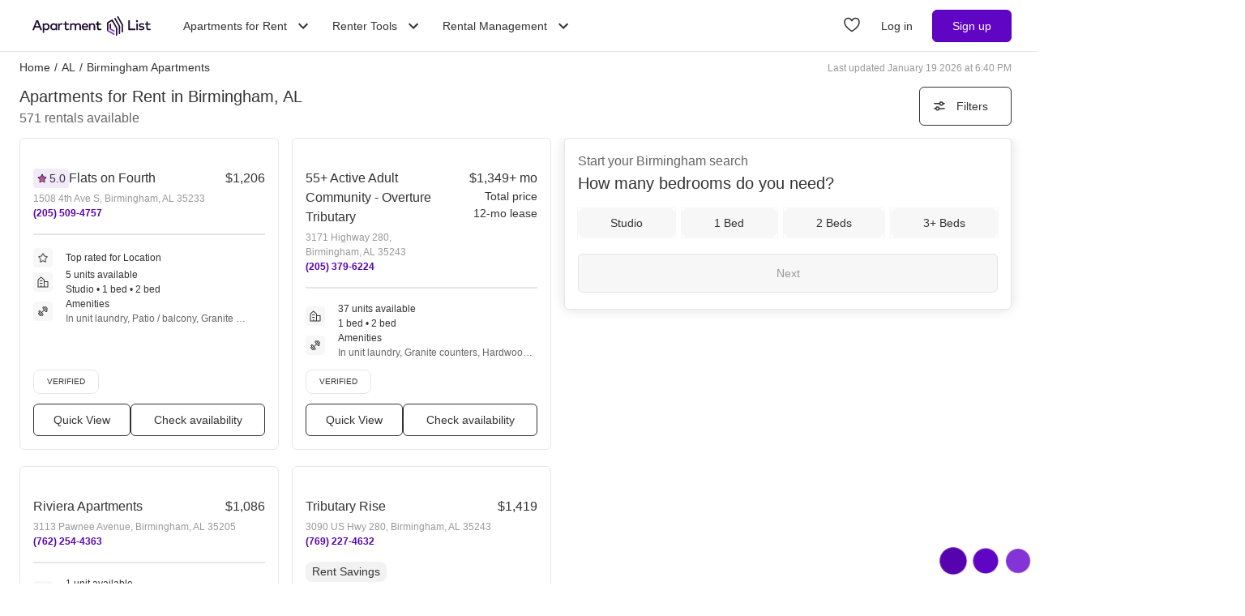

--- FILE ---
content_type: text/html; charset=utf-8
request_url: https://www.apartmentlist.com/al/birmingham
body_size: 118897
content:
<!DOCTYPE html><html lang="en"><head><link crossorigin="use-credentials" href="https://cdn.apartmentlist.com" rel="preconnect"/><meta charSet="utf-8"/><meta content="IE=edge,chrome=1" http-equiv="X-UA-Compatible"/><meta content="DPR, Viewport-Width, Width, Save-Data" http-equiv="Accept-CH"/><meta content="width=device-width, initial-scale=1" name="viewport"/><meta content="Find top apartments in Birmingham, AL with less hassle! Apartment List&#x27;s personalized search, up-to-date prices, and photos make your apartment search easy." name="description"/><meta content="426526116605-b99nbe6sp91k9l1c5v65bnjukn3i3e0v.apps.googleusercontent.com" name="google-signin-client_id"/><link href="https://www.apartmentlist.com/al/birmingham" rel="canonical"/><link href="https://www.apartmentlist.com/al/birmingham/page-2" rel="next"/><meta content="index, follow" name="robots"/><meta content="max-image-preview:large" data-testid="max-image-preview" name="robots"/><meta content="F9E23399A50431AC31E3B0C6FD3802D2" name="msvalidate.01"/><link href="/__falcon__/static/shared/favicon.ico" rel="shortcut icon" type="image/x-icon"/><title>100 Best Apartments In Birmingham, AL (with verified reviews)!</title><meta content="app-id=659694038" name="apple-itunes-app"/><link href="/__falcon__/static/android_manifest.json" rel="manifest"/><link href="/__falcon__/static/shared/apple-icon-57x57.png" rel="apple-touch-icon" sizes="57x57"/><link href="/__falcon__/static/shared/apple-icon-60x60.png" rel="apple-touch-icon" sizes="60x60"/><link href="/__falcon__/static/shared/apple-icon-72x72.png" rel="apple-touch-icon" sizes="72x72"/><link href="/__falcon__/static/shared/apple-icon-76x76.png" rel="apple-touch-icon" sizes="76x76"/><link href="/__falcon__/static/shared/apple-icon-114x114.png" rel="apple-touch-icon" sizes="114x114"/><link href="/__falcon__/static/shared/apple-icon-120x120.png" rel="apple-touch-icon" sizes="120x120"/><link href="/__falcon__/static/shared/apple-icon-144x144.png" rel="apple-touch-icon" sizes="144x144"/><link href="/__falcon__/static/shared/apple-icon-152x152.png" rel="apple-touch-icon" sizes="152x152"/><link href="/__falcon__/static/shared/apple-icon-180x180.png" rel="apple-touch-icon" sizes="180x180"/><link href="/__falcon__/static/shared/android-icon-192x192.png" rel="icon" sizes="192x192" type="image/png"/><link href="/__falcon__/static/shared/favicon-32x32.png" rel="icon" sizes="32x32" type="image/png"/><link href="/__falcon__/static/shared/favicon-96x96.png" rel="icon" sizes="96x96" type="image/png"/><link href="/__falcon__/static/shared/favicon-16x16.png" rel="icon" sizes="16x16" type="image/png"/><meta content="#8434d6" name="msapplication-TileColor"/><meta content="/__falcon__/static/shared/ms-icon-144x144.png" name="msapplication-TileImage"/><script>
          window.dataLayer = window.dataLayer || []
          function gtag() {
            dataLayer.push(arguments)
          }

          gtag('consent', 'default', {"ad_storage":"granted","ad_user_data":"granted","ad_personalization":"granted","analytics_storage":"granted","functionality_storage":"granted","personalization_storage":"granted","security_storage":"granted","x_alist_business_customers":"granted"});</script><link as="image" fetchpriority="high" href="https://cdn.apartmentlist.com/image/upload/c_fill,dpr_auto,f_auto,g_center,h_160,q_auto,w_320/f9b5ca3274be795acae545061b9eb1cb.jpg" id="Flats on Fourth Link Photo Gallery 1" imageSizes="100vw, (min-width: 980px) 50vw" imageSrcSet="https://cdn.apartmentlist.com/image/upload/c_fill,dpr_auto,f_auto,g_center,h_160,q_auto,w_320/f9b5ca3274be795acae545061b9eb1cb.jpg 1x, https://cdn.apartmentlist.com/image/upload/c_fill,dpr_auto,f_auto,g_center,h_320,q_auto,w_640/f9b5ca3274be795acae545061b9eb1cb.jpg 2x" rel="preload"/><link as="image" fetchpriority="high" href="https://cdn.apartmentlist.com/image/upload/c_fill,dpr_auto,f_auto,g_center,h_160,q_auto,w_320/74d16e6b6290c0bcdb6ddb41b3c7ccc5.jpg" id="55+ Active Adult Community - Overture Tributary Link Photo Gallery 2" imageSizes="100vw, (min-width: 980px) 50vw" imageSrcSet="https://cdn.apartmentlist.com/image/upload/c_fill,dpr_auto,f_auto,g_center,h_160,q_auto,w_320/74d16e6b6290c0bcdb6ddb41b3c7ccc5.jpg 1x, https://cdn.apartmentlist.com/image/upload/c_fill,dpr_auto,f_auto,g_center,h_320,q_auto,w_640/74d16e6b6290c0bcdb6ddb41b3c7ccc5.jpg 2x" rel="preload"/><meta name="next-head-count" content="34"/><link rel="preload" href="/__falcon__/_next/static/css/408b24153cb1b98a.css" as="style"/><link rel="stylesheet" href="/__falcon__/_next/static/css/408b24153cb1b98a.css" data-n-g=""/><noscript data-n-css=""></noscript><script defer="" nomodule="" src="/__falcon__/_next/static/chunks/polyfills-c67a75d1b6f99dc8.js"></script><script defer="" src="/__falcon__/_next/static/chunks/9a623775-689da48420b3c7bb.js"></script><script defer="" src="/__falcon__/_next/static/chunks/fec483df-c0eebccfb024cdc1.js"></script><script defer="" src="/__falcon__/_next/static/chunks/1896-3ea891d09ee757c9.js"></script><script defer="" src="/__falcon__/_next/static/chunks/4855-5d7bd2122f6e3d0b.js"></script><script defer="" src="/__falcon__/_next/static/chunks/220-b793c24745d31e87.js"></script><script defer="" src="/__falcon__/_next/static/chunks/7633-f7e4bfc52d7c32f5.js"></script><script defer="" src="/__falcon__/_next/static/chunks/9990-acb501bb1838c4de.js"></script><script defer="" src="/__falcon__/_next/static/chunks/4930-82d0033defe95c67.js"></script><script defer="" src="/__falcon__/_next/static/chunks/3532-b8c2836ddc231848.js"></script><script defer="" src="/__falcon__/_next/static/chunks/664-4bc6eb57d4a4642a.js"></script><script defer="" src="/__falcon__/_next/static/chunks/3366-04c9fbc7bf29272a.js"></script><script defer="" src="/__falcon__/_next/static/chunks/8571-43750033a0ac27e3.js"></script><script defer="" src="/__falcon__/_next/static/chunks/9812-a049b9e1baf8e39e.js"></script><script defer="" src="/__falcon__/_next/static/chunks/8189-34f0f23bd3f52aed.js"></script><script defer="" src="/__falcon__/_next/static/chunks/6817-d8b9da3711105889.js"></script><script defer="" src="/__falcon__/_next/static/chunks/9180-0ed622cd2703b3f6.js"></script><script defer="" src="/__falcon__/_next/static/chunks/6763-5414e7f02905f2c1.js"></script><script defer="" src="/__falcon__/_next/static/chunks/5125-44ca9ca11e033c9a.js"></script><script defer="" src="/__falcon__/_next/static/chunks/4628-32b1bf03bef7e1a0.js"></script><script defer="" src="/__falcon__/_next/static/chunks/6659-88ff4920db78ee3b.js"></script><script defer="" src="/__falcon__/_next/static/chunks/6014-4126d6883638cc3a.js"></script><script defer="" src="/__falcon__/_next/static/chunks/5182-f23bf0e579d45e77.js"></script><script defer="" src="/__falcon__/_next/static/chunks/7691-529059c5b247fa02.js"></script><script defer="" src="/__falcon__/_next/static/chunks/8233.85b342e879703027.js"></script><script defer="" src="/__falcon__/_next/static/chunks/9121.b7fdd460ac10714d.js"></script><script defer="" src="/__falcon__/_next/static/chunks/8494.a7022a28adca661c.js"></script><script src="/__falcon__/_next/static/chunks/webpack-6eb45b1ed00d980a.js" defer=""></script><script src="/__falcon__/_next/static/chunks/framework-35e3937bed949186.js" defer=""></script><script src="/__falcon__/_next/static/chunks/main-4fc9aa8b75671497.js" defer=""></script><script src="/__falcon__/_next/static/chunks/pages/_app-325503c21ccd2f50.js" defer=""></script><script src="/__falcon__/_next/static/chunks/3393-2d42b253776e5d8a.js" defer=""></script><script src="/__falcon__/_next/static/chunks/4008-996728b915c9c4b0.js" defer=""></script><script src="/__falcon__/_next/static/chunks/6261-f75566fa41ebbbe4.js" defer=""></script><script src="/__falcon__/_next/static/chunks/2547-71924f4e224ff460.js" defer=""></script><script src="/__falcon__/_next/static/chunks/1802-95e53227bfec028c.js" defer=""></script><script src="/__falcon__/_next/static/chunks/2377-5b31e57573f9710f.js" defer=""></script><script src="/__falcon__/_next/static/chunks/786-55356efe17fd6a94.js" defer=""></script><script src="/__falcon__/_next/static/chunks/88-cd2b5452e617195b.js" defer=""></script><script src="/__falcon__/_next/static/chunks/pages/city/CityLandingEntryPage-55903be2dfaee8d7.js" defer=""></script><script src="/__falcon__/_next/static/KZEbmv9ztkCJjfvK8e3_F/_buildManifest.js" defer=""></script><script src="/__falcon__/_next/static/KZEbmv9ztkCJjfvK8e3_F/_ssgManifest.js" defer=""></script><style data-emotion="css-global 1wkk1oo">html{-webkit-font-smoothing:antialiased;-moz-osx-font-smoothing:grayscale;box-sizing:border-box;-webkit-text-size-adjust:100%;}*,*::before,*::after{box-sizing:inherit;}strong,b{font-weight:700;}body{margin:0;color:#333333;font-size:14px;height:100%;line-height:1.5;font-family:"Helvetica Neue",Roboto,Helvetica,Arial,sans-serif;font-weight:400;background-color:#ffffff;}@media print{body{background-color:#ffffff;}}body::backdrop{background-color:#ffffff;}:root{--navbar-height:55px;--total-navbar-height:55px;--footer-nav-height:72px;--total-footer-nav-height:72px;}html{border:0;border-style:solid;margin:0;padding:0;vertical-align:baseline;-webkit-font-smoothing:auto;-moz-osx-font-smoothing:auto;}body{border:0;border-style:solid;margin:0;padding:0;vertical-align:baseline;}div{border:0;border-style:solid;margin:0;padding:0;vertical-align:baseline;}span{border:0;border-style:solid;margin:0;padding:0;vertical-align:baseline;}iframe{border:0;border-style:solid;margin:0;padding:0;vertical-align:baseline;}h1{border:0;border-style:solid;margin:0;padding:0;vertical-align:baseline;font:inherit;font-family:'Helvetica Neue','Roboto',Helvetica,Arial,sans-serif;}h2{border:0;border-style:solid;margin:0;padding:0;vertical-align:baseline;font:inherit;font-family:'Helvetica Neue','Roboto',Helvetica,Arial,sans-serif;}h3{border:0;border-style:solid;margin:0;padding:0;vertical-align:baseline;font:inherit;font-family:'Helvetica Neue','Roboto',Helvetica,Arial,sans-serif;}h4{border:0;border-style:solid;margin:0;padding:0;vertical-align:baseline;font:inherit;font-family:'Helvetica Neue','Roboto',Helvetica,Arial,sans-serif;}h5{border:0;border-style:solid;margin:0;padding:0;vertical-align:baseline;font:inherit;font-family:'Helvetica Neue','Roboto',Helvetica,Arial,sans-serif;}h6{border:0;border-style:solid;margin:0;padding:0;vertical-align:baseline;font:inherit;font-family:'Helvetica Neue','Roboto',Helvetica,Arial,sans-serif;}p{border:0;border-style:solid;margin:0;padding:0;vertical-align:baseline;}ol{border:0;border-style:solid;margin:0;padding:0;vertical-align:baseline;list-style:none;}ul{border:0;border-style:solid;margin:0;padding:0;vertical-align:baseline;list-style:none;}a{color:#333333;font-weight:400;}button{border:0;border-style:solid;margin:0;padding:0;vertical-align:baseline;color:inherit;font-family:'Helvetica Neue','Roboto',Helvetica,Arial,sans-serif;}sup{border:0;border-style:solid;margin:0;padding:0;vertical-align:baseline;}</style><style data-emotion="css-global adz3n1">.carousel .control-arrow,.carousel.carousel-slider .control-arrow{position:absolute;z-index:2;top:20px;background:none;border:0;font-size:32px;cursor:pointer;}.carousel .control-arrow:before,.carousel.carousel-slider .control-arrow:before{margin:0 5px;display:inline-block;border-top:8px solid transparent;border-bottom:8px solid transparent;content:'';}.carousel .control-disabled.control-arrow{opacity:0;-webkit-filter:alpha(opacity=0);filter:alpha(opacity=0);cursor:inherit;display:none;}.carousel .control-prev.control-arrow{left:0;}.carousel .control-next.control-arrow{right:0;}.carousel{position:relative;width:100%;}.carousel *{-webkit-box-sizing:border-box;-moz-box-sizing:border-box;box-sizing:border-box;}.carousel img{width:100%;display:inline-block;pointer-events:none;}.carousel .carousel{position:relative;}.carousel .control-arrow{outline:0;border:0;background:none;top:50%;margin-top:-13px;font-size:18px;}.carousel .thumbs-wrapper{margin:20px;overflow:hidden;}.carousel .thumbs{-webkit-transition:all 0.15s ease-in;-moz-transition:all 0.15s ease-in;-ms-transition:all 0.15s ease-in;-o-transition:all 0.15s ease-in;-webkit-transition:all 0.15s ease-in;transition:all 0.15s ease-in;-webkit-transform:translate3d(0, 0, 0);-moz-transform:translate3d(0, 0, 0);-ms-transform:translate3d(0, 0, 0);-o-transform:translate3d(0, 0, 0);-webkit-transform:translate3d(0, 0, 0);-moz-transform:translate3d(0, 0, 0);-ms-transform:translate3d(0, 0, 0);transform:translate3d(0, 0, 0);position:relative;list-style:none;white-space:nowrap;}.carousel .thumb{-webkit-transition:border 0.15s ease-in;-moz-transition:border 0.15s ease-in;-ms-transition:border 0.15s ease-in;-o-transition:border 0.15s ease-in;-webkit-transition:border 0.15s ease-in;transition:border 0.15s ease-in;display:inline-block;width:80px;margin-right:6px;white-space:nowrap;overflow:hidden;border:3px solid #fff;padding:2px;}.carousel .thumb:focus{border:3px solid #ccc;outline:none;}.carousel .thumb.selected,.carousel .thumb:hover{border:3px solid #333;}.carousel .thumb img{vertical-align:top;}.carousel.carousel-slider{position:relative;margin:0;overflow:hidden;}.carousel.carousel-slider .control-arrow{top:0;color:#fff;font-size:26px;bottom:0;margin-top:0;padding:15px;}.carousel .slider-wrapper{overflow:hidden;margin:auto;width:100%;-webkit-transition:height 0.15s ease-in;-moz-transition:height 0.15s ease-in;-ms-transition:height 0.15s ease-in;-o-transition:height 0.15s ease-in;-webkit-transition:height 0.15s ease-in;transition:height 0.15s ease-in;}.carousel .slider-wrapper.axis-horizontal .slider{-ms-box-orient:horizontal;display:-webkit-box;display:-moz-box;display:-ms-flexbox;display:-webkit-box;display:-webkit--moz-flex;display:-ms--moz-flexbox;display:-moz-flex;display:-webkit-box;display:-webkit--webkit-flex;display:-ms--webkit-flexbox;display:-webkit-flex;display:-webkit-box;display:-webkit-flex;display:-ms-flexbox;display:flex;}.carousel .slider-wrapper.axis-horizontal .slider .slide{-webkit-flex-direction:column;-ms-flex-direction:column;flex-direction:column;-webkit-box-flex-flow:column;-webkit-flex-flow:column;-ms-flex-flow:column;flex-flow:column;}.carousel .slider-wrapper.axis-vertical{-ms-box-orient:horizontal;display:-webkit-box;display:-moz-box;display:-ms-flexbox;display:-webkit-box;display:-webkit--moz-flex;display:-ms--moz-flexbox;display:-moz-flex;display:-webkit-box;display:-webkit--webkit-flex;display:-ms--webkit-flexbox;display:-webkit-flex;display:-webkit-box;display:-webkit-flex;display:-ms-flexbox;display:flex;}.carousel .slider-wrapper.axis-vertical .slider{-webkit-flex-direction:column;-webkit-flex-direction:column;-ms-flex-direction:column;flex-direction:column;}.carousel .slider{margin:0;padding:0;position:relative;list-style:none;width:100%;}.carousel .slider.animated{-webkit-transition:all 0.35s ease-in-out;-moz-transition:all 0.35s ease-in-out;-ms-transition:all 0.35s ease-in-out;-o-transition:all 0.35s ease-in-out;-webkit-transition:all 0.35s ease-in-out;transition:all 0.35s ease-in-out;}.carousel .slide{min-width:100%;margin:0;position:relative;text-align:center;background:#eef3f5;}.carousel .slide img{width:100%;vertical-align:top;border:0;}.carousel .slide iframe{display:inline-block;width:calc(100% - 80px);margin:0 40px 40px;border:0;}.carousel .slide .legend{-webkit-transition:all 0.5s ease-in-out;-moz-transition:all 0.5s ease-in-out;-ms-transition:all 0.5s ease-in-out;-o-transition:all 0.5s ease-in-out;-webkit-transition:all 0.5s ease-in-out;transition:all 0.5s ease-in-out;position:absolute;bottom:40px;left:50%;margin-left:-45%;width:90%;border-radius:10px;background:#000;color:#fff;padding:10px;font-size:12px;text-align:center;opacity:0.25;-webkit-transition:opacity 0.35s ease-in-out;-moz-transition:opacity 0.35s ease-in-out;-ms-transition:opacity 0.35s ease-in-out;-o-transition:opacity 0.35s ease-in-out;-webkit-transition:opacity 0.35s ease-in-out;transition:opacity 0.35s ease-in-out;}.carousel .control-dots{position:absolute;bottom:0;margin:10px 0;text-align:center;width:100%;}@media (min-width: 960px){.carousel .control-dots{bottom:0;}}.carousel .control-dots .dot{-webkit-transition:opacity 0.25s ease-in;-moz-transition:opacity 0.25s ease-in;-ms-transition:opacity 0.25s ease-in;-o-transition:opacity 0.25s ease-in;-webkit-transition:opacity 0.25s ease-in;transition:opacity 0.25s ease-in;opacity:0.3;-webkit-filter:alpha(opacity=30);filter:alpha(opacity=30);box-shadow:1px 1px 2px rgba(0, 0, 0, 0.9);background:#fff;border-radius:50%;width:8px;height:8px;cursor:pointer;display:inline-block;margin:0 8px;}.carousel .control-dots .dot.selected,.carousel .control-dots .dot:hover{opacity:1;-webkit-filter:alpha(opacity=100);filter:alpha(opacity=100);}.carousel .carousel-status{background:#0000007a;border-radius:4px;min-width:70px;width:-webkit-fit-content;width:-moz-fit-content;width:fit-content;max-width:86px;text-align:center;position:absolute;top:auto;margin-bottom:0;bottom:8px;right:8px;padding:4px 8px;font-size:14px;font-weight:500;color:#fff;z-index:10;}.carousel:hover .slide .legend{opacity:1;}</style><style data-emotion="css-global 14okaou">:root{--total-footer-nav-height:72px;}</style><style data-emotion="css-global 12cf9kx">@media screen and (min-width: 980px){:root{--total-navbar-height:64px;--navbar-height:64px;}}</style><style data-emotion="css vubbuv mij1z 131espl 1slubt3 j2u88l 1jx6m4p xdytds 1akd5he cjc4wa 1b27un3 1dy4bw 1mxrnjj 16f7zmk 16b3gix 1rfnw36">.css-vubbuv{-webkit-user-select:none;-moz-user-select:none;-ms-user-select:none;user-select:none;width:1em;height:1em;display:inline-block;fill:currentColor;-webkit-flex-shrink:0;-ms-flex-negative:0;flex-shrink:0;-webkit-transition:fill 200ms cubic-bezier(0.4, 0, 0.2, 1) 0ms;transition:fill 200ms cubic-bezier(0.4, 0, 0.2, 1) 0ms;font-size:1.5rem;}.css-mij1z{-webkit-user-select:none;-moz-user-select:none;-ms-user-select:none;user-select:none;width:1em;height:1em;display:inline-block;fill:currentColor;-webkit-flex-shrink:0;-ms-flex-negative:0;flex-shrink:0;-webkit-transition:fill 200ms cubic-bezier(0.4, 0, 0.2, 1) 0ms;transition:fill 200ms cubic-bezier(0.4, 0, 0.2, 1) 0ms;font-size:1.5rem;height:13px;margin-top:1px;width:13px;color:#333333;}.css-131espl{display:-webkit-inline-box;display:-webkit-inline-flex;display:-ms-inline-flexbox;display:inline-flex;-webkit-align-items:center;-webkit-box-align:center;-ms-flex-align:center;align-items:center;-webkit-box-pack:center;-ms-flex-pack:center;-webkit-justify-content:center;justify-content:center;position:relative;box-sizing:border-box;-webkit-tap-highlight-color:transparent;background-color:transparent;outline:0;border:0;margin:0;border-radius:0;padding:0;cursor:pointer;-webkit-user-select:none;-moz-user-select:none;-ms-user-select:none;user-select:none;vertical-align:middle;-moz-appearance:none;-webkit-appearance:none;-webkit-text-decoration:none;text-decoration:none;color:inherit;border-style:solid;}.css-131espl::-moz-focus-inner{border-style:none;}.css-131espl.Mui-disabled{pointer-events:none;cursor:default;}@media print{.css-131espl{-webkit-print-color-adjust:exact;color-adjust:exact;}}.css-1slubt3{background-color:rgba(0, 0, 0, 0);}.css-j2u88l{-webkit-column-width:auto;column-width:auto;-webkit-column-count:1;column-count:1;}@media screen and (min-width: 600px){.css-j2u88l{-webkit-column-count:1;column-count:1;}}@media screen and (min-width: 980px){.css-j2u88l{-webkit-column-count:2;column-count:2;}}@media screen and (min-width: 1200px){.css-j2u88l{-webkit-column-count:2;column-count:2;}}.css-1jx6m4p{display:inline-block;font-weight:400;margin-bottom:20px;-webkit-text-decoration:none;text-decoration:none;text-transform:none;}.css-1jx6m4p:hover,.css-1jx6m4p:focus{color:inherit;-webkit-text-decoration:inherit;text-decoration:inherit;}@media (min-width:980px){.css-1jx6m4p{margin-bottom:10px;}}.css-xdytds{height:400px;width:100%;}.css-1akd5he{background:#f2eafa;border-radius:50%;height:68px;padding:5px;text-align:center;width:68px;}.css-cjc4wa{background:#af79e9;border-radius:50%;height:58px;padding:5px;text-align:center;width:58px;}.css-1b27un3{background:#8434d6;border-radius:50%;height:48px;padding-top:10px;text-align:center;width:48px;}.css-1dy4bw{background-color:#39274c;max-height:261px;overflow:hidden;position:relative;width:100%;z-index:0;}.css-1mxrnjj{background-color:#af79e9;border-radius:50%;height:70px;left:4px;opacity:0.3;position:absolute;top:6px;width:70px;z-index:-1;}.css-16f7zmk{background-color:#af79e9;height:290px;left:calc(100% - 120px);opacity:0.3;position:absolute;top:calc(100% - 80px);-webkit-transform:rotate(135deg);-moz-transform:rotate(135deg);-ms-transform:rotate(135deg);transform:rotate(135deg);width:290px;z-index:-1;}.css-16b3gix h1,.css-16b3gix .renter-survey-header,.css-16b3gix p,.css-16b3gix ul{display:block;padding-bottom:12px;}.css-16b3gix .renter-survey-header{font-size:25px;}.css-16b3gix h2:not(.renter-survey-header){margin:20px 0 12px;}.css-16b3gix strong{color:#333333;font-weight:700;}.css-16b3gix em{font-style:italic;}.css-16b3gix ul{display:block;list-style-type:disc;list-style-type:disc;margin-block-start:1em;margin-block-end:1em;-webkit-margin-start:0px;margin-inline-start:0px;-webkit-margin-end:0px;margin-inline-end:0px;-webkit-padding-start:40px;padding-inline-start:40px;}.css-16b3gix li{padding-bottom:4px;}.css-16b3gix a{text-underline-offset:2px;font-weight:500;}.css-16b3gix h1{margin-top:0;font-size:25px;}.css-16b3gix hr{margin:0;position:relative;top:30px;}@media (min-width:600px){.css-16b3gix{padding:0 0 30px 0;}.css-16b3gix .separator{border-bottom:1px solid #e6e6e6;}.css-16b3gix .subGuides{padding:0 100px;}}@media (min-width:1200px){.css-16b3gix{margin:auto;max-width:1600px;}}.css-1rfnw36{display:-webkit-box;display:-webkit-flex;display:-ms-flexbox;display:flex;-webkit-box-pack:center;-ms-flex-pack:center;-webkit-justify-content:center;justify-content:center;-webkit-align-content:center;-ms-flex-line-pack:center;align-content:center;-webkit-box-flex-wrap:wrap;-webkit-flex-wrap:wrap;-ms-flex-wrap:wrap;flex-wrap:wrap;}@media (min-width:600px){.css-1rfnw36{-webkit-box-pack:left;-ms-flex-pack:left;-webkit-justify-content:left;justify-content:left;}}</style></head><body><div id="__next"><div class="min-h-dvh md:min-h-[auto]"><main><div class="min-h-dvh"><div name="listingsScrollPoint"></div><div class="sticky top-0 z-[1011] border-b-[0.5px] border-smoke-darker bg-white px-4 py-5 map:hidden"><div class="text-caption text-slate-light">Start your <!-- -->Birmingham<!-- --> search</div><div class="text-subheading-medium text-slate">How many bedrooms do you need?</div><div class="flex flex-row items-center pt-5"><div class="flex w-full flex-row justify-between"><button aria-label="Studio" class="flex cursor-pointer items-center justify-center gap-x-2 rounded-lg px-4 font-sans leading-5 text-slate outline outline-1 hover:outline-smoke-darkest [@media(hover:hover)]:hover:outline-2 py-2 bg-smoke outline-smoke focus:ring-2 focus:ring-slate w-full" data-testid="Studio" type="button"><span class="whitespace-nowrap text-subheading-small">Studio</span></button><button aria-label="1 Bed" class="flex cursor-pointer items-center justify-center gap-x-2 rounded-lg px-4 font-sans leading-5 text-slate outline outline-1 hover:outline-smoke-darkest [@media(hover:hover)]:hover:outline-2 py-2 bg-smoke outline-smoke focus:ring-2 focus:ring-slate ml-3 w-full" data-testid="1 Bed" type="button"><span class="whitespace-nowrap text-subheading-small">1</span></button><button aria-label="2 Beds" class="flex cursor-pointer items-center justify-center gap-x-2 rounded-lg px-4 font-sans leading-5 text-slate outline outline-1 hover:outline-smoke-darkest [@media(hover:hover)]:hover:outline-2 py-2 bg-smoke outline-smoke focus:ring-2 focus:ring-slate ml-3 w-full" data-testid="2 Beds" type="button"><span class="whitespace-nowrap text-subheading-small">2</span></button><button aria-label="3+ Beds" class="flex cursor-pointer items-center justify-center gap-x-2 rounded-lg px-4 font-sans leading-5 text-slate outline outline-1 hover:outline-smoke-darkest [@media(hover:hover)]:hover:outline-2 py-2 bg-smoke outline-smoke focus:ring-2 focus:ring-slate ml-3 w-full" data-testid="3+ Beds" type="button"><span class="whitespace-nowrap text-subheading-small">3+</span></button></div><button aria-label="Next" class="ml-2 h-10 w-11 cursor-pointer rounded-full bg-purple hover:border-2 hover:border-purple hover:bg-purple-light focus:ring-2 focus:ring-slate" type="submit"><svg class="MuiSvgIcon-root MuiSvgIcon-fontSizeMedium css-vubbuv" focusable="false" aria-hidden="true" viewBox="0 0 24 24" data-testid="ArrowForwardIcon" style="color:white;margin-top:2px"><path d="m12 4-1.41 1.41L16.17 11H4v2h12.17l-5.58 5.59L12 20l8-8z"></path></svg></button></div></div><div class="relative my-0 flex h-7 max-w-[1600px] flex-wrap justify-between pt-1 mx-auto px-4 md:top-[--total-navbar-height] min-[1159px]:px-6"><div class="flex flex-wrap justify-between overflow-hidden h-6 md:w-[calc(100%-8px)] min-[1159px]:w-full lg:w-[calc(100%-8px)]"><nav aria-label="Breadcrumbs"><ol class="mr-[50px] flex items-center truncate font-medium sm:mr-0 [&amp;_a]:font-normal [&amp;_a]:text-slate hover:[&amp;_a]:cursor-pointer hover:[&amp;_a]:underline"><li class="mx-0 my-[5px] flex flex-row whitespace-nowrap capitalize no-underline [&amp;_a]:no-underline" data-testid="crumb-0"><a href="/"><div class=""><span>Home</span><meta content="1"/></div></a><span class="mx-[5px]">/</span></li><li class="mx-0 my-[5px] flex flex-row whitespace-nowrap capitalize no-underline [&amp;_a]:no-underline" data-testid="crumb-1"><a href="/al"><div class=""><span>AL</span><meta content="2"/></div></a><span class="mx-[5px]">/</span></li><li class="mx-0 my-[5px] flex flex-row whitespace-nowrap capitalize no-underline [&amp;_a]:no-underline shrink-[2000] truncate" data-testid="crumb-2"><span><div class="shrink-[2000] truncate"><span>Birmingham Apartments</span><meta content="3"/></div></span></li></ol></nav><div class="hidden self-center text-caption text-slate-lighter before:mr-1 md:block">Last updated January 19 2026 at 6:40 PM</div></div></div><div class="relative top-0 z-sticky-nav mx-auto flex flex-wrap items-center bg-white px-4 py-3 [--filter-sort-width:126px] max-[360px]:[--filter-sort-width:72px] map:sticky md:top-[calc(var(--total-navbar-height)-1px)] md:mr-0 md:mt-[--total-navbar-height] md:max-w-[1600px] md:border-none md:[--filter-sort-width:328px] min-[1159px]:px-6 lg:mx-auto"><div class="order-1 mb-0 flex grow flex-col justify-start min-[1280px]:items-baseline" data-testid="title-and-subtitle"><h1 class="text-subheading-medium map:text-subheading-large md:mr-2">Apartments for Rent in Birmingham, AL</h1><span class="text-caption-bold text-slate-light map:text-subheading-medium" data-testid="subtitle">571<!-- --> <!-- -->rentals available</span></div><div class="order-2 flex w-fit flex-row flex-nowrap items-center justify-end gap-3 min-[980px]:pr-2 min-[1159px]:pr-0 min-[1200px]:pr-2 min-[1280px]:order-3"><button class="flex h-12 min-w-[48px] cursor-pointer items-center justify-center overflow-hidden rounded-[6px] border border-slate bg-white px-4 text-subheading-small hover:!border-slate hover:!bg-smoke focus-visible:outline-blue-dark" type="button"><svg class="stroke-slate" fill="none" height="16" viewBox="0 0 16 16" width="16" xmlns="http://www.w3.org/2000/svg"><path d="M13 4.66992L14 4.66992" stroke-linecap="round" stroke-width="1.5"></path><path d="M2 4.66992H8" stroke-linecap="round" stroke-width="1.5"></path><path d="M12.2498 4.83366C12.2498 5.89221 11.3917 6.75033 10.3332 6.75033C9.27462 6.75033 8.4165 5.89221 8.4165 4.83366C8.4165 3.77511 9.27462 2.91699 10.3332 2.91699C11.3917 2.91699 12.2498 3.77511 12.2498 4.83366Z" stroke-width="1.5"></path><path d="M3 10.9971L2 10.9971" stroke-linecap="round" stroke-width="1.5"></path><path d="M14 10.9971L8 10.9971" stroke-linecap="round" stroke-width="1.5"></path><path d="M3.75016 10.8333C3.75016 9.77479 4.60828 8.91667 5.66683 8.91667C6.72538 8.91667 7.5835 9.77479 7.5835 10.8333C7.5835 11.8919 6.72538 12.75 5.66683 12.75C4.60828 12.75 3.75016 11.8919 3.75016 10.8333Z" stroke-width="1.5"></path></svg><div class="w-16 text-center max-[360px]:hidden">Filters</div></button></div></div><div class="flex w-full items-stretch justify-between pb-6 min-[800px]:pr-4 min-[1159px]:px-6 lg:mx-auto lg:my-0 lg:max-w-[1600px]"><div class="mt-[-8px] min-h-[400px] w-full grow min-[800px]:w-1/2 md:grow-0 min-[1200px]:w-2/3"><div class="pl-4 min-[1159px]:pl-0"><div class="flex min-h-[400px] flex-col p-0 text-left"><div class="group relative mt-2 after:clear-both after:table after:content-[&quot;&quot;]" data-testid="listings-column"><ul class="flex flex-wrap"><li class="w-full list-none pr-4 min-[600px]:w-1/2 min-[800px]:w-full min-[1159px]:w-full lg:w-1/2"><div class="h-full pb-5"><div class="group h-[calc(100%-20px)] h-full" data-is-active="false"><article class="flex h-full flex-col rounded-md border border-smoke-darker bg-white hover:cursor-pointer hover:border-purple" data-testid="listing-card"><div class="flex size-full flex-col no-underline"><div class=""><div class="relative h-full overflow-hidden p-2"><div class="group relative inline-block h-fit w-full overflow-hidden"><div class="LazyLoad aspect-[2/1]" style="height:100%;width:100%"></div><button aria-label="Save to your list of favorites" class="absolute z-over-listing-tag-dropdown flex size-10 cursor-pointer items-center justify-center rounded-[4px] bg-slate text-[24px] text-white hover:opacity-80 right-2 top-2 opacity-70" type="button"><svg class="MuiSvgIcon-root MuiSvgIcon-fontSizeMedium css-vubbuv" focusable="false" aria-hidden="true" viewBox="0 0 24 24" data-testid="FavoriteBorderIcon"><path d="M16.5 3c-1.74 0-3.41.81-4.5 2.09C10.91 3.81 9.24 3 7.5 3 4.42 3 2 5.42 2 8.5c0 3.78 3.4 6.86 8.55 11.54L12 21.35l1.45-1.32C18.6 15.36 22 12.28 22 8.5 22 5.42 19.58 3 16.5 3zm-4.4 15.55-.1.1-.1-.1C7.14 14.24 4 11.39 4 8.5 4 6.5 5.5 5 7.5 5c1.54 0 3.04.99 3.57 2.36h1.87C13.46 5.99 14.96 5 16.5 5c2 0 3.5 1.5 3.5 3.5 0 2.89-3.14 5.74-7.9 10.05z"></path></svg></button><button aria-label="Previous image" class="z-10 absolute left-0 top-0 flex h-full w-8 items-center justify-start bg-transparent bg-prev-arrow-gradient pl-1 opacity-0 transition-opacity hover:cursor-pointer focus:opacity-100 group-hover:opacity-100" name="prev" type="button"><svg class="MuiSvgIcon-root MuiSvgIcon-fontSizeMedium text-white scale-[2.0] css-vubbuv" focusable="false" aria-hidden="true" viewBox="0 0 24 24" data-testid="ChevronLeftIcon"><path d="M15.41 7.41 14 6l-6 6 6 6 1.41-1.41L10.83 12z"></path></svg></button><button aria-label="Next image" class="z-10 absolute right-0 top-0 flex h-full w-8 items-center justify-end bg-transparent bg-next-arrow-gradient pr-1 opacity-0 transition-opacity hover:cursor-pointer focus:opacity-100 group-hover:opacity-100" type="button"><svg class="MuiSvgIcon-root MuiSvgIcon-fontSizeMedium text-white scale-[2.0] css-vubbuv" focusable="false" aria-hidden="true" viewBox="0 0 24 24" data-testid="ChevronRightIcon"><path d="M10 6 8.59 7.41 13.17 12l-4.58 4.59L10 18l6-6z"></path></svg></button></div></div></div><div class="flex flex-1 flex-col justify-between px-4"><div class="flex flex-col"><div class="flex w-full items-center justify-between gap-2"><div class="max-w-[80%] overflow-hidden"><div class="mb-1 flex flex-row gap-2"><div class="flex items-center space-x-0.5 rounded bg-purple-lighter px-1"><svg viewBox="0 0 24 24" fill="none" xmlns="http://www.w3.org/2000/svg" aria-label="Overall rating" height="14" width="14"><path d="m12.621 4.403 1.962 4.13a.651.651 0 0 0 .203.263c.089.067.193.11.303.122l4.33.67c.125.016.243.07.34.154.098.084.17.195.209.32a.723.723 0 0 1-.18.722l-3.12 3.228a.709.709 0 0 0-.197.617l.752 4.542a.735.735 0 0 1-.04.387.704.704 0 0 1-.23.307.662.662 0 0 1-.717.052l-3.899-2.148a.703.703 0 0 0-.641 0l-3.898 2.148a.655.655 0 0 1-.717-.052.704.704 0 0 1-.23-.306.735.735 0 0 1-.04-.388l.752-4.592a.71.71 0 0 0-.197-.618l-3.158-3.178a.723.723 0 0 1-.17-.736.694.694 0 0 1 .223-.319.65.65 0 0 1 .354-.14l4.33-.67a.614.614 0 0 0 .302-.122.652.652 0 0 0 .204-.264l1.961-4.13a.687.687 0 0 1 .246-.293.646.646 0 0 1 .717 0 .687.687 0 0 1 .246.294Z" fill="url(#hue_star_svg__a)"></path><path fill-rule="evenodd" clip-rule="evenodd" d="M11.825 3.018a1.397 1.397 0 0 0-.923.557c-.084.119-.358.675-1.144 2.324A1179.92 1179.92 0 0 1 8.72 8.076c-.003.005-1.046.169-2.319.365-2.281.351-2.45.382-2.63.48-.55.301-.86.948-.748 1.56.038.211.128.442.23.595.052.077.697.738 1.744 1.787.913.916 1.668 1.676 1.676 1.689.01.013-.156 1.062-.374 2.383-.354 2.135-.391 2.383-.393 2.6-.001.258.02.366.12.603.155.37.475.669.863.806.14.05.183.055.435.056.258.001.292-.003.434-.055.087-.032 1.04-.543 2.197-1.18a160.423 160.423 0 0 1 2.063-1.123c.01 0 .938.506 2.062 1.124 1.156.635 2.112 1.148 2.198 1.18.142.05.175.055.434.054.252-.001.295-.007.434-.056.224-.079.403-.197.581-.382.129-.133.173-.197.247-.353.127-.271.158-.405.155-.683-.002-.204-.047-.5-.393-2.57l-.39-2.34 1.662-1.714c1.737-1.791 1.799-1.86 1.894-2.125a1.532 1.532 0 0 0-.264-1.53 1.537 1.537 0 0 0-.716-.447c-.053-.012-1.111-.178-2.352-.37-1.49-.229-2.26-.355-2.265-.371-.004-.014-.472-.997-1.039-2.185-.716-1.5-1.061-2.202-1.13-2.297a1.393 1.393 0 0 0-.945-.56.954.954 0 0 0-.366.001Zm-.131 2.223C10.492 7.783 9.93 8.937 9.84 9.05a1.403 1.403 0 0 1-.678.474c-.07.021-1.133.193-2.36.381a142.99 142.99 0 0 0-2.262.357c-.023.01.376.421 1.61 1.66.902.904 1.673 1.69 1.713 1.748.104.145.187.324.236.506.082.306.082.306-.349 2.917a140.236 140.236 0 0 0-.38 2.367c.005.005.885-.472 1.956-1.061s2.008-1.1 2.082-1.135a1.3 1.3 0 0 1 .609-.133 1.3 1.3 0 0 1 .608.133c.075.036 1.012.546 2.083 1.135 1.07.589 1.95 1.066 1.955 1.061.005-.005-.164-1.052-.375-2.327-.212-1.275-.39-2.37-.398-2.432-.029-.258.067-.639.226-.894.064-.103.443-.507 1.504-1.604.78-.806 1.522-1.57 1.65-1.7.127-.13.226-.239.221-.243-.005-.004-.995-.16-2.201-.344a103.713 103.713 0 0 1-2.357-.377 1.374 1.374 0 0 1-.74-.489c-.09-.114-.65-1.268-1.852-3.81a11.714 11.714 0 0 0-.324-.658c-.007 0-.153.296-.324.658Z" fill="#333"></path><defs><linearGradient id="hue_star_svg__a" x1="12" y1="20" x2="17.296" y2="6.004" gradientUnits="userSpaceOnUse"><stop stop-color="#FC5D77"></stop><stop offset="1" stop-color="#8434D6"></stop></linearGradient></defs></svg><span class="text-subheading-small">5.0</span></div><h3 class="text-subheading-medium no-underline truncate">Flats on Fourth</h3></div></div><span class="mb-1 text-base font-medium text-slate">$1,206</span></div><address class="text-caption not-italic text-slate-lighter truncate whitespace-nowrap">1508 4th Ave S, Birmingham, AL 35233</address><a aria-label="Call Flats on Fourth at (205) 509-4757" class="m-0 w-fit cursor-pointer border-none bg-transparent p-0 text-caption font-bold text-purple-darker no-underline hover:underline group-loading:hidden" href="tel:+12055094757">(205) 509-4757</a><div><hr class="my-4 border border-smoke-darker"/></div><div class="flex flex-col gap-2"><div class="group-loading:loading-darker flex items-center"><div class="group-loading:loading-darker relative flex size-6 min-w-6 items-center justify-center rounded bg-smoke mr-4"><svg viewBox="0 0 16 17" fill="none" xmlns="http://www.w3.org/2000/svg" aria-hidden="true" height="16" width="16"><path fill-rule="evenodd" clip-rule="evenodd" d="M7.883 2.512a.931.931 0 0 0-.615.371c-.056.08-.239.45-.762 1.55l-.692 1.45c-.002.004-.698.113-1.546.244-1.521.235-1.634.255-1.754.32a1 1 0 0 0-.499 1.04c.026.141.085.295.154.397.034.051.464.492 1.162 1.191.61.611 1.112 1.118 1.118 1.126.006.009-.104.708-.25 1.589-.236 1.423-.26 1.589-.261 1.734a.824.824 0 0 0 .08.402.983.983 0 0 0 .575.537c.093.033.122.036.29.037.172 0 .194-.002.289-.037.058-.02.693-.361 1.465-.786.75-.412 1.368-.749 1.375-.749.006 0 .625.337 1.375.75.77.423 1.407.764 1.465.785.094.035.117.038.289.037.168 0 .197-.005.29-.037a.96.96 0 0 0 .387-.255.717.717 0 0 0 .165-.236.864.864 0 0 0 .103-.455c-.001-.136-.031-.333-.262-1.713l-.26-1.56 1.108-1.142c1.158-1.195 1.2-1.24 1.263-1.418a1.022 1.022 0 0 0-.176-1.02 1.025 1.025 0 0 0-.478-.298c-.035-.007-.74-.118-1.568-.245-.993-.153-1.506-.238-1.51-.248-.002-.01-.314-.665-.692-1.457-.478-1-.708-1.468-.753-1.532a.929.929 0 0 0-.63-.372.636.636 0 0 0-.245 0Zm-.087 1.482C6.995 5.689 6.62 6.458 6.56 6.534a.935.935 0 0 1-.452.316c-.047.014-.755.129-1.574.254-.818.126-1.496.233-1.508.238-.015.007.25.281 1.073 1.106a52.531 52.531 0 0 1 1.143 1.166c.069.096.124.216.157.338.055.204.055.204-.232 1.944a93.29 93.29 0 0 0-.254 1.578c.003.003.59-.315 1.304-.707.714-.393 1.339-.733 1.388-.757a.867.867 0 0 1 .406-.089c.157 0 .272.025.405.09.05.023.675.363 1.389.756.714.392 1.3.71 1.304.707.003-.003-.11-.701-.25-1.551-.142-.85-.261-1.58-.266-1.621-.02-.173.045-.426.15-.597.044-.068.296-.338 1.003-1.069a407.04 407.04 0 0 1 1.1-1.133c.085-.086.151-.16.148-.162-.003-.003-.664-.107-1.468-.23a69.218 69.218 0 0 1-1.57-.25.917.917 0 0 1-.494-.327c-.06-.076-.434-.845-1.235-2.54a7.815 7.815 0 0 0-.216-.439c-.005 0-.102.198-.216.439Z" fill="#333"></path></svg></div><dl class="group-loading:loading-darker my-0 flex flex-col"><dt class="text-caption-bold">Top rated for Location</dt><dd class="ms-0 text-caption"></dd></dl></div><div class="group-loading:loading-darker"><div class="see-more flex w-full cursor-pointer select-none flex-row items-start justify-between group-loading:invisible"><div class="group-loading:loading-darker flex items-center"><div class="group-loading:loading-darker relative flex size-6 min-w-6 items-center justify-center rounded bg-smoke mr-4"><svg viewBox="0 0 16 16" fill="none" xmlns="http://www.w3.org/2000/svg" aria-hidden="true" height="16" width="16"><path fill-rule="evenodd" clip-rule="evenodd" d="M5.363 1.624a.5.5 0 0 1 .659 0l3.692 3.23a.5.5 0 0 1 .17.377v1.807H14a.5.5 0 0 1 .5.5V14a.5.5 0 0 1-.5.5H2a.5.5 0 0 1-.5-.5V5.23a.5.5 0 0 1 .17-.376l3.693-3.23ZM9.885 13.5V8.038H13.5V13.5H9.885ZM2.5 5.458V13.5h2.692v-1.346a.5.5 0 0 1 1 0V13.5h2.693V5.458L5.692 2.664 2.5 5.458Zm1.308 3.927a.5.5 0 0 1 .5-.5h2.769a.5.5 0 0 1 0 1h-2.77a.5.5 0 0 1-.5-.5Zm.5-3.27a.5.5 0 1 0 0 1h2.769a.5.5 0 0 0 0-1h-2.77Z" fill="#333"></path></svg></div><dl class="group-loading:loading-darker my-0 flex flex-col gap-1"><dt class="text-caption-bold">5 units available</dt><dd class="ms-0 text-caption">Studio • 1 bed • 2 bed</dd></dl></div></div></div><div class="group-loading:loading-darker flex items-center"><div class="group-loading:loading-darker relative flex size-6 min-w-6 items-center justify-center rounded bg-smoke mr-4"><svg viewBox="0 0 16 17" fill="none" xmlns="http://www.w3.org/2000/svg" aria-hidden="true" height="16" width="16"><path fill-rule="evenodd" clip-rule="evenodd" d="M10.8 4.008a.177.177 0 0 1 .014-.237l.45-.432a.157.157 0 0 1 .23.01l1.707 1.96c.06.069.056.177-.01.24l-.451.433a.157.157 0 0 1-.227-.007L10.8 4.008Zm2.469 2.834.318.365c.423.485.389 1.24-.076 1.687l-.45.432a1.101 1.101 0 0 1-1.609-.072l-1.6-1.838-3.046 2.922 1.601 1.838c.424.486.39 1.241-.075 1.687l-.45.433a1.101 1.101 0 0 1-1.609-.072l-.318-.365a1.19 1.19 0 0 1-.112.124l-.45.433a1.101 1.101 0 0 1-1.609-.072l-1.707-1.96a1.236 1.236 0 0 1 .076-1.687l.45-.432c.04-.04.084-.075.128-.107l-.317-.364a1.236 1.236 0 0 1 .075-1.688l.45-.432a1.101 1.101 0 0 1 1.609.072l1.601 1.838 3.045-2.922-1.601-1.838a1.236 1.236 0 0 1 .075-1.687l.45-.432a1.101 1.101 0 0 1 1.609.072l.318.364c.034-.043.071-.085.112-.124l.45-.432a1.1 1.1 0 0 1 1.609.072l1.707 1.959c.423.486.39 1.241-.076 1.687l-.45.433a1.17 1.17 0 0 1-.128.106Zm-1.472-.17L12.865 7.9c.06.07.056.177-.01.24l-.451.433a.157.157 0 0 1-.23-.01l-3.86-4.43a.177.177 0 0 1 .011-.241l.45-.432a.157.157 0 0 1 .23.01l1.069 1.226a.514.514 0 0 0 .008.01l1.707 1.959.008.009Zm-8.662 2.43a.177.177 0 0 1 .01-.242l.451-.432a.157.157 0 0 1 .23.01l3.86 4.43c.06.07.055.178-.011.241l-.45.432a.157.157 0 0 1-.23-.01l-3.86-4.43ZM2.81 11.45a.177.177 0 0 0-.01.241l1.707 1.96c.06.069.163.073.23.01l.45-.433a.177.177 0 0 0 .01-.24l-1.706-1.96a.157.157 0 0 0-.23-.01l-.45.432Z" fill="#333"></path></svg></div><dl class="group-loading:loading-darker my-0 flex flex-col gap-1"><dt class="text-caption-bold">Amenities</dt><dd class="ms-0 text-caption"><p class="line-clamp-1 whitespace-pre-wrap text-caption text-slate-light">In unit laundry, Patio / balcony, Granite counters, Hardwood floors, Dishwasher, Pet friendly + more</p></dd></dl></div></div><div class="mb-8 hidden"><div class="flex flex-col items-start"><div class="block rounded-[4px] bg-smoke-dark px-2 py-1 text-caption-bold"><svg viewBox="0 0 16 16" fill="none" xmlns="http://www.w3.org/2000/svg" class="mb-[-3px] mr-1 size-4"><path d="M11.862 2.205H4.138a1.135 1.135 0 0 0-.902.488l-1.93 2.675a1.115 1.115 0 0 0 .063 1.369l5.793 6.676a1.06 1.06 0 0 0 1.676 0l5.793-6.676a1.115 1.115 0 0 0 .064-1.37l-1.931-2.674a1.136 1.136 0 0 0-.902-.488Z" fill="#F2EAFA" stroke="#333" stroke-linecap="round" stroke-linejoin="round"></path><path d="m7.448 2.194-2.59 4.012L8 13.796" fill="#F2EAFA"></path><path d="m7.448 2.194-2.59 4.012L8 13.796" stroke="#333" stroke-linecap="round" stroke-linejoin="round"></path><path d="m8.584 2.194 2.58 4.012L8 13.796" fill="#F2EAFA"></path><path d="m8.584 2.194 2.58 4.012L8 13.796" stroke="#333" stroke-linecap="round" stroke-linejoin="round"></path><path d="M1.122 6.206h13.756H1.122Z" fill="#F2EAFA"></path><path d="M1.122 6.206h13.756" stroke="#333" stroke-linecap="round" stroke-linejoin="round"></path></svg>Exceptional Location</div><div class="mt-2 leading-4"><div class="text-wrap text-caption-bold text-slate">Prime spot for urban convenience and entertainment.</div><div class="mt-1 text-wrap text-caption text-slate-light">Flats on Fourth offers the perfect mix of style and convenience with its exceptional location in Birmingham&#x27;s Five Points South. Residents rave about the prime access to UAB, restaurants, and entertainment venues just steps away. The property features fantastic amenities like a rooftop lounge with stunning downtown views, in-unit laundry, and both cat and dog allowances.</div></div></div><section class="mt-4"><div class="text-wrap text-caption-bold text-slate">Recently updated units</div><div class="mt-2 flex flex-row gap-3 !overflow-scroll"><button class="ml-0 flex min-w-[100px] cursor-pointer flex-col rounded-xl border-2 border-smoke-dark bg-smoke p-2 text-left hover:border-smoke-darkest" type="button"><dl class="my-0"><dt class="sr-only">Unit type</dt><dd class="text-slate-dark ms-0 text-caption-bold">Studio</dd><dt class="sr-only">Price</dt><dd class="ms-0 mt-0.5 flex flex-row text-caption-bold">$1,206<div class="ml-1.5 flex flex-row rounded-[4px] pl-0.5 pr-1 bg-white hidden"><svg class="MuiSvgIcon-root MuiSvgIcon-fontSizeMedium css-mij1z" focusable="false" aria-hidden="true" viewBox="0 0 24 24" data-testid="ArrowUpwardIcon"><path d="m4 12 1.41 1.41L11 7.83V20h2V7.83l5.58 5.59L20 12l-8-8-8 8z"></path></svg><span class="text-slate">Ask</span></div></dd><dt class="sr-only">Availability</dt><dd class="mt-0.5 ms-0 text-caption text-slate-light"><time dateTime="2026-01-19">Avail. now</time></dd><dt class="sr-only">Unit title</dt><dd class="mt-0.5 ms-0 text-caption text-slate-light">Unit 217</dd></dl></button><button class="ml-0 flex min-w-[100px] cursor-pointer flex-col rounded-xl border-2 border-smoke-dark bg-smoke p-2 text-left hover:border-smoke-darkest" type="button"><dl class="my-0"><dt class="sr-only">Unit type</dt><dd class="text-slate-dark ms-0 text-caption-bold">1 Bed</dd><dt class="sr-only">Price</dt><dd class="ms-0 mt-0.5 flex flex-row text-caption-bold">$1,641<div class="ml-1.5 flex flex-row rounded-[4px] pl-0.5 pr-1 bg-white hidden"><svg class="MuiSvgIcon-root MuiSvgIcon-fontSizeMedium css-mij1z" focusable="false" aria-hidden="true" viewBox="0 0 24 24" data-testid="ArrowUpwardIcon"><path d="m4 12 1.41 1.41L11 7.83V20h2V7.83l5.58 5.59L20 12l-8-8-8 8z"></path></svg><span class="text-slate">Ask</span></div></dd><dt class="sr-only">Availability</dt><dd class="mt-0.5 ms-0 text-caption text-slate-light"><time dateTime="2026-01-19">Avail. now</time></dd><dt class="sr-only">Unit title</dt><dd class="mt-0.5 ms-0 text-caption text-slate-light">Unit 311</dd></dl></button><button class="ml-0 flex min-w-[100px] cursor-pointer flex-col rounded-xl border-2 border-smoke-dark bg-smoke p-2 text-left hover:border-smoke-darkest" type="button"><dl class="my-0"><dt class="sr-only">Unit type</dt><dd class="text-slate-dark ms-0 text-caption-bold">2 Bed</dd><dt class="sr-only">Price</dt><dd class="ms-0 mt-0.5 flex flex-row text-caption-bold">$2,450<div class="ml-1.5 flex flex-row rounded-[4px] pl-0.5 pr-1 bg-white hidden"><svg class="MuiSvgIcon-root MuiSvgIcon-fontSizeMedium css-mij1z" focusable="false" aria-hidden="true" viewBox="0 0 24 24" data-testid="ArrowUpwardIcon"><path d="m4 12 1.41 1.41L11 7.83V20h2V7.83l5.58 5.59L20 12l-8-8-8 8z"></path></svg><span class="text-slate">Ask</span></div></dd><dt class="sr-only">Availability</dt><dd class="mt-0.5 ms-0 text-caption text-slate-light"><time dateTime="2026-01-19">Avail. now</time></dd><dt class="sr-only">Unit title</dt><dd class="mt-0.5 ms-0 text-caption text-slate-light">Unit 523</dd></dl></button></div></section></div></div><div class="flex w-full flex-col"><div class="my-3"><div class="flex justify-start"><span class="sr-only">Verified listing</span><div class="relative z-foreground flex items-center justify-center whitespace-nowrap rounded-lg text-subheading-small leading-tight [&amp;_svg]:size-4 gap-x-2 px-4 py-2 bg-white border border-smoke-darker text-tag-small uppercase">Verified</div></div></div><div class="flex flex-wrap justify-between gap-2 pb-4"><div class="block min-w-fit flex-1 group-is-loading:hidden basis-[40%]"><button class="MuiButtonBase-root focus:ring-2 focus:ring-slate !rounded-md !border font-sans normal-case btn-secondary h-10 !px-3 !py-[9px] leading-[0px] w-full css-131espl" tabindex="0" type="button"><div class="relative flex w-full items-center justify-center gap-x-2 whitespace-nowrap font-sans text-subheading-small leading-5 [&amp;_svg]:size-4">Quick View</div></button></div><div class="block min-w-fit flex-1 group-is-loading:hidden basis-[56%]"><button class="MuiButtonBase-root focus:ring-2 focus:ring-slate !rounded-md !border font-sans normal-case btn-secondary h-10 !px-3 !py-[9px] leading-[0px] w-full css-131espl" tabindex="0" type="button"><div class="relative flex w-full items-center justify-center gap-x-2 whitespace-nowrap font-sans text-subheading-small leading-5 [&amp;_svg]:size-4">Check availability</div></button></div></div></div></div></div></article></div></div></li><li class="w-full list-none pr-4 min-[600px]:w-1/2 min-[800px]:w-full min-[1159px]:w-full lg:w-1/2"><div class="h-full pb-5"><div class="group h-[calc(100%-20px)] h-full" data-is-active="false"><article class="flex h-full flex-col rounded-md border border-smoke-darker bg-white hover:cursor-pointer hover:border-purple" data-testid="listing-card"><div class="flex size-full flex-col no-underline"><div class=""><div class="relative h-full overflow-hidden p-2"><div class="group relative inline-block h-fit w-full overflow-hidden"><div class="LazyLoad aspect-[2/1]" style="height:100%;width:100%"></div><button aria-label="Save to your list of favorites" class="absolute z-over-listing-tag-dropdown flex size-10 cursor-pointer items-center justify-center rounded-[4px] bg-slate text-[24px] text-white hover:opacity-80 right-2 top-2 opacity-70" type="button"><svg class="MuiSvgIcon-root MuiSvgIcon-fontSizeMedium css-vubbuv" focusable="false" aria-hidden="true" viewBox="0 0 24 24" data-testid="FavoriteBorderIcon"><path d="M16.5 3c-1.74 0-3.41.81-4.5 2.09C10.91 3.81 9.24 3 7.5 3 4.42 3 2 5.42 2 8.5c0 3.78 3.4 6.86 8.55 11.54L12 21.35l1.45-1.32C18.6 15.36 22 12.28 22 8.5 22 5.42 19.58 3 16.5 3zm-4.4 15.55-.1.1-.1-.1C7.14 14.24 4 11.39 4 8.5 4 6.5 5.5 5 7.5 5c1.54 0 3.04.99 3.57 2.36h1.87C13.46 5.99 14.96 5 16.5 5c2 0 3.5 1.5 3.5 3.5 0 2.89-3.14 5.74-7.9 10.05z"></path></svg></button><button aria-label="Previous image" class="z-10 absolute left-0 top-0 flex h-full w-8 items-center justify-start bg-transparent bg-prev-arrow-gradient pl-1 opacity-0 transition-opacity hover:cursor-pointer focus:opacity-100 group-hover:opacity-100" name="prev" type="button"><svg class="MuiSvgIcon-root MuiSvgIcon-fontSizeMedium text-white scale-[2.0] css-vubbuv" focusable="false" aria-hidden="true" viewBox="0 0 24 24" data-testid="ChevronLeftIcon"><path d="M15.41 7.41 14 6l-6 6 6 6 1.41-1.41L10.83 12z"></path></svg></button><button aria-label="Next image" class="z-10 absolute right-0 top-0 flex h-full w-8 items-center justify-end bg-transparent bg-next-arrow-gradient pr-1 opacity-0 transition-opacity hover:cursor-pointer focus:opacity-100 group-hover:opacity-100" type="button"><svg class="MuiSvgIcon-root MuiSvgIcon-fontSizeMedium text-white scale-[2.0] css-vubbuv" focusable="false" aria-hidden="true" viewBox="0 0 24 24" data-testid="ChevronRightIcon"><path d="M10 6 8.59 7.41 13.17 12l-4.58 4.59L10 18l6-6z"></path></svg></button></div></div></div><div class="flex flex-1 flex-col justify-between px-4"><div class="flex flex-col"><div class="flex w-full flex-row"><div class="flex w-3/5 flex-col"><div class="mb-1 flex flex-row gap-2"><h3 class="text-subheading-medium no-underline text-wrap">55+ Active Adult Community - Overture Tributary</h3></div><address class="text-caption not-italic text-slate-lighter text-wrap">3171 Highway 280, Birmingham, AL 35243</address><a aria-label="Call 55+ Active Adult Community - Overture Tributary at (205) 379-6224" class="m-0 w-fit cursor-pointer border-none bg-transparent p-0 text-caption font-bold text-purple-darker no-underline hover:underline group-loading:hidden" href="tel:+12053796224">(205) 379-6224</a></div><div class="w-2/5"><div class="flex flex-col items-end"><span class="text-subheading-medium">$1,349+<!-- --> mo</span><span class="text-subheading-small">Total price</span><span class="text-body">12<!-- -->-mo lease</span></div></div></div><div><hr class="my-4 border border-smoke-darker"/></div><div class="flex flex-col gap-2"><div class="group-loading:loading-darker"><div class="see-more flex w-full cursor-pointer select-none flex-row items-start justify-between group-loading:invisible"><div class="group-loading:loading-darker flex items-center"><div class="group-loading:loading-darker relative flex size-6 min-w-6 items-center justify-center rounded bg-smoke mr-4"><svg viewBox="0 0 16 16" fill="none" xmlns="http://www.w3.org/2000/svg" aria-hidden="true" height="16" width="16"><path fill-rule="evenodd" clip-rule="evenodd" d="M5.363 1.624a.5.5 0 0 1 .659 0l3.692 3.23a.5.5 0 0 1 .17.377v1.807H14a.5.5 0 0 1 .5.5V14a.5.5 0 0 1-.5.5H2a.5.5 0 0 1-.5-.5V5.23a.5.5 0 0 1 .17-.376l3.693-3.23ZM9.885 13.5V8.038H13.5V13.5H9.885ZM2.5 5.458V13.5h2.692v-1.346a.5.5 0 0 1 1 0V13.5h2.693V5.458L5.692 2.664 2.5 5.458Zm1.308 3.927a.5.5 0 0 1 .5-.5h2.769a.5.5 0 0 1 0 1h-2.77a.5.5 0 0 1-.5-.5Zm.5-3.27a.5.5 0 1 0 0 1h2.769a.5.5 0 0 0 0-1h-2.77Z" fill="#333"></path></svg></div><dl class="group-loading:loading-darker my-0 flex flex-col gap-1"><dt class="text-caption-bold">37 units available</dt><dd class="ms-0 text-caption">1 bed • 2 bed</dd></dl></div></div></div><div class="group-loading:loading-darker flex items-center"><div class="group-loading:loading-darker relative flex size-6 min-w-6 items-center justify-center rounded bg-smoke mr-4"><svg viewBox="0 0 16 17" fill="none" xmlns="http://www.w3.org/2000/svg" aria-hidden="true" height="16" width="16"><path fill-rule="evenodd" clip-rule="evenodd" d="M10.8 4.008a.177.177 0 0 1 .014-.237l.45-.432a.157.157 0 0 1 .23.01l1.707 1.96c.06.069.056.177-.01.24l-.451.433a.157.157 0 0 1-.227-.007L10.8 4.008Zm2.469 2.834.318.365c.423.485.389 1.24-.076 1.687l-.45.432a1.101 1.101 0 0 1-1.609-.072l-1.6-1.838-3.046 2.922 1.601 1.838c.424.486.39 1.241-.075 1.687l-.45.433a1.101 1.101 0 0 1-1.609-.072l-.318-.365a1.19 1.19 0 0 1-.112.124l-.45.433a1.101 1.101 0 0 1-1.609-.072l-1.707-1.96a1.236 1.236 0 0 1 .076-1.687l.45-.432c.04-.04.084-.075.128-.107l-.317-.364a1.236 1.236 0 0 1 .075-1.688l.45-.432a1.101 1.101 0 0 1 1.609.072l1.601 1.838 3.045-2.922-1.601-1.838a1.236 1.236 0 0 1 .075-1.687l.45-.432a1.101 1.101 0 0 1 1.609.072l.318.364c.034-.043.071-.085.112-.124l.45-.432a1.1 1.1 0 0 1 1.609.072l1.707 1.959c.423.486.39 1.241-.076 1.687l-.45.433a1.17 1.17 0 0 1-.128.106Zm-1.472-.17L12.865 7.9c.06.07.056.177-.01.24l-.451.433a.157.157 0 0 1-.23-.01l-3.86-4.43a.177.177 0 0 1 .011-.241l.45-.432a.157.157 0 0 1 .23.01l1.069 1.226a.514.514 0 0 0 .008.01l1.707 1.959.008.009Zm-8.662 2.43a.177.177 0 0 1 .01-.242l.451-.432a.157.157 0 0 1 .23.01l3.86 4.43c.06.07.055.178-.011.241l-.45.432a.157.157 0 0 1-.23-.01l-3.86-4.43ZM2.81 11.45a.177.177 0 0 0-.01.241l1.707 1.96c.06.069.163.073.23.01l.45-.433a.177.177 0 0 0 .01-.24l-1.706-1.96a.157.157 0 0 0-.23-.01l-.45.432Z" fill="#333"></path></svg></div><dl class="group-loading:loading-darker my-0 flex flex-col gap-1"><dt class="text-caption-bold">Amenities</dt><dd class="ms-0 text-caption"><p class="line-clamp-1 whitespace-pre-wrap text-caption text-slate-light">In unit laundry, Granite counters, Hardwood floors, Dishwasher, Pet friendly, Parking + more</p></dd></dl></div></div><div class="mb-8 hidden"><div class="flex flex-col items-start"><div class="block rounded-[4px] bg-smoke-dark px-2 py-1 text-caption-bold"><svg viewBox="0 0 16 16" fill="none" xmlns="http://www.w3.org/2000/svg" class="mb-[-3px] mr-1 size-4"><path d="M11.862 2.205H4.138a1.135 1.135 0 0 0-.902.488l-1.93 2.675a1.115 1.115 0 0 0 .063 1.369l5.793 6.676a1.06 1.06 0 0 0 1.676 0l5.793-6.676a1.115 1.115 0 0 0 .064-1.37l-1.931-2.674a1.136 1.136 0 0 0-.902-.488Z" fill="#F2EAFA" stroke="#333" stroke-linecap="round" stroke-linejoin="round"></path><path d="m7.448 2.194-2.59 4.012L8 13.796" fill="#F2EAFA"></path><path d="m7.448 2.194-2.59 4.012L8 13.796" stroke="#333" stroke-linecap="round" stroke-linejoin="round"></path><path d="m8.584 2.194 2.58 4.012L8 13.796" fill="#F2EAFA"></path><path d="m8.584 2.194 2.58 4.012L8 13.796" stroke="#333" stroke-linecap="round" stroke-linejoin="round"></path><path d="M1.122 6.206h13.756H1.122Z" fill="#F2EAFA"></path><path d="M1.122 6.206h13.756" stroke="#333" stroke-linecap="round" stroke-linejoin="round"></path></svg>Community Charm</div><div class="mt-2 leading-4"><div class="text-wrap text-caption-bold text-slate">Welcoming community with modern amenities.</div><div class="mt-1 text-wrap text-caption text-slate-light">This senior community brims with warmth, characterized by commendable staff and inviting modern facilities. Residents revel in a broad array of engaging activities, ideal for social interaction and personal enrichment. Nestled in a locale offering convenient access to shopping and dining, it&#x27;s a harmonious blend of comfort and connectivity.</div></div></div><section class="mt-4"><div class="text-wrap text-caption-bold text-slate">Recently updated units</div><div class="mt-2 flex flex-row gap-3 !overflow-scroll"><button class="ml-0 flex min-w-[100px] cursor-pointer flex-col rounded-xl border-2 border-smoke-dark bg-smoke p-2 text-left hover:border-smoke-darkest" type="button"><dl class="my-0"><dt class="sr-only">Unit type</dt><dd class="text-slate-dark ms-0 text-caption-bold">1 Bed</dd><dt class="sr-only">Price</dt><dd class="ms-0 mt-0.5 flex flex-row text-caption-bold">$1,453<div class="ml-1.5 flex flex-row rounded-[4px] pl-0.5 pr-1 bg-white hidden"><svg class="MuiSvgIcon-root MuiSvgIcon-fontSizeMedium css-mij1z" focusable="false" aria-hidden="true" viewBox="0 0 24 24" data-testid="ArrowUpwardIcon"><path d="m4 12 1.41 1.41L11 7.83V20h2V7.83l5.58 5.59L20 12l-8-8-8 8z"></path></svg><span class="text-slate">Ask</span></div></dd><dt class="sr-only">Price type</dt><dd class="mt-0.5 ms-0 text-caption text-slate-light">Total price</dd><dt class="sr-only">Lease length</dt><dd class="mt-0.5 ms-0 text-caption text-slate-light">12-mo lease</dd><dt class="sr-only">Availability</dt><dd class="mt-0.5 ms-0 text-caption text-slate-light"><time dateTime="2026-04-08">Avail. Apr 8</time></dd><dt class="sr-only">Unit title</dt><dd class="mt-0.5 ms-0 text-caption text-slate-light">Unit 1312</dd></dl></button><button class="ml-0 flex min-w-[100px] cursor-pointer flex-col rounded-xl border-2 border-smoke-dark bg-smoke p-2 text-left hover:border-smoke-darkest" type="button"><dl class="my-0"><dt class="sr-only">Unit type</dt><dd class="text-slate-dark ms-0 text-caption-bold">2 Bed</dd><dt class="sr-only">Price</dt><dd class="ms-0 mt-0.5 flex flex-row text-caption-bold">$3,429<div class="ml-1.5 flex flex-row rounded-[4px] pl-0.5 pr-1 bg-white hidden"><svg class="MuiSvgIcon-root MuiSvgIcon-fontSizeMedium css-mij1z" focusable="false" aria-hidden="true" viewBox="0 0 24 24" data-testid="ArrowUpwardIcon"><path d="m4 12 1.41 1.41L11 7.83V20h2V7.83l5.58 5.59L20 12l-8-8-8 8z"></path></svg><span class="text-slate">Ask</span></div></dd><dt class="sr-only">Price type</dt><dd class="mt-0.5 ms-0 text-caption text-slate-light">Total price</dd><dt class="sr-only">Lease length</dt><dd class="mt-0.5 ms-0 text-caption text-slate-light">12-mo lease</dd><dt class="sr-only">Availability</dt><dd class="mt-0.5 ms-0 text-caption text-slate-light"><time dateTime="2026-02-08">Avail. Feb 8</time></dd><dt class="sr-only">Unit title</dt><dd class="mt-0.5 ms-0 text-caption text-slate-light">Unit 1113</dd></dl></button></div></section></div></div><div class="flex w-full flex-col"><div class="my-3"><div class="flex justify-start"><span class="sr-only">Verified listing</span><div class="relative z-foreground flex items-center justify-center whitespace-nowrap rounded-lg text-subheading-small leading-tight [&amp;_svg]:size-4 gap-x-2 px-4 py-2 bg-white border border-smoke-darker text-tag-small uppercase">Verified</div></div></div><div class="flex flex-wrap justify-between gap-2 pb-4"><div class="block min-w-fit flex-1 group-is-loading:hidden basis-[40%]"><button class="MuiButtonBase-root focus:ring-2 focus:ring-slate !rounded-md !border font-sans normal-case btn-secondary h-10 !px-3 !py-[9px] leading-[0px] w-full css-131espl" tabindex="0" type="button"><div class="relative flex w-full items-center justify-center gap-x-2 whitespace-nowrap font-sans text-subheading-small leading-5 [&amp;_svg]:size-4">Quick View</div></button></div><div class="block min-w-fit flex-1 group-is-loading:hidden basis-[56%]"><button class="MuiButtonBase-root focus:ring-2 focus:ring-slate !rounded-md !border font-sans normal-case btn-secondary h-10 !px-3 !py-[9px] leading-[0px] w-full css-131espl" tabindex="0" type="button"><div class="relative flex w-full items-center justify-center gap-x-2 whitespace-nowrap font-sans text-subheading-small leading-5 [&amp;_svg]:size-4">Check availability</div></button></div></div></div></div></div></article></div></div></li><li class="w-full list-none pr-4 min-[600px]:w-1/2 min-[800px]:w-full min-[1159px]:w-full lg:w-1/2"><div class="h-full pb-5"><div class="group h-[calc(100%-20px)] h-full" data-is-active="false"><article class="flex h-full flex-col rounded-md border border-smoke-darker bg-white hover:cursor-pointer hover:border-purple" data-testid="listing-card"><div class="flex size-full flex-col no-underline"><div class=""><div class="relative h-full overflow-hidden p-2"><div class="group relative inline-block h-fit w-full overflow-hidden"><div class="LazyLoad aspect-[2/1]" style="height:100%;width:100%"></div><button aria-label="Save to your list of favorites" class="absolute z-over-listing-tag-dropdown flex size-10 cursor-pointer items-center justify-center rounded-[4px] bg-slate text-[24px] text-white hover:opacity-80 right-2 top-2 opacity-70" type="button"><svg class="MuiSvgIcon-root MuiSvgIcon-fontSizeMedium css-vubbuv" focusable="false" aria-hidden="true" viewBox="0 0 24 24" data-testid="FavoriteBorderIcon"><path d="M16.5 3c-1.74 0-3.41.81-4.5 2.09C10.91 3.81 9.24 3 7.5 3 4.42 3 2 5.42 2 8.5c0 3.78 3.4 6.86 8.55 11.54L12 21.35l1.45-1.32C18.6 15.36 22 12.28 22 8.5 22 5.42 19.58 3 16.5 3zm-4.4 15.55-.1.1-.1-.1C7.14 14.24 4 11.39 4 8.5 4 6.5 5.5 5 7.5 5c1.54 0 3.04.99 3.57 2.36h1.87C13.46 5.99 14.96 5 16.5 5c2 0 3.5 1.5 3.5 3.5 0 2.89-3.14 5.74-7.9 10.05z"></path></svg></button><button aria-label="Previous image" class="z-10 absolute left-0 top-0 flex h-full w-8 items-center justify-start bg-transparent bg-prev-arrow-gradient pl-1 opacity-0 transition-opacity hover:cursor-pointer focus:opacity-100 group-hover:opacity-100" name="prev" type="button"><svg class="MuiSvgIcon-root MuiSvgIcon-fontSizeMedium text-white scale-[2.0] css-vubbuv" focusable="false" aria-hidden="true" viewBox="0 0 24 24" data-testid="ChevronLeftIcon"><path d="M15.41 7.41 14 6l-6 6 6 6 1.41-1.41L10.83 12z"></path></svg></button><button aria-label="Next image" class="z-10 absolute right-0 top-0 flex h-full w-8 items-center justify-end bg-transparent bg-next-arrow-gradient pr-1 opacity-0 transition-opacity hover:cursor-pointer focus:opacity-100 group-hover:opacity-100" type="button"><svg class="MuiSvgIcon-root MuiSvgIcon-fontSizeMedium text-white scale-[2.0] css-vubbuv" focusable="false" aria-hidden="true" viewBox="0 0 24 24" data-testid="ChevronRightIcon"><path d="M10 6 8.59 7.41 13.17 12l-4.58 4.59L10 18l6-6z"></path></svg></button></div></div></div><div class="flex flex-1 flex-col justify-between px-4"><div class="flex flex-col"><div class="flex w-full items-center justify-between gap-2"><div class="max-w-[80%] overflow-hidden"><div class="mb-1 flex flex-row gap-2"><h3 class="text-subheading-medium no-underline truncate">Riviera Apartments</h3></div></div><span class="mb-1 text-base font-medium text-slate">$1,086</span></div><address class="text-caption not-italic text-slate-lighter truncate whitespace-nowrap">3113 Pawnee Avenue, Birmingham, AL 35205</address><a aria-label="Call Riviera Apartments at (762) 254-4363" class="m-0 w-fit cursor-pointer border-none bg-transparent p-0 text-caption font-bold text-purple-darker no-underline hover:underline group-loading:hidden" href="tel:+17622544363">(762) 254-4363</a><div><hr class="my-4 border border-smoke-darker"/></div><div class="flex flex-col gap-2"><div class="group-loading:loading-darker"><div class="see-more flex w-full cursor-pointer select-none flex-row items-start justify-between group-loading:invisible"><div class="group-loading:loading-darker flex items-center"><div class="group-loading:loading-darker relative flex size-6 min-w-6 items-center justify-center rounded bg-smoke mr-4"><svg viewBox="0 0 16 16" fill="none" xmlns="http://www.w3.org/2000/svg" aria-hidden="true" height="16" width="16"><path fill-rule="evenodd" clip-rule="evenodd" d="M5.363 1.624a.5.5 0 0 1 .659 0l3.692 3.23a.5.5 0 0 1 .17.377v1.807H14a.5.5 0 0 1 .5.5V14a.5.5 0 0 1-.5.5H2a.5.5 0 0 1-.5-.5V5.23a.5.5 0 0 1 .17-.376l3.693-3.23ZM9.885 13.5V8.038H13.5V13.5H9.885ZM2.5 5.458V13.5h2.692v-1.346a.5.5 0 0 1 1 0V13.5h2.693V5.458L5.692 2.664 2.5 5.458Zm1.308 3.927a.5.5 0 0 1 .5-.5h2.769a.5.5 0 0 1 0 1h-2.77a.5.5 0 0 1-.5-.5Zm.5-3.27a.5.5 0 1 0 0 1h2.769a.5.5 0 0 0 0-1h-2.77Z" fill="#333"></path></svg></div><dl class="group-loading:loading-darker my-0 flex flex-col gap-1"><dt class="text-caption-bold">1 unit available</dt><dd class="ms-0 text-caption">1 bed</dd></dl></div></div></div><div class="group-loading:loading-darker flex items-center"><div class="group-loading:loading-darker relative flex size-6 min-w-6 items-center justify-center rounded bg-smoke mr-4"><svg viewBox="0 0 16 17" fill="none" xmlns="http://www.w3.org/2000/svg" aria-hidden="true" height="16" width="16"><path fill-rule="evenodd" clip-rule="evenodd" d="M10.8 4.008a.177.177 0 0 1 .014-.237l.45-.432a.157.157 0 0 1 .23.01l1.707 1.96c.06.069.056.177-.01.24l-.451.433a.157.157 0 0 1-.227-.007L10.8 4.008Zm2.469 2.834.318.365c.423.485.389 1.24-.076 1.687l-.45.432a1.101 1.101 0 0 1-1.609-.072l-1.6-1.838-3.046 2.922 1.601 1.838c.424.486.39 1.241-.075 1.687l-.45.433a1.101 1.101 0 0 1-1.609-.072l-.318-.365a1.19 1.19 0 0 1-.112.124l-.45.433a1.101 1.101 0 0 1-1.609-.072l-1.707-1.96a1.236 1.236 0 0 1 .076-1.687l.45-.432c.04-.04.084-.075.128-.107l-.317-.364a1.236 1.236 0 0 1 .075-1.688l.45-.432a1.101 1.101 0 0 1 1.609.072l1.601 1.838 3.045-2.922-1.601-1.838a1.236 1.236 0 0 1 .075-1.687l.45-.432a1.101 1.101 0 0 1 1.609.072l.318.364c.034-.043.071-.085.112-.124l.45-.432a1.1 1.1 0 0 1 1.609.072l1.707 1.959c.423.486.39 1.241-.076 1.687l-.45.433a1.17 1.17 0 0 1-.128.106Zm-1.472-.17L12.865 7.9c.06.07.056.177-.01.24l-.451.433a.157.157 0 0 1-.23-.01l-3.86-4.43a.177.177 0 0 1 .011-.241l.45-.432a.157.157 0 0 1 .23.01l1.069 1.226a.514.514 0 0 0 .008.01l1.707 1.959.008.009Zm-8.662 2.43a.177.177 0 0 1 .01-.242l.451-.432a.157.157 0 0 1 .23.01l3.86 4.43c.06.07.055.178-.011.241l-.45.432a.157.157 0 0 1-.23-.01l-3.86-4.43ZM2.81 11.45a.177.177 0 0 0-.01.241l1.707 1.96c.06.069.163.073.23.01l.45-.433a.177.177 0 0 0 .01-.24l-1.706-1.96a.157.157 0 0 0-.23-.01l-.45.432Z" fill="#333"></path></svg></div><dl class="group-loading:loading-darker my-0 flex flex-col gap-1"><dt class="text-caption-bold">Amenities</dt><dd class="ms-0 text-caption"><p class="line-clamp-1 whitespace-pre-wrap text-caption text-slate-light">In unit laundry, Dishwasher, Pet friendly, 24hr maintenance, Carport, Recently renovated + more</p></dd></dl></div></div><div class="mb-8 hidden"><div class="flex flex-col items-start"><div class="block rounded-[4px] bg-smoke-dark px-2 py-1 text-caption-bold"><svg viewBox="0 0 16 16" fill="none" xmlns="http://www.w3.org/2000/svg" class="mb-[-3px] mr-1 size-4"><path d="M11.862 2.205H4.138a1.135 1.135 0 0 0-.902.488l-1.93 2.675a1.115 1.115 0 0 0 .063 1.369l5.793 6.676a1.06 1.06 0 0 0 1.676 0l5.793-6.676a1.115 1.115 0 0 0 .064-1.37l-1.931-2.674a1.136 1.136 0 0 0-.902-.488Z" fill="#F2EAFA" stroke="#333" stroke-linecap="round" stroke-linejoin="round"></path><path d="m7.448 2.194-2.59 4.012L8 13.796" fill="#F2EAFA"></path><path d="m7.448 2.194-2.59 4.012L8 13.796" stroke="#333" stroke-linecap="round" stroke-linejoin="round"></path><path d="m8.584 2.194 2.58 4.012L8 13.796" fill="#F2EAFA"></path><path d="m8.584 2.194 2.58 4.012L8 13.796" stroke="#333" stroke-linecap="round" stroke-linejoin="round"></path><path d="M1.122 6.206h13.756H1.122Z" fill="#F2EAFA"></path><path d="M1.122 6.206h13.756" stroke="#333" stroke-linecap="round" stroke-linejoin="round"></path></svg>Luxurious Convenience</div><div class="mt-2 leading-4"><div class="text-wrap text-caption-bold text-slate">Renovated apartment in ideal Birmingham spot</div><div class="mt-1 text-wrap text-caption text-slate-light">Riviera Apartments offers a luxurious living experience in a prime Birmingham area. Residents rave about the high-end finishes and the recent renovations, highlighting the modern appeal of each unit. Enjoy convenient amenities like in-unit laundry and a relaxing pool, along with the flexibility of being pet friendly.</div></div></div><section class="mt-4"><div class="text-wrap text-caption-bold text-slate">Recently updated units</div><div class="mt-2 flex flex-row gap-3 !overflow-scroll"><button class="ml-0 flex min-w-[100px] cursor-pointer flex-col rounded-xl border-2 border-smoke-dark bg-smoke p-2 text-left hover:border-smoke-darkest" type="button"><dl class="my-0"><dt class="sr-only">Unit type</dt><dd class="text-slate-dark ms-0 text-caption-bold">1 Bed</dd><dt class="sr-only">Price</dt><dd class="ms-0 mt-0.5 flex flex-row text-caption-bold">$1,086<div class="ml-1.5 flex flex-row rounded-[4px] pl-0.5 pr-1 bg-white hidden"><svg class="MuiSvgIcon-root MuiSvgIcon-fontSizeMedium css-mij1z" focusable="false" aria-hidden="true" viewBox="0 0 24 24" data-testid="ArrowUpwardIcon"><path d="m4 12 1.41 1.41L11 7.83V20h2V7.83l5.58 5.59L20 12l-8-8-8 8z"></path></svg><span class="text-slate">Ask</span></div></dd><dt class="sr-only">Availability</dt><dd class="mt-0.5 ms-0 text-caption text-slate-light"><time dateTime="2026-01-19">Avail. now</time></dd><dt class="sr-only">Unit title</dt><dd class="mt-0.5 ms-0 text-caption text-slate-light">Unit 01</dd></dl></button></div></section></div></div><div class="flex w-full flex-col"><div class="my-3"><div class="flex justify-start"><span class="sr-only">Verified listing</span><div class="relative z-foreground flex items-center justify-center whitespace-nowrap rounded-lg text-subheading-small leading-tight [&amp;_svg]:size-4 gap-x-2 px-4 py-2 bg-white border border-smoke-darker text-tag-small uppercase">Verified</div></div></div><div class="flex flex-wrap justify-between gap-2 pb-4"><div class="block min-w-fit flex-1 group-is-loading:hidden basis-[40%]"><button class="MuiButtonBase-root focus:ring-2 focus:ring-slate !rounded-md !border font-sans normal-case btn-secondary h-10 !px-3 !py-[9px] leading-[0px] w-full css-131espl" tabindex="0" type="button"><div class="relative flex w-full items-center justify-center gap-x-2 whitespace-nowrap font-sans text-subheading-small leading-5 [&amp;_svg]:size-4">Quick View</div></button></div><div class="block min-w-fit flex-1 group-is-loading:hidden basis-[56%]"><button class="MuiButtonBase-root focus:ring-2 focus:ring-slate !rounded-md !border font-sans normal-case btn-secondary h-10 !px-3 !py-[9px] leading-[0px] w-full css-131espl" tabindex="0" type="button"><div class="relative flex w-full items-center justify-center gap-x-2 whitespace-nowrap font-sans text-subheading-small leading-5 [&amp;_svg]:size-4">Check availability</div></button></div></div></div></div></div></article></div></div></li><li class="w-full list-none pr-4 min-[600px]:w-1/2 min-[800px]:w-full min-[1159px]:w-full lg:w-1/2"><div class="h-full pb-5"><div class="group h-[calc(100%-20px)] h-full" data-is-active="false"><article class="flex h-full flex-col rounded-md border border-smoke-darker bg-white hover:cursor-pointer hover:border-purple" data-testid="listing-card"><div class="flex size-full flex-col no-underline"><div class=""><div class="relative h-full overflow-hidden p-2"><div class="group relative inline-block h-fit w-full overflow-hidden"><div class="LazyLoad aspect-[2/1]" style="height:100%;width:100%"></div><button aria-label="Save to your list of favorites" class="absolute z-over-listing-tag-dropdown flex size-10 cursor-pointer items-center justify-center rounded-[4px] bg-slate text-[24px] text-white hover:opacity-80 right-2 top-2 opacity-70" type="button"><svg class="MuiSvgIcon-root MuiSvgIcon-fontSizeMedium css-vubbuv" focusable="false" aria-hidden="true" viewBox="0 0 24 24" data-testid="FavoriteBorderIcon"><path d="M16.5 3c-1.74 0-3.41.81-4.5 2.09C10.91 3.81 9.24 3 7.5 3 4.42 3 2 5.42 2 8.5c0 3.78 3.4 6.86 8.55 11.54L12 21.35l1.45-1.32C18.6 15.36 22 12.28 22 8.5 22 5.42 19.58 3 16.5 3zm-4.4 15.55-.1.1-.1-.1C7.14 14.24 4 11.39 4 8.5 4 6.5 5.5 5 7.5 5c1.54 0 3.04.99 3.57 2.36h1.87C13.46 5.99 14.96 5 16.5 5c2 0 3.5 1.5 3.5 3.5 0 2.89-3.14 5.74-7.9 10.05z"></path></svg></button><button aria-label="Previous image" class="z-10 absolute left-0 top-0 flex h-full w-8 items-center justify-start bg-transparent bg-prev-arrow-gradient pl-1 opacity-0 transition-opacity hover:cursor-pointer focus:opacity-100 group-hover:opacity-100" name="prev" type="button"><svg class="MuiSvgIcon-root MuiSvgIcon-fontSizeMedium text-white scale-[2.0] css-vubbuv" focusable="false" aria-hidden="true" viewBox="0 0 24 24" data-testid="ChevronLeftIcon"><path d="M15.41 7.41 14 6l-6 6 6 6 1.41-1.41L10.83 12z"></path></svg></button><button aria-label="Next image" class="z-10 absolute right-0 top-0 flex h-full w-8 items-center justify-end bg-transparent bg-next-arrow-gradient pr-1 opacity-0 transition-opacity hover:cursor-pointer focus:opacity-100 group-hover:opacity-100" type="button"><svg class="MuiSvgIcon-root MuiSvgIcon-fontSizeMedium text-white scale-[2.0] css-vubbuv" focusable="false" aria-hidden="true" viewBox="0 0 24 24" data-testid="ChevronRightIcon"><path d="M10 6 8.59 7.41 13.17 12l-4.58 4.59L10 18l6-6z"></path></svg></button></div></div></div><div class="flex flex-1 flex-col justify-between px-4"><div class="flex flex-col"><div class="flex w-full items-center justify-between gap-2"><div class="max-w-[80%] overflow-hidden"><div class="mb-1 flex flex-row gap-2"><h3 class="text-subheading-medium no-underline truncate">Tributary Rise</h3></div></div><span class="mb-1 text-base font-medium text-slate">$1,419</span></div><address class="text-caption not-italic text-slate-lighter truncate whitespace-nowrap">3090 US Hwy 280, Birmingham, AL 35243</address><a aria-label="Call Tributary Rise at (769) 227-4632" class="m-0 w-fit cursor-pointer border-none bg-transparent p-0 text-caption font-bold text-purple-darker no-underline hover:underline group-loading:hidden" href="tel:+17692274632">(769) 227-4632</a><div class="mt-4 flex flex-row flex-wrap gap-2" data-testid="card-badges-section"><div class="relative z-foreground flex items-center justify-center whitespace-nowrap rounded-lg text-subheading-small leading-tight [&amp;_svg]:size-4 gap-x-1 px-2 py-1 bg-smoke-dark text-slate">Rent Savings</div></div><div><hr class="my-4 border border-smoke-darker"/></div><div class="flex flex-col gap-2"><div class="group-loading:loading-darker"><div class="see-more flex w-full cursor-pointer select-none flex-row items-start justify-between group-loading:invisible"><div class="group-loading:loading-darker flex items-center"><div class="group-loading:loading-darker relative flex size-6 min-w-6 items-center justify-center rounded bg-smoke mr-4"><svg viewBox="0 0 16 16" fill="none" xmlns="http://www.w3.org/2000/svg" aria-hidden="true" height="16" width="16"><path fill-rule="evenodd" clip-rule="evenodd" d="M5.363 1.624a.5.5 0 0 1 .659 0l3.692 3.23a.5.5 0 0 1 .17.377v1.807H14a.5.5 0 0 1 .5.5V14a.5.5 0 0 1-.5.5H2a.5.5 0 0 1-.5-.5V5.23a.5.5 0 0 1 .17-.376l3.693-3.23ZM9.885 13.5V8.038H13.5V13.5H9.885ZM2.5 5.458V13.5h2.692v-1.346a.5.5 0 0 1 1 0V13.5h2.693V5.458L5.692 2.664 2.5 5.458Zm1.308 3.927a.5.5 0 0 1 .5-.5h2.769a.5.5 0 0 1 0 1h-2.77a.5.5 0 0 1-.5-.5Zm.5-3.27a.5.5 0 1 0 0 1h2.769a.5.5 0 0 0 0-1h-2.77Z" fill="#333"></path></svg></div><dl class="group-loading:loading-darker my-0 flex flex-col gap-1"><dt class="text-caption-bold">37 units available</dt><dd class="ms-0 text-caption">Studio • 1 bed • 2 bed • 3 bed</dd></dl></div></div></div><div class="group-loading:loading-darker flex items-center"><div class="group-loading:loading-darker relative flex size-6 min-w-6 items-center justify-center rounded bg-smoke mr-4"><svg viewBox="0 0 16 17" fill="none" xmlns="http://www.w3.org/2000/svg" aria-hidden="true" height="16" width="16"><path fill-rule="evenodd" clip-rule="evenodd" d="M10.8 4.008a.177.177 0 0 1 .014-.237l.45-.432a.157.157 0 0 1 .23.01l1.707 1.96c.06.069.056.177-.01.24l-.451.433a.157.157 0 0 1-.227-.007L10.8 4.008Zm2.469 2.834.318.365c.423.485.389 1.24-.076 1.687l-.45.432a1.101 1.101 0 0 1-1.609-.072l-1.6-1.838-3.046 2.922 1.601 1.838c.424.486.39 1.241-.075 1.687l-.45.433a1.101 1.101 0 0 1-1.609-.072l-.318-.365a1.19 1.19 0 0 1-.112.124l-.45.433a1.101 1.101 0 0 1-1.609-.072l-1.707-1.96a1.236 1.236 0 0 1 .076-1.687l.45-.432c.04-.04.084-.075.128-.107l-.317-.364a1.236 1.236 0 0 1 .075-1.688l.45-.432a1.101 1.101 0 0 1 1.609.072l1.601 1.838 3.045-2.922-1.601-1.838a1.236 1.236 0 0 1 .075-1.687l.45-.432a1.101 1.101 0 0 1 1.609.072l.318.364c.034-.043.071-.085.112-.124l.45-.432a1.1 1.1 0 0 1 1.609.072l1.707 1.959c.423.486.39 1.241-.076 1.687l-.45.433a1.17 1.17 0 0 1-.128.106Zm-1.472-.17L12.865 7.9c.06.07.056.177-.01.24l-.451.433a.157.157 0 0 1-.23-.01l-3.86-4.43a.177.177 0 0 1 .011-.241l.45-.432a.157.157 0 0 1 .23.01l1.069 1.226a.514.514 0 0 0 .008.01l1.707 1.959.008.009Zm-8.662 2.43a.177.177 0 0 1 .01-.242l.451-.432a.157.157 0 0 1 .23.01l3.86 4.43c.06.07.055.178-.011.241l-.45.432a.157.157 0 0 1-.23-.01l-3.86-4.43ZM2.81 11.45a.177.177 0 0 0-.01.241l1.707 1.96c.06.069.163.073.23.01l.45-.433a.177.177 0 0 0 .01-.24l-1.706-1.96a.157.157 0 0 0-.23-.01l-.45.432Z" fill="#333"></path></svg></div><dl class="group-loading:loading-darker my-0 flex flex-col gap-1"><dt class="text-caption-bold">Amenities</dt><dd class="ms-0 text-caption"><p class="line-clamp-1 whitespace-pre-wrap text-caption text-slate-light">In unit laundry, Patio / balcony, Granite counters, Hardwood floors, Dishwasher, Pet friendly + more</p></dd></dl></div></div><div class="mb-8 hidden"><div class="flex flex-col items-start"><div class="block rounded-[4px] bg-smoke-dark px-2 py-1 text-caption-bold"><svg viewBox="0 0 16 16" fill="none" xmlns="http://www.w3.org/2000/svg" class="mb-[-3px] mr-1 size-4"><path d="M11.862 2.205H4.138a1.135 1.135 0 0 0-.902.488l-1.93 2.675a1.115 1.115 0 0 0 .063 1.369l5.793 6.676a1.06 1.06 0 0 0 1.676 0l5.793-6.676a1.115 1.115 0 0 0 .064-1.37l-1.931-2.674a1.136 1.136 0 0 0-.902-.488Z" fill="#F2EAFA" stroke="#333" stroke-linecap="round" stroke-linejoin="round"></path><path d="m7.448 2.194-2.59 4.012L8 13.796" fill="#F2EAFA"></path><path d="m7.448 2.194-2.59 4.012L8 13.796" stroke="#333" stroke-linecap="round" stroke-linejoin="round"></path><path d="m8.584 2.194 2.58 4.012L8 13.796" fill="#F2EAFA"></path><path d="m8.584 2.194 2.58 4.012L8 13.796" stroke="#333" stroke-linecap="round" stroke-linejoin="round"></path><path d="M1.122 6.206h13.756H1.122Z" fill="#F2EAFA"></path><path d="M1.122 6.206h13.756" stroke="#333" stroke-linecap="round" stroke-linejoin="round"></path></svg>Nature Retreat</div><div class="mt-2 leading-4"><div class="text-wrap text-caption-bold text-slate">Experience Birmingham&#x27;s natural beauty and vibrant community living.</div><div class="mt-1 text-wrap text-caption text-slate-light">Tributary Rise offers a tranquil living experience with stunning natural surroundings. Engage in outdoor activities with easy access to 3 miles of hiking trails and a serene lake for paddleboarding. Residents enjoy well-maintained modern amenities and a lively community fostered by fun monthly events. Cats and dogs are welcome, with a dog park enhancing pet-friendly appeal.</div></div></div><section class="mt-4"><div class="text-wrap text-caption-bold text-slate">Recently updated units</div><div class="mt-2 flex flex-row gap-3 !overflow-scroll"><button class="ml-0 flex min-w-[100px] cursor-pointer flex-col rounded-xl border-2 border-smoke-dark bg-smoke p-2 text-left hover:border-smoke-darkest" type="button"><dl class="my-0"><dt class="sr-only">Unit type</dt><dd class="text-slate-dark ms-0 text-caption-bold">Studio</dd><dt class="sr-only">Price</dt><dd class="ms-0 mt-0.5 flex flex-row text-caption-bold">$1,430<div class="ml-1.5 flex flex-row rounded-[4px] pl-0.5 pr-1 bg-white hidden"><svg class="MuiSvgIcon-root MuiSvgIcon-fontSizeMedium css-mij1z" focusable="false" aria-hidden="true" viewBox="0 0 24 24" data-testid="ArrowUpwardIcon"><path d="m4 12 1.41 1.41L11 7.83V20h2V7.83l5.58 5.59L20 12l-8-8-8 8z"></path></svg><span class="text-slate">Ask</span></div></dd><dt class="sr-only">Availability</dt><dd class="mt-0.5 ms-0 text-caption text-slate-light"><time dateTime="2026-01-19">Avail. now</time></dd><dt class="sr-only">Unit title</dt><dd class="mt-0.5 ms-0 text-caption text-slate-light">Unit 2205</dd></dl></button><button class="ml-0 flex min-w-[100px] cursor-pointer flex-col rounded-xl border-2 border-smoke-dark bg-smoke p-2 text-left hover:border-smoke-darkest" type="button"><dl class="my-0"><dt class="sr-only">Unit type</dt><dd class="text-slate-dark ms-0 text-caption-bold">1 Bed</dd><dt class="sr-only">Price</dt><dd class="ms-0 mt-0.5 flex flex-row text-caption-bold">$1,599<div class="ml-1.5 flex flex-row rounded-[4px] pl-0.5 pr-1 bg-white hidden"><svg class="MuiSvgIcon-root MuiSvgIcon-fontSizeMedium css-mij1z" focusable="false" aria-hidden="true" viewBox="0 0 24 24" data-testid="ArrowUpwardIcon"><path d="m4 12 1.41 1.41L11 7.83V20h2V7.83l5.58 5.59L20 12l-8-8-8 8z"></path></svg><span class="text-slate">Ask</span></div></dd><dt class="sr-only">Availability</dt><dd class="mt-0.5 ms-0 text-caption text-slate-light"><time dateTime="2026-01-19">Avail. now</time></dd><dt class="sr-only">Unit title</dt><dd class="mt-0.5 ms-0 text-caption text-slate-light">Unit 1202</dd></dl></button><button class="ml-0 flex min-w-[100px] cursor-pointer flex-col rounded-xl border-2 border-smoke-dark bg-smoke p-2 text-left hover:border-smoke-darkest" type="button"><dl class="my-0"><dt class="sr-only">Unit type</dt><dd class="text-slate-dark ms-0 text-caption-bold">2 Bed</dd><dt class="sr-only">Price</dt><dd class="ms-0 mt-0.5 flex flex-row text-caption-bold">$2,460<div class="ml-1.5 flex flex-row rounded-[4px] pl-0.5 pr-1 bg-white hidden"><svg class="MuiSvgIcon-root MuiSvgIcon-fontSizeMedium css-mij1z" focusable="false" aria-hidden="true" viewBox="0 0 24 24" data-testid="ArrowUpwardIcon"><path d="m4 12 1.41 1.41L11 7.83V20h2V7.83l5.58 5.59L20 12l-8-8-8 8z"></path></svg><span class="text-slate">Ask</span></div></dd><dt class="sr-only">Availability</dt><dd class="mt-0.5 ms-0 text-caption text-slate-light"><time dateTime="2026-02-12">Avail. Feb 12</time></dd><dt class="sr-only">Unit title</dt><dd class="mt-0.5 ms-0 text-caption text-slate-light">Unit 1236</dd></dl></button></div></section></div></div><div class="flex w-full flex-col"><div class="my-3"><div class="flex justify-start"><span class="sr-only">Verified listing</span><div class="relative z-foreground flex items-center justify-center whitespace-nowrap rounded-lg text-subheading-small leading-tight [&amp;_svg]:size-4 gap-x-2 px-4 py-2 bg-white border border-smoke-darker text-tag-small uppercase">Verified</div></div></div><div class="flex flex-wrap justify-between gap-2 pb-4"><div class="block min-w-fit flex-1 group-is-loading:hidden basis-[40%]"><button class="MuiButtonBase-root focus:ring-2 focus:ring-slate !rounded-md !border font-sans normal-case btn-secondary h-10 !px-3 !py-[9px] leading-[0px] w-full css-131espl" tabindex="0" type="button"><div class="relative flex w-full items-center justify-center gap-x-2 whitespace-nowrap font-sans text-subheading-small leading-5 [&amp;_svg]:size-4">Quick View</div></button></div><div class="block min-w-fit flex-1 group-is-loading:hidden basis-[56%]"><button class="MuiButtonBase-root focus:ring-2 focus:ring-slate !rounded-md !border font-sans normal-case btn-secondary h-10 !px-3 !py-[9px] leading-[0px] w-full css-131espl" tabindex="0" type="button"><div class="relative flex w-full items-center justify-center gap-x-2 whitespace-nowrap font-sans text-subheading-small leading-5 [&amp;_svg]:size-4">Check availability</div></button></div></div></div></div></div></article></div></div></li><li class="w-full list-none"><div class="w-full pb-1 pr-4"><div class="group-is-loading:loading-darker relative h-[134px] w-full cursor-pointer rounded-lg bg-city-guide-cta p-4 shadow-[0_1px_4px_rgba(0,0,0,0.25)] sm:h-[89px]"><div class="flex flex-row group-is-loading:hidden"><div class="top-5 mr-4"><div class="font-sans leading-[1.4] text-white text-subheading-large whitespace-pre-wrap">Birmingham city guide</div><div class="pt-1"></div><div class="font-sans leading-[1.4] text-white text-body whitespace-pre-wrap">Everything you need to know</div></div><svg width="122" height="121" fill="none" xmlns="http://www.w3.org/2000/svg" aria-hidden="true" class="absolute -top-5 left-[40%] float-right opacity-10"><path d="M32.044 112.85c2.092-3.274 5.384-5.647 8.13-8.339 3.047-2.992 5.838-6.211 8.43-9.603.746-.973.155-2.546-.818-3.11-1.174-.682-2.365-.164-3.11.818-2.492 3.247-5.257 6.293-8.194 9.139-2.92 2.82-6.147 5.339-8.366 8.794-.664 1.037-.21 2.51.818 3.11 1.091.655 2.446.228 3.11-.809ZM25.124 59.378c1.791-2.01 4.938-1.6 7.248-.664 2.782 1.128 4.938 3.465 5.62 6.393.709 3.047-.428 6.093-3.301 7.457-2.638 1.255-6.066 1.4-8.685.018-2.628-1.391-4.474-4.447-3.947-7.311.228-1.21-.336-2.455-1.591-2.801-1.11-.3-2.574.373-2.801 1.591-.81 4.375.973 8.749 4.502 11.45 3.673 2.81 8.911 3.282 13.195 1.673 2.31-.864 4.328-2.174 5.683-4.274 1.237-1.928 1.8-4.374 1.664-6.648-.282-4.638-3-8.775-7.075-10.985-4.128-2.246-10.294-2.983-13.74.891-.819.919-.9 2.31 0 3.22.845.827 2.41.918 3.228-.01Z" fill="#fff"></path><path d="M21.523 102.229c-4.775-.055-10.322 2.837-11.486 7.811-1.364 5.802 4.347 8.921 9.112 9.967 5.447 1.2 11.04 1.282 16.533.409 2.582-.409 5.174-1.018 7.602-2.019 2.246-.927 4.693-2.228 6.048-4.328 1.755-2.738.372-6.011-2.02-7.803-2.336-1.755-5.346-2.801-7.974-4.047-1.11-.527-2.456-.309-3.11.819-.583.991-.3 2.583.818 3.11 1.891.9 3.801 1.782 5.684 2.701.8.391 3.346 1.455 2.81 2.755-.173.419-.855.873-1.2 1.128-.747.546-1.592 1-2.438 1.364-1.755.755-3.665 1.209-5.53 1.601-4.137.854-8.41 1-12.603.527-1.892-.218-3.81-.582-5.62-1.173-1.273-.418-2.992-1.155-3.592-2.465-.691-1.509.646-3.201 1.755-4.092 1.482-1.182 3.346-1.728 5.22-1.709 2.919.027 2.919-4.52-.01-4.556ZM66.6 113.705h11.132c1.19 0 2.328-1.046 2.273-2.274-.054-1.227-1-2.273-2.273-2.273H66.6c-1.192 0-2.328 1.046-2.274 2.273.055 1.237 1 2.274 2.274 2.274ZM85.06 113.941c6.857.2 13.714.137 20.562-.191 1.227-.054 2.273-1 2.273-2.273 0-1.182-1.036-2.337-2.273-2.274a266.99 266.99 0 0 1-20.561.191c-2.929-.081-2.929 4.465 0 4.547ZM114.993 110.467c5.657-4.583 7.603-13.568 4.993-20.224-2.674-6.839-9.512-11.668-17.006-10.704-1.218.155-2.273.928-2.273 2.274 0 1.11 1.046 2.428 2.273 2.273 5.52-.718 10.822 2.428 12.75 7.694 1.919 5.247.482 11.876-3.956 15.468-.955.773-.8 2.41 0 3.219.955.937 2.264.773 3.219 0ZM84.32 84.023h11.423c1.19 0 2.328-1.046 2.273-2.274-.055-1.227-1-2.273-2.273-2.273H84.32c-1.192 0-2.328 1.046-2.274 2.273.055 1.228 1 2.274 2.274 2.274ZM77.683 83.196c2.928 0 2.928-4.547 0-4.547s-2.928 4.547 0 4.547ZM58.901 113.717c2.928 0 2.928-4.547 0-4.547s-2.928 4.547 0 4.547ZM73.849 24.285c-.255 3.738 1.182 7.385 2.664 10.74 1.391 3.138 3.137 6.111 5.102 8.93 4.001 5.766 8.794 10.913 13.604 16.014 2.01 2.138 5.22-1.082 3.22-3.219-4.448-4.72-8.94-9.457-12.677-14.777-1.828-2.601-3.483-5.33-4.838-8.203-1.383-2.919-2.747-6.202-2.52-9.485.083-1.227-1.1-2.273-2.273-2.273-1.31 0-2.2 1.046-2.282 2.273ZM87.834 19.166c-2.137 3.583-1.582 8.248 1.082 11.385 2.583 3.047 7.303 4.102 11.013 2.72 3.938-1.474 6.493-5.084 6.92-9.222.473-4.538-2.173-8.62-6.402-10.176-4.71-1.737-9.74.664-12.495 4.565-.709 1-.181 2.528.819 3.11 1.137.664 2.4.191 3.11-.818.418-.591-.273.273.2-.273.1-.118.2-.236.31-.346.263-.281.545-.545.836-.8.036-.027.336-.254.082-.073.154-.118.318-.218.473-.327a8.778 8.778 0 0 1 1.109-.61c-.3.137.045-.017.091-.036.218-.072.436-.145.655-.209.29-.082.59-.154.9-.2-.446.064.264-.009.3-.009.146-.009.291-.009.437-.009.181 0 .363.018.545.027.164.019.146.01-.063-.018.109.018.218.037.318.064.318.063.636.154.946.254.036.01.673.291.263.1.128.064.264.128.391.191.319.173.637.364.919.582-.091-.072-.246-.236.045.055.155.155.319.291.464.455.282.3.691.927.864 1.437.109.327.191.663.273 1 .191.727.009-.31.063.336.019.218.028.428.037.646 0 .318-.009.646-.046.964-.036.4.119-.518-.027.136-.027.137-.054.282-.091.419a9.671 9.671 0 0 1-.309 1.027c-.146.418-.055.146-.018.055-.1.227-.218.454-.337.673-.654 1.173-1.218 1.782-2.382 2.419.036-.018-.591.3-.31.163.282-.127-.354.137-.327.119-.336.118-.691.19-1.037.272-.072.019-.445.073-.036.019a8.785 8.785 0 0 1-1.719.018c-.454-.027-.136-.018-.036 0a5.422 5.422 0 0 1-.527-.11c-.319-.072-.619-.172-.928-.272-.618-.2.327.209-.246-.11-.127-.072-.254-.127-.381-.2-.128-.072-.246-.145-.364-.218a4.153 4.153 0 0 1-.355-.245c.146.118.164.127.037.027a7.823 7.823 0 0 1-.819-.827c.246.282.018.027-.027-.037-.137-.209-.264-.409-.391-.627-.082-.155-.164-.31-.237-.464.191.4-.073-.191-.082-.236a7.777 7.777 0 0 1-.29-1.119c-.082-.391.027.537-.019-.127a7.236 7.236 0 0 1-.027-.628c0-.136 0-.282.01-.418l.026-.418c-.036.227-.036.254-.009.09.073-.381.173-.745.282-1.109.128-.41.046-.136 0-.036.118-.255.255-.5.391-.737.628-1.055.237-2.492-.818-3.11-1.019-.6-2.428-.21-3.056.846Z" fill="#fff"></path><path d="M104.894 56.132c1.092.346 3.029.791 3.447 2.064.345 1.064-1.437 1.965-2.155 2.401-2.674 1.637-5.784 2.355-8.903 2.319-3.037-.036-6.23-.737-8.885-2.246-1-.573-1.782-1.246-1.036-2.383.818-1.264 2.491-1.737 3.837-2.191 2.755-.937 1.573-5.33-1.21-4.384-3.637 1.237-7.984 3.556-7.438 8.112.482 4.02 5.038 5.793 8.439 6.748a23.985 23.985 0 0 0 11.213.418c3.319-.673 7.184-2.292 9.403-4.956 1.6-1.919 1.8-4.556.363-6.639-1.4-2.028-3.592-2.91-5.856-3.637-2.801-.9-4.001 3.492-1.219 4.374ZM72.371 75.57c-.318-.173-.554-.664-.772-1.228-.3-.791-.528-1.628-.646-2.464-.228-1.6-.064-3.247.41-4.793.854-2.764 2.864-5.029 5.437-6.402 2.583-1.382.291-5.31-2.291-3.928-3.747 2.01-6.648 5.601-7.694 9.73-.59 2.319-.61 4.72-.154 7.066.427 2.192 1.355 4.81 3.419 5.938 2.555 1.419 4.856-2.51 2.291-3.92Z" fill="#fff"></path><path d="M79.695 16.547c2.21-5.13 6.484-9.258 11.813-11.031 5.565-1.855 11.703-.991 16.669 2.082 5.038 3.12 8.311 8.512 9.112 14.35.873 6.348-1.665 12.231-5.12 17.415-2.183 3.274-4.683 6.338-7.193 9.358a204.05 204.05 0 0 1-4.074 4.737c-1.21 1.364-2.383 2.71-4.074 3.465-1.119.5-1.383 2.137-.819 3.11.673 1.155 1.983 1.319 3.11.819 1.71-.764 3.092-2.065 4.338-3.438a163.235 163.235 0 0 0 4.038-4.647c2.555-3.037 5.065-6.129 7.384-9.357 4.256-5.939 7.593-12.832 7.066-20.316-.491-7.066-3.865-13.722-9.512-18.051C106.849.76 99.437-.95 92.553.514c-7.31 1.555-13.831 6.875-16.787 13.74-.482 1.129-.336 2.438.819 3.111.964.555 2.628.318 3.11-.818ZM31.571 109.722c-7.939-7.43-16.06-14.996-21.407-24.59-4.774-8.557-6.984-18.66-3.701-28.145 3.274-9.449 12.713-15.805 22.58-16.433 5.183-.327 10.212.8 14.468 3.838 3.656 2.61 6.439 6.375 8.594 10.267 2.764 5.01 4.428 10.294 3.71 16.05-.691 5.557-3.183 10.767-6.384 15.305-.71 1-.182 2.528.819 3.11 1.136.664 2.4.191 3.11-.818 3.246-4.602 5.756-9.921 6.711-15.505.991-5.83.182-11.376-2.21-16.769-2.082-4.701-4.956-9.212-8.684-12.795-4.12-3.956-9.149-6.375-14.814-7.075C22.94 34.771 10.364 40.4 4.499 50.448c-5.575 9.558-5.13 21.334-.982 31.329 5.21 12.558 15.086 22.043 24.835 31.164 2.137 2.001 5.356-1.209 3.219-3.219Z" fill="#fff"></path></svg></div><div class="absolute bottom-4 h-9 w-[84px] rounded-sm border border-smoke-darker bg-white pl-4 pt-2 group-is-loading:hidden sm:bottom-6 sm:right-6"><a class="text-body text-purple-darker no-underline" href="#city-guide">Let&#x27;s go</a></div></div></div></li><li class="w-full list-none pr-4 min-[600px]:w-1/2 min-[800px]:w-full min-[1159px]:w-full lg:w-1/2 py-[11px]"><div class="relative h-[calc(100vh-286px)] max-h-[621px] min-h-[350px] sm:h-[621px] map:h-[calc(100vh-286px)] lg:h-[621px] " data-testid="cheap-cycling-featured-unit"><div class="absolute bottom-0 z-background h-[203px] w-full rounded-bottom-card bg-card-bottom-gradient"></div><img alt="Featured Unit 1" class="size-full rounded-xl object-cover" src="https://cdn.apartmentlist.com/image/upload/t_cycling_hd/web/cycling/cheap.jpg"/><div class="absolute right-0 top-0 z-links pt-[7px]"><button aria-label="Pause" type="button" class="css-1slubt3"><svg viewBox="0 0 64 64" fill="none" xmlns="http://www.w3.org/2000/svg" height="64" width="64"><g filter="url(#PauseButton_svg__a)"><rect x="16" y="8" width="32" height="32" rx="16" fill="#333" fill-opacity="0.15"></rect><rect x="16.5" y="8.5" width="31" height="31" rx="15.5" stroke="#fff"></rect><path d="M28.77 17h-2.693c-.595 0-1.077.482-1.077 1.077v11.846c0 .595.482 1.077 1.077 1.077h2.692c.595 0 1.077-.482 1.077-1.077V18.077c0-.595-.482-1.077-1.077-1.077ZM37.923 17h-2.692c-.595 0-1.077.482-1.077 1.077v11.846c0 .595.482 1.077 1.077 1.077h2.692c.595 0 1.077-.482 1.077-1.077V18.077c0-.595-.482-1.077-1.077-1.077Z" fill="#fff"></path></g><defs><filter id="PauseButton_svg__a" x="0" y="0" width="64" height="64" filterUnits="userSpaceOnUse" color-interpolation-filters="sRGB"><feFlood flood-opacity="0" result="BackgroundImageFix"></feFlood><feColorMatrix in="SourceAlpha" values="0 0 0 0 0 0 0 0 0 0 0 0 0 0 0 0 0 0 127 0" result="hardAlpha"></feColorMatrix><feOffset dy="8"></feOffset><feGaussianBlur stdDeviation="8"></feGaussianBlur><feColorMatrix values="0 0 0 0 0 0 0 0 0 0 0 0 0 0 0 0 0 0 0.08 0"></feColorMatrix><feBlend in2="BackgroundImageFix" result="effect1_dropShadow_965_38384"></feBlend><feBlend in="SourceGraphic" in2="effect1_dropShadow_965_38384" result="shape"></feBlend></filter></defs></svg></button></div><div class="absolute bottom-0 z-foreground w-full px-4 pb-9"><div class="text-text-heading-large font-bold leading-8 text-white" style="text-shadow:0px 4px 16px rgba(0, 0, 0, 0.5)">Best market deals</div><div class="text-body-large leading-6 text-white" style="text-shadow:0px 4px 16px rgba(0, 0, 0, 0.5)">These units are the best deal in town.</div><div class="align-center absolute bottom-0 mx-4 mb-10 h-[120px] w-[calc(100%-32px)] rounded-xl bg-white/85 px-4 py-3 hidden"><div class="flex h-full flex-col justify-between"><div aria-label="337 Iota Ave S Unit B " class="font-sans leading-[1.4] text-slate text-subheading-large whitespace-nowrap truncate">337 Iota Ave S<!-- --> <!-- -->Unit B </div><div class="text-caption leading-4 text-slate-light">1 Bed<!-- --> •<!-- --> <!-- -->1 Bath<!-- --> • 435 sqft</div><div class="flex justify-between"><div class="flex min-w-[170px] flex-row"><div class="flex flex-col pr-5"><div class="text-caption leading-4 text-slate-light">Total <!-- -->m<!-- -->onthly rent</div><div class="flex flex-row"><div class="text-subheading-small">Ask</div></div></div><div><div class="text-caption leading-4 text-slate-light">Available</div><div class="text-subheading-small">Now</div></div></div><div class="z-links mt-0.5"><button aria-label="Next" class="ml-2 size-8 cursor-pointer rounded-full bg-[#5702af] hover:border-2 hover:border-purple hover:bg-[#6105c4] focus:ring-2 focus:ring-slate" type="submit"><svg class="MuiSvgIcon-root MuiSvgIcon-fontSizeMedium css-vubbuv" focusable="false" aria-hidden="true" viewBox="0 0 24 24" data-testid="ArrowForwardIcon" style="color:white;margin-top:2px"><path d="m12 4-1.41 1.41L16.17 11H4v2h12.17l-5.58 5.59L12 20l8-8z"></path></svg></button></div></div></div></div><div class="align-center absolute bottom-0 mx-4 mb-10 h-[120px] w-[calc(100%-32px)] rounded-xl bg-white/85 px-4 py-3 hidden"><div class="flex h-full flex-col justify-between"><div aria-label="341 Iota Ave Unit A " class="font-sans leading-[1.4] text-slate text-subheading-large whitespace-nowrap truncate">341 Iota Ave<!-- --> <!-- -->Unit A </div><div class="text-caption leading-4 text-slate-light">1 Bed<!-- --> •<!-- --> <!-- -->1 Bath<!-- --> • 435 sqft</div><div class="flex justify-between"><div class="flex min-w-[170px] flex-row"><div class="flex flex-col pr-5"><div class="text-caption leading-4 text-slate-light">Total <!-- -->m<!-- -->onthly rent</div><div class="flex flex-row"><div class="text-subheading-small">Ask</div></div></div><div><div class="text-caption leading-4 text-slate-light">Available</div><div class="text-subheading-small">Now</div></div></div><div class="z-links mt-0.5"><button aria-label="Next" class="ml-2 size-8 cursor-pointer rounded-full bg-[#5702af] hover:border-2 hover:border-purple hover:bg-[#6105c4] focus:ring-2 focus:ring-slate" type="submit"><svg class="MuiSvgIcon-root MuiSvgIcon-fontSizeMedium css-vubbuv" focusable="false" aria-hidden="true" viewBox="0 0 24 24" data-testid="ArrowForwardIcon" style="color:white;margin-top:2px"><path d="m12 4-1.41 1.41L16.17 11H4v2h12.17l-5.58 5.59L12 20l8-8z"></path></svg></button></div></div></div></div><div class="align-center absolute bottom-0 mx-4 mb-10 h-[120px] w-[calc(100%-32px)] rounded-xl bg-white/85 px-4 py-3 hidden"><div class="flex h-full flex-col justify-between"><div aria-label="3915 38th Ave N - B 2 Bed" class="font-sans leading-[1.4] text-slate text-subheading-large whitespace-nowrap truncate">3915 38th Ave N - B<!-- --> <!-- -->2 Bed</div><div class="text-caption leading-4 text-slate-light">2 Beds<!-- --> •<!-- --> <!-- -->1 Bath</div><div class="flex justify-between"><div class="flex min-w-[170px] flex-row"><div class="flex flex-col pr-5"><div class="text-caption leading-4 text-slate-light">Total <!-- -->m<!-- -->onthly rent</div><div class="flex flex-row"><div class="text-subheading-small">Ask</div></div></div><div><div class="text-caption leading-4 text-slate-light">Available</div><div class="text-subheading-small">Now</div></div></div><div class="z-links mt-0.5"><button aria-label="Next" class="ml-2 size-8 cursor-pointer rounded-full bg-[#5702af] hover:border-2 hover:border-purple hover:bg-[#6105c4] focus:ring-2 focus:ring-slate" type="submit"><svg class="MuiSvgIcon-root MuiSvgIcon-fontSizeMedium css-vubbuv" focusable="false" aria-hidden="true" viewBox="0 0 24 24" data-testid="ArrowForwardIcon" style="color:white;margin-top:2px"><path d="m12 4-1.41 1.41L16.17 11H4v2h12.17l-5.58 5.59L12 20l8-8z"></path></svg></button></div></div></div></div><div class="align-center absolute bottom-0 mx-4 mb-10 h-[120px] w-[calc(100%-32px)] rounded-xl bg-white/85 px-4 py-3 hidden"><div class="flex h-full flex-col justify-between"><div aria-label="3513 40th Street North - 3513 2 Bed" class="font-sans leading-[1.4] text-slate text-subheading-large whitespace-nowrap truncate">3513 40th Street North - 3513<!-- --> <!-- -->2 Bed</div><div class="text-caption leading-4 text-slate-light">2 Beds<!-- --> •<!-- --> <!-- -->1 Bath<!-- --> • 650 sqft</div><div class="flex justify-between"><div class="flex min-w-[170px] flex-row"><div class="flex flex-col pr-5"><div class="text-caption leading-4 text-slate-light">Total <!-- -->m<!-- -->onthly rent</div><div class="flex flex-row"><div class="text-subheading-small">Ask</div></div></div><div><div class="text-caption leading-4 text-slate-light">Available</div><div class="text-subheading-small">Now</div></div></div><div class="z-links mt-0.5"><button aria-label="Next" class="ml-2 size-8 cursor-pointer rounded-full bg-[#5702af] hover:border-2 hover:border-purple hover:bg-[#6105c4] focus:ring-2 focus:ring-slate" type="submit"><svg class="MuiSvgIcon-root MuiSvgIcon-fontSizeMedium css-vubbuv" focusable="false" aria-hidden="true" viewBox="0 0 24 24" data-testid="ArrowForwardIcon" style="color:white;margin-top:2px"><path d="m12 4-1.41 1.41L16.17 11H4v2h12.17l-5.58 5.59L12 20l8-8z"></path></svg></button></div></div></div></div><div class="align-center absolute bottom-0 mx-4 mb-10 h-[120px] w-[calc(100%-32px)] rounded-xl bg-white/85 px-4 py-3 hidden"><div class="flex h-full flex-col justify-between"><div aria-label="1337 ALABAMA AVENUE C" class="font-sans leading-[1.4] text-slate text-subheading-large whitespace-nowrap truncate">1337 ALABAMA AVENUE<!-- --> <!-- -->C</div><div class="text-caption leading-4 text-slate-light">2 Beds<!-- --> •<!-- --> <!-- -->1 Bath</div><div class="flex justify-between"><div class="flex min-w-[170px] flex-row"><div class="flex flex-col pr-5"><div class="text-caption leading-4 text-slate-light">Total <!-- -->m<!-- -->onthly rent</div><div class="flex flex-row"><div class="text-subheading-small">Ask</div></div></div><div><div class="text-caption leading-4 text-slate-light">Available</div><div class="text-subheading-small">Now</div></div></div><div class="z-links mt-0.5"><button aria-label="Next" class="ml-2 size-8 cursor-pointer rounded-full bg-[#5702af] hover:border-2 hover:border-purple hover:bg-[#6105c4] focus:ring-2 focus:ring-slate" type="submit"><svg class="MuiSvgIcon-root MuiSvgIcon-fontSizeMedium css-vubbuv" focusable="false" aria-hidden="true" viewBox="0 0 24 24" data-testid="ArrowForwardIcon" style="color:white;margin-top:2px"><path d="m12 4-1.41 1.41L16.17 11H4v2h12.17l-5.58 5.59L12 20l8-8z"></path></svg></button></div></div></div></div></div><div class="absolute inset-x-0 bottom-0 z-foreground flex justify-between px-[14px] pb-4"><div class="relative mx-0.5 h-1 w-full"><div class="bg-gray-300 absolute h-1 w-full"><div class="h-full rounded-lg bg-white" style="width:0%"></div></div><div class="h-1 w-full"><div class="h-full rounded-lg bg-white/40"></div></div></div><div class="relative mx-0.5 h-1 w-full"><div class="bg-gray-300 absolute h-1 w-full"><div class="h-full rounded-lg bg-white" style="width:0%"></div></div><div class="h-1 w-full"><div class="h-full rounded-lg bg-white/40"></div></div></div><div class="relative mx-0.5 h-1 w-full"><div class="bg-gray-300 absolute h-1 w-full"><div class="h-full rounded-lg bg-white" style="width:0%"></div></div><div class="h-1 w-full"><div class="h-full rounded-lg bg-white/40"></div></div></div><div class="relative mx-0.5 h-1 w-full"><div class="bg-gray-300 absolute h-1 w-full"><div class="h-full rounded-lg bg-white" style="width:0%"></div></div><div class="h-1 w-full"><div class="h-full rounded-lg bg-white/40"></div></div></div><div class="relative mx-0.5 h-1 w-full"><div class="bg-gray-300 absolute h-1 w-full"><div class="h-full rounded-lg bg-white" style="width:0%"></div></div><div class="h-1 w-full"><div class="h-full rounded-lg bg-white/40"></div></div></div><div class="relative mx-0.5 h-1 w-full"><div class="bg-gray-300 absolute h-1 w-full"><div class="h-full rounded-lg bg-white" style="width:0%"></div></div><div class="h-1 w-full"><div class="h-full rounded-lg bg-white/40"></div></div></div></div><div class="absolute inset-0 z-foreground flex"><div class="h-full w-1/2"></div><div class="h-full w-1/2"></div></div></div></li><li class="w-full list-none pr-4 min-[600px]:w-1/2 min-[800px]:w-full min-[1159px]:w-full lg:w-1/2"><div class="h-full pb-5"><div class="group h-[calc(100%-20px)] h-full" data-is-active="false"><article class="flex h-full flex-col rounded-md border border-smoke-darker bg-white hover:cursor-pointer hover:border-purple" data-testid="listing-card"><div class="flex size-full flex-col no-underline"><div class=""><div class="relative h-full overflow-hidden p-2"><div class="group relative inline-block h-fit w-full overflow-hidden"><div class="LazyLoad aspect-[2/1]" style="height:100%;width:100%"></div><button aria-label="Save to your list of favorites" class="absolute z-over-listing-tag-dropdown flex size-10 cursor-pointer items-center justify-center rounded-[4px] bg-slate text-[24px] text-white hover:opacity-80 right-2 top-2 opacity-70" type="button"><svg class="MuiSvgIcon-root MuiSvgIcon-fontSizeMedium css-vubbuv" focusable="false" aria-hidden="true" viewBox="0 0 24 24" data-testid="FavoriteBorderIcon"><path d="M16.5 3c-1.74 0-3.41.81-4.5 2.09C10.91 3.81 9.24 3 7.5 3 4.42 3 2 5.42 2 8.5c0 3.78 3.4 6.86 8.55 11.54L12 21.35l1.45-1.32C18.6 15.36 22 12.28 22 8.5 22 5.42 19.58 3 16.5 3zm-4.4 15.55-.1.1-.1-.1C7.14 14.24 4 11.39 4 8.5 4 6.5 5.5 5 7.5 5c1.54 0 3.04.99 3.57 2.36h1.87C13.46 5.99 14.96 5 16.5 5c2 0 3.5 1.5 3.5 3.5 0 2.89-3.14 5.74-7.9 10.05z"></path></svg></button><button aria-label="Previous image" class="z-10 absolute left-0 top-0 flex h-full w-8 items-center justify-start bg-transparent bg-prev-arrow-gradient pl-1 opacity-0 transition-opacity hover:cursor-pointer focus:opacity-100 group-hover:opacity-100" name="prev" type="button"><svg class="MuiSvgIcon-root MuiSvgIcon-fontSizeMedium text-white scale-[2.0] css-vubbuv" focusable="false" aria-hidden="true" viewBox="0 0 24 24" data-testid="ChevronLeftIcon"><path d="M15.41 7.41 14 6l-6 6 6 6 1.41-1.41L10.83 12z"></path></svg></button><button aria-label="Next image" class="z-10 absolute right-0 top-0 flex h-full w-8 items-center justify-end bg-transparent bg-next-arrow-gradient pr-1 opacity-0 transition-opacity hover:cursor-pointer focus:opacity-100 group-hover:opacity-100" type="button"><svg class="MuiSvgIcon-root MuiSvgIcon-fontSizeMedium text-white scale-[2.0] css-vubbuv" focusable="false" aria-hidden="true" viewBox="0 0 24 24" data-testid="ChevronRightIcon"><path d="M10 6 8.59 7.41 13.17 12l-4.58 4.59L10 18l6-6z"></path></svg></button></div></div></div><div class="flex flex-1 flex-col justify-between px-4"><div class="flex flex-col"><div class="flex w-full items-center justify-between gap-2"><div class="max-w-[80%] overflow-hidden"><div class="mb-1 flex flex-row gap-2"><div class="flex items-center space-x-0.5 rounded bg-purple-lighter px-1"><svg viewBox="0 0 24 24" fill="none" xmlns="http://www.w3.org/2000/svg" aria-label="Overall rating" height="14" width="14"><path d="m12.621 4.403 1.962 4.13a.651.651 0 0 0 .203.263c.089.067.193.11.303.122l4.33.67c.125.016.243.07.34.154.098.084.17.195.209.32a.723.723 0 0 1-.18.722l-3.12 3.228a.709.709 0 0 0-.197.617l.752 4.542a.735.735 0 0 1-.04.387.704.704 0 0 1-.23.307.662.662 0 0 1-.717.052l-3.899-2.148a.703.703 0 0 0-.641 0l-3.898 2.148a.655.655 0 0 1-.717-.052.704.704 0 0 1-.23-.306.735.735 0 0 1-.04-.388l.752-4.592a.71.71 0 0 0-.197-.618l-3.158-3.178a.723.723 0 0 1-.17-.736.694.694 0 0 1 .223-.319.65.65 0 0 1 .354-.14l4.33-.67a.614.614 0 0 0 .302-.122.652.652 0 0 0 .204-.264l1.961-4.13a.687.687 0 0 1 .246-.293.646.646 0 0 1 .717 0 .687.687 0 0 1 .246.294Z" fill="url(#hue_star_svg__a)"></path><path fill-rule="evenodd" clip-rule="evenodd" d="M11.825 3.018a1.397 1.397 0 0 0-.923.557c-.084.119-.358.675-1.144 2.324A1179.92 1179.92 0 0 1 8.72 8.076c-.003.005-1.046.169-2.319.365-2.281.351-2.45.382-2.63.48-.55.301-.86.948-.748 1.56.038.211.128.442.23.595.052.077.697.738 1.744 1.787.913.916 1.668 1.676 1.676 1.689.01.013-.156 1.062-.374 2.383-.354 2.135-.391 2.383-.393 2.6-.001.258.02.366.12.603.155.37.475.669.863.806.14.05.183.055.435.056.258.001.292-.003.434-.055.087-.032 1.04-.543 2.197-1.18a160.423 160.423 0 0 1 2.063-1.123c.01 0 .938.506 2.062 1.124 1.156.635 2.112 1.148 2.198 1.18.142.05.175.055.434.054.252-.001.295-.007.434-.056.224-.079.403-.197.581-.382.129-.133.173-.197.247-.353.127-.271.158-.405.155-.683-.002-.204-.047-.5-.393-2.57l-.39-2.34 1.662-1.714c1.737-1.791 1.799-1.86 1.894-2.125a1.532 1.532 0 0 0-.264-1.53 1.537 1.537 0 0 0-.716-.447c-.053-.012-1.111-.178-2.352-.37-1.49-.229-2.26-.355-2.265-.371-.004-.014-.472-.997-1.039-2.185-.716-1.5-1.061-2.202-1.13-2.297a1.393 1.393 0 0 0-.945-.56.954.954 0 0 0-.366.001Zm-.131 2.223C10.492 7.783 9.93 8.937 9.84 9.05a1.403 1.403 0 0 1-.678.474c-.07.021-1.133.193-2.36.381a142.99 142.99 0 0 0-2.262.357c-.023.01.376.421 1.61 1.66.902.904 1.673 1.69 1.713 1.748.104.145.187.324.236.506.082.306.082.306-.349 2.917a140.236 140.236 0 0 0-.38 2.367c.005.005.885-.472 1.956-1.061s2.008-1.1 2.082-1.135a1.3 1.3 0 0 1 .609-.133 1.3 1.3 0 0 1 .608.133c.075.036 1.012.546 2.083 1.135 1.07.589 1.95 1.066 1.955 1.061.005-.005-.164-1.052-.375-2.327-.212-1.275-.39-2.37-.398-2.432-.029-.258.067-.639.226-.894.064-.103.443-.507 1.504-1.604.78-.806 1.522-1.57 1.65-1.7.127-.13.226-.239.221-.243-.005-.004-.995-.16-2.201-.344a103.713 103.713 0 0 1-2.357-.377 1.374 1.374 0 0 1-.74-.489c-.09-.114-.65-1.268-1.852-3.81a11.714 11.714 0 0 0-.324-.658c-.007 0-.153.296-.324.658Z" fill="#333"></path><defs><linearGradient id="hue_star_svg__a" x1="12" y1="20" x2="17.296" y2="6.004" gradientUnits="userSpaceOnUse"><stop stop-color="#FC5D77"></stop><stop offset="1" stop-color="#8434D6"></stop></linearGradient></defs></svg><span class="text-subheading-small">5.0</span></div><h3 class="text-subheading-medium no-underline truncate">The 600</h3></div></div><span class="mb-1 text-base font-medium text-slate">$1,475</span></div><address class="text-caption not-italic text-slate-lighter truncate whitespace-nowrap">600 19th Street North, Birmingham, AL 35203</address><a aria-label="Call The 600 at (205) 551-3423" class="m-0 w-fit cursor-pointer border-none bg-transparent p-0 text-caption font-bold text-purple-darker no-underline hover:underline group-loading:hidden" href="tel:+12055513423">(205) 551-3423</a><div><hr class="my-4 border border-smoke-darker"/></div><div class="flex flex-col gap-2"><div class="group-loading:loading-darker flex items-center"><div class="group-loading:loading-darker relative flex size-6 min-w-6 items-center justify-center rounded bg-smoke mr-4"><svg viewBox="0 0 16 17" fill="none" xmlns="http://www.w3.org/2000/svg" aria-hidden="true" height="16" width="16"><path fill-rule="evenodd" clip-rule="evenodd" d="M7.883 2.512a.931.931 0 0 0-.615.371c-.056.08-.239.45-.762 1.55l-.692 1.45c-.002.004-.698.113-1.546.244-1.521.235-1.634.255-1.754.32a1 1 0 0 0-.499 1.04c.026.141.085.295.154.397.034.051.464.492 1.162 1.191.61.611 1.112 1.118 1.118 1.126.006.009-.104.708-.25 1.589-.236 1.423-.26 1.589-.261 1.734a.824.824 0 0 0 .08.402.983.983 0 0 0 .575.537c.093.033.122.036.29.037.172 0 .194-.002.289-.037.058-.02.693-.361 1.465-.786.75-.412 1.368-.749 1.375-.749.006 0 .625.337 1.375.75.77.423 1.407.764 1.465.785.094.035.117.038.289.037.168 0 .197-.005.29-.037a.96.96 0 0 0 .387-.255.717.717 0 0 0 .165-.236.864.864 0 0 0 .103-.455c-.001-.136-.031-.333-.262-1.713l-.26-1.56 1.108-1.142c1.158-1.195 1.2-1.24 1.263-1.418a1.022 1.022 0 0 0-.176-1.02 1.025 1.025 0 0 0-.478-.298c-.035-.007-.74-.118-1.568-.245-.993-.153-1.506-.238-1.51-.248-.002-.01-.314-.665-.692-1.457-.478-1-.708-1.468-.753-1.532a.929.929 0 0 0-.63-.372.636.636 0 0 0-.245 0Zm-.087 1.482C6.995 5.689 6.62 6.458 6.56 6.534a.935.935 0 0 1-.452.316c-.047.014-.755.129-1.574.254-.818.126-1.496.233-1.508.238-.015.007.25.281 1.073 1.106a52.531 52.531 0 0 1 1.143 1.166c.069.096.124.216.157.338.055.204.055.204-.232 1.944a93.29 93.29 0 0 0-.254 1.578c.003.003.59-.315 1.304-.707.714-.393 1.339-.733 1.388-.757a.867.867 0 0 1 .406-.089c.157 0 .272.025.405.09.05.023.675.363 1.389.756.714.392 1.3.71 1.304.707.003-.003-.11-.701-.25-1.551-.142-.85-.261-1.58-.266-1.621-.02-.173.045-.426.15-.597.044-.068.296-.338 1.003-1.069a407.04 407.04 0 0 1 1.1-1.133c.085-.086.151-.16.148-.162-.003-.003-.664-.107-1.468-.23a69.218 69.218 0 0 1-1.57-.25.917.917 0 0 1-.494-.327c-.06-.076-.434-.845-1.235-2.54a7.815 7.815 0 0 0-.216-.439c-.005 0-.102.198-.216.439Z" fill="#333"></path></svg></div><dl class="group-loading:loading-darker my-0 flex flex-col gap-1"><dt class="text-caption-bold">Top rated for Location</dt><dd class="ms-0 text-caption"><div class="line-clamp-2 whitespace-pre-wrap text-caption text-slate-light">“<!-- -->I love this place very upscale and professional<!-- -->”</div></dd></dl></div><div class="group-loading:loading-darker"><div class="see-more flex w-full cursor-pointer select-none flex-row items-start justify-between group-loading:invisible"><div class="group-loading:loading-darker flex items-center"><div class="group-loading:loading-darker relative flex size-6 min-w-6 items-center justify-center rounded bg-smoke mr-4"><svg viewBox="0 0 16 16" fill="none" xmlns="http://www.w3.org/2000/svg" aria-hidden="true" height="16" width="16"><path fill-rule="evenodd" clip-rule="evenodd" d="M5.363 1.624a.5.5 0 0 1 .659 0l3.692 3.23a.5.5 0 0 1 .17.377v1.807H14a.5.5 0 0 1 .5.5V14a.5.5 0 0 1-.5.5H2a.5.5 0 0 1-.5-.5V5.23a.5.5 0 0 1 .17-.376l3.693-3.23ZM9.885 13.5V8.038H13.5V13.5H9.885ZM2.5 5.458V13.5h2.692v-1.346a.5.5 0 0 1 1 0V13.5h2.693V5.458L5.692 2.664 2.5 5.458Zm1.308 3.927a.5.5 0 0 1 .5-.5h2.769a.5.5 0 0 1 0 1h-2.77a.5.5 0 0 1-.5-.5Zm.5-3.27a.5.5 0 1 0 0 1h2.769a.5.5 0 0 0 0-1h-2.77Z" fill="#333"></path></svg></div><dl class="group-loading:loading-darker my-0 flex flex-col gap-1"><dt class="text-caption-bold">91 units available</dt><dd class="ms-0 text-caption">1 bed • 2 bed • 3 bed</dd></dl></div></div></div><div class="group-loading:loading-darker flex items-center"><div class="group-loading:loading-darker relative flex size-6 min-w-6 items-center justify-center rounded bg-smoke mr-4"><svg viewBox="0 0 16 17" fill="none" xmlns="http://www.w3.org/2000/svg" aria-hidden="true" height="16" width="16"><path fill-rule="evenodd" clip-rule="evenodd" d="M10.8 4.008a.177.177 0 0 1 .014-.237l.45-.432a.157.157 0 0 1 .23.01l1.707 1.96c.06.069.056.177-.01.24l-.451.433a.157.157 0 0 1-.227-.007L10.8 4.008Zm2.469 2.834.318.365c.423.485.389 1.24-.076 1.687l-.45.432a1.101 1.101 0 0 1-1.609-.072l-1.6-1.838-3.046 2.922 1.601 1.838c.424.486.39 1.241-.075 1.687l-.45.433a1.101 1.101 0 0 1-1.609-.072l-.318-.365a1.19 1.19 0 0 1-.112.124l-.45.433a1.101 1.101 0 0 1-1.609-.072l-1.707-1.96a1.236 1.236 0 0 1 .076-1.687l.45-.432c.04-.04.084-.075.128-.107l-.317-.364a1.236 1.236 0 0 1 .075-1.688l.45-.432a1.101 1.101 0 0 1 1.609.072l1.601 1.838 3.045-2.922-1.601-1.838a1.236 1.236 0 0 1 .075-1.687l.45-.432a1.101 1.101 0 0 1 1.609.072l.318.364c.034-.043.071-.085.112-.124l.45-.432a1.1 1.1 0 0 1 1.609.072l1.707 1.959c.423.486.39 1.241-.076 1.687l-.45.433a1.17 1.17 0 0 1-.128.106Zm-1.472-.17L12.865 7.9c.06.07.056.177-.01.24l-.451.433a.157.157 0 0 1-.23-.01l-3.86-4.43a.177.177 0 0 1 .011-.241l.45-.432a.157.157 0 0 1 .23.01l1.069 1.226a.514.514 0 0 0 .008.01l1.707 1.959.008.009Zm-8.662 2.43a.177.177 0 0 1 .01-.242l.451-.432a.157.157 0 0 1 .23.01l3.86 4.43c.06.07.055.178-.011.241l-.45.432a.157.157 0 0 1-.23-.01l-3.86-4.43ZM2.81 11.45a.177.177 0 0 0-.01.241l1.707 1.96c.06.069.163.073.23.01l.45-.433a.177.177 0 0 0 .01-.24l-1.706-1.96a.157.157 0 0 0-.23-.01l-.45.432Z" fill="#333"></path></svg></div><dl class="group-loading:loading-darker my-0 flex flex-col gap-1"><dt class="text-caption-bold">Amenities</dt><dd class="ms-0 text-caption"><p class="line-clamp-1 whitespace-pre-wrap text-caption text-slate-light">In unit laundry, Pet friendly, Garage, Stainless steel, Walk in closets, 24hr gym + more</p></dd></dl></div></div><div class="mb-8 hidden"><div class="flex flex-col items-start"><div class="block rounded-[4px] bg-smoke-dark px-2 py-1 text-caption-bold"><svg viewBox="0 0 16 16" fill="none" xmlns="http://www.w3.org/2000/svg" class="mb-[-3px] mr-1 size-4"><path d="M11.862 2.205H4.138a1.135 1.135 0 0 0-.902.488l-1.93 2.675a1.115 1.115 0 0 0 .063 1.369l5.793 6.676a1.06 1.06 0 0 0 1.676 0l5.793-6.676a1.115 1.115 0 0 0 .064-1.37l-1.931-2.674a1.136 1.136 0 0 0-.902-.488Z" fill="#F2EAFA" stroke="#333" stroke-linecap="round" stroke-linejoin="round"></path><path d="m7.448 2.194-2.59 4.012L8 13.796" fill="#F2EAFA"></path><path d="m7.448 2.194-2.59 4.012L8 13.796" stroke="#333" stroke-linecap="round" stroke-linejoin="round"></path><path d="m8.584 2.194 2.58 4.012L8 13.796" fill="#F2EAFA"></path><path d="m8.584 2.194 2.58 4.012L8 13.796" stroke="#333" stroke-linecap="round" stroke-linejoin="round"></path><path d="M1.122 6.206h13.756H1.122Z" fill="#F2EAFA"></path><path d="M1.122 6.206h13.756" stroke="#333" stroke-linecap="round" stroke-linejoin="round"></path></svg>Luxurious Lifestyle</div><div class="mt-2 leading-4"><div class="text-wrap text-caption-bold text-slate">City Views at Birmingham&#x27;s Finest</div><div class="mt-1 text-wrap text-caption text-slate-light">The 600 Apartments offer an elegant living space with breathtaking city views from one of Birmingham&#x27;s tallest buildings. Located in Downtown Birmingham, residents have plenty of nearby conveniences including schools, parks, and a plethora of transportation options. Enjoy the array of premium amenities like a 24-hour gym, rooftop bar, and luxurious infinity pool that enhance your lifestyle.</div></div></div><section class="mt-4"><div class="text-wrap text-caption-bold text-slate">Recently updated units</div><div class="mt-2 flex flex-row gap-3 !overflow-scroll"><button class="ml-0 flex min-w-[100px] cursor-pointer flex-col rounded-xl border-2 border-smoke-dark bg-smoke p-2 text-left hover:border-smoke-darkest" type="button"><dl class="my-0"><dt class="sr-only">Unit type</dt><dd class="text-slate-dark ms-0 text-caption-bold">1 Bed</dd><dt class="sr-only">Price</dt><dd class="ms-0 mt-0.5 flex flex-row text-caption-bold">$1,669<div class="ml-1.5 flex flex-row rounded-[4px] pl-0.5 pr-1 bg-white hidden"><svg class="MuiSvgIcon-root MuiSvgIcon-fontSizeMedium css-mij1z" focusable="false" aria-hidden="true" viewBox="0 0 24 24" data-testid="ArrowUpwardIcon"><path d="m4 12 1.41 1.41L11 7.83V20h2V7.83l5.58 5.59L20 12l-8-8-8 8z"></path></svg><span class="text-slate">Ask</span></div></dd><dt class="sr-only">Availability</dt><dd class="mt-0.5 ms-0 text-caption text-slate-light"><time dateTime="2026-01-19">Avail. now</time></dd><dt class="sr-only">Unit title</dt><dd class="mt-0.5 ms-0 text-caption text-slate-light">Unit 0313</dd></dl></button><button class="ml-0 flex min-w-[100px] cursor-pointer flex-col rounded-xl border-2 border-smoke-dark bg-smoke p-2 text-left hover:border-smoke-darkest" type="button"><dl class="my-0"><dt class="sr-only">Unit type</dt><dd class="text-slate-dark ms-0 text-caption-bold">2 Bed</dd><dt class="sr-only">Price</dt><dd class="ms-0 mt-0.5 flex flex-row text-caption-bold">$3,640<div class="ml-1.5 flex flex-row rounded-[4px] pl-0.5 pr-1 bg-white hidden"><svg class="MuiSvgIcon-root MuiSvgIcon-fontSizeMedium css-mij1z" focusable="false" aria-hidden="true" viewBox="0 0 24 24" data-testid="ArrowUpwardIcon"><path d="m4 12 1.41 1.41L11 7.83V20h2V7.83l5.58 5.59L20 12l-8-8-8 8z"></path></svg><span class="text-slate">Ask</span></div></dd><dt class="sr-only">Availability</dt><dd class="mt-0.5 ms-0 text-caption text-slate-light"><time dateTime="2026-03-07">Avail. Mar 7</time></dd><dt class="sr-only">Unit title</dt><dd class="mt-0.5 ms-0 text-caption text-slate-light">Unit 2606</dd></dl></button><button class="ml-0 flex min-w-[100px] cursor-pointer flex-col rounded-xl border-2 border-smoke-dark bg-smoke p-2 text-left hover:border-smoke-darkest" type="button"><dl class="my-0"><dt class="sr-only">Unit type</dt><dd class="text-slate-dark ms-0 text-caption-bold">3 Bed</dd><dt class="sr-only">Price</dt><dd class="ms-0 mt-0.5 flex flex-row text-caption-bold">$3,460<div class="ml-1.5 flex flex-row rounded-[4px] pl-0.5 pr-1 bg-white hidden"><svg class="MuiSvgIcon-root MuiSvgIcon-fontSizeMedium css-mij1z" focusable="false" aria-hidden="true" viewBox="0 0 24 24" data-testid="ArrowUpwardIcon"><path d="m4 12 1.41 1.41L11 7.83V20h2V7.83l5.58 5.59L20 12l-8-8-8 8z"></path></svg><span class="text-slate">Ask</span></div></dd><dt class="sr-only">Availability</dt><dd class="mt-0.5 ms-0 text-caption text-slate-light"><time dateTime="2026-01-19">Avail. now</time></dd><dt class="sr-only">Unit title</dt><dd class="mt-0.5 ms-0 text-caption text-slate-light">Unit 2708</dd></dl></button></div></section></div></div><div class="flex w-full flex-col"><div class="my-3"><div class="flex justify-start"><span class="sr-only">Verified listing</span><div class="relative z-foreground flex items-center justify-center whitespace-nowrap rounded-lg text-subheading-small leading-tight [&amp;_svg]:size-4 gap-x-2 px-4 py-2 bg-white border border-smoke-darker text-tag-small uppercase">Verified</div></div></div><div class="flex flex-wrap justify-between gap-2 pb-4"><div class="block min-w-fit flex-1 group-is-loading:hidden basis-[40%]"><button class="MuiButtonBase-root focus:ring-2 focus:ring-slate !rounded-md !border font-sans normal-case btn-secondary h-10 !px-3 !py-[9px] leading-[0px] w-full css-131espl" tabindex="0" type="button"><div class="relative flex w-full items-center justify-center gap-x-2 whitespace-nowrap font-sans text-subheading-small leading-5 [&amp;_svg]:size-4">Quick View</div></button></div><div class="block min-w-fit flex-1 group-is-loading:hidden basis-[56%]"><button class="MuiButtonBase-root focus:ring-2 focus:ring-slate !rounded-md !border font-sans normal-case btn-secondary h-10 !px-3 !py-[9px] leading-[0px] w-full css-131espl" tabindex="0" type="button"><div class="relative flex w-full items-center justify-center gap-x-2 whitespace-nowrap font-sans text-subheading-small leading-5 [&amp;_svg]:size-4">Check availability</div></button></div></div></div></div></div></article></div></div></li><li class="w-full list-none pr-4 min-[600px]:w-1/2 min-[800px]:w-full min-[1159px]:w-full lg:w-1/2"><div class="h-full pb-5"><div class="group h-[calc(100%-20px)] h-full" data-is-active="false"><article class="flex h-full flex-col rounded-md border border-smoke-darker bg-white hover:cursor-pointer hover:border-purple" data-testid="listing-card"><div class="flex size-full flex-col no-underline"><div class=""><div class="relative h-full overflow-hidden p-2"><div class="group relative inline-block h-fit w-full overflow-hidden"><div class="LazyLoad aspect-[2/1]" style="height:100%;width:100%"></div><button aria-label="Save to your list of favorites" class="absolute z-over-listing-tag-dropdown flex size-10 cursor-pointer items-center justify-center rounded-[4px] bg-slate text-[24px] text-white hover:opacity-80 right-2 top-2 opacity-70" type="button"><svg class="MuiSvgIcon-root MuiSvgIcon-fontSizeMedium css-vubbuv" focusable="false" aria-hidden="true" viewBox="0 0 24 24" data-testid="FavoriteBorderIcon"><path d="M16.5 3c-1.74 0-3.41.81-4.5 2.09C10.91 3.81 9.24 3 7.5 3 4.42 3 2 5.42 2 8.5c0 3.78 3.4 6.86 8.55 11.54L12 21.35l1.45-1.32C18.6 15.36 22 12.28 22 8.5 22 5.42 19.58 3 16.5 3zm-4.4 15.55-.1.1-.1-.1C7.14 14.24 4 11.39 4 8.5 4 6.5 5.5 5 7.5 5c1.54 0 3.04.99 3.57 2.36h1.87C13.46 5.99 14.96 5 16.5 5c2 0 3.5 1.5 3.5 3.5 0 2.89-3.14 5.74-7.9 10.05z"></path></svg></button><button aria-label="Previous image" class="z-10 absolute left-0 top-0 flex h-full w-8 items-center justify-start bg-transparent bg-prev-arrow-gradient pl-1 opacity-0 transition-opacity hover:cursor-pointer focus:opacity-100 group-hover:opacity-100" name="prev" type="button"><svg class="MuiSvgIcon-root MuiSvgIcon-fontSizeMedium text-white scale-[2.0] css-vubbuv" focusable="false" aria-hidden="true" viewBox="0 0 24 24" data-testid="ChevronLeftIcon"><path d="M15.41 7.41 14 6l-6 6 6 6 1.41-1.41L10.83 12z"></path></svg></button><button aria-label="Next image" class="z-10 absolute right-0 top-0 flex h-full w-8 items-center justify-end bg-transparent bg-next-arrow-gradient pr-1 opacity-0 transition-opacity hover:cursor-pointer focus:opacity-100 group-hover:opacity-100" type="button"><svg class="MuiSvgIcon-root MuiSvgIcon-fontSizeMedium text-white scale-[2.0] css-vubbuv" focusable="false" aria-hidden="true" viewBox="0 0 24 24" data-testid="ChevronRightIcon"><path d="M10 6 8.59 7.41 13.17 12l-4.58 4.59L10 18l6-6z"></path></svg></button></div></div></div><div class="flex flex-1 flex-col justify-between px-4"><div class="flex flex-col"><div class="flex w-full items-center justify-between gap-2"><div class="max-w-[80%] overflow-hidden"><div class="mb-1 flex flex-row gap-2"><h3 class="text-subheading-medium no-underline truncate">Raintree Apartments</h3></div></div><span class="mb-1 text-base font-medium text-slate">$1,000</span></div><address class="text-caption not-italic text-slate-lighter truncate whitespace-nowrap">2318 Raintree Court, Birmingham, AL 35215</address><a aria-label="Call Raintree Apartments at (205) 882-3233" class="m-0 w-fit cursor-pointer border-none bg-transparent p-0 text-caption font-bold text-purple-darker no-underline hover:underline group-loading:hidden" href="tel:+12058823233">(205) 882-3233</a><div><hr class="my-4 border border-smoke-darker"/></div><div class="flex flex-col gap-2"><div class="group-loading:loading-darker"><div class="see-more flex w-full cursor-pointer select-none flex-row items-start justify-between group-loading:invisible"><div class="group-loading:loading-darker flex items-center"><div class="group-loading:loading-darker relative flex size-6 min-w-6 items-center justify-center rounded bg-smoke mr-4"><svg viewBox="0 0 16 16" fill="none" xmlns="http://www.w3.org/2000/svg" aria-hidden="true" height="16" width="16"><path fill-rule="evenodd" clip-rule="evenodd" d="M5.363 1.624a.5.5 0 0 1 .659 0l3.692 3.23a.5.5 0 0 1 .17.377v1.807H14a.5.5 0 0 1 .5.5V14a.5.5 0 0 1-.5.5H2a.5.5 0 0 1-.5-.5V5.23a.5.5 0 0 1 .17-.376l3.693-3.23ZM9.885 13.5V8.038H13.5V13.5H9.885ZM2.5 5.458V13.5h2.692v-1.346a.5.5 0 0 1 1 0V13.5h2.693V5.458L5.692 2.664 2.5 5.458Zm1.308 3.927a.5.5 0 0 1 .5-.5h2.769a.5.5 0 0 1 0 1h-2.77a.5.5 0 0 1-.5-.5Zm.5-3.27a.5.5 0 1 0 0 1h2.769a.5.5 0 0 0 0-1h-2.77Z" fill="#333"></path></svg></div><dl class="group-loading:loading-darker my-0 flex flex-col gap-1"><dt class="text-caption-bold">5 units available</dt><dd class="ms-0 text-caption">1 bed • 3 bed</dd></dl></div></div></div><div class="group-loading:loading-darker flex items-center"><div class="group-loading:loading-darker relative flex size-6 min-w-6 items-center justify-center rounded bg-smoke mr-4"><svg viewBox="0 0 16 17" fill="none" xmlns="http://www.w3.org/2000/svg" aria-hidden="true" height="16" width="16"><path fill-rule="evenodd" clip-rule="evenodd" d="M10.8 4.008a.177.177 0 0 1 .014-.237l.45-.432a.157.157 0 0 1 .23.01l1.707 1.96c.06.069.056.177-.01.24l-.451.433a.157.157 0 0 1-.227-.007L10.8 4.008Zm2.469 2.834.318.365c.423.485.389 1.24-.076 1.687l-.45.432a1.101 1.101 0 0 1-1.609-.072l-1.6-1.838-3.046 2.922 1.601 1.838c.424.486.39 1.241-.075 1.687l-.45.433a1.101 1.101 0 0 1-1.609-.072l-.318-.365a1.19 1.19 0 0 1-.112.124l-.45.433a1.101 1.101 0 0 1-1.609-.072l-1.707-1.96a1.236 1.236 0 0 1 .076-1.687l.45-.432c.04-.04.084-.075.128-.107l-.317-.364a1.236 1.236 0 0 1 .075-1.688l.45-.432a1.101 1.101 0 0 1 1.609.072l1.601 1.838 3.045-2.922-1.601-1.838a1.236 1.236 0 0 1 .075-1.687l.45-.432a1.101 1.101 0 0 1 1.609.072l.318.364c.034-.043.071-.085.112-.124l.45-.432a1.1 1.1 0 0 1 1.609.072l1.707 1.959c.423.486.39 1.241-.076 1.687l-.45.433a1.17 1.17 0 0 1-.128.106Zm-1.472-.17L12.865 7.9c.06.07.056.177-.01.24l-.451.433a.157.157 0 0 1-.23-.01l-3.86-4.43a.177.177 0 0 1 .011-.241l.45-.432a.157.157 0 0 1 .23.01l1.069 1.226a.514.514 0 0 0 .008.01l1.707 1.959.008.009Zm-8.662 2.43a.177.177 0 0 1 .01-.242l.451-.432a.157.157 0 0 1 .23.01l3.86 4.43c.06.07.055.178-.011.241l-.45.432a.157.157 0 0 1-.23-.01l-3.86-4.43ZM2.81 11.45a.177.177 0 0 0-.01.241l1.707 1.96c.06.069.163.073.23.01l.45-.433a.177.177 0 0 0 .01-.24l-1.706-1.96a.157.157 0 0 0-.23-.01l-.45.432Z" fill="#333"></path></svg></div><dl class="group-loading:loading-darker my-0 flex flex-col gap-1"><dt class="text-caption-bold">Amenities</dt><dd class="ms-0 text-caption"><p class="line-clamp-1 whitespace-pre-wrap text-caption text-slate-light">W/D hookup, Patio / balcony, Dishwasher, Pet friendly, 24hr maintenance, Pool + more</p></dd></dl></div></div><div class="mb-8 hidden"><div class="flex flex-col items-start"><div class="block rounded-[4px] bg-smoke-dark px-2 py-1 text-caption-bold"><svg viewBox="0 0 16 16" fill="none" xmlns="http://www.w3.org/2000/svg" class="mb-[-3px] mr-1 size-4"><path d="M11.862 2.205H4.138a1.135 1.135 0 0 0-.902.488l-1.93 2.675a1.115 1.115 0 0 0 .063 1.369l5.793 6.676a1.06 1.06 0 0 0 1.676 0l5.793-6.676a1.115 1.115 0 0 0 .064-1.37l-1.931-2.674a1.136 1.136 0 0 0-.902-.488Z" fill="#F2EAFA" stroke="#333" stroke-linecap="round" stroke-linejoin="round"></path><path d="m7.448 2.194-2.59 4.012L8 13.796" fill="#F2EAFA"></path><path d="m7.448 2.194-2.59 4.012L8 13.796" stroke="#333" stroke-linecap="round" stroke-linejoin="round"></path><path d="m8.584 2.194 2.58 4.012L8 13.796" fill="#F2EAFA"></path><path d="m8.584 2.194 2.58 4.012L8 13.796" stroke="#333" stroke-linecap="round" stroke-linejoin="round"></path><path d="M1.122 6.206h13.756H1.122Z" fill="#F2EAFA"></path><path d="M1.122 6.206h13.756" stroke="#333" stroke-linecap="round" stroke-linejoin="round"></path></svg>Value Living</div><div class="mt-2 leading-4"><div class="text-wrap text-caption-bold text-slate">Cost-effective Haven with Ample Amenities</div><div class="mt-1 text-wrap text-caption text-slate-light">Raintree Apartments in Birmingham offers a cost-effective living option with rents significantly below the metro average. Residents praise the spacious and clean living spaces, complemented by convenient access to shopping and dining options nearby. With amenities like a pool, clubhouse, and laundry facilities, comfort and convenience are seamlessly integrated.</div></div></div><section class="mt-4"><div class="text-wrap text-caption-bold text-slate">Recently updated units</div><div class="mt-2 flex flex-row gap-3 !overflow-scroll"><button class="ml-0 flex min-w-[100px] cursor-pointer flex-col rounded-xl border-2 border-smoke-dark bg-smoke p-2 text-left hover:border-smoke-darkest" type="button"><dl class="my-0"><dt class="sr-only">Unit type</dt><dd class="text-slate-dark ms-0 text-caption-bold">1 Bed</dd><dt class="sr-only">Price</dt><dd class="ms-0 mt-0.5 flex flex-row text-caption-bold">$1,000<div class="ml-1.5 flex flex-row rounded-[4px] pl-0.5 pr-1 bg-white hidden"><svg class="MuiSvgIcon-root MuiSvgIcon-fontSizeMedium css-mij1z" focusable="false" aria-hidden="true" viewBox="0 0 24 24" data-testid="ArrowUpwardIcon"><path d="m4 12 1.41 1.41L11 7.83V20h2V7.83l5.58 5.59L20 12l-8-8-8 8z"></path></svg><span class="text-slate">Ask</span></div></dd><dt class="sr-only">Availability</dt><dd class="mt-0.5 ms-0 text-caption text-slate-light"><time dateTime="2026-01-19">Avail. now</time></dd><dt class="sr-only">Unit title</dt><dd class="mt-0.5 ms-0 text-caption text-slate-light">Unit 2312-2312C</dd></dl></button><button class="ml-0 flex min-w-[100px] cursor-pointer flex-col rounded-xl border-2 border-smoke-dark bg-smoke p-2 text-left hover:border-smoke-darkest" type="button"><dl class="my-0"><dt class="sr-only">Unit type</dt><dd class="text-slate-dark ms-0 text-caption-bold">3 Bed</dd><dt class="sr-only">Price</dt><dd class="ms-0 mt-0.5 flex flex-row text-caption-bold">$1,275<div class="ml-1.5 flex flex-row rounded-[4px] pl-0.5 pr-1 bg-white hidden"><svg class="MuiSvgIcon-root MuiSvgIcon-fontSizeMedium css-mij1z" focusable="false" aria-hidden="true" viewBox="0 0 24 24" data-testid="ArrowUpwardIcon"><path d="m4 12 1.41 1.41L11 7.83V20h2V7.83l5.58 5.59L20 12l-8-8-8 8z"></path></svg><span class="text-slate">Ask</span></div></dd><dt class="sr-only">Availability</dt><dd class="mt-0.5 ms-0 text-caption text-slate-light"><time dateTime="2026-01-19">Avail. now</time></dd><dt class="sr-only">Unit title</dt><dd class="mt-0.5 ms-0 text-caption text-slate-light">Unit 2304-2304F</dd></dl></button></div></section></div></div><div class="flex w-full flex-col"><div class="my-3"><div class="flex justify-start"><span class="sr-only">Verified listing</span><div class="relative z-foreground flex items-center justify-center whitespace-nowrap rounded-lg text-subheading-small leading-tight [&amp;_svg]:size-4 gap-x-2 px-4 py-2 bg-white border border-smoke-darker text-tag-small uppercase">Verified</div></div></div><div class="flex flex-wrap justify-between gap-2 pb-4"><div class="block min-w-fit flex-1 group-is-loading:hidden basis-[40%]"><button class="MuiButtonBase-root focus:ring-2 focus:ring-slate !rounded-md !border font-sans normal-case btn-secondary h-10 !px-3 !py-[9px] leading-[0px] w-full css-131espl" tabindex="0" type="button"><div class="relative flex w-full items-center justify-center gap-x-2 whitespace-nowrap font-sans text-subheading-small leading-5 [&amp;_svg]:size-4">Quick View</div></button></div><div class="block min-w-fit flex-1 group-is-loading:hidden basis-[56%]"><button class="MuiButtonBase-root focus:ring-2 focus:ring-slate !rounded-md !border font-sans normal-case btn-secondary h-10 !px-3 !py-[9px] leading-[0px] w-full css-131espl" tabindex="0" type="button"><div class="relative flex w-full items-center justify-center gap-x-2 whitespace-nowrap font-sans text-subheading-small leading-5 [&amp;_svg]:size-4">Check availability</div></button></div></div></div></div></div></article></div></div></li><li class="w-full list-none pr-4 min-[600px]:w-1/2 min-[800px]:w-full min-[1159px]:w-full lg:w-1/2"><div class="h-full pb-5"><div class="group h-[calc(100%-20px)] h-full" data-is-active="false"><article class="flex h-full flex-col rounded-md border border-smoke-darker bg-white hover:cursor-pointer hover:border-purple" data-testid="listing-card"><div class="flex size-full flex-col no-underline"><div class=""><div class="relative h-full overflow-hidden p-2"><div class="group relative inline-block h-fit w-full overflow-hidden"><div class="LazyLoad aspect-[2/1]" style="height:100%;width:100%"></div><button aria-label="Save to your list of favorites" class="absolute z-over-listing-tag-dropdown flex size-10 cursor-pointer items-center justify-center rounded-[4px] bg-slate text-[24px] text-white hover:opacity-80 right-2 top-2 opacity-70" type="button"><svg class="MuiSvgIcon-root MuiSvgIcon-fontSizeMedium css-vubbuv" focusable="false" aria-hidden="true" viewBox="0 0 24 24" data-testid="FavoriteBorderIcon"><path d="M16.5 3c-1.74 0-3.41.81-4.5 2.09C10.91 3.81 9.24 3 7.5 3 4.42 3 2 5.42 2 8.5c0 3.78 3.4 6.86 8.55 11.54L12 21.35l1.45-1.32C18.6 15.36 22 12.28 22 8.5 22 5.42 19.58 3 16.5 3zm-4.4 15.55-.1.1-.1-.1C7.14 14.24 4 11.39 4 8.5 4 6.5 5.5 5 7.5 5c1.54 0 3.04.99 3.57 2.36h1.87C13.46 5.99 14.96 5 16.5 5c2 0 3.5 1.5 3.5 3.5 0 2.89-3.14 5.74-7.9 10.05z"></path></svg></button><button aria-label="Previous image" class="z-10 absolute left-0 top-0 flex h-full w-8 items-center justify-start bg-transparent bg-prev-arrow-gradient pl-1 opacity-0 transition-opacity hover:cursor-pointer focus:opacity-100 group-hover:opacity-100" name="prev" type="button"><svg class="MuiSvgIcon-root MuiSvgIcon-fontSizeMedium text-white scale-[2.0] css-vubbuv" focusable="false" aria-hidden="true" viewBox="0 0 24 24" data-testid="ChevronLeftIcon"><path d="M15.41 7.41 14 6l-6 6 6 6 1.41-1.41L10.83 12z"></path></svg></button><button aria-label="Next image" class="z-10 absolute right-0 top-0 flex h-full w-8 items-center justify-end bg-transparent bg-next-arrow-gradient pr-1 opacity-0 transition-opacity hover:cursor-pointer focus:opacity-100 group-hover:opacity-100" type="button"><svg class="MuiSvgIcon-root MuiSvgIcon-fontSizeMedium text-white scale-[2.0] css-vubbuv" focusable="false" aria-hidden="true" viewBox="0 0 24 24" data-testid="ChevronRightIcon"><path d="M10 6 8.59 7.41 13.17 12l-4.58 4.59L10 18l6-6z"></path></svg></button></div></div></div><div class="flex flex-1 flex-col justify-between px-4"><div class="flex flex-col"><div class="flex w-full items-center justify-between gap-2"><div class="max-w-[80%] overflow-hidden"><div class="mb-1 flex flex-row gap-2"><h3 class="text-subheading-medium no-underline truncate">Sussex</h3></div></div><span class="mb-1 text-base font-medium text-slate">$1,158</span></div><address class="text-caption not-italic text-slate-lighter truncate whitespace-nowrap">1165 &amp; 1169 14th Avenue South, Birmingham, AL 35205</address><a aria-label="Call Sussex at (205) 341-9588" class="m-0 w-fit cursor-pointer border-none bg-transparent p-0 text-caption font-bold text-purple-darker no-underline hover:underline group-loading:hidden" href="tel:+12053419588">(205) 341-9588</a><div><hr class="my-4 border border-smoke-darker"/></div><div class="flex flex-col gap-2"><div class="group-loading:loading-darker"><div class="see-more flex w-full cursor-pointer select-none flex-row items-start justify-between group-loading:invisible"><div class="group-loading:loading-darker flex items-center"><div class="group-loading:loading-darker relative flex size-6 min-w-6 items-center justify-center rounded bg-smoke mr-4"><svg viewBox="0 0 16 16" fill="none" xmlns="http://www.w3.org/2000/svg" aria-hidden="true" height="16" width="16"><path fill-rule="evenodd" clip-rule="evenodd" d="M5.363 1.624a.5.5 0 0 1 .659 0l3.692 3.23a.5.5 0 0 1 .17.377v1.807H14a.5.5 0 0 1 .5.5V14a.5.5 0 0 1-.5.5H2a.5.5 0 0 1-.5-.5V5.23a.5.5 0 0 1 .17-.376l3.693-3.23ZM9.885 13.5V8.038H13.5V13.5H9.885ZM2.5 5.458V13.5h2.692v-1.346a.5.5 0 0 1 1 0V13.5h2.693V5.458L5.692 2.664 2.5 5.458Zm1.308 3.927a.5.5 0 0 1 .5-.5h2.769a.5.5 0 0 1 0 1h-2.77a.5.5 0 0 1-.5-.5Zm.5-3.27a.5.5 0 1 0 0 1h2.769a.5.5 0 0 0 0-1h-2.77Z" fill="#333"></path></svg></div><dl class="group-loading:loading-darker my-0 flex flex-col gap-1"><dt class="text-caption-bold">1 unit available</dt><dd class="ms-0 text-caption">2 bed</dd></dl></div></div></div><div class="group-loading:loading-darker flex items-center"><div class="group-loading:loading-darker relative flex size-6 min-w-6 items-center justify-center rounded bg-smoke mr-4"><svg viewBox="0 0 16 17" fill="none" xmlns="http://www.w3.org/2000/svg" aria-hidden="true" height="16" width="16"><path fill-rule="evenodd" clip-rule="evenodd" d="M10.8 4.008a.177.177 0 0 1 .014-.237l.45-.432a.157.157 0 0 1 .23.01l1.707 1.96c.06.069.056.177-.01.24l-.451.433a.157.157 0 0 1-.227-.007L10.8 4.008Zm2.469 2.834.318.365c.423.485.389 1.24-.076 1.687l-.45.432a1.101 1.101 0 0 1-1.609-.072l-1.6-1.838-3.046 2.922 1.601 1.838c.424.486.39 1.241-.075 1.687l-.45.433a1.101 1.101 0 0 1-1.609-.072l-.318-.365a1.19 1.19 0 0 1-.112.124l-.45.433a1.101 1.101 0 0 1-1.609-.072l-1.707-1.96a1.236 1.236 0 0 1 .076-1.687l.45-.432c.04-.04.084-.075.128-.107l-.317-.364a1.236 1.236 0 0 1 .075-1.688l.45-.432a1.101 1.101 0 0 1 1.609.072l1.601 1.838 3.045-2.922-1.601-1.838a1.236 1.236 0 0 1 .075-1.687l.45-.432a1.101 1.101 0 0 1 1.609.072l.318.364c.034-.043.071-.085.112-.124l.45-.432a1.1 1.1 0 0 1 1.609.072l1.707 1.959c.423.486.39 1.241-.076 1.687l-.45.433a1.17 1.17 0 0 1-.128.106Zm-1.472-.17L12.865 7.9c.06.07.056.177-.01.24l-.451.433a.157.157 0 0 1-.23-.01l-3.86-4.43a.177.177 0 0 1 .011-.241l.45-.432a.157.157 0 0 1 .23.01l1.069 1.226a.514.514 0 0 0 .008.01l1.707 1.959.008.009Zm-8.662 2.43a.177.177 0 0 1 .01-.242l.451-.432a.157.157 0 0 1 .23.01l3.86 4.43c.06.07.055.178-.011.241l-.45.432a.157.157 0 0 1-.23-.01l-3.86-4.43ZM2.81 11.45a.177.177 0 0 0-.01.241l1.707 1.96c.06.069.163.073.23.01l.45-.433a.177.177 0 0 0 .01-.24l-1.706-1.96a.157.157 0 0 0-.23-.01l-.45.432Z" fill="#333"></path></svg></div><dl class="group-loading:loading-darker my-0 flex flex-col gap-1"><dt class="text-caption-bold">Amenities</dt><dd class="ms-0 text-caption"><p class="line-clamp-1 whitespace-pre-wrap text-caption text-slate-light">In unit laundry, Pet friendly, 24hr maintenance, Parking, Recently renovated, Stainless steel + more</p></dd></dl></div></div><div class="mb-8 hidden"><div class="flex flex-col items-start"><div class="block rounded-[4px] bg-smoke-dark px-2 py-1 text-caption-bold"><svg viewBox="0 0 16 16" fill="none" xmlns="http://www.w3.org/2000/svg" class="mb-[-3px] mr-1 size-4"><path d="M11.862 2.205H4.138a1.135 1.135 0 0 0-.902.488l-1.93 2.675a1.115 1.115 0 0 0 .063 1.369l5.793 6.676a1.06 1.06 0 0 0 1.676 0l5.793-6.676a1.115 1.115 0 0 0 .064-1.37l-1.931-2.674a1.136 1.136 0 0 0-.902-.488Z" fill="#F2EAFA" stroke="#333" stroke-linecap="round" stroke-linejoin="round"></path><path d="m7.448 2.194-2.59 4.012L8 13.796" fill="#F2EAFA"></path><path d="m7.448 2.194-2.59 4.012L8 13.796" stroke="#333" stroke-linecap="round" stroke-linejoin="round"></path><path d="m8.584 2.194 2.58 4.012L8 13.796" fill="#F2EAFA"></path><path d="m8.584 2.194 2.58 4.012L8 13.796" stroke="#333" stroke-linecap="round" stroke-linejoin="round"></path><path d="M1.122 6.206h13.756H1.122Z" fill="#F2EAFA"></path><path d="M1.122 6.206h13.756" stroke="#333" stroke-linecap="round" stroke-linejoin="round"></path></svg>Stylish Convenience</div><div class="mt-2 leading-4"><div class="text-wrap text-caption-bold text-slate">Prime location with modern renovations</div><div class="mt-1 text-wrap text-caption text-slate-light">Sussex offers an enviable location in Birmingham&#x27;s Glen Iris neighborhood, within easy reach of UAB Main Campus and downtown. Residents rave about the chic updates like luxury vinyl plank flooring and stainless steel appliances. With in-unit laundry and pet-welcoming amenities, this community is perfect for comfort and convenience.</div></div></div><section class="mt-4"><div class="text-wrap text-caption-bold text-slate">Recently updated units</div><div class="mt-2 flex flex-row gap-3 !overflow-scroll"><button class="ml-0 flex min-w-[100px] cursor-pointer flex-col rounded-xl border-2 border-smoke-dark bg-smoke p-2 text-left hover:border-smoke-darkest" type="button"><dl class="my-0"><dt class="sr-only">Unit type</dt><dd class="text-slate-dark ms-0 text-caption-bold">2 Bed</dd><dt class="sr-only">Price</dt><dd class="ms-0 mt-0.5 flex flex-row text-caption-bold">$1,158<div class="ml-1.5 flex flex-row rounded-[4px] pl-0.5 pr-1 bg-white hidden"><svg class="MuiSvgIcon-root MuiSvgIcon-fontSizeMedium css-mij1z" focusable="false" aria-hidden="true" viewBox="0 0 24 24" data-testid="ArrowUpwardIcon"><path d="m4 12 1.41 1.41L11 7.83V20h2V7.83l5.58 5.59L20 12l-8-8-8 8z"></path></svg><span class="text-slate">Ask</span></div></dd><dt class="sr-only">Availability</dt><dd class="mt-0.5 ms-0 text-caption text-slate-light"><time dateTime="2026-01-19">Avail. now</time></dd><dt class="sr-only">Unit title</dt><dd class="mt-0.5 ms-0 text-caption text-slate-light">Unit 1165-1</dd></dl></button></div></section></div></div><div class="flex w-full flex-col"><div class="my-3"><div class="flex justify-start"><span class="sr-only">Verified listing</span><div class="relative z-foreground flex items-center justify-center whitespace-nowrap rounded-lg text-subheading-small leading-tight [&amp;_svg]:size-4 gap-x-2 px-4 py-2 bg-white border border-smoke-darker text-tag-small uppercase">Verified</div></div></div><div class="flex flex-wrap justify-between gap-2 pb-4"><div class="block min-w-fit flex-1 group-is-loading:hidden basis-[40%]"><button class="MuiButtonBase-root focus:ring-2 focus:ring-slate !rounded-md !border font-sans normal-case btn-secondary h-10 !px-3 !py-[9px] leading-[0px] w-full css-131espl" tabindex="0" type="button"><div class="relative flex w-full items-center justify-center gap-x-2 whitespace-nowrap font-sans text-subheading-small leading-5 [&amp;_svg]:size-4">Quick View</div></button></div><div class="block min-w-fit flex-1 group-is-loading:hidden basis-[56%]"><button class="MuiButtonBase-root focus:ring-2 focus:ring-slate !rounded-md !border font-sans normal-case btn-secondary h-10 !px-3 !py-[9px] leading-[0px] w-full css-131espl" tabindex="0" type="button"><div class="relative flex w-full items-center justify-center gap-x-2 whitespace-nowrap font-sans text-subheading-small leading-5 [&amp;_svg]:size-4">Check availability</div></button></div></div></div></div></div></article></div></div></li><li class="w-full list-none pr-4 min-[600px]:w-1/2 min-[800px]:w-full min-[1159px]:w-full lg:w-1/2"><div class="h-full pb-5"><div class="group h-[calc(100%-20px)] h-full" data-is-active="false"><article class="flex h-full flex-col rounded-md border border-smoke-darker bg-white hover:cursor-pointer hover:border-purple" data-testid="listing-card"><div class="flex size-full flex-col no-underline"><div class=""><div class="relative h-full overflow-hidden p-2"><div class="group relative inline-block h-fit w-full overflow-hidden"><div class="LazyLoad aspect-[2/1]" style="height:100%;width:100%"></div><button aria-label="Save to your list of favorites" class="absolute z-over-listing-tag-dropdown flex size-10 cursor-pointer items-center justify-center rounded-[4px] bg-slate text-[24px] text-white hover:opacity-80 right-2 top-2 opacity-70" type="button"><svg class="MuiSvgIcon-root MuiSvgIcon-fontSizeMedium css-vubbuv" focusable="false" aria-hidden="true" viewBox="0 0 24 24" data-testid="FavoriteBorderIcon"><path d="M16.5 3c-1.74 0-3.41.81-4.5 2.09C10.91 3.81 9.24 3 7.5 3 4.42 3 2 5.42 2 8.5c0 3.78 3.4 6.86 8.55 11.54L12 21.35l1.45-1.32C18.6 15.36 22 12.28 22 8.5 22 5.42 19.58 3 16.5 3zm-4.4 15.55-.1.1-.1-.1C7.14 14.24 4 11.39 4 8.5 4 6.5 5.5 5 7.5 5c1.54 0 3.04.99 3.57 2.36h1.87C13.46 5.99 14.96 5 16.5 5c2 0 3.5 1.5 3.5 3.5 0 2.89-3.14 5.74-7.9 10.05z"></path></svg></button><button aria-label="Previous image" class="z-10 absolute left-0 top-0 flex h-full w-8 items-center justify-start bg-transparent bg-prev-arrow-gradient pl-1 opacity-0 transition-opacity hover:cursor-pointer focus:opacity-100 group-hover:opacity-100" name="prev" type="button"><svg class="MuiSvgIcon-root MuiSvgIcon-fontSizeMedium text-white scale-[2.0] css-vubbuv" focusable="false" aria-hidden="true" viewBox="0 0 24 24" data-testid="ChevronLeftIcon"><path d="M15.41 7.41 14 6l-6 6 6 6 1.41-1.41L10.83 12z"></path></svg></button><button aria-label="Next image" class="z-10 absolute right-0 top-0 flex h-full w-8 items-center justify-end bg-transparent bg-next-arrow-gradient pr-1 opacity-0 transition-opacity hover:cursor-pointer focus:opacity-100 group-hover:opacity-100" type="button"><svg class="MuiSvgIcon-root MuiSvgIcon-fontSizeMedium text-white scale-[2.0] css-vubbuv" focusable="false" aria-hidden="true" viewBox="0 0 24 24" data-testid="ChevronRightIcon"><path d="M10 6 8.59 7.41 13.17 12l-4.58 4.59L10 18l6-6z"></path></svg></button></div></div></div><div class="flex flex-1 flex-col justify-between px-4"><div class="flex flex-col"><div class="flex w-full items-center justify-between gap-2"><div class="max-w-[80%] overflow-hidden"><div class="mb-1 flex flex-row gap-2"><h3 class="text-subheading-medium no-underline truncate">WESTON PLACE</h3></div></div><span class="mb-1 text-base font-medium text-slate">$1,295</span></div><address class="text-caption not-italic text-slate-lighter truncate whitespace-nowrap">2916 10th Avenue South, Birmingham, AL 35205</address><a aria-label="Call WESTON PLACE at (205) 289-6896" class="m-0 w-fit cursor-pointer border-none bg-transparent p-0 text-caption font-bold text-purple-darker no-underline hover:underline group-loading:hidden" href="tel:+12052896896">(205) 289-6896</a><div><hr class="my-4 border border-smoke-darker"/></div><div class="flex flex-col gap-2"><div class="group-loading:loading-darker"><div class="see-more flex w-full cursor-pointer select-none flex-row items-start justify-between group-loading:invisible"><div class="group-loading:loading-darker flex items-center"><div class="group-loading:loading-darker relative flex size-6 min-w-6 items-center justify-center rounded bg-smoke mr-4"><svg viewBox="0 0 16 16" fill="none" xmlns="http://www.w3.org/2000/svg" aria-hidden="true" height="16" width="16"><path fill-rule="evenodd" clip-rule="evenodd" d="M5.363 1.624a.5.5 0 0 1 .659 0l3.692 3.23a.5.5 0 0 1 .17.377v1.807H14a.5.5 0 0 1 .5.5V14a.5.5 0 0 1-.5.5H2a.5.5 0 0 1-.5-.5V5.23a.5.5 0 0 1 .17-.376l3.693-3.23ZM9.885 13.5V8.038H13.5V13.5H9.885ZM2.5 5.458V13.5h2.692v-1.346a.5.5 0 0 1 1 0V13.5h2.693V5.458L5.692 2.664 2.5 5.458Zm1.308 3.927a.5.5 0 0 1 .5-.5h2.769a.5.5 0 0 1 0 1h-2.77a.5.5 0 0 1-.5-.5Zm.5-3.27a.5.5 0 1 0 0 1h2.769a.5.5 0 0 0 0-1h-2.77Z" fill="#333"></path></svg></div><dl class="group-loading:loading-darker my-0 flex flex-col gap-1"><dt class="text-caption-bold">1 unit available</dt><dd class="ms-0 text-caption">2 bed</dd></dl></div></div></div><div class="group-loading:loading-darker flex items-center"><div class="group-loading:loading-darker relative flex size-6 min-w-6 items-center justify-center rounded bg-smoke mr-4"><svg viewBox="0 0 16 17" fill="none" xmlns="http://www.w3.org/2000/svg" aria-hidden="true" height="16" width="16"><path fill-rule="evenodd" clip-rule="evenodd" d="M10.8 4.008a.177.177 0 0 1 .014-.237l.45-.432a.157.157 0 0 1 .23.01l1.707 1.96c.06.069.056.177-.01.24l-.451.433a.157.157 0 0 1-.227-.007L10.8 4.008Zm2.469 2.834.318.365c.423.485.389 1.24-.076 1.687l-.45.432a1.101 1.101 0 0 1-1.609-.072l-1.6-1.838-3.046 2.922 1.601 1.838c.424.486.39 1.241-.075 1.687l-.45.433a1.101 1.101 0 0 1-1.609-.072l-.318-.365a1.19 1.19 0 0 1-.112.124l-.45.433a1.101 1.101 0 0 1-1.609-.072l-1.707-1.96a1.236 1.236 0 0 1 .076-1.687l.45-.432c.04-.04.084-.075.128-.107l-.317-.364a1.236 1.236 0 0 1 .075-1.688l.45-.432a1.101 1.101 0 0 1 1.609.072l1.601 1.838 3.045-2.922-1.601-1.838a1.236 1.236 0 0 1 .075-1.687l.45-.432a1.101 1.101 0 0 1 1.609.072l.318.364c.034-.043.071-.085.112-.124l.45-.432a1.1 1.1 0 0 1 1.609.072l1.707 1.959c.423.486.39 1.241-.076 1.687l-.45.433a1.17 1.17 0 0 1-.128.106Zm-1.472-.17L12.865 7.9c.06.07.056.177-.01.24l-.451.433a.157.157 0 0 1-.23-.01l-3.86-4.43a.177.177 0 0 1 .011-.241l.45-.432a.157.157 0 0 1 .23.01l1.069 1.226a.514.514 0 0 0 .008.01l1.707 1.959.008.009Zm-8.662 2.43a.177.177 0 0 1 .01-.242l.451-.432a.157.157 0 0 1 .23.01l3.86 4.43c.06.07.055.178-.011.241l-.45.432a.157.157 0 0 1-.23-.01l-3.86-4.43ZM2.81 11.45a.177.177 0 0 0-.01.241l1.707 1.96c.06.069.163.073.23.01l.45-.433a.177.177 0 0 0 .01-.24l-1.706-1.96a.157.157 0 0 0-.23-.01l-.45.432Z" fill="#333"></path></svg></div><dl class="group-loading:loading-darker my-0 flex flex-col gap-1"><dt class="text-caption-bold">Amenities</dt><dd class="ms-0 text-caption"><p class="line-clamp-1 whitespace-pre-wrap text-caption text-slate-light">In unit laundry, Hardwood floors, Dishwasher, Parking, Recently renovated, Air conditioning + more</p></dd></dl></div></div><div class="mb-8 hidden"><section class="mt-4"><div class="text-wrap text-caption-bold text-slate">Recently updated units</div><div class="mt-2 flex flex-row gap-3 !overflow-scroll"><button class="ml-0 flex min-w-[100px] cursor-pointer flex-col rounded-xl border-2 border-smoke-dark bg-smoke p-2 text-left hover:border-smoke-darkest" type="button"><dl class="my-0"><dt class="sr-only">Unit type</dt><dd class="text-slate-dark ms-0 text-caption-bold">2 Bed</dd><dt class="sr-only">Price</dt><dd class="ms-0 mt-0.5 flex flex-row text-caption-bold">$1,295<div class="ml-1.5 flex flex-row rounded-[4px] pl-0.5 pr-1 bg-white hidden"><svg class="MuiSvgIcon-root MuiSvgIcon-fontSizeMedium css-mij1z" focusable="false" aria-hidden="true" viewBox="0 0 24 24" data-testid="ArrowUpwardIcon"><path d="m4 12 1.41 1.41L11 7.83V20h2V7.83l5.58 5.59L20 12l-8-8-8 8z"></path></svg><span class="text-slate">Ask</span></div></dd><dt class="sr-only">Availability</dt><dd class="mt-0.5 ms-0 text-caption text-slate-light"><time dateTime="2026-03-01">Avail. Mar 1</time></dd><dt class="sr-only">Unit title</dt><dd class="mt-0.5 ms-0 text-caption text-slate-light">Unit Apt D</dd></dl></button></div></section></div></div><div class="flex w-full flex-col"><div class="my-3"><div class="flex justify-start"><span class="sr-only">Verified listing</span><div class="relative z-foreground flex items-center justify-center whitespace-nowrap rounded-lg text-subheading-small leading-tight [&amp;_svg]:size-4 gap-x-2 px-4 py-2 bg-white border border-smoke-darker text-tag-small uppercase">Verified</div></div></div><div class="flex flex-wrap justify-between gap-2 pb-4"><div class="block min-w-fit flex-1 group-is-loading:hidden basis-[40%]"><button class="MuiButtonBase-root focus:ring-2 focus:ring-slate !rounded-md !border font-sans normal-case btn-secondary h-10 !px-3 !py-[9px] leading-[0px] w-full css-131espl" tabindex="0" type="button"><div class="relative flex w-full items-center justify-center gap-x-2 whitespace-nowrap font-sans text-subheading-small leading-5 [&amp;_svg]:size-4">Quick View</div></button></div><div class="block min-w-fit flex-1 group-is-loading:hidden basis-[56%]"><button class="MuiButtonBase-root focus:ring-2 focus:ring-slate !rounded-md !border font-sans normal-case btn-secondary h-10 !px-3 !py-[9px] leading-[0px] w-full css-131espl" tabindex="0" type="button"><div class="relative flex w-full items-center justify-center gap-x-2 whitespace-nowrap font-sans text-subheading-small leading-5 [&amp;_svg]:size-4">Check availability</div></button></div></div></div></div></div></article></div></div></li><li class="w-full list-none pr-4 min-[600px]:w-1/2 min-[800px]:w-full min-[1159px]:w-full lg:w-1/2"><div class="h-full pb-5"><div class="group h-[calc(100%-20px)] h-full" data-is-active="false"><article class="flex h-full flex-col rounded-md border border-smoke-darker bg-white hover:cursor-pointer hover:border-purple" data-testid="listing-card"><div class="flex size-full flex-col no-underline"><div class=""><div class="relative h-full overflow-hidden p-2"><div class="group relative inline-block h-fit w-full overflow-hidden"><div class="LazyLoad aspect-[2/1]" style="height:100%;width:100%"></div><button aria-label="Save to your list of favorites" class="absolute z-over-listing-tag-dropdown flex size-10 cursor-pointer items-center justify-center rounded-[4px] bg-slate text-[24px] text-white hover:opacity-80 right-2 top-2 opacity-70" type="button"><svg class="MuiSvgIcon-root MuiSvgIcon-fontSizeMedium css-vubbuv" focusable="false" aria-hidden="true" viewBox="0 0 24 24" data-testid="FavoriteBorderIcon"><path d="M16.5 3c-1.74 0-3.41.81-4.5 2.09C10.91 3.81 9.24 3 7.5 3 4.42 3 2 5.42 2 8.5c0 3.78 3.4 6.86 8.55 11.54L12 21.35l1.45-1.32C18.6 15.36 22 12.28 22 8.5 22 5.42 19.58 3 16.5 3zm-4.4 15.55-.1.1-.1-.1C7.14 14.24 4 11.39 4 8.5 4 6.5 5.5 5 7.5 5c1.54 0 3.04.99 3.57 2.36h1.87C13.46 5.99 14.96 5 16.5 5c2 0 3.5 1.5 3.5 3.5 0 2.89-3.14 5.74-7.9 10.05z"></path></svg></button><button aria-label="Previous image" class="z-10 absolute left-0 top-0 flex h-full w-8 items-center justify-start bg-transparent bg-prev-arrow-gradient pl-1 opacity-0 transition-opacity hover:cursor-pointer focus:opacity-100 group-hover:opacity-100" name="prev" type="button"><svg class="MuiSvgIcon-root MuiSvgIcon-fontSizeMedium text-white scale-[2.0] css-vubbuv" focusable="false" aria-hidden="true" viewBox="0 0 24 24" data-testid="ChevronLeftIcon"><path d="M15.41 7.41 14 6l-6 6 6 6 1.41-1.41L10.83 12z"></path></svg></button><button aria-label="Next image" class="z-10 absolute right-0 top-0 flex h-full w-8 items-center justify-end bg-transparent bg-next-arrow-gradient pr-1 opacity-0 transition-opacity hover:cursor-pointer focus:opacity-100 group-hover:opacity-100" type="button"><svg class="MuiSvgIcon-root MuiSvgIcon-fontSizeMedium text-white scale-[2.0] css-vubbuv" focusable="false" aria-hidden="true" viewBox="0 0 24 24" data-testid="ChevronRightIcon"><path d="M10 6 8.59 7.41 13.17 12l-4.58 4.59L10 18l6-6z"></path></svg></button></div></div></div><div class="flex flex-1 flex-col justify-between px-4"><div class="flex flex-col"><div class="flex w-full items-center justify-between gap-2"><div class="max-w-[80%] overflow-hidden"><div class="mb-1 flex flex-row gap-2"><h3 class="text-subheading-medium no-underline truncate">COX HOUSE</h3></div></div><span class="mb-1 text-base font-medium text-slate">$995</span></div><address class="text-caption not-italic text-slate-lighter truncate whitespace-nowrap">1105 30th Street South, Birmingham, AL 35205</address><a aria-label="Call COX HOUSE at (205) 846-5218" class="m-0 w-fit cursor-pointer border-none bg-transparent p-0 text-caption font-bold text-purple-darker no-underline hover:underline group-loading:hidden" href="tel:+12058465218">(205) 846-5218</a><div><hr class="my-4 border border-smoke-darker"/></div><div class="flex flex-col gap-2"><div class="group-loading:loading-darker"><div class="see-more flex w-full cursor-pointer select-none flex-row items-start justify-between group-loading:invisible"><div class="group-loading:loading-darker flex items-center"><div class="group-loading:loading-darker relative flex size-6 min-w-6 items-center justify-center rounded bg-smoke mr-4"><svg viewBox="0 0 16 16" fill="none" xmlns="http://www.w3.org/2000/svg" aria-hidden="true" height="16" width="16"><path fill-rule="evenodd" clip-rule="evenodd" d="M5.363 1.624a.5.5 0 0 1 .659 0l3.692 3.23a.5.5 0 0 1 .17.377v1.807H14a.5.5 0 0 1 .5.5V14a.5.5 0 0 1-.5.5H2a.5.5 0 0 1-.5-.5V5.23a.5.5 0 0 1 .17-.376l3.693-3.23ZM9.885 13.5V8.038H13.5V13.5H9.885ZM2.5 5.458V13.5h2.692v-1.346a.5.5 0 0 1 1 0V13.5h2.693V5.458L5.692 2.664 2.5 5.458Zm1.308 3.927a.5.5 0 0 1 .5-.5h2.769a.5.5 0 0 1 0 1h-2.77a.5.5 0 0 1-.5-.5Zm.5-3.27a.5.5 0 1 0 0 1h2.769a.5.5 0 0 0 0-1h-2.77Z" fill="#333"></path></svg></div><dl class="group-loading:loading-darker my-0 flex flex-col gap-1"><dt class="text-caption-bold">1 unit available</dt><dd class="ms-0 text-caption">1 bed</dd></dl></div></div></div><div class="group-loading:loading-darker flex items-center"><div class="group-loading:loading-darker relative flex size-6 min-w-6 items-center justify-center rounded bg-smoke mr-4"><svg viewBox="0 0 16 17" fill="none" xmlns="http://www.w3.org/2000/svg" aria-hidden="true" height="16" width="16"><path fill-rule="evenodd" clip-rule="evenodd" d="M10.8 4.008a.177.177 0 0 1 .014-.237l.45-.432a.157.157 0 0 1 .23.01l1.707 1.96c.06.069.056.177-.01.24l-.451.433a.157.157 0 0 1-.227-.007L10.8 4.008Zm2.469 2.834.318.365c.423.485.389 1.24-.076 1.687l-.45.432a1.101 1.101 0 0 1-1.609-.072l-1.6-1.838-3.046 2.922 1.601 1.838c.424.486.39 1.241-.075 1.687l-.45.433a1.101 1.101 0 0 1-1.609-.072l-.318-.365a1.19 1.19 0 0 1-.112.124l-.45.433a1.101 1.101 0 0 1-1.609-.072l-1.707-1.96a1.236 1.236 0 0 1 .076-1.687l.45-.432c.04-.04.084-.075.128-.107l-.317-.364a1.236 1.236 0 0 1 .075-1.688l.45-.432a1.101 1.101 0 0 1 1.609.072l1.601 1.838 3.045-2.922-1.601-1.838a1.236 1.236 0 0 1 .075-1.687l.45-.432a1.101 1.101 0 0 1 1.609.072l.318.364c.034-.043.071-.085.112-.124l.45-.432a1.1 1.1 0 0 1 1.609.072l1.707 1.959c.423.486.39 1.241-.076 1.687l-.45.433a1.17 1.17 0 0 1-.128.106Zm-1.472-.17L12.865 7.9c.06.07.056.177-.01.24l-.451.433a.157.157 0 0 1-.23-.01l-3.86-4.43a.177.177 0 0 1 .011-.241l.45-.432a.157.157 0 0 1 .23.01l1.069 1.226a.514.514 0 0 0 .008.01l1.707 1.959.008.009Zm-8.662 2.43a.177.177 0 0 1 .01-.242l.451-.432a.157.157 0 0 1 .23.01l3.86 4.43c.06.07.055.178-.011.241l-.45.432a.157.157 0 0 1-.23-.01l-3.86-4.43ZM2.81 11.45a.177.177 0 0 0-.01.241l1.707 1.96c.06.069.163.073.23.01l.45-.433a.177.177 0 0 0 .01-.24l-1.706-1.96a.157.157 0 0 0-.23-.01l-.45.432Z" fill="#333"></path></svg></div><dl class="group-loading:loading-darker my-0 flex flex-col gap-1"><dt class="text-caption-bold">Amenities</dt><dd class="ms-0 text-caption"><p class="line-clamp-1 whitespace-pre-wrap text-caption text-slate-light">On-site laundry, Patio / balcony, and Air conditioning</p></dd></dl></div></div><div class="mb-8 hidden"><section class="mt-4"><div class="text-wrap text-caption-bold text-slate">Recently updated units</div><div class="mt-2 flex flex-row gap-3 !overflow-scroll"><button class="ml-0 flex min-w-[100px] cursor-pointer flex-col rounded-xl border-2 border-smoke-dark bg-smoke p-2 text-left hover:border-smoke-darkest" type="button"><dl class="my-0"><dt class="sr-only">Unit type</dt><dd class="text-slate-dark ms-0 text-caption-bold">1 Bed</dd><dt class="sr-only">Price</dt><dd class="ms-0 mt-0.5 flex flex-row text-caption-bold">$995<div class="ml-1.5 flex flex-row rounded-[4px] pl-0.5 pr-1 bg-white hidden"><svg class="MuiSvgIcon-root MuiSvgIcon-fontSizeMedium css-mij1z" focusable="false" aria-hidden="true" viewBox="0 0 24 24" data-testid="ArrowUpwardIcon"><path d="m4 12 1.41 1.41L11 7.83V20h2V7.83l5.58 5.59L20 12l-8-8-8 8z"></path></svg><span class="text-slate">Ask</span></div></dd><dt class="sr-only">Availability</dt><dd class="mt-0.5 ms-0 text-caption text-slate-light"><time dateTime="2026-02-01">Avail. Feb 1</time></dd><dt class="sr-only">Unit title</dt><dd class="mt-0.5 ms-0 text-caption text-slate-light">Unit Apt 2</dd></dl></button></div></section></div></div><div class="flex w-full flex-col"><div class="my-3"><div class="flex justify-start"><span class="sr-only">Verified listing</span><div class="relative z-foreground flex items-center justify-center whitespace-nowrap rounded-lg text-subheading-small leading-tight [&amp;_svg]:size-4 gap-x-2 px-4 py-2 bg-white border border-smoke-darker text-tag-small uppercase">Verified</div></div></div><div class="flex flex-wrap justify-between gap-2 pb-4"><div class="block min-w-fit flex-1 group-is-loading:hidden basis-[40%]"><button class="MuiButtonBase-root focus:ring-2 focus:ring-slate !rounded-md !border font-sans normal-case btn-secondary h-10 !px-3 !py-[9px] leading-[0px] w-full css-131espl" tabindex="0" type="button"><div class="relative flex w-full items-center justify-center gap-x-2 whitespace-nowrap font-sans text-subheading-small leading-5 [&amp;_svg]:size-4">Quick View</div></button></div><div class="block min-w-fit flex-1 group-is-loading:hidden basis-[56%]"><button class="MuiButtonBase-root focus:ring-2 focus:ring-slate !rounded-md !border font-sans normal-case btn-secondary h-10 !px-3 !py-[9px] leading-[0px] w-full css-131espl" tabindex="0" type="button"><div class="relative flex w-full items-center justify-center gap-x-2 whitespace-nowrap font-sans text-subheading-small leading-5 [&amp;_svg]:size-4">Check availability</div></button></div></div></div></div></div></article></div></div></li><li class="w-full list-none pr-4 min-[600px]:w-1/2 min-[800px]:w-full min-[1159px]:w-full lg:w-1/2"><div class="h-full pb-5"><div class="group h-[calc(100%-20px)] h-full" data-is-active="false"><article class="flex h-full flex-col rounded-md border border-smoke-darker bg-white hover:cursor-pointer hover:border-purple" data-testid="listing-card"><div class="flex size-full flex-col no-underline"><div class=""><div class="relative h-full overflow-hidden p-2"><div class="group relative inline-block h-fit w-full overflow-hidden"><div class="LazyLoad aspect-[2/1]" style="height:100%;width:100%"></div><button aria-label="Save to your list of favorites" class="absolute z-over-listing-tag-dropdown flex size-10 cursor-pointer items-center justify-center rounded-[4px] bg-slate text-[24px] text-white hover:opacity-80 right-2 top-2 opacity-70" type="button"><svg class="MuiSvgIcon-root MuiSvgIcon-fontSizeMedium css-vubbuv" focusable="false" aria-hidden="true" viewBox="0 0 24 24" data-testid="FavoriteBorderIcon"><path d="M16.5 3c-1.74 0-3.41.81-4.5 2.09C10.91 3.81 9.24 3 7.5 3 4.42 3 2 5.42 2 8.5c0 3.78 3.4 6.86 8.55 11.54L12 21.35l1.45-1.32C18.6 15.36 22 12.28 22 8.5 22 5.42 19.58 3 16.5 3zm-4.4 15.55-.1.1-.1-.1C7.14 14.24 4 11.39 4 8.5 4 6.5 5.5 5 7.5 5c1.54 0 3.04.99 3.57 2.36h1.87C13.46 5.99 14.96 5 16.5 5c2 0 3.5 1.5 3.5 3.5 0 2.89-3.14 5.74-7.9 10.05z"></path></svg></button><button aria-label="Previous image" class="z-10 absolute left-0 top-0 flex h-full w-8 items-center justify-start bg-transparent bg-prev-arrow-gradient pl-1 opacity-0 transition-opacity hover:cursor-pointer focus:opacity-100 group-hover:opacity-100" name="prev" type="button"><svg class="MuiSvgIcon-root MuiSvgIcon-fontSizeMedium text-white scale-[2.0] css-vubbuv" focusable="false" aria-hidden="true" viewBox="0 0 24 24" data-testid="ChevronLeftIcon"><path d="M15.41 7.41 14 6l-6 6 6 6 1.41-1.41L10.83 12z"></path></svg></button><button aria-label="Next image" class="z-10 absolute right-0 top-0 flex h-full w-8 items-center justify-end bg-transparent bg-next-arrow-gradient pr-1 opacity-0 transition-opacity hover:cursor-pointer focus:opacity-100 group-hover:opacity-100" type="button"><svg class="MuiSvgIcon-root MuiSvgIcon-fontSizeMedium text-white scale-[2.0] css-vubbuv" focusable="false" aria-hidden="true" viewBox="0 0 24 24" data-testid="ChevronRightIcon"><path d="M10 6 8.59 7.41 13.17 12l-4.58 4.59L10 18l6-6z"></path></svg></button></div></div></div><div class="flex flex-1 flex-col justify-between px-4"><div class="flex flex-col"><div class="flex w-full items-center justify-between gap-2"><div class="max-w-[80%] overflow-hidden"><div class="mb-1 flex flex-row gap-2"><h3 class="text-subheading-medium no-underline truncate">Burlington Flats</h3></div></div><span class="mb-1 text-base font-medium text-slate">$1,499</span></div><address class="text-caption not-italic text-slate-lighter truncate whitespace-nowrap">1502 14th Street South, Birmingham, AL 35205</address><a aria-label="Call Burlington Flats at (205) 973-5931" class="m-0 w-fit cursor-pointer border-none bg-transparent p-0 text-caption font-bold text-purple-darker no-underline hover:underline group-loading:hidden" href="tel:+12059735931">(205) 973-5931</a><div><hr class="my-4 border border-smoke-darker"/></div><div class="flex flex-col gap-2"><div class="group-loading:loading-darker"><div class="see-more flex w-full cursor-pointer select-none flex-row items-start justify-between group-loading:invisible"><div class="group-loading:loading-darker flex items-center"><div class="group-loading:loading-darker relative flex size-6 min-w-6 items-center justify-center rounded bg-smoke mr-4"><svg viewBox="0 0 16 16" fill="none" xmlns="http://www.w3.org/2000/svg" aria-hidden="true" height="16" width="16"><path fill-rule="evenodd" clip-rule="evenodd" d="M5.363 1.624a.5.5 0 0 1 .659 0l3.692 3.23a.5.5 0 0 1 .17.377v1.807H14a.5.5 0 0 1 .5.5V14a.5.5 0 0 1-.5.5H2a.5.5 0 0 1-.5-.5V5.23a.5.5 0 0 1 .17-.376l3.693-3.23ZM9.885 13.5V8.038H13.5V13.5H9.885ZM2.5 5.458V13.5h2.692v-1.346a.5.5 0 0 1 1 0V13.5h2.693V5.458L5.692 2.664 2.5 5.458Zm1.308 3.927a.5.5 0 0 1 .5-.5h2.769a.5.5 0 0 1 0 1h-2.77a.5.5 0 0 1-.5-.5Zm.5-3.27a.5.5 0 1 0 0 1h2.769a.5.5 0 0 0 0-1h-2.77Z" fill="#333"></path></svg></div><dl class="group-loading:loading-darker my-0 flex flex-col gap-1"><dt class="text-caption-bold">1 unit available</dt><dd class="ms-0 text-caption">2 bed</dd></dl></div></div></div><div class="group-loading:loading-darker flex items-center"><div class="group-loading:loading-darker relative flex size-6 min-w-6 items-center justify-center rounded bg-smoke mr-4"><svg viewBox="0 0 16 17" fill="none" xmlns="http://www.w3.org/2000/svg" aria-hidden="true" height="16" width="16"><path fill-rule="evenodd" clip-rule="evenodd" d="M10.8 4.008a.177.177 0 0 1 .014-.237l.45-.432a.157.157 0 0 1 .23.01l1.707 1.96c.06.069.056.177-.01.24l-.451.433a.157.157 0 0 1-.227-.007L10.8 4.008Zm2.469 2.834.318.365c.423.485.389 1.24-.076 1.687l-.45.432a1.101 1.101 0 0 1-1.609-.072l-1.6-1.838-3.046 2.922 1.601 1.838c.424.486.39 1.241-.075 1.687l-.45.433a1.101 1.101 0 0 1-1.609-.072l-.318-.365a1.19 1.19 0 0 1-.112.124l-.45.433a1.101 1.101 0 0 1-1.609-.072l-1.707-1.96a1.236 1.236 0 0 1 .076-1.687l.45-.432c.04-.04.084-.075.128-.107l-.317-.364a1.236 1.236 0 0 1 .075-1.688l.45-.432a1.101 1.101 0 0 1 1.609.072l1.601 1.838 3.045-2.922-1.601-1.838a1.236 1.236 0 0 1 .075-1.687l.45-.432a1.101 1.101 0 0 1 1.609.072l.318.364c.034-.043.071-.085.112-.124l.45-.432a1.1 1.1 0 0 1 1.609.072l1.707 1.959c.423.486.39 1.241-.076 1.687l-.45.433a1.17 1.17 0 0 1-.128.106Zm-1.472-.17L12.865 7.9c.06.07.056.177-.01.24l-.451.433a.157.157 0 0 1-.23-.01l-3.86-4.43a.177.177 0 0 1 .011-.241l.45-.432a.157.157 0 0 1 .23.01l1.069 1.226a.514.514 0 0 0 .008.01l1.707 1.959.008.009Zm-8.662 2.43a.177.177 0 0 1 .01-.242l.451-.432a.157.157 0 0 1 .23.01l3.86 4.43c.06.07.055.178-.011.241l-.45.432a.157.157 0 0 1-.23-.01l-3.86-4.43ZM2.81 11.45a.177.177 0 0 0-.01.241l1.707 1.96c.06.069.163.073.23.01l.45-.433a.177.177 0 0 0 .01-.24l-1.706-1.96a.157.157 0 0 0-.23-.01l-.45.432Z" fill="#333"></path></svg></div><dl class="group-loading:loading-darker my-0 flex flex-col gap-1"><dt class="text-caption-bold">Amenities</dt><dd class="ms-0 text-caption"><p class="line-clamp-1 whitespace-pre-wrap text-caption text-slate-light">In unit laundry, Patio / balcony, Granite counters, Hardwood floors, Pet friendly, Recently renovated + more</p></dd></dl></div></div><div class="mb-8 hidden"><div class="flex flex-col items-start"><div class="block rounded-[4px] bg-smoke-dark px-2 py-1 text-caption-bold"><svg viewBox="0 0 16 16" fill="none" xmlns="http://www.w3.org/2000/svg" class="mb-[-3px] mr-1 size-4"><path d="M11.862 2.205H4.138a1.135 1.135 0 0 0-.902.488l-1.93 2.675a1.115 1.115 0 0 0 .063 1.369l5.793 6.676a1.06 1.06 0 0 0 1.676 0l5.793-6.676a1.115 1.115 0 0 0 .064-1.37l-1.931-2.674a1.136 1.136 0 0 0-.902-.488Z" fill="#F2EAFA" stroke="#333" stroke-linecap="round" stroke-linejoin="round"></path><path d="m7.448 2.194-2.59 4.012L8 13.796" fill="#F2EAFA"></path><path d="m7.448 2.194-2.59 4.012L8 13.796" stroke="#333" stroke-linecap="round" stroke-linejoin="round"></path><path d="m8.584 2.194 2.58 4.012L8 13.796" fill="#F2EAFA"></path><path d="m8.584 2.194 2.58 4.012L8 13.796" stroke="#333" stroke-linecap="round" stroke-linejoin="round"></path><path d="M1.122 6.206h13.756H1.122Z" fill="#F2EAFA"></path><path d="M1.122 6.206h13.756" stroke="#333" stroke-linecap="round" stroke-linejoin="round"></path></svg>Prime Location</div><div class="mt-2 leading-4"><div class="text-wrap text-caption-bold text-slate">Discover vibrant living in Five Points South.</div><div class="mt-1 text-wrap text-caption text-slate-light">Burlington Flats offers a prime location convenient for UAB Hospital and the university campus, with popular local spots like Dreamland BBQ just a short distance away. Residents love the vibrant Southside neighborhood, which features numerous eateries and parks within walking distance. Enjoy modern amenities such as in-unit washer/dryers and spacious patios in a dog-friendly community.</div></div></div><section class="mt-4"><div class="text-wrap text-caption-bold text-slate">Recently updated units</div><div class="mt-2 flex flex-row gap-3 !overflow-scroll"><button class="ml-0 flex min-w-[100px] cursor-pointer flex-col rounded-xl border-2 border-smoke-dark bg-smoke p-2 text-left hover:border-smoke-darkest" type="button"><dl class="my-0"><dt class="sr-only">Unit type</dt><dd class="text-slate-dark ms-0 text-caption-bold">2 Bed</dd><dt class="sr-only">Price</dt><dd class="ms-0 mt-0.5 flex flex-row text-caption-bold">$1,499<div class="ml-1.5 flex flex-row rounded-[4px] pl-0.5 pr-1 bg-white hidden"><svg class="MuiSvgIcon-root MuiSvgIcon-fontSizeMedium css-mij1z" focusable="false" aria-hidden="true" viewBox="0 0 24 24" data-testid="ArrowUpwardIcon"><path d="m4 12 1.41 1.41L11 7.83V20h2V7.83l5.58 5.59L20 12l-8-8-8 8z"></path></svg><span class="text-slate">Ask</span></div></dd><dt class="sr-only">Availability</dt><dd class="mt-0.5 ms-0 text-caption text-slate-light"><time dateTime="2026-04-11">Avail. Apr 11</time></dd><dt class="sr-only">Unit title</dt><dd class="mt-0.5 ms-0 text-caption text-slate-light">Unit 1504</dd></dl></button></div></section></div></div><div class="flex w-full flex-col"><div class="my-3"><div class="flex justify-start"><span class="sr-only">Verified listing</span><div class="relative z-foreground flex items-center justify-center whitespace-nowrap rounded-lg text-subheading-small leading-tight [&amp;_svg]:size-4 gap-x-2 px-4 py-2 bg-white border border-smoke-darker text-tag-small uppercase">Verified</div></div></div><div class="flex flex-wrap justify-between gap-2 pb-4"><div class="block min-w-fit flex-1 group-is-loading:hidden basis-[40%]"><button class="MuiButtonBase-root focus:ring-2 focus:ring-slate !rounded-md !border font-sans normal-case btn-secondary h-10 !px-3 !py-[9px] leading-[0px] w-full css-131espl" tabindex="0" type="button"><div class="relative flex w-full items-center justify-center gap-x-2 whitespace-nowrap font-sans text-subheading-small leading-5 [&amp;_svg]:size-4">Quick View</div></button></div><div class="block min-w-fit flex-1 group-is-loading:hidden basis-[56%]"><button class="MuiButtonBase-root focus:ring-2 focus:ring-slate !rounded-md !border font-sans normal-case btn-secondary h-10 !px-3 !py-[9px] leading-[0px] w-full css-131espl" tabindex="0" type="button"><div class="relative flex w-full items-center justify-center gap-x-2 whitespace-nowrap font-sans text-subheading-small leading-5 [&amp;_svg]:size-4">Check availability</div></button></div></div></div></div></div></article></div></div></li><li class="w-full list-none pr-4 min-[600px]:w-1/2 min-[800px]:w-full min-[1159px]:w-full lg:w-1/2 py-[11px]"><div class="relative h-[calc(100vh-286px)] max-h-[621px] min-h-[350px] sm:h-[621px] map:h-[calc(100vh-286px)] lg:h-[621px] " data-testid="luxury-cycling-featured-unit"><div class="absolute bottom-0 z-background h-[203px] w-full rounded-bottom-card bg-card-bottom-gradient"></div><img alt="Featured Unit 1" class="size-full rounded-xl object-cover" src="https://cdn.apartmentlist.com/image/upload/t_cycling_hd/web/cycling/luxury.jpg"/><div class="absolute right-0 top-0 z-links pt-[7px]"><button aria-label="Pause" type="button" class="css-1slubt3"><svg viewBox="0 0 64 64" fill="none" xmlns="http://www.w3.org/2000/svg" height="64" width="64"><g filter="url(#PauseButton_svg__a)"><rect x="16" y="8" width="32" height="32" rx="16" fill="#333" fill-opacity="0.15"></rect><rect x="16.5" y="8.5" width="31" height="31" rx="15.5" stroke="#fff"></rect><path d="M28.77 17h-2.693c-.595 0-1.077.482-1.077 1.077v11.846c0 .595.482 1.077 1.077 1.077h2.692c.595 0 1.077-.482 1.077-1.077V18.077c0-.595-.482-1.077-1.077-1.077ZM37.923 17h-2.692c-.595 0-1.077.482-1.077 1.077v11.846c0 .595.482 1.077 1.077 1.077h2.692c.595 0 1.077-.482 1.077-1.077V18.077c0-.595-.482-1.077-1.077-1.077Z" fill="#fff"></path></g><defs><filter id="PauseButton_svg__a" x="0" y="0" width="64" height="64" filterUnits="userSpaceOnUse" color-interpolation-filters="sRGB"><feFlood flood-opacity="0" result="BackgroundImageFix"></feFlood><feColorMatrix in="SourceAlpha" values="0 0 0 0 0 0 0 0 0 0 0 0 0 0 0 0 0 0 127 0" result="hardAlpha"></feColorMatrix><feOffset dy="8"></feOffset><feGaussianBlur stdDeviation="8"></feGaussianBlur><feColorMatrix values="0 0 0 0 0 0 0 0 0 0 0 0 0 0 0 0 0 0 0.08 0"></feColorMatrix><feBlend in2="BackgroundImageFix" result="effect1_dropShadow_965_38384"></feBlend><feBlend in="SourceGraphic" in2="effect1_dropShadow_965_38384" result="shape"></feBlend></filter></defs></svg></button></div><div class="absolute bottom-0 z-foreground w-full px-4 pb-9"><div class="text-text-heading-large font-bold leading-8 text-white" style="text-shadow:0px 4px 16px rgba(0, 0, 0, 0.5)">Luxury apartments</div><div class="text-body-large leading-6 text-white" style="text-shadow:0px 4px 16px rgba(0, 0, 0, 0.5)">Top units for an elevated lifestyle.</div><div class="align-center absolute bottom-0 mx-4 mb-10 h-[120px] w-[calc(100%-32px)] rounded-xl bg-white/85 px-4 py-3 hidden"><div class="flex h-full flex-col justify-between"><div aria-label="2250 HIGHLAND AVENUE 42" class="font-sans leading-[1.4] text-slate text-subheading-large whitespace-nowrap truncate">2250 HIGHLAND AVENUE<!-- --> <!-- -->42</div><div class="text-caption leading-4 text-slate-light">3 Beds<!-- --> •<!-- --> <!-- -->2 Baths</div><div class="flex justify-between"><div class="flex min-w-[170px] flex-row"><div class="flex flex-col pr-5"><div class="text-caption leading-4 text-slate-light">Total <!-- -->m<!-- -->onthly rent</div><div class="flex flex-row"><div class="text-subheading-small">Ask</div></div></div><div><div class="text-caption leading-4 text-slate-light">Available</div><div class="text-subheading-small">Now</div></div></div><div class="z-links mt-0.5"><button aria-label="Next" class="ml-2 size-8 cursor-pointer rounded-full bg-[#5702af] hover:border-2 hover:border-purple hover:bg-[#6105c4] focus:ring-2 focus:ring-slate" type="submit"><svg class="MuiSvgIcon-root MuiSvgIcon-fontSizeMedium css-vubbuv" focusable="false" aria-hidden="true" viewBox="0 0 24 24" data-testid="ArrowForwardIcon" style="color:white;margin-top:2px"><path d="m12 4-1.41 1.41L16.17 11H4v2h12.17l-5.58 5.59L12 20l8-8z"></path></svg></button></div></div></div></div><div class="align-center absolute bottom-0 mx-4 mb-10 h-[120px] w-[calc(100%-32px)] rounded-xl bg-white/85 px-4 py-3 hidden"><div class="flex h-full flex-col justify-between"><div aria-label="350 HALLMAN HILL 401" class="font-sans leading-[1.4] text-slate text-subheading-large whitespace-nowrap truncate">350 HALLMAN HILL<!-- --> <!-- -->401</div><div class="text-caption leading-4 text-slate-light">3 Beds<!-- --> •<!-- --> <!-- -->3 Baths</div><div class="flex justify-between"><div class="flex min-w-[170px] flex-row"><div class="flex flex-col pr-5"><div class="text-caption leading-4 text-slate-light">Total <!-- -->m<!-- -->onthly rent</div><div class="flex flex-row"><div class="text-subheading-small">Ask</div></div></div><div><div class="text-caption leading-4 text-slate-light">Available</div><div class="text-subheading-small">Now</div></div></div><div class="z-links mt-0.5"><button aria-label="Next" class="ml-2 size-8 cursor-pointer rounded-full bg-[#5702af] hover:border-2 hover:border-purple hover:bg-[#6105c4] focus:ring-2 focus:ring-slate" type="submit"><svg class="MuiSvgIcon-root MuiSvgIcon-fontSizeMedium css-vubbuv" focusable="false" aria-hidden="true" viewBox="0 0 24 24" data-testid="ArrowForwardIcon" style="color:white;margin-top:2px"><path d="m12 4-1.41 1.41L16.17 11H4v2h12.17l-5.58 5.59L12 20l8-8z"></path></svg></button></div></div></div></div><div class="align-center absolute bottom-0 mx-4 mb-10 h-[120px] w-[calc(100%-32px)] rounded-xl bg-white/85 px-4 py-3 hidden"><div class="flex h-full flex-col justify-between"><div aria-label="1801 11TH PLACE 4 Bed" class="font-sans leading-[1.4] text-slate text-subheading-large whitespace-nowrap truncate">1801 11TH PLACE<!-- --> <!-- -->4 Bed</div><div class="text-caption leading-4 text-slate-light">4 Beds<!-- --> •<!-- --> <!-- -->3 Baths</div><div class="flex justify-between"><div class="flex min-w-[170px] flex-row"><div class="flex flex-col pr-5"><div class="text-caption leading-4 text-slate-light">Total <!-- -->m<!-- -->onthly rent</div><div class="flex flex-row"><div class="text-subheading-small">Ask</div></div></div><div><div class="text-caption leading-4 text-slate-light">Available</div><div class="text-subheading-small">Now</div></div></div><div class="z-links mt-0.5"><button aria-label="Next" class="ml-2 size-8 cursor-pointer rounded-full bg-[#5702af] hover:border-2 hover:border-purple hover:bg-[#6105c4] focus:ring-2 focus:ring-slate" type="submit"><svg class="MuiSvgIcon-root MuiSvgIcon-fontSizeMedium css-vubbuv" focusable="false" aria-hidden="true" viewBox="0 0 24 24" data-testid="ArrowForwardIcon" style="color:white;margin-top:2px"><path d="m12 4-1.41 1.41L16.17 11H4v2h12.17l-5.58 5.59L12 20l8-8z"></path></svg></button></div></div></div></div><div class="align-center absolute bottom-0 mx-4 mb-10 h-[120px] w-[calc(100%-32px)] rounded-xl bg-white/85 px-4 py-3 hidden"><div class="flex h-full flex-col justify-between"><div aria-label="The Thomas Lofts 304" class="font-sans leading-[1.4] text-slate text-subheading-large whitespace-nowrap truncate">The Thomas Lofts<!-- --> <!-- -->304</div><div class="text-caption leading-4 text-slate-light">1 Bed<!-- --> •<!-- --> <!-- -->1 Bath</div><div class="flex justify-between"><div class="flex min-w-[170px] flex-row"><div class="flex flex-col pr-5"><div class="text-caption leading-4 text-slate-light">Total <!-- -->m<!-- -->onthly rent</div><div class="flex flex-row"><div class="text-subheading-small">Ask</div></div></div><div><div class="text-caption leading-4 text-slate-light">Available</div><div class="text-subheading-small">Now</div></div></div><div class="z-links mt-0.5"><button aria-label="Next" class="ml-2 size-8 cursor-pointer rounded-full bg-[#5702af] hover:border-2 hover:border-purple hover:bg-[#6105c4] focus:ring-2 focus:ring-slate" type="submit"><svg class="MuiSvgIcon-root MuiSvgIcon-fontSizeMedium css-vubbuv" focusable="false" aria-hidden="true" viewBox="0 0 24 24" data-testid="ArrowForwardIcon" style="color:white;margin-top:2px"><path d="m12 4-1.41 1.41L16.17 11H4v2h12.17l-5.58 5.59L12 20l8-8z"></path></svg></button></div></div></div></div><div class="align-center absolute bottom-0 mx-4 mb-10 h-[120px] w-[calc(100%-32px)] rounded-xl bg-white/85 px-4 py-3 hidden"><div class="flex h-full flex-col justify-between"><div aria-label="3904 8TH COURT 3 Bed" class="font-sans leading-[1.4] text-slate text-subheading-large whitespace-nowrap truncate">3904 8TH COURT<!-- --> <!-- -->3 Bed</div><div class="text-caption leading-4 text-slate-light">3 Beds<!-- --> •<!-- --> <!-- -->2 Baths</div><div class="flex justify-between"><div class="flex min-w-[170px] flex-row"><div class="flex flex-col pr-5"><div class="text-caption leading-4 text-slate-light">Total <!-- -->m<!-- -->onthly rent</div><div class="flex flex-row"><div class="text-subheading-small">Ask</div></div></div><div><div class="text-caption leading-4 text-slate-light">Available</div><div class="text-subheading-small">Now</div></div></div><div class="z-links mt-0.5"><button aria-label="Next" class="ml-2 size-8 cursor-pointer rounded-full bg-[#5702af] hover:border-2 hover:border-purple hover:bg-[#6105c4] focus:ring-2 focus:ring-slate" type="submit"><svg class="MuiSvgIcon-root MuiSvgIcon-fontSizeMedium css-vubbuv" focusable="false" aria-hidden="true" viewBox="0 0 24 24" data-testid="ArrowForwardIcon" style="color:white;margin-top:2px"><path d="m12 4-1.41 1.41L16.17 11H4v2h12.17l-5.58 5.59L12 20l8-8z"></path></svg></button></div></div></div></div></div><div class="absolute inset-x-0 bottom-0 z-foreground flex justify-between px-[14px] pb-4"><div class="relative mx-0.5 h-1 w-full"><div class="bg-gray-300 absolute h-1 w-full"><div class="h-full rounded-lg bg-white" style="width:0%"></div></div><div class="h-1 w-full"><div class="h-full rounded-lg bg-white/40"></div></div></div><div class="relative mx-0.5 h-1 w-full"><div class="bg-gray-300 absolute h-1 w-full"><div class="h-full rounded-lg bg-white" style="width:0%"></div></div><div class="h-1 w-full"><div class="h-full rounded-lg bg-white/40"></div></div></div><div class="relative mx-0.5 h-1 w-full"><div class="bg-gray-300 absolute h-1 w-full"><div class="h-full rounded-lg bg-white" style="width:0%"></div></div><div class="h-1 w-full"><div class="h-full rounded-lg bg-white/40"></div></div></div><div class="relative mx-0.5 h-1 w-full"><div class="bg-gray-300 absolute h-1 w-full"><div class="h-full rounded-lg bg-white" style="width:0%"></div></div><div class="h-1 w-full"><div class="h-full rounded-lg bg-white/40"></div></div></div><div class="relative mx-0.5 h-1 w-full"><div class="bg-gray-300 absolute h-1 w-full"><div class="h-full rounded-lg bg-white" style="width:0%"></div></div><div class="h-1 w-full"><div class="h-full rounded-lg bg-white/40"></div></div></div><div class="relative mx-0.5 h-1 w-full"><div class="bg-gray-300 absolute h-1 w-full"><div class="h-full rounded-lg bg-white" style="width:0%"></div></div><div class="h-1 w-full"><div class="h-full rounded-lg bg-white/40"></div></div></div></div><div class="absolute inset-0 z-foreground flex"><div class="h-full w-1/2"></div><div class="h-full w-1/2"></div></div></div></li><li class="w-full list-none pr-4 min-[600px]:w-1/2 min-[800px]:w-full min-[1159px]:w-full lg:w-1/2"><div class="h-full pb-5"><div class="group h-[calc(100%-20px)] h-full" data-is-active="false"><article class="flex h-full flex-col rounded-md border border-smoke-darker bg-white hover:cursor-pointer hover:border-purple" data-testid="listing-card"><div class="flex size-full flex-col no-underline"><div class=""><div class="relative h-full overflow-hidden p-2"><div class="group relative inline-block h-fit w-full overflow-hidden"><div class="LazyLoad aspect-[2/1]" style="height:100%;width:100%"></div><button aria-label="Save to your list of favorites" class="absolute z-over-listing-tag-dropdown flex size-10 cursor-pointer items-center justify-center rounded-[4px] bg-slate text-[24px] text-white hover:opacity-80 right-2 top-2 opacity-70" type="button"><svg class="MuiSvgIcon-root MuiSvgIcon-fontSizeMedium css-vubbuv" focusable="false" aria-hidden="true" viewBox="0 0 24 24" data-testid="FavoriteBorderIcon"><path d="M16.5 3c-1.74 0-3.41.81-4.5 2.09C10.91 3.81 9.24 3 7.5 3 4.42 3 2 5.42 2 8.5c0 3.78 3.4 6.86 8.55 11.54L12 21.35l1.45-1.32C18.6 15.36 22 12.28 22 8.5 22 5.42 19.58 3 16.5 3zm-4.4 15.55-.1.1-.1-.1C7.14 14.24 4 11.39 4 8.5 4 6.5 5.5 5 7.5 5c1.54 0 3.04.99 3.57 2.36h1.87C13.46 5.99 14.96 5 16.5 5c2 0 3.5 1.5 3.5 3.5 0 2.89-3.14 5.74-7.9 10.05z"></path></svg></button><button aria-label="Previous image" class="z-10 absolute left-0 top-0 flex h-full w-8 items-center justify-start bg-transparent bg-prev-arrow-gradient pl-1 opacity-0 transition-opacity hover:cursor-pointer focus:opacity-100 group-hover:opacity-100" name="prev" type="button"><svg class="MuiSvgIcon-root MuiSvgIcon-fontSizeMedium text-white scale-[2.0] css-vubbuv" focusable="false" aria-hidden="true" viewBox="0 0 24 24" data-testid="ChevronLeftIcon"><path d="M15.41 7.41 14 6l-6 6 6 6 1.41-1.41L10.83 12z"></path></svg></button><button aria-label="Next image" class="z-10 absolute right-0 top-0 flex h-full w-8 items-center justify-end bg-transparent bg-next-arrow-gradient pr-1 opacity-0 transition-opacity hover:cursor-pointer focus:opacity-100 group-hover:opacity-100" type="button"><svg class="MuiSvgIcon-root MuiSvgIcon-fontSizeMedium text-white scale-[2.0] css-vubbuv" focusable="false" aria-hidden="true" viewBox="0 0 24 24" data-testid="ChevronRightIcon"><path d="M10 6 8.59 7.41 13.17 12l-4.58 4.59L10 18l6-6z"></path></svg></button></div></div></div><div class="flex flex-1 flex-col justify-between px-4"><div class="flex flex-col"><div class="flex w-full items-center justify-between gap-2"><div class="max-w-[80%] overflow-hidden"><div class="mb-1 flex flex-row gap-2"><h3 class="text-subheading-medium no-underline truncate">Jemison Flats</h3></div></div><span class="mb-1 text-base font-medium text-slate">$1,349</span></div><address class="text-caption not-italic text-slate-lighter truncate whitespace-nowrap">1827 1st Ave N, Birmingham, AL 35203</address><a aria-label="Call Jemison Flats at (205) 832-5144" class="m-0 w-fit cursor-pointer border-none bg-transparent p-0 text-caption font-bold text-purple-darker no-underline hover:underline group-loading:hidden" href="tel:+12058325144">(205) 832-5144</a><div><hr class="my-4 border border-smoke-darker"/></div><div class="flex flex-col gap-2"><div class="group-loading:loading-darker"><div class="see-more flex w-full cursor-pointer select-none flex-row items-start justify-between group-loading:invisible"><div class="group-loading:loading-darker flex items-center"><div class="group-loading:loading-darker relative flex size-6 min-w-6 items-center justify-center rounded bg-smoke mr-4"><svg viewBox="0 0 16 16" fill="none" xmlns="http://www.w3.org/2000/svg" aria-hidden="true" height="16" width="16"><path fill-rule="evenodd" clip-rule="evenodd" d="M5.363 1.624a.5.5 0 0 1 .659 0l3.692 3.23a.5.5 0 0 1 .17.377v1.807H14a.5.5 0 0 1 .5.5V14a.5.5 0 0 1-.5.5H2a.5.5 0 0 1-.5-.5V5.23a.5.5 0 0 1 .17-.376l3.693-3.23ZM9.885 13.5V8.038H13.5V13.5H9.885ZM2.5 5.458V13.5h2.692v-1.346a.5.5 0 0 1 1 0V13.5h2.693V5.458L5.692 2.664 2.5 5.458Zm1.308 3.927a.5.5 0 0 1 .5-.5h2.769a.5.5 0 0 1 0 1h-2.77a.5.5 0 0 1-.5-.5Zm.5-3.27a.5.5 0 1 0 0 1h2.769a.5.5 0 0 0 0-1h-2.77Z" fill="#333"></path></svg></div><dl class="group-loading:loading-darker my-0 flex flex-col gap-1"><dt class="text-caption-bold">7 units available</dt><dd class="ms-0 text-caption">Studio • 1 bed • 2 bed</dd></dl></div></div></div><div class="group-loading:loading-darker flex items-center"><div class="group-loading:loading-darker relative flex size-6 min-w-6 items-center justify-center rounded bg-smoke mr-4"><svg viewBox="0 0 16 17" fill="none" xmlns="http://www.w3.org/2000/svg" aria-hidden="true" height="16" width="16"><path fill-rule="evenodd" clip-rule="evenodd" d="M10.8 4.008a.177.177 0 0 1 .014-.237l.45-.432a.157.157 0 0 1 .23.01l1.707 1.96c.06.069.056.177-.01.24l-.451.433a.157.157 0 0 1-.227-.007L10.8 4.008Zm2.469 2.834.318.365c.423.485.389 1.24-.076 1.687l-.45.432a1.101 1.101 0 0 1-1.609-.072l-1.6-1.838-3.046 2.922 1.601 1.838c.424.486.39 1.241-.075 1.687l-.45.433a1.101 1.101 0 0 1-1.609-.072l-.318-.365a1.19 1.19 0 0 1-.112.124l-.45.433a1.101 1.101 0 0 1-1.609-.072l-1.707-1.96a1.236 1.236 0 0 1 .076-1.687l.45-.432c.04-.04.084-.075.128-.107l-.317-.364a1.236 1.236 0 0 1 .075-1.688l.45-.432a1.101 1.101 0 0 1 1.609.072l1.601 1.838 3.045-2.922-1.601-1.838a1.236 1.236 0 0 1 .075-1.687l.45-.432a1.101 1.101 0 0 1 1.609.072l.318.364c.034-.043.071-.085.112-.124l.45-.432a1.1 1.1 0 0 1 1.609.072l1.707 1.959c.423.486.39 1.241-.076 1.687l-.45.433a1.17 1.17 0 0 1-.128.106Zm-1.472-.17L12.865 7.9c.06.07.056.177-.01.24l-.451.433a.157.157 0 0 1-.23-.01l-3.86-4.43a.177.177 0 0 1 .011-.241l.45-.432a.157.157 0 0 1 .23.01l1.069 1.226a.514.514 0 0 0 .008.01l1.707 1.959.008.009Zm-8.662 2.43a.177.177 0 0 1 .01-.242l.451-.432a.157.157 0 0 1 .23.01l3.86 4.43c.06.07.055.178-.011.241l-.45.432a.157.157 0 0 1-.23-.01l-3.86-4.43ZM2.81 11.45a.177.177 0 0 0-.01.241l1.707 1.96c.06.069.163.073.23.01l.45-.433a.177.177 0 0 0 .01-.24l-1.706-1.96a.157.157 0 0 0-.23-.01l-.45.432Z" fill="#333"></path></svg></div><dl class="group-loading:loading-darker my-0 flex flex-col gap-1"><dt class="text-caption-bold">Amenities</dt><dd class="ms-0 text-caption"><p class="line-clamp-1 whitespace-pre-wrap text-caption text-slate-light">In unit laundry, Hardwood floors, Pet friendly, Garage, Recently renovated, Walk in closets + more</p></dd></dl></div></div><div class="mb-8 hidden"><div class="flex flex-col items-start"><div class="block rounded-[4px] bg-smoke-dark px-2 py-1 text-caption-bold"><svg viewBox="0 0 16 16" fill="none" xmlns="http://www.w3.org/2000/svg" class="mb-[-3px] mr-1 size-4"><path d="M11.862 2.205H4.138a1.135 1.135 0 0 0-.902.488l-1.93 2.675a1.115 1.115 0 0 0 .063 1.369l5.793 6.676a1.06 1.06 0 0 0 1.676 0l5.793-6.676a1.115 1.115 0 0 0 .064-1.37l-1.931-2.674a1.136 1.136 0 0 0-.902-.488Z" fill="#F2EAFA" stroke="#333" stroke-linecap="round" stroke-linejoin="round"></path><path d="m7.448 2.194-2.59 4.012L8 13.796" fill="#F2EAFA"></path><path d="m7.448 2.194-2.59 4.012L8 13.796" stroke="#333" stroke-linecap="round" stroke-linejoin="round"></path><path d="m8.584 2.194 2.58 4.012L8 13.796" fill="#F2EAFA"></path><path d="m8.584 2.194 2.58 4.012L8 13.796" stroke="#333" stroke-linecap="round" stroke-linejoin="round"></path><path d="M1.122 6.206h13.756H1.122Z" fill="#F2EAFA"></path><path d="M1.122 6.206h13.756" stroke="#333" stroke-linecap="round" stroke-linejoin="round"></path></svg>Historic Charm</div><div class="mt-2 leading-4"><div class="text-wrap text-caption-bold text-slate">Distinctive living in a historic Birmingham building</div><div class="mt-1 text-wrap text-caption text-slate-light">Jemison Flats offers a unique blend of historic charm and modern comfort. Residents enjoy living in a beautifully renovated historic building featuring original hardwood floors. The management and maintenance teams are highly praised for their outstanding service and responsiveness.</div></div></div><section class="mt-4"><div class="text-wrap text-caption-bold text-slate">Recently updated units</div><div class="mt-2 flex flex-row gap-3 !overflow-scroll"><button class="ml-0 flex min-w-[100px] cursor-pointer flex-col rounded-xl border-2 border-smoke-dark bg-smoke p-2 text-left hover:border-smoke-darkest" type="button"><dl class="my-0"><dt class="sr-only">Unit type</dt><dd class="text-slate-dark ms-0 text-caption-bold">Studio</dd><dt class="sr-only">Price</dt><dd class="ms-0 mt-0.5 flex flex-row text-caption-bold">$1,399<div class="ml-1.5 flex flex-row rounded-[4px] pl-0.5 pr-1 bg-white hidden"><svg class="MuiSvgIcon-root MuiSvgIcon-fontSizeMedium css-mij1z" focusable="false" aria-hidden="true" viewBox="0 0 24 24" data-testid="ArrowUpwardIcon"><path d="m4 12 1.41 1.41L11 7.83V20h2V7.83l5.58 5.59L20 12l-8-8-8 8z"></path></svg><span class="text-slate">Ask</span></div></dd><dt class="sr-only">Availability</dt><dd class="mt-0.5 ms-0 text-caption text-slate-light"><time dateTime="2026-02-17">Avail. Feb 17</time></dd><dt class="sr-only">Unit title</dt><dd class="mt-0.5 ms-0 text-caption text-slate-light">Unit 314</dd></dl></button><button class="ml-0 flex min-w-[100px] cursor-pointer flex-col rounded-xl border-2 border-smoke-dark bg-smoke p-2 text-left hover:border-smoke-darkest" type="button"><dl class="my-0"><dt class="sr-only">Unit type</dt><dd class="text-slate-dark ms-0 text-caption-bold">1 Bed</dd><dt class="sr-only">Price</dt><dd class="ms-0 mt-0.5 flex flex-row text-caption-bold">$1,399<div class="ml-1.5 flex flex-row rounded-[4px] pl-0.5 pr-1 bg-white hidden"><svg class="MuiSvgIcon-root MuiSvgIcon-fontSizeMedium css-mij1z" focusable="false" aria-hidden="true" viewBox="0 0 24 24" data-testid="ArrowUpwardIcon"><path d="m4 12 1.41 1.41L11 7.83V20h2V7.83l5.58 5.59L20 12l-8-8-8 8z"></path></svg><span class="text-slate">Ask</span></div></dd><dt class="sr-only">Availability</dt><dd class="mt-0.5 ms-0 text-caption text-slate-light"><time dateTime="2026-03-02">Avail. Mar 2</time></dd><dt class="sr-only">Unit title</dt><dd class="mt-0.5 ms-0 text-caption text-slate-light">Unit 305</dd></dl></button><button class="ml-0 flex min-w-[100px] cursor-pointer flex-col rounded-xl border-2 border-smoke-dark bg-smoke p-2 text-left hover:border-smoke-darkest" type="button"><dl class="my-0"><dt class="sr-only">Unit type</dt><dd class="text-slate-dark ms-0 text-caption-bold">2 Bed</dd><dt class="sr-only">Price</dt><dd class="ms-0 mt-0.5 flex flex-row text-caption-bold">$2,379<div class="ml-1.5 flex flex-row rounded-[4px] pl-0.5 pr-1 bg-white hidden"><svg class="MuiSvgIcon-root MuiSvgIcon-fontSizeMedium css-mij1z" focusable="false" aria-hidden="true" viewBox="0 0 24 24" data-testid="ArrowUpwardIcon"><path d="m4 12 1.41 1.41L11 7.83V20h2V7.83l5.58 5.59L20 12l-8-8-8 8z"></path></svg><span class="text-slate">Ask</span></div></dd><dt class="sr-only">Availability</dt><dd class="mt-0.5 ms-0 text-caption text-slate-light"><time dateTime="2026-02-27">Avail. Feb 27</time></dd><dt class="sr-only">Unit title</dt><dd class="mt-0.5 ms-0 text-caption text-slate-light">Unit 309</dd></dl></button></div></section></div></div><div class="flex w-full flex-col"><div class="my-3"><div class="flex justify-start"><span class="sr-only">Verified listing</span><div class="relative z-foreground flex items-center justify-center whitespace-nowrap rounded-lg text-subheading-small leading-tight [&amp;_svg]:size-4 gap-x-2 px-4 py-2 bg-white border border-smoke-darker text-tag-small uppercase">Verified</div></div></div><div class="flex flex-wrap justify-between gap-2 pb-4"><div class="block min-w-fit flex-1 group-is-loading:hidden basis-[40%]"><button class="MuiButtonBase-root focus:ring-2 focus:ring-slate !rounded-md !border font-sans normal-case btn-secondary h-10 !px-3 !py-[9px] leading-[0px] w-full css-131espl" tabindex="0" type="button"><div class="relative flex w-full items-center justify-center gap-x-2 whitespace-nowrap font-sans text-subheading-small leading-5 [&amp;_svg]:size-4">Quick View</div></button></div><div class="block min-w-fit flex-1 group-is-loading:hidden basis-[56%]"><button class="MuiButtonBase-root focus:ring-2 focus:ring-slate !rounded-md !border font-sans normal-case btn-secondary h-10 !px-3 !py-[9px] leading-[0px] w-full css-131espl" tabindex="0" type="button"><div class="relative flex w-full items-center justify-center gap-x-2 whitespace-nowrap font-sans text-subheading-small leading-5 [&amp;_svg]:size-4">Check availability</div></button></div></div></div></div></div></article></div></div></li><li class="w-full list-none pr-4 min-[600px]:w-1/2 min-[800px]:w-full min-[1159px]:w-full lg:w-1/2"><div class="h-full pb-5"><div class="group h-[calc(100%-20px)] h-full" data-is-active="false"><article class="flex h-full flex-col rounded-md border border-smoke-darker bg-white hover:cursor-pointer hover:border-purple" data-testid="listing-card"><div class="flex size-full flex-col no-underline"><div class=""><div class="relative h-full overflow-hidden p-2"><div class="group relative inline-block h-fit w-full overflow-hidden"><div class="LazyLoad aspect-[2/1]" style="height:100%;width:100%"></div><button aria-label="Save to your list of favorites" class="absolute z-over-listing-tag-dropdown flex size-10 cursor-pointer items-center justify-center rounded-[4px] bg-slate text-[24px] text-white hover:opacity-80 right-2 top-2 opacity-70" type="button"><svg class="MuiSvgIcon-root MuiSvgIcon-fontSizeMedium css-vubbuv" focusable="false" aria-hidden="true" viewBox="0 0 24 24" data-testid="FavoriteBorderIcon"><path d="M16.5 3c-1.74 0-3.41.81-4.5 2.09C10.91 3.81 9.24 3 7.5 3 4.42 3 2 5.42 2 8.5c0 3.78 3.4 6.86 8.55 11.54L12 21.35l1.45-1.32C18.6 15.36 22 12.28 22 8.5 22 5.42 19.58 3 16.5 3zm-4.4 15.55-.1.1-.1-.1C7.14 14.24 4 11.39 4 8.5 4 6.5 5.5 5 7.5 5c1.54 0 3.04.99 3.57 2.36h1.87C13.46 5.99 14.96 5 16.5 5c2 0 3.5 1.5 3.5 3.5 0 2.89-3.14 5.74-7.9 10.05z"></path></svg></button><button aria-label="Previous image" class="z-10 absolute left-0 top-0 flex h-full w-8 items-center justify-start bg-transparent bg-prev-arrow-gradient pl-1 opacity-0 transition-opacity hover:cursor-pointer focus:opacity-100 group-hover:opacity-100" name="prev" type="button"><svg class="MuiSvgIcon-root MuiSvgIcon-fontSizeMedium text-white scale-[2.0] css-vubbuv" focusable="false" aria-hidden="true" viewBox="0 0 24 24" data-testid="ChevronLeftIcon"><path d="M15.41 7.41 14 6l-6 6 6 6 1.41-1.41L10.83 12z"></path></svg></button><button aria-label="Next image" class="z-10 absolute right-0 top-0 flex h-full w-8 items-center justify-end bg-transparent bg-next-arrow-gradient pr-1 opacity-0 transition-opacity hover:cursor-pointer focus:opacity-100 group-hover:opacity-100" type="button"><svg class="MuiSvgIcon-root MuiSvgIcon-fontSizeMedium text-white scale-[2.0] css-vubbuv" focusable="false" aria-hidden="true" viewBox="0 0 24 24" data-testid="ChevronRightIcon"><path d="M10 6 8.59 7.41 13.17 12l-4.58 4.59L10 18l6-6z"></path></svg></button></div></div></div><div class="flex flex-1 flex-col justify-between px-4"><div class="flex flex-col"><div class="flex w-full items-center justify-between gap-2"><div class="max-w-[80%] overflow-hidden"><div class="mb-1 flex flex-row gap-2"><h3 class="text-subheading-medium no-underline truncate">Glen Iris Arms</h3></div></div><span class="mb-1 text-base font-medium text-slate">$781</span></div><address class="text-caption not-italic text-slate-lighter truncate whitespace-nowrap">1620 11th Pl S, Unit 206, Birmingham, AL 35205</address><a aria-label="Call Glen Iris Arms at (205) 984-4140" class="m-0 w-fit cursor-pointer border-none bg-transparent p-0 text-caption font-bold text-purple-darker no-underline hover:underline group-loading:hidden" href="tel:+12059844140">(205) 984-4140</a><div><hr class="my-4 border border-smoke-darker"/></div><div class="flex flex-col gap-2"><div class="group-loading:loading-darker"><div class="see-more flex w-full cursor-pointer select-none flex-row items-start justify-between group-loading:invisible"><div class="group-loading:loading-darker flex items-center"><div class="group-loading:loading-darker relative flex size-6 min-w-6 items-center justify-center rounded bg-smoke mr-4"><svg viewBox="0 0 16 16" fill="none" xmlns="http://www.w3.org/2000/svg" aria-hidden="true" height="16" width="16"><path fill-rule="evenodd" clip-rule="evenodd" d="M5.363 1.624a.5.5 0 0 1 .659 0l3.692 3.23a.5.5 0 0 1 .17.377v1.807H14a.5.5 0 0 1 .5.5V14a.5.5 0 0 1-.5.5H2a.5.5 0 0 1-.5-.5V5.23a.5.5 0 0 1 .17-.376l3.693-3.23ZM9.885 13.5V8.038H13.5V13.5H9.885ZM2.5 5.458V13.5h2.692v-1.346a.5.5 0 0 1 1 0V13.5h2.693V5.458L5.692 2.664 2.5 5.458Zm1.308 3.927a.5.5 0 0 1 .5-.5h2.769a.5.5 0 0 1 0 1h-2.77a.5.5 0 0 1-.5-.5Zm.5-3.27a.5.5 0 1 0 0 1h2.769a.5.5 0 0 0 0-1h-2.77Z" fill="#333"></path></svg></div><dl class="group-loading:loading-darker my-0 flex flex-col gap-1"><dt class="text-caption-bold">2 units available</dt><dd class="ms-0 text-caption">1 bed</dd></dl></div></div></div><div class="group-loading:loading-darker flex items-center"><div class="group-loading:loading-darker relative flex size-6 min-w-6 items-center justify-center rounded bg-smoke mr-4"><svg viewBox="0 0 16 17" fill="none" xmlns="http://www.w3.org/2000/svg" aria-hidden="true" height="16" width="16"><path fill-rule="evenodd" clip-rule="evenodd" d="M10.8 4.008a.177.177 0 0 1 .014-.237l.45-.432a.157.157 0 0 1 .23.01l1.707 1.96c.06.069.056.177-.01.24l-.451.433a.157.157 0 0 1-.227-.007L10.8 4.008Zm2.469 2.834.318.365c.423.485.389 1.24-.076 1.687l-.45.432a1.101 1.101 0 0 1-1.609-.072l-1.6-1.838-3.046 2.922 1.601 1.838c.424.486.39 1.241-.075 1.687l-.45.433a1.101 1.101 0 0 1-1.609-.072l-.318-.365a1.19 1.19 0 0 1-.112.124l-.45.433a1.101 1.101 0 0 1-1.609-.072l-1.707-1.96a1.236 1.236 0 0 1 .076-1.687l.45-.432c.04-.04.084-.075.128-.107l-.317-.364a1.236 1.236 0 0 1 .075-1.688l.45-.432a1.101 1.101 0 0 1 1.609.072l1.601 1.838 3.045-2.922-1.601-1.838a1.236 1.236 0 0 1 .075-1.687l.45-.432a1.101 1.101 0 0 1 1.609.072l.318.364c.034-.043.071-.085.112-.124l.45-.432a1.1 1.1 0 0 1 1.609.072l1.707 1.959c.423.486.39 1.241-.076 1.687l-.45.433a1.17 1.17 0 0 1-.128.106Zm-1.472-.17L12.865 7.9c.06.07.056.177-.01.24l-.451.433a.157.157 0 0 1-.23-.01l-3.86-4.43a.177.177 0 0 1 .011-.241l.45-.432a.157.157 0 0 1 .23.01l1.069 1.226a.514.514 0 0 0 .008.01l1.707 1.959.008.009Zm-8.662 2.43a.177.177 0 0 1 .01-.242l.451-.432a.157.157 0 0 1 .23.01l3.86 4.43c.06.07.055.178-.011.241l-.45.432a.157.157 0 0 1-.23-.01l-3.86-4.43ZM2.81 11.45a.177.177 0 0 0-.01.241l1.707 1.96c.06.069.163.073.23.01l.45-.433a.177.177 0 0 0 .01-.24l-1.706-1.96a.157.157 0 0 0-.23-.01l-.45.432Z" fill="#333"></path></svg></div><dl class="group-loading:loading-darker my-0 flex flex-col gap-1"><dt class="text-caption-bold">Amenities</dt><dd class="ms-0 text-caption"><p class="line-clamp-1 whitespace-pre-wrap text-caption text-slate-light">On-site laundry, Dishwasher, Pet friendly, 24hr maintenance, Parking, Air conditioning + more</p></dd></dl></div></div><div class="mb-8 hidden"><div class="flex flex-col items-start"><div class="block rounded-[4px] bg-smoke-dark px-2 py-1 text-caption-bold"><svg viewBox="0 0 16 16" fill="none" xmlns="http://www.w3.org/2000/svg" class="mb-[-3px] mr-1 size-4"><path d="M11.862 2.205H4.138a1.135 1.135 0 0 0-.902.488l-1.93 2.675a1.115 1.115 0 0 0 .063 1.369l5.793 6.676a1.06 1.06 0 0 0 1.676 0l5.793-6.676a1.115 1.115 0 0 0 .064-1.37l-1.931-2.674a1.136 1.136 0 0 0-.902-.488Z" fill="#F2EAFA" stroke="#333" stroke-linecap="round" stroke-linejoin="round"></path><path d="m7.448 2.194-2.59 4.012L8 13.796" fill="#F2EAFA"></path><path d="m7.448 2.194-2.59 4.012L8 13.796" stroke="#333" stroke-linecap="round" stroke-linejoin="round"></path><path d="m8.584 2.194 2.58 4.012L8 13.796" fill="#F2EAFA"></path><path d="m8.584 2.194 2.58 4.012L8 13.796" stroke="#333" stroke-linecap="round" stroke-linejoin="round"></path><path d="M1.122 6.206h13.756H1.122Z" fill="#F2EAFA"></path><path d="M1.122 6.206h13.756" stroke="#333" stroke-linecap="round" stroke-linejoin="round"></path></svg>Convenient Location</div><div class="mt-2 leading-4"><div class="text-wrap text-caption-bold text-slate">Easy Access to UAB &amp; 5 Points South</div><div class="mt-1 text-wrap text-caption text-slate-light">Glen Iris Arms offers a prime location with easy access to the UAB Campus and 5 Points South, providing an array of dining, shopping, and entertainment options. Residents enjoy the convenience of nearby parks, making it a dog-friendly community. The property is both cats and dogs friendly, an amenity much appreciated by pet owners.</div></div></div><section class="mt-4"><div class="text-wrap text-caption-bold text-slate">Recently updated units</div><div class="mt-2 flex flex-row gap-3 !overflow-scroll"><button class="ml-0 flex min-w-[100px] cursor-pointer flex-col rounded-xl border-2 border-smoke-dark bg-smoke p-2 text-left hover:border-smoke-darkest" type="button"><dl class="my-0"><dt class="sr-only">Unit type</dt><dd class="text-slate-dark ms-0 text-caption-bold">1 Bed</dd><dt class="sr-only">Price</dt><dd class="ms-0 mt-0.5 flex flex-row text-caption-bold">$798<div class="ml-1.5 flex flex-row rounded-[4px] pl-0.5 pr-1 bg-white hidden"><svg class="MuiSvgIcon-root MuiSvgIcon-fontSizeMedium css-mij1z" focusable="false" aria-hidden="true" viewBox="0 0 24 24" data-testid="ArrowUpwardIcon"><path d="m4 12 1.41 1.41L11 7.83V20h2V7.83l5.58 5.59L20 12l-8-8-8 8z"></path></svg><span class="text-slate">Ask</span></div></dd><dt class="sr-only">Availability</dt><dd class="mt-0.5 ms-0 text-caption text-slate-light"><time dateTime="2026-01-19">Avail. now</time></dd><dt class="sr-only">Unit title</dt><dd class="mt-0.5 ms-0 text-caption text-slate-light">Unit 108</dd></dl></button></div></section></div></div><div class="flex w-full flex-col"><div class="my-3"><div class="flex justify-start"><span class="sr-only">Verified listing</span><div class="relative z-foreground flex items-center justify-center whitespace-nowrap rounded-lg text-subheading-small leading-tight [&amp;_svg]:size-4 gap-x-2 px-4 py-2 bg-white border border-smoke-darker text-tag-small uppercase">Verified</div></div></div><div class="flex flex-wrap justify-between gap-2 pb-4"><div class="block min-w-fit flex-1 group-is-loading:hidden basis-[40%]"><button class="MuiButtonBase-root focus:ring-2 focus:ring-slate !rounded-md !border font-sans normal-case btn-secondary h-10 !px-3 !py-[9px] leading-[0px] w-full css-131espl" tabindex="0" type="button"><div class="relative flex w-full items-center justify-center gap-x-2 whitespace-nowrap font-sans text-subheading-small leading-5 [&amp;_svg]:size-4">Quick View</div></button></div><div class="block min-w-fit flex-1 group-is-loading:hidden basis-[56%]"><button class="MuiButtonBase-root focus:ring-2 focus:ring-slate !rounded-md !border font-sans normal-case btn-secondary h-10 !px-3 !py-[9px] leading-[0px] w-full css-131espl" tabindex="0" type="button"><div class="relative flex w-full items-center justify-center gap-x-2 whitespace-nowrap font-sans text-subheading-small leading-5 [&amp;_svg]:size-4">Check availability</div></button></div></div></div></div></div></article></div></div></li><li class="w-full list-none pr-4 min-[600px]:w-1/2 min-[800px]:w-full min-[1159px]:w-full lg:w-1/2"><div class="h-full pb-5"><div class="group h-[calc(100%-20px)] h-full" data-is-active="false"><article class="flex h-full flex-col rounded-md border border-smoke-darker bg-white hover:cursor-pointer hover:border-purple" data-testid="listing-card"><div class="flex size-full flex-col no-underline"><div class=""><div class="relative h-full overflow-hidden p-2"><div class="group relative inline-block h-fit w-full overflow-hidden"><div class="LazyLoad aspect-[2/1]" style="height:100%;width:100%"></div><button aria-label="Save to your list of favorites" class="absolute z-over-listing-tag-dropdown flex size-10 cursor-pointer items-center justify-center rounded-[4px] bg-slate text-[24px] text-white hover:opacity-80 right-2 top-2 opacity-70" type="button"><svg class="MuiSvgIcon-root MuiSvgIcon-fontSizeMedium css-vubbuv" focusable="false" aria-hidden="true" viewBox="0 0 24 24" data-testid="FavoriteBorderIcon"><path d="M16.5 3c-1.74 0-3.41.81-4.5 2.09C10.91 3.81 9.24 3 7.5 3 4.42 3 2 5.42 2 8.5c0 3.78 3.4 6.86 8.55 11.54L12 21.35l1.45-1.32C18.6 15.36 22 12.28 22 8.5 22 5.42 19.58 3 16.5 3zm-4.4 15.55-.1.1-.1-.1C7.14 14.24 4 11.39 4 8.5 4 6.5 5.5 5 7.5 5c1.54 0 3.04.99 3.57 2.36h1.87C13.46 5.99 14.96 5 16.5 5c2 0 3.5 1.5 3.5 3.5 0 2.89-3.14 5.74-7.9 10.05z"></path></svg></button><button aria-label="Previous image" class="z-10 absolute left-0 top-0 flex h-full w-8 items-center justify-start bg-transparent bg-prev-arrow-gradient pl-1 opacity-0 transition-opacity hover:cursor-pointer focus:opacity-100 group-hover:opacity-100" name="prev" type="button"><svg class="MuiSvgIcon-root MuiSvgIcon-fontSizeMedium text-white scale-[2.0] css-vubbuv" focusable="false" aria-hidden="true" viewBox="0 0 24 24" data-testid="ChevronLeftIcon"><path d="M15.41 7.41 14 6l-6 6 6 6 1.41-1.41L10.83 12z"></path></svg></button><button aria-label="Next image" class="z-10 absolute right-0 top-0 flex h-full w-8 items-center justify-end bg-transparent bg-next-arrow-gradient pr-1 opacity-0 transition-opacity hover:cursor-pointer focus:opacity-100 group-hover:opacity-100" type="button"><svg class="MuiSvgIcon-root MuiSvgIcon-fontSizeMedium text-white scale-[2.0] css-vubbuv" focusable="false" aria-hidden="true" viewBox="0 0 24 24" data-testid="ChevronRightIcon"><path d="M10 6 8.59 7.41 13.17 12l-4.58 4.59L10 18l6-6z"></path></svg></button></div></div></div><div class="flex flex-1 flex-col justify-between px-4"><div class="flex flex-col"><div class="flex w-full items-center justify-between gap-2"><div class="max-w-[80%] overflow-hidden"><div class="mb-1 flex flex-row gap-2"><h3 class="text-subheading-medium no-underline truncate">The Avenues of Inverness</h3></div></div><span class="mb-1 text-base font-medium text-slate">$830</span></div><address class="text-caption not-italic text-slate-lighter truncate whitespace-nowrap">3100 Heatherbrooke Road, Birmingham, AL 35242</address><a aria-label="Call The Avenues of Inverness at (205) 596-6825" class="m-0 w-fit cursor-pointer border-none bg-transparent p-0 text-caption font-bold text-purple-darker no-underline hover:underline group-loading:hidden" href="tel:+12055966825">(205) 596-6825</a><div class="mt-4 flex flex-row flex-wrap gap-2" data-testid="card-badges-section"><div class="relative z-foreground flex items-center justify-center whitespace-nowrap rounded-lg text-subheading-small leading-tight [&amp;_svg]:size-4 gap-x-1 px-2 py-1 bg-smoke-dark text-slate">Rent Savings</div></div><div><hr class="my-4 border border-smoke-darker"/></div><div class="flex flex-col gap-2"><div class="group-loading:loading-darker"><div class="see-more flex w-full cursor-pointer select-none flex-row items-start justify-between group-loading:invisible"><div class="group-loading:loading-darker flex items-center"><div class="group-loading:loading-darker relative flex size-6 min-w-6 items-center justify-center rounded bg-smoke mr-4"><svg viewBox="0 0 16 16" fill="none" xmlns="http://www.w3.org/2000/svg" aria-hidden="true" height="16" width="16"><path fill-rule="evenodd" clip-rule="evenodd" d="M5.363 1.624a.5.5 0 0 1 .659 0l3.692 3.23a.5.5 0 0 1 .17.377v1.807H14a.5.5 0 0 1 .5.5V14a.5.5 0 0 1-.5.5H2a.5.5 0 0 1-.5-.5V5.23a.5.5 0 0 1 .17-.376l3.693-3.23ZM9.885 13.5V8.038H13.5V13.5H9.885ZM2.5 5.458V13.5h2.692v-1.346a.5.5 0 0 1 1 0V13.5h2.693V5.458L5.692 2.664 2.5 5.458Zm1.308 3.927a.5.5 0 0 1 .5-.5h2.769a.5.5 0 0 1 0 1h-2.77a.5.5 0 0 1-.5-.5Zm.5-3.27a.5.5 0 1 0 0 1h2.769a.5.5 0 0 0 0-1h-2.77Z" fill="#333"></path></svg></div><dl class="group-loading:loading-darker my-0 flex flex-col gap-1"><dt class="text-caption-bold">53 units available</dt><dd class="ms-0 text-caption">1 bed • 2 bed • 3 bed</dd></dl></div></div></div><div class="group-loading:loading-darker flex items-center"><div class="group-loading:loading-darker relative flex size-6 min-w-6 items-center justify-center rounded bg-smoke mr-4"><svg viewBox="0 0 16 17" fill="none" xmlns="http://www.w3.org/2000/svg" aria-hidden="true" height="16" width="16"><path fill-rule="evenodd" clip-rule="evenodd" d="M10.8 4.008a.177.177 0 0 1 .014-.237l.45-.432a.157.157 0 0 1 .23.01l1.707 1.96c.06.069.056.177-.01.24l-.451.433a.157.157 0 0 1-.227-.007L10.8 4.008Zm2.469 2.834.318.365c.423.485.389 1.24-.076 1.687l-.45.432a1.101 1.101 0 0 1-1.609-.072l-1.6-1.838-3.046 2.922 1.601 1.838c.424.486.39 1.241-.075 1.687l-.45.433a1.101 1.101 0 0 1-1.609-.072l-.318-.365a1.19 1.19 0 0 1-.112.124l-.45.433a1.101 1.101 0 0 1-1.609-.072l-1.707-1.96a1.236 1.236 0 0 1 .076-1.687l.45-.432c.04-.04.084-.075.128-.107l-.317-.364a1.236 1.236 0 0 1 .075-1.688l.45-.432a1.101 1.101 0 0 1 1.609.072l1.601 1.838 3.045-2.922-1.601-1.838a1.236 1.236 0 0 1 .075-1.687l.45-.432a1.101 1.101 0 0 1 1.609.072l.318.364c.034-.043.071-.085.112-.124l.45-.432a1.1 1.1 0 0 1 1.609.072l1.707 1.959c.423.486.39 1.241-.076 1.687l-.45.433a1.17 1.17 0 0 1-.128.106Zm-1.472-.17L12.865 7.9c.06.07.056.177-.01.24l-.451.433a.157.157 0 0 1-.23-.01l-3.86-4.43a.177.177 0 0 1 .011-.241l.45-.432a.157.157 0 0 1 .23.01l1.069 1.226a.514.514 0 0 0 .008.01l1.707 1.959.008.009Zm-8.662 2.43a.177.177 0 0 1 .01-.242l.451-.432a.157.157 0 0 1 .23.01l3.86 4.43c.06.07.055.178-.011.241l-.45.432a.157.157 0 0 1-.23-.01l-3.86-4.43ZM2.81 11.45a.177.177 0 0 0-.01.241l1.707 1.96c.06.069.163.073.23.01l.45-.433a.177.177 0 0 0 .01-.24l-1.706-1.96a.157.157 0 0 0-.23-.01l-.45.432Z" fill="#333"></path></svg></div><dl class="group-loading:loading-darker my-0 flex flex-col gap-1"><dt class="text-caption-bold">Amenities</dt><dd class="ms-0 text-caption"><p class="line-clamp-1 whitespace-pre-wrap text-caption text-slate-light">On-site laundry, Patio / balcony, Pet friendly, Stainless steel, Walk in closets, 24hr gym + more</p></dd></dl></div></div><div class="mb-8 hidden"><section class="mt-4"><div class="text-wrap text-caption-bold text-slate">Recently updated units</div><div class="mt-2 flex flex-row gap-3 !overflow-scroll"><button class="ml-0 flex min-w-[100px] cursor-pointer flex-col rounded-xl border-2 border-smoke-dark bg-smoke p-2 text-left hover:border-smoke-darkest" type="button"><dl class="my-0"><dt class="sr-only">Unit type</dt><dd class="text-slate-dark ms-0 text-caption-bold">1 Bed</dd><dt class="sr-only">Price</dt><dd class="ms-0 mt-0.5 flex flex-row text-caption-bold">$1,019<div class="ml-1.5 flex flex-row rounded-[4px] pl-0.5 pr-1 bg-white hidden"><svg class="MuiSvgIcon-root MuiSvgIcon-fontSizeMedium css-mij1z" focusable="false" aria-hidden="true" viewBox="0 0 24 24" data-testid="ArrowUpwardIcon"><path d="m4 12 1.41 1.41L11 7.83V20h2V7.83l5.58 5.59L20 12l-8-8-8 8z"></path></svg><span class="text-slate">Ask</span></div></dd><dt class="sr-only">Availability</dt><dd class="mt-0.5 ms-0 text-caption text-slate-light"><time dateTime="2026-02-25">Avail. Feb 25</time></dd><dt class="sr-only">Unit title</dt><dd class="mt-0.5 ms-0 text-caption text-slate-light">Unit 15811</dd></dl></button><button class="ml-0 flex min-w-[100px] cursor-pointer flex-col rounded-xl border-2 border-smoke-dark bg-smoke p-2 text-left hover:border-smoke-darkest" type="button"><dl class="my-0"><dt class="sr-only">Unit type</dt><dd class="text-slate-dark ms-0 text-caption-bold">2 Bed</dd><dt class="sr-only">Price</dt><dd class="ms-0 mt-0.5 flex flex-row text-caption-bold">$1,044<div class="ml-1.5 flex flex-row rounded-[4px] pl-0.5 pr-1 bg-white hidden"><svg class="MuiSvgIcon-root MuiSvgIcon-fontSizeMedium css-mij1z" focusable="false" aria-hidden="true" viewBox="0 0 24 24" data-testid="ArrowUpwardIcon"><path d="m4 12 1.41 1.41L11 7.83V20h2V7.83l5.58 5.59L20 12l-8-8-8 8z"></path></svg><span class="text-slate">Ask</span></div></dd><dt class="sr-only">Availability</dt><dd class="mt-0.5 ms-0 text-caption text-slate-light"><time dateTime="2026-02-09">Avail. Feb 9</time></dd><dt class="sr-only">Unit title</dt><dd class="mt-0.5 ms-0 text-caption text-slate-light">Unit 13606</dd></dl></button><button class="ml-0 flex min-w-[100px] cursor-pointer flex-col rounded-xl border-2 border-smoke-dark bg-smoke p-2 text-left hover:border-smoke-darkest" type="button"><dl class="my-0"><dt class="sr-only">Unit type</dt><dd class="text-slate-dark ms-0 text-caption-bold">3 Bed</dd><dt class="sr-only">Price</dt><dd class="ms-0 mt-0.5 flex flex-row text-caption-bold">$1,119<div class="ml-1.5 flex flex-row rounded-[4px] pl-0.5 pr-1 bg-white hidden"><svg class="MuiSvgIcon-root MuiSvgIcon-fontSizeMedium css-mij1z" focusable="false" aria-hidden="true" viewBox="0 0 24 24" data-testid="ArrowUpwardIcon"><path d="m4 12 1.41 1.41L11 7.83V20h2V7.83l5.58 5.59L20 12l-8-8-8 8z"></path></svg><span class="text-slate">Ask</span></div></dd><dt class="sr-only">Availability</dt><dd class="mt-0.5 ms-0 text-caption text-slate-light"><time dateTime="2026-01-19">Avail. now</time></dd><dt class="sr-only">Unit title</dt><dd class="mt-0.5 ms-0 text-caption text-slate-light">Unit 14709</dd></dl></button></div></section></div></div><div class="flex w-full flex-col"><div class="my-3"><div class="flex justify-start"><span class="sr-only">Verified listing</span><div class="relative z-foreground flex items-center justify-center whitespace-nowrap rounded-lg text-subheading-small leading-tight [&amp;_svg]:size-4 gap-x-2 px-4 py-2 bg-white border border-smoke-darker text-tag-small uppercase">Verified</div></div></div><div class="flex flex-wrap justify-between gap-2 pb-4"><div class="block min-w-fit flex-1 group-is-loading:hidden basis-[40%]"><button class="MuiButtonBase-root focus:ring-2 focus:ring-slate !rounded-md !border font-sans normal-case btn-secondary h-10 !px-3 !py-[9px] leading-[0px] w-full css-131espl" tabindex="0" type="button"><div class="relative flex w-full items-center justify-center gap-x-2 whitespace-nowrap font-sans text-subheading-small leading-5 [&amp;_svg]:size-4">Quick View</div></button></div><div class="block min-w-fit flex-1 group-is-loading:hidden basis-[56%]"><button class="MuiButtonBase-root focus:ring-2 focus:ring-slate !rounded-md !border font-sans normal-case btn-secondary h-10 !px-3 !py-[9px] leading-[0px] w-full css-131espl" tabindex="0" type="button"><div class="relative flex w-full items-center justify-center gap-x-2 whitespace-nowrap font-sans text-subheading-small leading-5 [&amp;_svg]:size-4">Check availability</div></button></div></div></div></div></div></article></div></div></li><li class="w-full list-none pr-4 min-[600px]:w-1/2 min-[800px]:w-full min-[1159px]:w-full lg:w-1/2"><div class="h-full pb-5"><div class="group h-[calc(100%-20px)] h-full" data-is-active="false"><article class="flex h-full flex-col rounded-md border border-smoke-darker bg-white hover:cursor-pointer hover:border-purple" data-testid="listing-card"><div class="flex size-full flex-col no-underline"><div class=""><div class="relative h-full overflow-hidden p-2"><div class="group relative inline-block h-fit w-full overflow-hidden"><div class="LazyLoad aspect-[2/1]" style="height:100%;width:100%"></div><button aria-label="Save to your list of favorites" class="absolute z-over-listing-tag-dropdown flex size-10 cursor-pointer items-center justify-center rounded-[4px] bg-slate text-[24px] text-white hover:opacity-80 right-2 top-2 opacity-70" type="button"><svg class="MuiSvgIcon-root MuiSvgIcon-fontSizeMedium css-vubbuv" focusable="false" aria-hidden="true" viewBox="0 0 24 24" data-testid="FavoriteBorderIcon"><path d="M16.5 3c-1.74 0-3.41.81-4.5 2.09C10.91 3.81 9.24 3 7.5 3 4.42 3 2 5.42 2 8.5c0 3.78 3.4 6.86 8.55 11.54L12 21.35l1.45-1.32C18.6 15.36 22 12.28 22 8.5 22 5.42 19.58 3 16.5 3zm-4.4 15.55-.1.1-.1-.1C7.14 14.24 4 11.39 4 8.5 4 6.5 5.5 5 7.5 5c1.54 0 3.04.99 3.57 2.36h1.87C13.46 5.99 14.96 5 16.5 5c2 0 3.5 1.5 3.5 3.5 0 2.89-3.14 5.74-7.9 10.05z"></path></svg></button><button aria-label="Previous image" class="z-10 absolute left-0 top-0 flex h-full w-8 items-center justify-start bg-transparent bg-prev-arrow-gradient pl-1 opacity-0 transition-opacity hover:cursor-pointer focus:opacity-100 group-hover:opacity-100" name="prev" type="button"><svg class="MuiSvgIcon-root MuiSvgIcon-fontSizeMedium text-white scale-[2.0] css-vubbuv" focusable="false" aria-hidden="true" viewBox="0 0 24 24" data-testid="ChevronLeftIcon"><path d="M15.41 7.41 14 6l-6 6 6 6 1.41-1.41L10.83 12z"></path></svg></button><button aria-label="Next image" class="z-10 absolute right-0 top-0 flex h-full w-8 items-center justify-end bg-transparent bg-next-arrow-gradient pr-1 opacity-0 transition-opacity hover:cursor-pointer focus:opacity-100 group-hover:opacity-100" type="button"><svg class="MuiSvgIcon-root MuiSvgIcon-fontSizeMedium text-white scale-[2.0] css-vubbuv" focusable="false" aria-hidden="true" viewBox="0 0 24 24" data-testid="ChevronRightIcon"><path d="M10 6 8.59 7.41 13.17 12l-4.58 4.59L10 18l6-6z"></path></svg></button></div></div></div><div class="flex flex-1 flex-col justify-between px-4"><div class="flex flex-col"><div class="flex w-full items-center justify-between gap-2"><div class="max-w-[80%] overflow-hidden"><div class="mb-1 flex flex-row gap-2"><h3 class="text-subheading-medium no-underline truncate">150 Summit</h3></div></div><span class="mb-1 text-base font-medium text-slate">$1,130</span></div><address class="text-caption not-italic text-slate-lighter truncate whitespace-nowrap">150 Summit Place, Birmingham, AL 35243</address><a aria-label="Call 150 Summit at (205) 859-4942" class="m-0 w-fit cursor-pointer border-none bg-transparent p-0 text-caption font-bold text-purple-darker no-underline hover:underline group-loading:hidden" href="tel:+12058594942">(205) 859-4942</a><div><hr class="my-4 border border-smoke-darker"/></div><div class="flex flex-col gap-2"><div class="group-loading:loading-darker"><div class="see-more flex w-full cursor-pointer select-none flex-row items-start justify-between group-loading:invisible"><div class="group-loading:loading-darker flex items-center"><div class="group-loading:loading-darker relative flex size-6 min-w-6 items-center justify-center rounded bg-smoke mr-4"><svg viewBox="0 0 16 16" fill="none" xmlns="http://www.w3.org/2000/svg" aria-hidden="true" height="16" width="16"><path fill-rule="evenodd" clip-rule="evenodd" d="M5.363 1.624a.5.5 0 0 1 .659 0l3.692 3.23a.5.5 0 0 1 .17.377v1.807H14a.5.5 0 0 1 .5.5V14a.5.5 0 0 1-.5.5H2a.5.5 0 0 1-.5-.5V5.23a.5.5 0 0 1 .17-.376l3.693-3.23ZM9.885 13.5V8.038H13.5V13.5H9.885ZM2.5 5.458V13.5h2.692v-1.346a.5.5 0 0 1 1 0V13.5h2.693V5.458L5.692 2.664 2.5 5.458Zm1.308 3.927a.5.5 0 0 1 .5-.5h2.769a.5.5 0 0 1 0 1h-2.77a.5.5 0 0 1-.5-.5Zm.5-3.27a.5.5 0 1 0 0 1h2.769a.5.5 0 0 0 0-1h-2.77Z" fill="#333"></path></svg></div><dl class="group-loading:loading-darker my-0 flex flex-col gap-1"><dt class="text-caption-bold">35 units available</dt><dd class="ms-0 text-caption">1 bed • 2 bed • 3 bed</dd></dl></div></div></div><div class="group-loading:loading-darker flex items-center"><div class="group-loading:loading-darker relative flex size-6 min-w-6 items-center justify-center rounded bg-smoke mr-4"><svg viewBox="0 0 16 17" fill="none" xmlns="http://www.w3.org/2000/svg" aria-hidden="true" height="16" width="16"><path fill-rule="evenodd" clip-rule="evenodd" d="M10.8 4.008a.177.177 0 0 1 .014-.237l.45-.432a.157.157 0 0 1 .23.01l1.707 1.96c.06.069.056.177-.01.24l-.451.433a.157.157 0 0 1-.227-.007L10.8 4.008Zm2.469 2.834.318.365c.423.485.389 1.24-.076 1.687l-.45.432a1.101 1.101 0 0 1-1.609-.072l-1.6-1.838-3.046 2.922 1.601 1.838c.424.486.39 1.241-.075 1.687l-.45.433a1.101 1.101 0 0 1-1.609-.072l-.318-.365a1.19 1.19 0 0 1-.112.124l-.45.433a1.101 1.101 0 0 1-1.609-.072l-1.707-1.96a1.236 1.236 0 0 1 .076-1.687l.45-.432c.04-.04.084-.075.128-.107l-.317-.364a1.236 1.236 0 0 1 .075-1.688l.45-.432a1.101 1.101 0 0 1 1.609.072l1.601 1.838 3.045-2.922-1.601-1.838a1.236 1.236 0 0 1 .075-1.687l.45-.432a1.101 1.101 0 0 1 1.609.072l.318.364c.034-.043.071-.085.112-.124l.45-.432a1.1 1.1 0 0 1 1.609.072l1.707 1.959c.423.486.39 1.241-.076 1.687l-.45.433a1.17 1.17 0 0 1-.128.106Zm-1.472-.17L12.865 7.9c.06.07.056.177-.01.24l-.451.433a.157.157 0 0 1-.23-.01l-3.86-4.43a.177.177 0 0 1 .011-.241l.45-.432a.157.157 0 0 1 .23.01l1.069 1.226a.514.514 0 0 0 .008.01l1.707 1.959.008.009Zm-8.662 2.43a.177.177 0 0 1 .01-.242l.451-.432a.157.157 0 0 1 .23.01l3.86 4.43c.06.07.055.178-.011.241l-.45.432a.157.157 0 0 1-.23-.01l-3.86-4.43ZM2.81 11.45a.177.177 0 0 0-.01.241l1.707 1.96c.06.069.163.073.23.01l.45-.433a.177.177 0 0 0 .01-.24l-1.706-1.96a.157.157 0 0 0-.23-.01l-.45.432Z" fill="#333"></path></svg></div><dl class="group-loading:loading-darker my-0 flex flex-col gap-1"><dt class="text-caption-bold">Amenities</dt><dd class="ms-0 text-caption"><p class="line-clamp-1 whitespace-pre-wrap text-caption text-slate-light">On-site laundry, Patio / balcony, Hardwood floors, Pet friendly, Walk in closets, 24hr gym + more</p></dd></dl></div></div><div class="mb-8 hidden"><div class="flex flex-col items-start"><div class="block rounded-[4px] bg-smoke-dark px-2 py-1 text-caption-bold"><svg viewBox="0 0 16 16" fill="none" xmlns="http://www.w3.org/2000/svg" class="mb-[-3px] mr-1 size-4"><path d="M11.862 2.205H4.138a1.135 1.135 0 0 0-.902.488l-1.93 2.675a1.115 1.115 0 0 0 .063 1.369l5.793 6.676a1.06 1.06 0 0 0 1.676 0l5.793-6.676a1.115 1.115 0 0 0 .064-1.37l-1.931-2.674a1.136 1.136 0 0 0-.902-.488Z" fill="#F2EAFA" stroke="#333" stroke-linecap="round" stroke-linejoin="round"></path><path d="m7.448 2.194-2.59 4.012L8 13.796" fill="#F2EAFA"></path><path d="m7.448 2.194-2.59 4.012L8 13.796" stroke="#333" stroke-linecap="round" stroke-linejoin="round"></path><path d="m8.584 2.194 2.58 4.012L8 13.796" fill="#F2EAFA"></path><path d="m8.584 2.194 2.58 4.012L8 13.796" stroke="#333" stroke-linecap="round" stroke-linejoin="round"></path><path d="M1.122 6.206h13.756H1.122Z" fill="#F2EAFA"></path><path d="M1.122 6.206h13.756" stroke="#333" stroke-linecap="round" stroke-linejoin="round"></path></svg>Ideal Location</div><div class="mt-2 leading-4"><div class="text-wrap text-caption-bold text-slate">Prime spot near The Summit Mall and entertainment</div><div class="mt-1 text-wrap text-caption text-slate-light">Nestled in the heart of Birmingham, 150 Summit offers a prime location near Hwy 280 and The Summit Mall, making shopping and dining easily accessible. With pet-friendly policies and fantastic amenities like a 24hr gym and pool, this property is perfect for pet owners and fitness enthusiasts alike. Enjoy the convenience of walk-in closets and hardwood floors in elegant layouts ranging up to 1,292 square feet.</div></div></div><section class="mt-4"><div class="text-wrap text-caption-bold text-slate">Recently updated units</div><div class="mt-2 flex flex-row gap-3 !overflow-scroll"><button class="ml-0 flex min-w-[100px] cursor-pointer flex-col rounded-xl border-2 border-smoke-dark bg-smoke p-2 text-left hover:border-smoke-darkest" type="button"><dl class="my-0"><dt class="sr-only">Unit type</dt><dd class="text-slate-dark ms-0 text-caption-bold">1 Bed</dd><dt class="sr-only">Price</dt><dd class="ms-0 mt-0.5 flex flex-row text-caption-bold">$1,130<div class="ml-1.5 flex flex-row rounded-[4px] pl-0.5 pr-1 bg-white hidden"><svg class="MuiSvgIcon-root MuiSvgIcon-fontSizeMedium css-mij1z" focusable="false" aria-hidden="true" viewBox="0 0 24 24" data-testid="ArrowUpwardIcon"><path d="m4 12 1.41 1.41L11 7.83V20h2V7.83l5.58 5.59L20 12l-8-8-8 8z"></path></svg><span class="text-slate">Ask</span></div></dd><dt class="sr-only">Availability</dt><dd class="mt-0.5 ms-0 text-caption text-slate-light"><time dateTime="2026-02-11">Avail. Feb 11</time></dd><dt class="sr-only">Unit title</dt><dd class="mt-0.5 ms-0 text-caption text-slate-light">Unit 1306</dd></dl></button><button class="ml-0 flex min-w-[100px] cursor-pointer flex-col rounded-xl border-2 border-smoke-dark bg-smoke p-2 text-left hover:border-smoke-darkest" type="button"><dl class="my-0"><dt class="sr-only">Unit type</dt><dd class="text-slate-dark ms-0 text-caption-bold">2 Bed</dd><dt class="sr-only">Price</dt><dd class="ms-0 mt-0.5 flex flex-row text-caption-bold">$1,329<div class="ml-1.5 flex flex-row rounded-[4px] pl-0.5 pr-1 bg-white hidden"><svg class="MuiSvgIcon-root MuiSvgIcon-fontSizeMedium css-mij1z" focusable="false" aria-hidden="true" viewBox="0 0 24 24" data-testid="ArrowUpwardIcon"><path d="m4 12 1.41 1.41L11 7.83V20h2V7.83l5.58 5.59L20 12l-8-8-8 8z"></path></svg><span class="text-slate">Ask</span></div></dd><dt class="sr-only">Availability</dt><dd class="mt-0.5 ms-0 text-caption text-slate-light"><time dateTime="2026-01-19">Avail. now</time></dd><dt class="sr-only">Unit title</dt><dd class="mt-0.5 ms-0 text-caption text-slate-light">Unit 2004</dd></dl></button><button class="ml-0 flex min-w-[100px] cursor-pointer flex-col rounded-xl border-2 border-smoke-dark bg-smoke p-2 text-left hover:border-smoke-darkest" type="button"><dl class="my-0"><dt class="sr-only">Unit type</dt><dd class="text-slate-dark ms-0 text-caption-bold">3 Bed</dd><dt class="sr-only">Price</dt><dd class="ms-0 mt-0.5 flex flex-row text-caption-bold">$1,434<div class="ml-1.5 flex flex-row rounded-[4px] pl-0.5 pr-1 bg-white hidden"><svg class="MuiSvgIcon-root MuiSvgIcon-fontSizeMedium css-mij1z" focusable="false" aria-hidden="true" viewBox="0 0 24 24" data-testid="ArrowUpwardIcon"><path d="m4 12 1.41 1.41L11 7.83V20h2V7.83l5.58 5.59L20 12l-8-8-8 8z"></path></svg><span class="text-slate">Ask</span></div></dd><dt class="sr-only">Availability</dt><dd class="mt-0.5 ms-0 text-caption text-slate-light"><time dateTime="2026-01-19">Avail. now</time></dd><dt class="sr-only">Unit title</dt><dd class="mt-0.5 ms-0 text-caption text-slate-light">Unit 1108</dd></dl></button></div></section></div></div><div class="flex w-full flex-col"><div class="my-3"><div class="flex justify-start"><span class="sr-only">Verified listing</span><div class="relative z-foreground flex items-center justify-center whitespace-nowrap rounded-lg text-subheading-small leading-tight [&amp;_svg]:size-4 gap-x-2 px-4 py-2 bg-white border border-smoke-darker text-tag-small uppercase">Verified</div></div></div><div class="flex flex-wrap justify-between gap-2 pb-4"><div class="block min-w-fit flex-1 group-is-loading:hidden basis-[40%]"><button class="MuiButtonBase-root focus:ring-2 focus:ring-slate !rounded-md !border font-sans normal-case btn-secondary h-10 !px-3 !py-[9px] leading-[0px] w-full css-131espl" tabindex="0" type="button"><div class="relative flex w-full items-center justify-center gap-x-2 whitespace-nowrap font-sans text-subheading-small leading-5 [&amp;_svg]:size-4">Quick View</div></button></div><div class="block min-w-fit flex-1 group-is-loading:hidden basis-[56%]"><button class="MuiButtonBase-root focus:ring-2 focus:ring-slate !rounded-md !border font-sans normal-case btn-secondary h-10 !px-3 !py-[9px] leading-[0px] w-full css-131espl" tabindex="0" type="button"><div class="relative flex w-full items-center justify-center gap-x-2 whitespace-nowrap font-sans text-subheading-small leading-5 [&amp;_svg]:size-4">Check availability</div></button></div></div></div></div></div></article></div></div></li><li class="w-full list-none pr-4 min-[600px]:w-1/2 min-[800px]:w-full min-[1159px]:w-full lg:w-1/2"><div class="h-full pb-5"><div class="group h-[calc(100%-20px)] h-full" data-is-active="false"><article class="flex h-full flex-col rounded-md border border-smoke-darker bg-white hover:cursor-pointer hover:border-purple" data-testid="listing-card"><div class="flex size-full flex-col no-underline"><div class=""><div class="relative h-full overflow-hidden p-2"><div class="group relative inline-block h-fit w-full overflow-hidden"><div class="LazyLoad aspect-[2/1]" style="height:100%;width:100%"></div><button aria-label="Save to your list of favorites" class="absolute z-over-listing-tag-dropdown flex size-10 cursor-pointer items-center justify-center rounded-[4px] bg-slate text-[24px] text-white hover:opacity-80 right-2 top-2 opacity-70" type="button"><svg class="MuiSvgIcon-root MuiSvgIcon-fontSizeMedium css-vubbuv" focusable="false" aria-hidden="true" viewBox="0 0 24 24" data-testid="FavoriteBorderIcon"><path d="M16.5 3c-1.74 0-3.41.81-4.5 2.09C10.91 3.81 9.24 3 7.5 3 4.42 3 2 5.42 2 8.5c0 3.78 3.4 6.86 8.55 11.54L12 21.35l1.45-1.32C18.6 15.36 22 12.28 22 8.5 22 5.42 19.58 3 16.5 3zm-4.4 15.55-.1.1-.1-.1C7.14 14.24 4 11.39 4 8.5 4 6.5 5.5 5 7.5 5c1.54 0 3.04.99 3.57 2.36h1.87C13.46 5.99 14.96 5 16.5 5c2 0 3.5 1.5 3.5 3.5 0 2.89-3.14 5.74-7.9 10.05z"></path></svg></button><button aria-label="Previous image" class="z-10 absolute left-0 top-0 flex h-full w-8 items-center justify-start bg-transparent bg-prev-arrow-gradient pl-1 opacity-0 transition-opacity hover:cursor-pointer focus:opacity-100 group-hover:opacity-100" name="prev" type="button"><svg class="MuiSvgIcon-root MuiSvgIcon-fontSizeMedium text-white scale-[2.0] css-vubbuv" focusable="false" aria-hidden="true" viewBox="0 0 24 24" data-testid="ChevronLeftIcon"><path d="M15.41 7.41 14 6l-6 6 6 6 1.41-1.41L10.83 12z"></path></svg></button><button aria-label="Next image" class="z-10 absolute right-0 top-0 flex h-full w-8 items-center justify-end bg-transparent bg-next-arrow-gradient pr-1 opacity-0 transition-opacity hover:cursor-pointer focus:opacity-100 group-hover:opacity-100" type="button"><svg class="MuiSvgIcon-root MuiSvgIcon-fontSizeMedium text-white scale-[2.0] css-vubbuv" focusable="false" aria-hidden="true" viewBox="0 0 24 24" data-testid="ChevronRightIcon"><path d="M10 6 8.59 7.41 13.17 12l-4.58 4.59L10 18l6-6z"></path></svg></button></div></div></div><div class="flex flex-1 flex-col justify-between px-4"><div class="flex flex-col"><div class="flex w-full items-center justify-between gap-2"><div class="max-w-[80%] overflow-hidden"><div class="mb-1 flex flex-row gap-2"><h3 class="text-subheading-medium no-underline truncate">The Irish</h3></div></div><span class="mb-1 text-base font-medium text-slate">$1,255</span></div><address class="text-caption not-italic text-slate-lighter truncate whitespace-nowrap">1208 18th Ave South, Unit H,, Birmingham, AL 35205</address><a aria-label="Call The Irish at (205) 236-4412" class="m-0 w-fit cursor-pointer border-none bg-transparent p-0 text-caption font-bold text-purple-darker no-underline hover:underline group-loading:hidden" href="tel:+12052364412">(205) 236-4412</a><div><hr class="my-4 border border-smoke-darker"/></div><div class="flex flex-col gap-2"><div class="group-loading:loading-darker"><div class="see-more flex w-full cursor-pointer select-none flex-row items-start justify-between group-loading:invisible"><div class="group-loading:loading-darker flex items-center"><div class="group-loading:loading-darker relative flex size-6 min-w-6 items-center justify-center rounded bg-smoke mr-4"><svg viewBox="0 0 16 16" fill="none" xmlns="http://www.w3.org/2000/svg" aria-hidden="true" height="16" width="16"><path fill-rule="evenodd" clip-rule="evenodd" d="M5.363 1.624a.5.5 0 0 1 .659 0l3.692 3.23a.5.5 0 0 1 .17.377v1.807H14a.5.5 0 0 1 .5.5V14a.5.5 0 0 1-.5.5H2a.5.5 0 0 1-.5-.5V5.23a.5.5 0 0 1 .17-.376l3.693-3.23ZM9.885 13.5V8.038H13.5V13.5H9.885ZM2.5 5.458V13.5h2.692v-1.346a.5.5 0 0 1 1 0V13.5h2.693V5.458L5.692 2.664 2.5 5.458Zm1.308 3.927a.5.5 0 0 1 .5-.5h2.769a.5.5 0 0 1 0 1h-2.77a.5.5 0 0 1-.5-.5Zm.5-3.27a.5.5 0 1 0 0 1h2.769a.5.5 0 0 0 0-1h-2.77Z" fill="#333"></path></svg></div><dl class="group-loading:loading-darker my-0 flex flex-col gap-1"><dt class="text-caption-bold">1 unit available</dt><dd class="ms-0 text-caption">2 bed</dd></dl></div></div></div><div class="group-loading:loading-darker flex items-center"><div class="group-loading:loading-darker relative flex size-6 min-w-6 items-center justify-center rounded bg-smoke mr-4"><svg viewBox="0 0 16 17" fill="none" xmlns="http://www.w3.org/2000/svg" aria-hidden="true" height="16" width="16"><path fill-rule="evenodd" clip-rule="evenodd" d="M10.8 4.008a.177.177 0 0 1 .014-.237l.45-.432a.157.157 0 0 1 .23.01l1.707 1.96c.06.069.056.177-.01.24l-.451.433a.157.157 0 0 1-.227-.007L10.8 4.008Zm2.469 2.834.318.365c.423.485.389 1.24-.076 1.687l-.45.432a1.101 1.101 0 0 1-1.609-.072l-1.6-1.838-3.046 2.922 1.601 1.838c.424.486.39 1.241-.075 1.687l-.45.433a1.101 1.101 0 0 1-1.609-.072l-.318-.365a1.19 1.19 0 0 1-.112.124l-.45.433a1.101 1.101 0 0 1-1.609-.072l-1.707-1.96a1.236 1.236 0 0 1 .076-1.687l.45-.432c.04-.04.084-.075.128-.107l-.317-.364a1.236 1.236 0 0 1 .075-1.688l.45-.432a1.101 1.101 0 0 1 1.609.072l1.601 1.838 3.045-2.922-1.601-1.838a1.236 1.236 0 0 1 .075-1.687l.45-.432a1.101 1.101 0 0 1 1.609.072l.318.364c.034-.043.071-.085.112-.124l.45-.432a1.1 1.1 0 0 1 1.609.072l1.707 1.959c.423.486.39 1.241-.076 1.687l-.45.433a1.17 1.17 0 0 1-.128.106Zm-1.472-.17L12.865 7.9c.06.07.056.177-.01.24l-.451.433a.157.157 0 0 1-.23-.01l-3.86-4.43a.177.177 0 0 1 .011-.241l.45-.432a.157.157 0 0 1 .23.01l1.069 1.226a.514.514 0 0 0 .008.01l1.707 1.959.008.009Zm-8.662 2.43a.177.177 0 0 1 .01-.242l.451-.432a.157.157 0 0 1 .23.01l3.86 4.43c.06.07.055.178-.011.241l-.45.432a.157.157 0 0 1-.23-.01l-3.86-4.43ZM2.81 11.45a.177.177 0 0 0-.01.241l1.707 1.96c.06.069.163.073.23.01l.45-.433a.177.177 0 0 0 .01-.24l-1.706-1.96a.157.157 0 0 0-.23-.01l-.45.432Z" fill="#333"></path></svg></div><dl class="group-loading:loading-darker my-0 flex flex-col gap-1"><dt class="text-caption-bold">Amenities</dt><dd class="ms-0 text-caption"><p class="line-clamp-1 whitespace-pre-wrap text-caption text-slate-light">In unit laundry, Patio / balcony, Pet friendly, Parking, E-payments, Online portal + more</p></dd></dl></div></div><div class="mb-8 hidden"><div class="flex flex-col items-start"><div class="block rounded-[4px] bg-smoke-dark px-2 py-1 text-caption-bold"><svg viewBox="0 0 16 16" fill="none" xmlns="http://www.w3.org/2000/svg" class="mb-[-3px] mr-1 size-4"><path d="M11.862 2.205H4.138a1.135 1.135 0 0 0-.902.488l-1.93 2.675a1.115 1.115 0 0 0 .063 1.369l5.793 6.676a1.06 1.06 0 0 0 1.676 0l5.793-6.676a1.115 1.115 0 0 0 .064-1.37l-1.931-2.674a1.136 1.136 0 0 0-.902-.488Z" fill="#F2EAFA" stroke="#333" stroke-linecap="round" stroke-linejoin="round"></path><path d="m7.448 2.194-2.59 4.012L8 13.796" fill="#F2EAFA"></path><path d="m7.448 2.194-2.59 4.012L8 13.796" stroke="#333" stroke-linecap="round" stroke-linejoin="round"></path><path d="m8.584 2.194 2.58 4.012L8 13.796" fill="#F2EAFA"></path><path d="m8.584 2.194 2.58 4.012L8 13.796" stroke="#333" stroke-linecap="round" stroke-linejoin="round"></path><path d="M1.122 6.206h13.756H1.122Z" fill="#F2EAFA"></path><path d="M1.122 6.206h13.756" stroke="#333" stroke-linecap="round" stroke-linejoin="round"></path></svg>Pet-Friendly Living</div><div class="mt-2 leading-4"><div class="text-wrap text-caption-bold text-slate">Convenience and comfort in vibrant Five Points South</div><div class="mt-1 text-wrap text-caption text-slate-light">The Irish offers a vibrant living experience in Five Points South, with easy access to UAB, downtown Birmingham, and local amenities. Residents enjoy in-unit laundry, a full kitchen suite, and the charm of fireplaces in some units. The property is pet-friendly, welcoming animal lovers to a comfortable and convenient living environment.</div></div></div><section class="mt-4"><div class="text-wrap text-caption-bold text-slate">Recently updated units</div><div class="mt-2 flex flex-row gap-3 !overflow-scroll"><button class="ml-0 flex min-w-[100px] cursor-pointer flex-col rounded-xl border-2 border-smoke-dark bg-smoke p-2 text-left hover:border-smoke-darkest" type="button"><dl class="my-0"><dt class="sr-only">Unit type</dt><dd class="text-slate-dark ms-0 text-caption-bold">2 Bed</dd><dt class="sr-only">Price</dt><dd class="ms-0 mt-0.5 flex flex-row text-caption-bold">$1,255<div class="ml-1.5 flex flex-row rounded-[4px] pl-0.5 pr-1 bg-white hidden"><svg class="MuiSvgIcon-root MuiSvgIcon-fontSizeMedium css-mij1z" focusable="false" aria-hidden="true" viewBox="0 0 24 24" data-testid="ArrowUpwardIcon"><path d="m4 12 1.41 1.41L11 7.83V20h2V7.83l5.58 5.59L20 12l-8-8-8 8z"></path></svg><span class="text-slate">Ask</span></div></dd><dt class="sr-only">Availability</dt><dd class="mt-0.5 ms-0 text-caption text-slate-light"><time dateTime="2026-01-19">Avail. now</time></dd><dt class="sr-only">Unit title</dt><dd class="mt-0.5 ms-0 text-caption text-slate-light">Unit 1732D</dd></dl></button></div></section></div></div><div class="flex w-full flex-col"><div class="my-3"><div class="flex justify-start"><span class="sr-only">Verified listing</span><div class="relative z-foreground flex items-center justify-center whitespace-nowrap rounded-lg text-subheading-small leading-tight [&amp;_svg]:size-4 gap-x-2 px-4 py-2 bg-white border border-smoke-darker text-tag-small uppercase">Verified</div></div></div><div class="flex flex-wrap justify-between gap-2 pb-4"><div class="block min-w-fit flex-1 group-is-loading:hidden basis-[40%]"><button class="MuiButtonBase-root focus:ring-2 focus:ring-slate !rounded-md !border font-sans normal-case btn-secondary h-10 !px-3 !py-[9px] leading-[0px] w-full css-131espl" tabindex="0" type="button"><div class="relative flex w-full items-center justify-center gap-x-2 whitespace-nowrap font-sans text-subheading-small leading-5 [&amp;_svg]:size-4">Quick View</div></button></div><div class="block min-w-fit flex-1 group-is-loading:hidden basis-[56%]"><button class="MuiButtonBase-root focus:ring-2 focus:ring-slate !rounded-md !border font-sans normal-case btn-secondary h-10 !px-3 !py-[9px] leading-[0px] w-full css-131espl" tabindex="0" type="button"><div class="relative flex w-full items-center justify-center gap-x-2 whitespace-nowrap font-sans text-subheading-small leading-5 [&amp;_svg]:size-4">Check availability</div></button></div></div></div></div></div></article></div></div></li><li class="w-full list-none pr-4 min-[600px]:w-1/2 min-[800px]:w-full min-[1159px]:w-full lg:w-1/2"><div class="h-full pb-5"><div class="group h-[calc(100%-20px)] h-full" data-is-active="false"><article class="flex h-full flex-col rounded-md border border-smoke-darker bg-white hover:cursor-pointer hover:border-purple" data-testid="listing-card"><div class="flex size-full flex-col no-underline"><div class=""><div class="relative h-full overflow-hidden p-2"><div class="group relative inline-block h-fit w-full overflow-hidden"><div class="LazyLoad aspect-[2/1]" style="height:100%;width:100%"></div><button aria-label="Save to your list of favorites" class="absolute z-over-listing-tag-dropdown flex size-10 cursor-pointer items-center justify-center rounded-[4px] bg-slate text-[24px] text-white hover:opacity-80 right-2 top-2 opacity-70" type="button"><svg class="MuiSvgIcon-root MuiSvgIcon-fontSizeMedium css-vubbuv" focusable="false" aria-hidden="true" viewBox="0 0 24 24" data-testid="FavoriteBorderIcon"><path d="M16.5 3c-1.74 0-3.41.81-4.5 2.09C10.91 3.81 9.24 3 7.5 3 4.42 3 2 5.42 2 8.5c0 3.78 3.4 6.86 8.55 11.54L12 21.35l1.45-1.32C18.6 15.36 22 12.28 22 8.5 22 5.42 19.58 3 16.5 3zm-4.4 15.55-.1.1-.1-.1C7.14 14.24 4 11.39 4 8.5 4 6.5 5.5 5 7.5 5c1.54 0 3.04.99 3.57 2.36h1.87C13.46 5.99 14.96 5 16.5 5c2 0 3.5 1.5 3.5 3.5 0 2.89-3.14 5.74-7.9 10.05z"></path></svg></button><button aria-label="Previous image" class="z-10 absolute left-0 top-0 flex h-full w-8 items-center justify-start bg-transparent bg-prev-arrow-gradient pl-1 opacity-0 transition-opacity hover:cursor-pointer focus:opacity-100 group-hover:opacity-100" name="prev" type="button"><svg class="MuiSvgIcon-root MuiSvgIcon-fontSizeMedium text-white scale-[2.0] css-vubbuv" focusable="false" aria-hidden="true" viewBox="0 0 24 24" data-testid="ChevronLeftIcon"><path d="M15.41 7.41 14 6l-6 6 6 6 1.41-1.41L10.83 12z"></path></svg></button><button aria-label="Next image" class="z-10 absolute right-0 top-0 flex h-full w-8 items-center justify-end bg-transparent bg-next-arrow-gradient pr-1 opacity-0 transition-opacity hover:cursor-pointer focus:opacity-100 group-hover:opacity-100" type="button"><svg class="MuiSvgIcon-root MuiSvgIcon-fontSizeMedium text-white scale-[2.0] css-vubbuv" focusable="false" aria-hidden="true" viewBox="0 0 24 24" data-testid="ChevronRightIcon"><path d="M10 6 8.59 7.41 13.17 12l-4.58 4.59L10 18l6-6z"></path></svg></button></div></div></div><div class="flex flex-1 flex-col justify-between px-4"><div class="flex flex-col"><div class="flex w-full items-center justify-between gap-2"><div class="max-w-[80%] overflow-hidden"><div class="mb-1 flex flex-row gap-2"><h3 class="text-subheading-medium no-underline truncate">Aventura at Oak Mountain</h3></div></div><span class="mb-1 text-base font-medium text-slate">$1,144</span></div><address class="text-caption not-italic text-slate-lighter truncate whitespace-nowrap">1 Stonecrest Drive, Birmingham, AL 35242</address><a aria-label="Call Aventura at Oak Mountain at (205) 974-0784" class="m-0 w-fit cursor-pointer border-none bg-transparent p-0 text-caption font-bold text-purple-darker no-underline hover:underline group-loading:hidden" href="tel:+12059740784">(205) 974-0784</a><div class="mt-4 flex flex-row flex-wrap gap-2" data-testid="card-badges-section"><div class="relative z-foreground flex items-center justify-center whitespace-nowrap rounded-lg text-subheading-small leading-tight [&amp;_svg]:size-4 gap-x-1 px-2 py-1 bg-smoke-dark text-slate">Rent Savings</div></div><div><hr class="my-4 border border-smoke-darker"/></div><div class="flex flex-col gap-2"><div class="group-loading:loading-darker"><div class="see-more flex w-full cursor-pointer select-none flex-row items-start justify-between group-loading:invisible"><div class="group-loading:loading-darker flex items-center"><div class="group-loading:loading-darker relative flex size-6 min-w-6 items-center justify-center rounded bg-smoke mr-4"><svg viewBox="0 0 16 16" fill="none" xmlns="http://www.w3.org/2000/svg" aria-hidden="true" height="16" width="16"><path fill-rule="evenodd" clip-rule="evenodd" d="M5.363 1.624a.5.5 0 0 1 .659 0l3.692 3.23a.5.5 0 0 1 .17.377v1.807H14a.5.5 0 0 1 .5.5V14a.5.5 0 0 1-.5.5H2a.5.5 0 0 1-.5-.5V5.23a.5.5 0 0 1 .17-.376l3.693-3.23ZM9.885 13.5V8.038H13.5V13.5H9.885ZM2.5 5.458V13.5h2.692v-1.346a.5.5 0 0 1 1 0V13.5h2.693V5.458L5.692 2.664 2.5 5.458Zm1.308 3.927a.5.5 0 0 1 .5-.5h2.769a.5.5 0 0 1 0 1h-2.77a.5.5 0 0 1-.5-.5Zm.5-3.27a.5.5 0 1 0 0 1h2.769a.5.5 0 0 0 0-1h-2.77Z" fill="#333"></path></svg></div><dl class="group-loading:loading-darker my-0 flex flex-col gap-1"><dt class="text-caption-bold">23 units available</dt><dd class="ms-0 text-caption">1 bed • 2 bed • 3 bed</dd></dl></div></div></div><div class="group-loading:loading-darker flex items-center"><div class="group-loading:loading-darker relative flex size-6 min-w-6 items-center justify-center rounded bg-smoke mr-4"><svg viewBox="0 0 16 17" fill="none" xmlns="http://www.w3.org/2000/svg" aria-hidden="true" height="16" width="16"><path fill-rule="evenodd" clip-rule="evenodd" d="M10.8 4.008a.177.177 0 0 1 .014-.237l.45-.432a.157.157 0 0 1 .23.01l1.707 1.96c.06.069.056.177-.01.24l-.451.433a.157.157 0 0 1-.227-.007L10.8 4.008Zm2.469 2.834.318.365c.423.485.389 1.24-.076 1.687l-.45.432a1.101 1.101 0 0 1-1.609-.072l-1.6-1.838-3.046 2.922 1.601 1.838c.424.486.39 1.241-.075 1.687l-.45.433a1.101 1.101 0 0 1-1.609-.072l-.318-.365a1.19 1.19 0 0 1-.112.124l-.45.433a1.101 1.101 0 0 1-1.609-.072l-1.707-1.96a1.236 1.236 0 0 1 .076-1.687l.45-.432c.04-.04.084-.075.128-.107l-.317-.364a1.236 1.236 0 0 1 .075-1.688l.45-.432a1.101 1.101 0 0 1 1.609.072l1.601 1.838 3.045-2.922-1.601-1.838a1.236 1.236 0 0 1 .075-1.687l.45-.432a1.101 1.101 0 0 1 1.609.072l.318.364c.034-.043.071-.085.112-.124l.45-.432a1.1 1.1 0 0 1 1.609.072l1.707 1.959c.423.486.39 1.241-.076 1.687l-.45.433a1.17 1.17 0 0 1-.128.106Zm-1.472-.17L12.865 7.9c.06.07.056.177-.01.24l-.451.433a.157.157 0 0 1-.23-.01l-3.86-4.43a.177.177 0 0 1 .011-.241l.45-.432a.157.157 0 0 1 .23.01l1.069 1.226a.514.514 0 0 0 .008.01l1.707 1.959.008.009Zm-8.662 2.43a.177.177 0 0 1 .01-.242l.451-.432a.157.157 0 0 1 .23.01l3.86 4.43c.06.07.055.178-.011.241l-.45.432a.157.157 0 0 1-.23-.01l-3.86-4.43ZM2.81 11.45a.177.177 0 0 0-.01.241l1.707 1.96c.06.069.163.073.23.01l.45-.433a.177.177 0 0 0 .01-.24l-1.706-1.96a.157.157 0 0 0-.23-.01l-.45.432Z" fill="#333"></path></svg></div><dl class="group-loading:loading-darker my-0 flex flex-col gap-1"><dt class="text-caption-bold">Amenities</dt><dd class="ms-0 text-caption"><p class="line-clamp-1 whitespace-pre-wrap text-caption text-slate-light">In unit laundry, Patio / balcony, Hardwood floors, Dishwasher, Pet friendly, 24hr maintenance + more</p></dd></dl></div></div><div class="mb-8 hidden"><div class="flex flex-col items-start"><div class="block rounded-[4px] bg-smoke-dark px-2 py-1 text-caption-bold"><svg viewBox="0 0 16 16" fill="none" xmlns="http://www.w3.org/2000/svg" class="mb-[-3px] mr-1 size-4"><path d="M11.862 2.205H4.138a1.135 1.135 0 0 0-.902.488l-1.93 2.675a1.115 1.115 0 0 0 .063 1.369l5.793 6.676a1.06 1.06 0 0 0 1.676 0l5.793-6.676a1.115 1.115 0 0 0 .064-1.37l-1.931-2.674a1.136 1.136 0 0 0-.902-.488Z" fill="#F2EAFA" stroke="#333" stroke-linecap="round" stroke-linejoin="round"></path><path d="m7.448 2.194-2.59 4.012L8 13.796" fill="#F2EAFA"></path><path d="m7.448 2.194-2.59 4.012L8 13.796" stroke="#333" stroke-linecap="round" stroke-linejoin="round"></path><path d="m8.584 2.194 2.58 4.012L8 13.796" fill="#F2EAFA"></path><path d="m8.584 2.194 2.58 4.012L8 13.796" stroke="#333" stroke-linecap="round" stroke-linejoin="round"></path><path d="M1.122 6.206h13.756H1.122Z" fill="#F2EAFA"></path><path d="M1.122 6.206h13.756" stroke="#333" stroke-linecap="round" stroke-linejoin="round"></path></svg>Convenience Living</div><div class="mt-2 leading-4"><div class="text-wrap text-caption-bold text-slate">Comfort and convenience in Birmingham&#x27;s Greystone area.</div><div class="mt-1 text-wrap text-caption text-slate-light">At Aventura at Oak Mountain, you&#x27;ll enjoy Birmingham living at its best. Surrounded by private-estate-like views, the property boasts convenient access to schools, restaurants, and shopping. The inclusion of air conditioning, fireplaces, and in-unit laundry enhances comfort. Residents also appreciate the property&#x27;s well-maintained amenities like a gym, pool, and dog park.</div></div></div><section class="mt-4"><div class="text-wrap text-caption-bold text-slate">Recently updated units</div><div class="mt-2 flex flex-row gap-3 !overflow-scroll"><button class="ml-0 flex min-w-[100px] cursor-pointer flex-col rounded-xl border-2 border-smoke-dark bg-smoke p-2 text-left hover:border-smoke-darkest" type="button"><dl class="my-0"><dt class="sr-only">Unit type</dt><dd class="text-slate-dark ms-0 text-caption-bold">1 Bed</dd><dt class="sr-only">Price</dt><dd class="ms-0 mt-0.5 flex flex-row text-caption-bold">$1,167<div class="ml-1.5 flex flex-row rounded-[4px] pl-0.5 pr-1 bg-white hidden"><svg class="MuiSvgIcon-root MuiSvgIcon-fontSizeMedium css-mij1z" focusable="false" aria-hidden="true" viewBox="0 0 24 24" data-testid="ArrowUpwardIcon"><path d="m4 12 1.41 1.41L11 7.83V20h2V7.83l5.58 5.59L20 12l-8-8-8 8z"></path></svg><span class="text-slate">Ask</span></div></dd><dt class="sr-only">Availability</dt><dd class="mt-0.5 ms-0 text-caption text-slate-light"><time dateTime="2026-01-24">Avail. Jan 24</time></dd><dt class="sr-only">Unit title</dt><dd class="mt-0.5 ms-0 text-caption text-slate-light">Unit 07-0735</dd></dl></button><button class="ml-0 flex min-w-[100px] cursor-pointer flex-col rounded-xl border-2 border-smoke-dark bg-smoke p-2 text-left hover:border-smoke-darkest" type="button"><dl class="my-0"><dt class="sr-only">Unit type</dt><dd class="text-slate-dark ms-0 text-caption-bold">2 Bed</dd><dt class="sr-only">Price</dt><dd class="ms-0 mt-0.5 flex flex-row text-caption-bold">$1,277<div class="ml-1.5 flex flex-row rounded-[4px] pl-0.5 pr-1 bg-white hidden"><svg class="MuiSvgIcon-root MuiSvgIcon-fontSizeMedium css-mij1z" focusable="false" aria-hidden="true" viewBox="0 0 24 24" data-testid="ArrowUpwardIcon"><path d="m4 12 1.41 1.41L11 7.83V20h2V7.83l5.58 5.59L20 12l-8-8-8 8z"></path></svg><span class="text-slate">Ask</span></div></dd><dt class="sr-only">Availability</dt><dd class="mt-0.5 ms-0 text-caption text-slate-light"><time dateTime="2026-01-19">Avail. now</time></dd><dt class="sr-only">Unit title</dt><dd class="mt-0.5 ms-0 text-caption text-slate-light">Unit 05-0537</dd></dl></button><button class="ml-0 flex min-w-[100px] cursor-pointer flex-col rounded-xl border-2 border-smoke-dark bg-smoke p-2 text-left hover:border-smoke-darkest" type="button"><dl class="my-0"><dt class="sr-only">Unit type</dt><dd class="text-slate-dark ms-0 text-caption-bold">3 Bed</dd><dt class="sr-only">Price</dt><dd class="ms-0 mt-0.5 flex flex-row text-caption-bold">$1,509<div class="ml-1.5 flex flex-row rounded-[4px] pl-0.5 pr-1 bg-white hidden"><svg class="MuiSvgIcon-root MuiSvgIcon-fontSizeMedium css-mij1z" focusable="false" aria-hidden="true" viewBox="0 0 24 24" data-testid="ArrowUpwardIcon"><path d="m4 12 1.41 1.41L11 7.83V20h2V7.83l5.58 5.59L20 12l-8-8-8 8z"></path></svg><span class="text-slate">Ask</span></div></dd><dt class="sr-only">Availability</dt><dd class="mt-0.5 ms-0 text-caption text-slate-light"><time dateTime="2026-02-13">Avail. Feb 13</time></dd><dt class="sr-only">Unit title</dt><dd class="mt-0.5 ms-0 text-caption text-slate-light">Unit 01-0122</dd></dl></button></div></section></div></div><div class="flex w-full flex-col"><div class="my-3"><div class="flex justify-start"><span class="sr-only">Verified listing</span><div class="relative z-foreground flex items-center justify-center whitespace-nowrap rounded-lg text-subheading-small leading-tight [&amp;_svg]:size-4 gap-x-2 px-4 py-2 bg-white border border-smoke-darker text-tag-small uppercase">Verified</div></div></div><div class="flex flex-wrap justify-between gap-2 pb-4"><div class="block min-w-fit flex-1 group-is-loading:hidden basis-[40%]"><button class="MuiButtonBase-root focus:ring-2 focus:ring-slate !rounded-md !border font-sans normal-case btn-secondary h-10 !px-3 !py-[9px] leading-[0px] w-full css-131espl" tabindex="0" type="button"><div class="relative flex w-full items-center justify-center gap-x-2 whitespace-nowrap font-sans text-subheading-small leading-5 [&amp;_svg]:size-4">Quick View</div></button></div><div class="block min-w-fit flex-1 group-is-loading:hidden basis-[56%]"><button class="MuiButtonBase-root focus:ring-2 focus:ring-slate !rounded-md !border font-sans normal-case btn-secondary h-10 !px-3 !py-[9px] leading-[0px] w-full css-131espl" tabindex="0" type="button"><div class="relative flex w-full items-center justify-center gap-x-2 whitespace-nowrap font-sans text-subheading-small leading-5 [&amp;_svg]:size-4">Check availability</div></button></div></div></div></div></div></article></div></div></li></ul><nav aria-label="pagination navigation" class="py-6 @container/paginator"><ul class="flex justify-center gap-x-2 [&amp;_li]:size-8"><li><a aria-label="Go to previous page" class="flex size-full items-center justify-center cursor-default text-smoke-darkest" tabindex="0"><svg class="MuiSvgIcon-root MuiSvgIcon-fontSizeMedium css-vubbuv" focusable="false" aria-hidden="true" viewBox="0 0 24 24" data-testid="ChevronLeftIcon"><path d="M15.41 7.41 14 6l-6 6 6 6 1.41-1.41L10.83 12z"></path></svg></a></li><li class="select-none rounded border border-purple-darker bg-purple-lighter block"><a aria-current="true" aria-label="Go to page 1" class="flex size-full items-center justify-center no-underline cursor-not-allowed text-purple-darker" href="/al/birmingham">1</a></li><li class="select-none rounded border border-smoke-darker bg-white hover:bg-smoke block"><a aria-label="Go to page 2" class="flex size-full items-center justify-center text-slate no-underline" href="/al/birmingham/page-2">2</a></li><li class="hidden items-center justify-center text-slate"><svg class="MuiSvgIcon-root MuiSvgIcon-fontSizeMedium css-vubbuv" focusable="false" aria-hidden="true" viewBox="0 0 24 24" data-testid="MoreHorizIcon"><path d="M6 10c-1.1 0-2 .9-2 2s.9 2 2 2 2-.9 2-2-.9-2-2-2zm12 0c-1.1 0-2 .9-2 2s.9 2 2 2 2-.9 2-2-.9-2-2-2zm-6 0c-1.1 0-2 .9-2 2s.9 2 2 2 2-.9 2-2-.9-2-2-2z"></path></svg></li><li class="select-none rounded border border-smoke-darker bg-white hover:bg-smoke block"><a aria-label="Go to page 3" class="flex size-full items-center justify-center text-slate no-underline" href="/al/birmingham/page-3">3</a></li><li class="hidden select-none rounded border border-smoke-darker bg-white hover:bg-smoke @[368px]/paginator:block @[448px]/paginator:block"><a aria-label="Go to page 4" class="flex size-full items-center justify-center text-slate no-underline" href="/al/birmingham/page-4">4</a></li><li class="hidden select-none rounded border border-smoke-darker bg-white hover:bg-smoke @[368px]/paginator:block @[448px]/paginator:block"><a aria-label="Go to page 5" class="flex size-full items-center justify-center text-slate no-underline" href="/al/birmingham/page-5">5</a></li><li class="hidden select-none rounded border border-smoke-darker bg-white hover:bg-smoke @[448px]/paginator:block"><a aria-label="Go to page 6" class="flex size-full items-center justify-center text-slate no-underline" href="/al/birmingham/page-6">6</a></li><li class="hidden select-none rounded border border-smoke-darker bg-white hover:bg-smoke @[448px]/paginator:block"><a aria-label="Go to page 7" class="flex size-full items-center justify-center text-slate no-underline" href="/al/birmingham/page-7">7</a></li><li class="hidden select-none rounded border border-smoke-darker bg-white hover:bg-smoke"><a aria-label="Go to page 8" class="flex size-full items-center justify-center text-slate no-underline" href="/al/birmingham/page-8">8</a></li><li class="hidden select-none rounded border border-smoke-darker bg-white hover:bg-smoke"><a aria-label="Go to page 9" class="flex size-full items-center justify-center text-slate no-underline" href="/al/birmingham/page-9">9</a></li><li class="hidden select-none rounded border border-smoke-darker bg-white hover:bg-smoke"><a aria-label="Go to page 10" class="flex size-full items-center justify-center text-slate no-underline" href="/al/birmingham/page-10">10</a></li><li class="hidden select-none rounded border border-smoke-darker bg-white hover:bg-smoke"><a aria-label="Go to page 11" class="flex size-full items-center justify-center text-slate no-underline" href="/al/birmingham/page-11">11</a></li><li class="hidden select-none rounded border border-smoke-darker bg-white hover:bg-smoke"><a aria-label="Go to page 12" class="flex size-full items-center justify-center text-slate no-underline" href="/al/birmingham/page-12">12</a></li><li class="hidden select-none rounded border border-smoke-darker bg-white hover:bg-smoke"><a aria-label="Go to page 13" class="flex size-full items-center justify-center text-slate no-underline" href="/al/birmingham/page-13">13</a></li><li class="hidden select-none rounded border border-smoke-darker bg-white hover:bg-smoke"><a aria-label="Go to page 14" class="flex size-full items-center justify-center text-slate no-underline" href="/al/birmingham/page-14">14</a></li><li class="hidden select-none rounded border border-smoke-darker bg-white hover:bg-smoke"><a aria-label="Go to page 15" class="flex size-full items-center justify-center text-slate no-underline" href="/al/birmingham/page-15">15</a></li><li class="hidden select-none rounded border border-smoke-darker bg-white hover:bg-smoke"><a aria-label="Go to page 16" class="flex size-full items-center justify-center text-slate no-underline" href="/al/birmingham/page-16">16</a></li><li class="hidden select-none rounded border border-smoke-darker bg-white hover:bg-smoke"><a aria-label="Go to page 17" class="flex size-full items-center justify-center text-slate no-underline" href="/al/birmingham/page-17">17</a></li><li class="hidden select-none rounded border border-smoke-darker bg-white hover:bg-smoke"><a aria-label="Go to page 18" class="flex size-full items-center justify-center text-slate no-underline" href="/al/birmingham/page-18">18</a></li><li class="hidden select-none rounded border border-smoke-darker bg-white hover:bg-smoke"><a aria-label="Go to page 19" class="flex size-full items-center justify-center text-slate no-underline" href="/al/birmingham/page-19">19</a></li><li class="hidden select-none rounded border border-smoke-darker bg-white hover:bg-smoke"><a aria-label="Go to page 20" class="flex size-full items-center justify-center text-slate no-underline" href="/al/birmingham/page-20">20</a></li><li class="hidden select-none rounded border border-smoke-darker bg-white hover:bg-smoke"><a aria-label="Go to page 21" class="flex size-full items-center justify-center text-slate no-underline" href="/al/birmingham/page-21">21</a></li><li class="hidden select-none rounded border border-smoke-darker bg-white hover:bg-smoke"><a aria-label="Go to page 22" class="flex size-full items-center justify-center text-slate no-underline" href="/al/birmingham/page-22">22</a></li><li class="hidden select-none rounded border border-smoke-darker bg-white hover:bg-smoke"><a aria-label="Go to page 23" class="flex size-full items-center justify-center text-slate no-underline" href="/al/birmingham/page-23">23</a></li><li class="hidden select-none rounded border border-smoke-darker bg-white hover:bg-smoke"><a aria-label="Go to page 24" class="flex size-full items-center justify-center text-slate no-underline" href="/al/birmingham/page-24">24</a></li><li class="hidden select-none rounded border border-smoke-darker bg-white hover:bg-smoke"><a aria-label="Go to page 25" class="flex size-full items-center justify-center text-slate no-underline" href="/al/birmingham/page-25">25</a></li><li class="hidden select-none rounded border border-smoke-darker bg-white hover:bg-smoke"><a aria-label="Go to page 26" class="flex size-full items-center justify-center text-slate no-underline" href="/al/birmingham/page-26">26</a></li><li class="hidden select-none rounded border border-smoke-darker bg-white hover:bg-smoke"><a aria-label="Go to page 27" class="flex size-full items-center justify-center text-slate no-underline" href="/al/birmingham/page-27">27</a></li><li class="hidden select-none rounded border border-smoke-darker bg-white hover:bg-smoke"><a aria-label="Go to page 28" class="flex size-full items-center justify-center text-slate no-underline" href="/al/birmingham/page-28">28</a></li><li class="hidden select-none rounded border border-smoke-darker bg-white hover:bg-smoke"><a aria-label="Go to page 29" class="flex size-full items-center justify-center text-slate no-underline" href="/al/birmingham/page-29">29</a></li><li class="hidden select-none rounded border border-smoke-darker bg-white hover:bg-smoke"><a aria-label="Go to page 30" class="flex size-full items-center justify-center text-slate no-underline" href="/al/birmingham/page-30">30</a></li><li class="hidden select-none rounded border border-smoke-darker bg-white hover:bg-smoke"><a aria-label="Go to page 31" class="flex size-full items-center justify-center text-slate no-underline" href="/al/birmingham/page-31">31</a></li><li class="hidden select-none rounded border border-smoke-darker bg-white hover:bg-smoke"><a aria-label="Go to page 32" class="flex size-full items-center justify-center text-slate no-underline" href="/al/birmingham/page-32">32</a></li><li class="hidden select-none rounded border border-smoke-darker bg-white hover:bg-smoke"><a aria-label="Go to page 33" class="flex size-full items-center justify-center text-slate no-underline" href="/al/birmingham/page-33">33</a></li><li class="hidden select-none rounded border border-smoke-darker bg-white hover:bg-smoke"><a aria-label="Go to page 34" class="flex size-full items-center justify-center text-slate no-underline" href="/al/birmingham/page-34">34</a></li><li class="items-center justify-center text-slate inline-flex"><svg class="MuiSvgIcon-root MuiSvgIcon-fontSizeMedium css-vubbuv" focusable="false" aria-hidden="true" viewBox="0 0 24 24" data-testid="MoreHorizIcon"><path d="M6 10c-1.1 0-2 .9-2 2s.9 2 2 2 2-.9 2-2-.9-2-2-2zm12 0c-1.1 0-2 .9-2 2s.9 2 2 2 2-.9 2-2-.9-2-2-2zm-6 0c-1.1 0-2 .9-2 2s.9 2 2 2 2-.9 2-2-.9-2-2-2z"></path></svg></li><li class="hidden select-none rounded border border-smoke-darker bg-white hover:bg-smoke"><a aria-label="Go to page 35" class="flex size-full items-center justify-center text-slate no-underline" href="/al/birmingham/page-35">35</a></li><li class="select-none rounded border border-smoke-darker bg-white hover:bg-smoke block"><a aria-label="Go to page 36" class="flex size-full items-center justify-center text-slate no-underline" href="/al/birmingham/page-36">36</a></li><li><a aria-label="Go to next page" class="flex size-full items-center justify-center text-slate cursor-pointer active:text-slate" href="/al/birmingham/page-2" tabindex="0"><svg class="MuiSvgIcon-root MuiSvgIcon-fontSizeMedium css-vubbuv" focusable="false" aria-hidden="true" viewBox="0 0 24 24" data-testid="ChevronRightIcon"><path d="M10 6 8.59 7.41 13.17 12l-4.58 4.59L10 18l6-6z"></path></svg></a></li></ul></nav><div class="pr-4"><section aria-labelledby="nye-widget" class="mx-0 my-3" data-testid="nye-widget"><div class="overflow-hidden rounded-md border border-smoke-darker bg-white no-underline transition-transform duration-200 ease-in-out group-is-active:border-purple hover:no-underline focus:no-underline hover:transition-none hover:scale-100 cursor-default border-none py-4 sm:rounded-[9px] sm:p-6 sm:shadow-[0_8px_24px_0_#64646429]" draggable="false"><div class="flex justify-between"><div><div class="pt-2"></div><h2 class="text-subheading-medium text-slate" id="nye-widget">Average rent in <!-- -->Birmingham, Alabama</h2><div class="mb-2.5 mt-2 h-[3px] w-12 bg-apricot-lighter"></div></div><a class="h-11 w-[131px] cursor-pointer rounded-md border border-smoke-darker bg-white py-2 text-center font-medium leading-loose no-underline hover:bg-smoke" data-testid="city-guide-anchor" href="#city-guide">City Guide</a></div><span class="text-body text-slate-lighter">The average rent for a 1 bedroom apartment in <!-- -->Birmingham<!-- --> is<!-- --> <!-- -->$1,487+<!-- -->, while the average rent for a 2 bedroom apartment is <!-- -->$1,860+<!-- -->.<!-- --> </span><span class="text-body text-slate-lighter"><span data-testid="nye-widget-rent-rates">Rent rates updated <time dateTime="2026-01-16">4 days</time> ago</span></span><dl class="mb-4 mt-6 flex justify-between sm:justify-evenly"><div><dt>Studio</dt><dd class="ms-0 text-subheading-medium text-slate">$1,110+<span class="sr-only">Trending up</span><svg class="MuiSvgIcon-root MuiSvgIcon-fontSizeMedium !size-[18px] ml-0.5 align-text-bottom sm:!size-5 sm:ml-1.5 !fill-coral-darker css-vubbuv" focusable="false" aria-hidden="true" viewBox="0 0 24 24" data-testid="ArrowUpwardIcon"><path d="m4 12 1.41 1.41L11 7.83V20h2V7.83l5.58 5.59L20 12l-8-8-8 8z"></path></svg></dd></div><div><dt>1 Bed</dt><dd class="ms-0 text-subheading-medium text-slate">$1,487+<span class="sr-only">Trending up</span><svg class="MuiSvgIcon-root MuiSvgIcon-fontSizeMedium !size-[18px] ml-0.5 align-text-bottom sm:!size-5 sm:ml-1.5 !fill-coral-darker css-vubbuv" focusable="false" aria-hidden="true" viewBox="0 0 24 24" data-testid="ArrowUpwardIcon"><path d="m4 12 1.41 1.41L11 7.83V20h2V7.83l5.58 5.59L20 12l-8-8-8 8z"></path></svg></dd></div><div><dt>2 Beds</dt><dd class="ms-0 text-subheading-medium text-slate">$1,860+<span class="sr-only">Trending up</span><svg class="MuiSvgIcon-root MuiSvgIcon-fontSizeMedium !size-[18px] ml-0.5 align-text-bottom sm:!size-5 sm:ml-1.5 !fill-coral-darker css-vubbuv" focusable="false" aria-hidden="true" viewBox="0 0 24 24" data-testid="ArrowUpwardIcon"><path d="m4 12 1.41 1.41L11 7.83V20h2V7.83l5.58 5.59L20 12l-8-8-8 8z"></path></svg></dd></div><div><dt>3+ Beds</dt><dd class="ms-0 text-subheading-medium text-slate">$1,978+<span class="sr-only">Trending up</span><svg class="MuiSvgIcon-root MuiSvgIcon-fontSizeMedium !size-[18px] ml-0.5 align-text-bottom sm:!size-5 sm:ml-1.5 !fill-coral-darker css-vubbuv" focusable="false" aria-hidden="true" viewBox="0 0 24 24" data-testid="ArrowUpwardIcon"><path d="m4 12 1.41 1.41L11 7.83V20h2V7.83l5.58 5.59L20 12l-8-8-8 8z"></path></svg></dd></div></dl><div class="text-caption italic text-slate-lighter">* Averages are based on the rental prices of properties listed on Apartment List<!-- --> that don’t include fees</div></div></section></div></div></div></div><section class="pb-4"><h2 class="mx-4 mt-6 text-subheading-large leading-8 text-slate min-[1159px]:ml-0">Top neighborhoods in <!-- -->Birmingham</h2><ul><li><article aria-labelledby="neighborhood--al-birmingham-neighborhoods-five-points-south-heading" class="flex h-full"><div class="mx-4 mt-6 rounded-2xl border border-smoke-darker pb-1.5 min-[1159px]:ml-0"><figure class="m-0 h-[186px]"><img alt="Five Points South" class="h-[186px] w-full rounded-top-neighborhood-card object-cover" decoding="async" height="186px" loading="lazy" src="https://cdn.apartmentlist.com/image/upload/t_neighborhood_card_custom/web/default_neighborhood_0.jpg"/></figure><div class="flex items-center justify-between pt-5"><h3 id="neighborhood--al-birmingham-neighborhoods-five-points-south-heading" class="w-fit pb-2.5 pl-5 text-subheading-medium md:w-1/2">Five Points South</h3><div class="hidden map:block map:px-5 map:pb-2.5"><a class="no-underline cursor-pointer active:underline visited:underline text-slate hover:text-slate active:text-slate-light visited:text-slate-lighter btn-secondary inline-flex h-12 rounded-md border px-6 py-[13px] hover:no-underline focus-visible:outline-none focus-visible:ring-2 focus-visible:ring-slate" href="/al/birmingham/neighborhoods/five-points-south">View 44 listings</a></div></div><section aria-labelledby="neighborhood--al-birmingham-neighborhoods-five-points-south-description" class="px-5 py-2.5"><h4 id="neighborhood--al-birmingham-neighborhoods-five-points-south-description" class="text-body font-medium leading-6 text-slate">What it’s like to live in <!-- -->Five Points South</h4><div class="text-body leading-6 text-slate">Historic vibrancy defines this Civil Rights District anchor. Renters love loft-style conversions but face 2AM noise from The Nick&#x27;s live blues shows. Limited parking during Sloss Fest weekends.</div></section><div class="flex flex-wrap pt-2.5"><div class="w-full px-5"><div class="mb-2.5"><div><section aria-labelledby="neighborhood--al-birmingham-neighborhoods-five-points-south-great-for" class="pb-4"><h4 id="neighborhood--al-birmingham-neighborhoods-five-points-south-great-for" class="pb-1 text-body font-medium leading-6 text-slate">Great for</h4><ul class="flex flex-wrap gap-2"><li><div class="relative z-foreground flex items-center justify-center whitespace-nowrap rounded-lg text-subheading-small leading-tight [&amp;_svg]:size-4 gap-x-1 px-2 py-1 bg-purple-lighter text-slate">Families</div></li><li><div class="relative z-foreground flex items-center justify-center whitespace-nowrap rounded-lg text-subheading-small leading-tight [&amp;_svg]:size-4 gap-x-1 px-2 py-1 bg-purple-lighter text-slate">Retirees</div></li><li><div class="relative z-foreground flex items-center justify-center whitespace-nowrap rounded-lg text-subheading-small leading-tight [&amp;_svg]:size-4 gap-x-1 px-2 py-1 bg-purple-lighter text-slate">Professionals</div></li><li><div class="relative z-foreground flex items-center justify-center whitespace-nowrap rounded-lg text-subheading-small leading-tight [&amp;_svg]:size-4 gap-x-1 px-2 py-1 bg-purple-lighter text-slate">Young Renters</div></li><li><div class="relative z-foreground flex items-center justify-center whitespace-nowrap rounded-lg text-subheading-small leading-tight [&amp;_svg]:size-4 gap-x-1 px-2 py-1 bg-purple-lighter text-slate">Commuters</div></li></ul></section><section aria-labelledby="neighborhood--al-birmingham-neighborhoods-five-points-south-vibe" class="pb-1"><h4 id="neighborhood--al-birmingham-neighborhoods-five-points-south-vibe" class="pb-1 text-body font-medium leading-6 text-slate">Neighborhood vibe</h4><ul class="flex flex-wrap gap-2"><li><div class="relative z-foreground flex items-center justify-center whitespace-nowrap rounded-lg text-subheading-small leading-tight [&amp;_svg]:size-4 gap-x-1 px-2 py-1 bg-purple-lighter text-slate">Mixed-Use</div></li><li><div class="relative z-foreground flex items-center justify-center whitespace-nowrap rounded-lg text-subheading-small leading-tight [&amp;_svg]:size-4 gap-x-1 px-2 py-1 bg-purple-lighter text-slate">Peaceful</div></li><li><div class="relative z-foreground flex items-center justify-center whitespace-nowrap rounded-lg text-subheading-small leading-tight [&amp;_svg]:size-4 gap-x-1 px-2 py-1 bg-purple-lighter text-slate">Mixed-Use &amp; Commercial</div></li></ul></section></div></div></div></div><div class="block w-full px-5 pb-3.5 pt-2.5 map:hidden"><a class="no-underline cursor-pointer active:underline visited:underline text-slate hover:text-slate active:text-slate-light visited:text-slate-lighter btn-secondary inline-flex h-12 rounded-md border px-6 py-[13px] hover:no-underline focus-visible:outline-none focus-visible:ring-2 focus-visible:ring-slate" href="/al/birmingham/neighborhoods/five-points-south">View 44 listings</a></div></div></article></li><li><article aria-labelledby="neighborhood--al-birmingham-neighborhoods-south-eastlake-heading" class="flex h-full"><div class="mx-4 mt-6 rounded-2xl border border-smoke-darker pb-1.5 min-[1159px]:ml-0"><figure class="m-0 h-[186px]"><img alt="South Eastlake" class="h-[186px] w-full rounded-top-neighborhood-card object-cover" decoding="async" height="186px" loading="lazy" src="https://cdn.apartmentlist.com/image/upload/t_neighborhood_card_custom/web/default_neighborhood_3.jpg"/></figure><div class="flex items-center justify-between pt-5"><h3 id="neighborhood--al-birmingham-neighborhoods-south-eastlake-heading" class="w-fit pb-2.5 pl-5 text-subheading-medium md:w-1/2">South Eastlake</h3><div class="hidden map:block map:px-5 map:pb-2.5"><a class="no-underline cursor-pointer active:underline visited:underline text-slate hover:text-slate active:text-slate-light visited:text-slate-lighter btn-secondary inline-flex h-12 rounded-md border px-6 py-[13px] hover:no-underline focus-visible:outline-none focus-visible:ring-2 focus-visible:ring-slate" href="/al/birmingham/neighborhoods/south-eastlake">View 36 listings</a></div></div><section aria-labelledby="neighborhood--al-birmingham-neighborhoods-south-eastlake-description" class="px-5 py-2.5"><h4 id="neighborhood--al-birmingham-neighborhoods-south-eastlake-description" class="text-body font-medium leading-6 text-slate">What it’s like to live in <!-- -->South Eastlake</h4><div class="text-body leading-6 text-slate">South Eastlake offers historic homes with downtown accessibility in this eastern Birmingham neighborhood. Rental options include traditional Birmingham architecture with details like front porches and hardwood floors unavailable in newer construction. The area provides excellent access to both Pepper Place markets and downtown employment, creating an ideal environment for urban enthusiasts seeking authentic character at more accessible rates than similar properties in Highlands or Forest Park.</div></section><div class="flex flex-wrap pt-2.5"><div class="w-full px-5"><div class="mb-2.5"><div><section aria-labelledby="neighborhood--al-birmingham-neighborhoods-south-eastlake-great-for" class="pb-4"><h4 id="neighborhood--al-birmingham-neighborhoods-south-eastlake-great-for" class="pb-1 text-body font-medium leading-6 text-slate">Great for</h4><ul class="flex flex-wrap gap-2"><li><div class="relative z-foreground flex items-center justify-center whitespace-nowrap rounded-lg text-subheading-small leading-tight [&amp;_svg]:size-4 gap-x-1 px-2 py-1 bg-purple-lighter text-slate">Families</div></li><li><div class="relative z-foreground flex items-center justify-center whitespace-nowrap rounded-lg text-subheading-small leading-tight [&amp;_svg]:size-4 gap-x-1 px-2 py-1 bg-purple-lighter text-slate">Retirees</div></li><li><div class="relative z-foreground flex items-center justify-center whitespace-nowrap rounded-lg text-subheading-small leading-tight [&amp;_svg]:size-4 gap-x-1 px-2 py-1 bg-purple-lighter text-slate">Dog Owners</div></li><li><div class="relative z-foreground flex items-center justify-center whitespace-nowrap rounded-lg text-subheading-small leading-tight [&amp;_svg]:size-4 gap-x-1 px-2 py-1 bg-purple-lighter text-slate">Outdoor Enthusiasts</div></li><li><div class="relative z-foreground flex items-center justify-center whitespace-nowrap rounded-lg text-subheading-small leading-tight [&amp;_svg]:size-4 gap-x-1 px-2 py-1 bg-purple-lighter text-slate">Commuters</div></li></ul></section><section aria-labelledby="neighborhood--al-birmingham-neighborhoods-south-eastlake-vibe" class="pb-1"><h4 id="neighborhood--al-birmingham-neighborhoods-south-eastlake-vibe" class="pb-1 text-body font-medium leading-6 text-slate">Neighborhood vibe</h4><ul class="flex flex-wrap gap-2"><li><div class="relative z-foreground flex items-center justify-center whitespace-nowrap rounded-lg text-subheading-small leading-tight [&amp;_svg]:size-4 gap-x-1 px-2 py-1 bg-purple-lighter text-slate">Suburban</div></li><li><div class="relative z-foreground flex items-center justify-center whitespace-nowrap rounded-lg text-subheading-small leading-tight [&amp;_svg]:size-4 gap-x-1 px-2 py-1 bg-purple-lighter text-slate">Green Spaces</div></li><li><div class="relative z-foreground flex items-center justify-center whitespace-nowrap rounded-lg text-subheading-small leading-tight [&amp;_svg]:size-4 gap-x-1 px-2 py-1 bg-purple-lighter text-slate">Family-Friendly</div></li></ul></section></div></div></div></div><div class="block w-full px-5 pb-3.5 pt-2.5 map:hidden"><a class="no-underline cursor-pointer active:underline visited:underline text-slate hover:text-slate active:text-slate-light visited:text-slate-lighter btn-secondary inline-flex h-12 rounded-md border px-6 py-[13px] hover:no-underline focus-visible:outline-none focus-visible:ring-2 focus-visible:ring-slate" href="/al/birmingham/neighborhoods/south-eastlake">View 36 listings</a></div></div></article></li><li><article aria-labelledby="neighborhood--al-birmingham-neighborhoods-inglenook-heading" class="flex h-full"><div class="mx-4 mt-6 rounded-2xl border border-smoke-darker pb-1.5 min-[1159px]:ml-0"><figure class="m-0 h-[186px]"><img alt="Inglenook" class="h-[186px] w-full rounded-top-neighborhood-card object-cover" decoding="async" height="186px" loading="lazy" src="https://cdn.apartmentlist.com/image/upload/t_neighborhood_card_custom/web/default_neighborhood_5.jpg"/></figure><div class="flex items-center justify-between pt-5"><h3 id="neighborhood--al-birmingham-neighborhoods-inglenook-heading" class="w-fit pb-2.5 pl-5 text-subheading-medium md:w-1/2">Inglenook</h3><div class="hidden map:block map:px-5 map:pb-2.5"><a class="no-underline cursor-pointer active:underline visited:underline text-slate hover:text-slate active:text-slate-light visited:text-slate-lighter btn-secondary inline-flex h-12 rounded-md border px-6 py-[13px] hover:no-underline focus-visible:outline-none focus-visible:ring-2 focus-visible:ring-slate" href="/al/birmingham/neighborhoods/inglenook">View 25 listings</a></div></div><section aria-labelledby="neighborhood--al-birmingham-neighborhoods-inglenook-description" class="px-5 py-2.5"><h4 id="neighborhood--al-birmingham-neighborhoods-inglenook-description" class="text-body font-medium leading-6 text-slate">What it’s like to live in <!-- -->Inglenook</h4><div class="text-body leading-6 text-slate">Family-focused living thrives near Inglenook Park’s splash pad. Renters enjoy 1950s brick duplexes but face 30-minute drives to downtown jobs via pothole-riddled I-59.</div></section><div class="flex flex-wrap pt-2.5"><div class="w-full px-5"><div class="mb-2.5"><div><section aria-labelledby="neighborhood--al-birmingham-neighborhoods-inglenook-great-for" class="pb-4"><h4 id="neighborhood--al-birmingham-neighborhoods-inglenook-great-for" class="pb-1 text-body font-medium leading-6 text-slate">Great for</h4><ul class="flex flex-wrap gap-2"><li><div class="relative z-foreground flex items-center justify-center whitespace-nowrap rounded-lg text-subheading-small leading-tight [&amp;_svg]:size-4 gap-x-1 px-2 py-1 bg-purple-lighter text-slate">Families</div></li><li><div class="relative z-foreground flex items-center justify-center whitespace-nowrap rounded-lg text-subheading-small leading-tight [&amp;_svg]:size-4 gap-x-1 px-2 py-1 bg-purple-lighter text-slate">Retirees</div></li><li><div class="relative z-foreground flex items-center justify-center whitespace-nowrap rounded-lg text-subheading-small leading-tight [&amp;_svg]:size-4 gap-x-1 px-2 py-1 bg-purple-lighter text-slate">Professionals</div></li><li><div class="relative z-foreground flex items-center justify-center whitespace-nowrap rounded-lg text-subheading-small leading-tight [&amp;_svg]:size-4 gap-x-1 px-2 py-1 bg-purple-lighter text-slate">Young Renters</div></li><li><div class="relative z-foreground flex items-center justify-center whitespace-nowrap rounded-lg text-subheading-small leading-tight [&amp;_svg]:size-4 gap-x-1 px-2 py-1 bg-purple-lighter text-slate">Commuters</div></li></ul></section><section aria-labelledby="neighborhood--al-birmingham-neighborhoods-inglenook-vibe" class="pb-1"><h4 id="neighborhood--al-birmingham-neighborhoods-inglenook-vibe" class="pb-1 text-body font-medium leading-6 text-slate">Neighborhood vibe</h4><ul class="flex flex-wrap gap-2"><li><div class="relative z-foreground flex items-center justify-center whitespace-nowrap rounded-lg text-subheading-small leading-tight [&amp;_svg]:size-4 gap-x-1 px-2 py-1 bg-purple-lighter text-slate">Mixed-Use</div></li><li><div class="relative z-foreground flex items-center justify-center whitespace-nowrap rounded-lg text-subheading-small leading-tight [&amp;_svg]:size-4 gap-x-1 px-2 py-1 bg-purple-lighter text-slate">Peaceful</div></li><li><div class="relative z-foreground flex items-center justify-center whitespace-nowrap rounded-lg text-subheading-small leading-tight [&amp;_svg]:size-4 gap-x-1 px-2 py-1 bg-purple-lighter text-slate">Mixed-Use &amp; Commercial</div></li></ul></section></div></div></div></div><div class="block w-full px-5 pb-3.5 pt-2.5 map:hidden"><a class="no-underline cursor-pointer active:underline visited:underline text-slate hover:text-slate active:text-slate-light visited:text-slate-lighter btn-secondary inline-flex h-12 rounded-md border px-6 py-[13px] hover:no-underline focus-visible:outline-none focus-visible:ring-2 focus-visible:ring-slate" href="/al/birmingham/neighborhoods/inglenook">View 25 listings</a></div></div></article></li></ul><div class="mx-auto mb-2 max-[1159px]:ml-4 md:pb-0.5 mt-3 md:mb-0 md:mt-[18px]"><div class="border-b border-smoke-darker last:border-none md:border-none"><div class="max-md:pb-4"><div class="text-subheading-medium">Neighborhoods</div></div><div class="mx-0 mr-auto md:mt-4 md:w-full min-[1158px]:w-[600px]"><div class="css-j2u88l e16q2n170"><ul><li><a href="/al/birmingham/neighborhoods/central-city" class="css-1jx6m4p eou41nx0">Central City</a></li><li><a href="/al/birmingham/neighborhoods/forest-park" class="css-1jx6m4p eou41nx0">Forest Park</a></li><li><a href="/al/birmingham/neighborhoods/wylam" class="css-1jx6m4p eou41nx0">Wylam</a></li><li><a href="/al/birmingham/neighborhoods/redmont-park" class="css-1jx6m4p eou41nx0">Redmont Park</a></li><li><a href="/al/birmingham/neighborhoods/smithfield-estates" class="css-1jx6m4p eou41nx0">Smithfield Estates</a></li></ul></div></div></div></div><div class="max-[1159px]:ml-4"><a class="no-underline cursor-pointer active:underline visited:underline text-slate hover:text-slate active:text-slate-light visited:text-slate-lighter btn-secondary inline-flex h-12 rounded-md border px-6 py-[13px] hover:no-underline focus-visible:outline-none focus-visible:ring-2 focus-visible:ring-slate" href="/al/birmingham">View all</a></div></section><section class="mt-6 bg-smoke px-4 py-6 min-[800px]:mx-4 md:p-8 min-[1159px]:ml-0" data-testid="ila-section"><h3 class="text-subheading-large leading-[1.4] text-slate" color="slate">More Rental Options</h3><div class="mx-auto mb-2 mt-3 md:mb-0 md:mt-[18px]"><div class="border-b border-smoke-darker last:border-none md:border-none"><div class="p-4 md:p-0"><div class="text-subheading-medium">Bedrooms</div></div><div class="mx-0 mr-auto md:mt-4 mb-6"><div class="css-j2u88l e16q2n170"><ul><li><a href="/al/birmingham/c/1-bedroom-apartments-for-rent" class="css-1jx6m4p eou41nx0">1 Bedroom Apartments in Birmingham (104)</a></li><li><a href="/al/birmingham/c/studio-apartments-for-rent" class="css-1jx6m4p eou41nx0">Studio Apartments in Birmingham (20)</a></li></ul></div></div></div><div class="border-b border-smoke-darker last:border-none md:border-none"><div class="p-4 md:p-0"><div class="text-subheading-medium">Price</div></div><div class="mx-0 mr-auto md:mt-4 mb-6"><div class="css-j2u88l e16q2n170"><ul><li><a href="/al/birmingham/c/apartments-for-rent-with-move-in-specials" class="css-1jx6m4p eou41nx0">Birmingham Apartments with Move-in Specials (22)</a></li><li><a href="/al/birmingham/c/cheap-apartments" class="css-1jx6m4p eou41nx0">Birmingham Cheap Apartments (109)</a></li></ul></div></div></div><div class="border-b border-smoke-darker last:border-none md:border-none"><div class="p-4 md:p-0"><div class="text-subheading-medium">Amenities</div></div><div class="mx-0 mr-auto md:mt-4 mb-6"><div class="css-j2u88l e16q2n170"><ul><li><a href="/al/birmingham/c/apartments-for-rent-with-garage" class="css-1jx6m4p eou41nx0">Birmingham Apartments with Garages (54)</a></li><li><a href="/al/birmingham/c/apartments-for-rent-with-gym" class="css-1jx6m4p eou41nx0">Birmingham Apartments with Gyms (53)</a></li><li><a href="/al/birmingham/c/apartments-for-rent-with-pool" class="css-1jx6m4p eou41nx0">Birmingham Apartments with Pools (68)</a></li><li><a href="/al/birmingham/c/apartments-for-rent-with-washer-dryer" class="css-1jx6m4p eou41nx0">Birmingham Apartments with Washer-Dryers (108)</a></li><li><a href="/al/birmingham/c/furnished-apartments-for-rent" class="css-1jx6m4p eou41nx0">Birmingham Furnished Apartments (12)</a></li><li><a href="/al/birmingham/c/luxury-apartments" class="css-1jx6m4p eou41nx0">Birmingham Luxury Apartments (403)</a></li><li><a href="/al/birmingham/c/pet-friendly-apartments-for-rent" class="css-1jx6m4p eou41nx0">Birmingham Pet Friendly Apartments (269)</a></li></ul></div></div></div><div class="border-b border-smoke-darker last:border-none md:border-none"><div class="p-4 md:p-0"><div class="text-subheading-medium">Property Type</div></div><div class="mx-0 mr-auto md:mt-4 mb-6"><div class="css-j2u88l e16q2n170"><ul><li><a href="/al/birmingham/c/short-term-apartments-for-rent" class="css-1jx6m4p eou41nx0">Birmingham Short-term Apartments (28)</a></li></ul></div></div></div></div><div class="mx-auto mb-2 mt-3 md:mb-0 md:mt-[18px]"><div class="border-b border-smoke-darker last:border-none md:border-none"><div class="p-4 md:p-0"><div class="text-subheading-medium">Cities</div></div><div class="mx-0 mr-auto md:mt-4 mb-6"><div class="css-j2u88l e16q2n170"><ul><li><a href="/al/homewood" class="css-1jx6m4p eou41nx0">Homewood, AL Apartments (23)</a></li><li><a href="/al/mountain-brook" class="css-1jx6m4p eou41nx0">Mountain Brook, AL Apartments (6)</a></li><li><a href="/al/tarrant" class="css-1jx6m4p eou41nx0">Tarrant, AL Apartments (18)</a></li><li><a href="/al/vestavia-hills" class="css-1jx6m4p eou41nx0">Vestavia Hills, AL Apartments (18)</a></li><li><a href="/al/midfield" class="css-1jx6m4p eou41nx0">Midfield, AL Apartments (26)</a></li><li><a href="/al/lincoln" class="css-1jx6m4p eou41nx0">Lincoln, AL Apartments (15)</a></li><li><a href="/al/irondale" class="css-1jx6m4p eou41nx0">Irondale, AL Apartments (22)</a></li><li><a href="/al/alabaster" class="css-1jx6m4p eou41nx0">Alabaster, AL Apartments (20)</a></li><li><a href="/al/center-point" class="css-1jx6m4p eou41nx0">Center Point, AL Apartments (31)</a></li><li><a href="/al/forestdale" class="css-1jx6m4p eou41nx0">Forestdale, AL Apartments (14)</a></li><li><a href="/al/pelham" class="css-1jx6m4p eou41nx0">Pelham, AL Apartments (21)</a></li><li><a href="/al/hueytown" class="css-1jx6m4p eou41nx0">Hueytown, AL Apartments (20)</a></li><li><a href="/al/meadowbrook" class="css-1jx6m4p eou41nx0">Meadowbrook, AL Apartments (5)</a></li><li><a href="/al/sylacauga" class="css-1jx6m4p eou41nx0">Sylacauga, AL Apartments (4)</a></li><li><a href="/al/trussville" class="css-1jx6m4p eou41nx0">Trussville, AL Apartments (10)</a></li><li><a href="/al/cullman" class="css-1jx6m4p eou41nx0">Cullman, AL Apartments (7)</a></li></ul></div></div></div><div class="border-b border-smoke-darker last:border-none md:border-none"><div class="p-4 md:p-0"><div class="text-subheading-medium">Counties</div></div><div class="mx-0 mr-auto md:mt-4 mb-6"><div class="css-j2u88l e16q2n170"><ul><li><a href="/al/jefferson-county" class="css-1jx6m4p eou41nx0">Jefferson County Apartments (983)</a></li></ul></div></div></div><div class="border-b border-smoke-darker last:border-none md:border-none"><div class="p-4 md:p-0"><div class="text-subheading-medium">Colleges</div></div><div class="mx-0 mr-auto md:mt-4 mb-6"><div class="css-j2u88l e16q2n170"><ul><li><a href="/off-campus-housing/al/uab-apartments-for-rent" class="css-1jx6m4p eou41nx0">University of Alabama at Birmingham (152)</a></li><li><a href="/off-campus-housing/al/miles-apartments-for-rent" class="css-1jx6m4p eou41nx0">Miles College (136)</a></li><li><a href="/off-campus-housing/al/bsc-apartments-for-rent" class="css-1jx6m4p eou41nx0">Birmingham Southern College (113)</a></li><li><a href="/off-campus-housing/al/lawsonstate-apartments-for-rent" class="css-1jx6m4p eou41nx0">Lawson State Community College-Birmingham Campus (84)</a></li><li><a href="/off-campus-housing/al/jeffersonstate-apartments-for-rent" class="css-1jx6m4p eou41nx0">Jefferson State Community College (45)</a></li><li><a href="/off-campus-housing/al/samford-apartments-for-rent" class="css-1jx6m4p eou41nx0">Samford University (27)</a></li></ul></div></div></div></div></section><section class="px-4 py-6 md:px-8 [&amp;_div]:leading-comfortable"><div class="space-y-4 font-sans [&amp;_*]:whitespace-pre-wrap [&amp;_*]:text-slate [&amp;_a]:text-body-bold [&amp;_h2]:text-subheading-large [&amp;_h2]:leading-[1.4] [&amp;_p]:text-body" data-testid="city-blurb"><h2>Find an apartment for rent in <!-- -->Birmingham, AL</h2><p>Searching for an apartment for rent in <!-- -->Birmingham, AL<!-- -->? Look no further! Apartment List will help you find a perfect apartment near you. There <!-- -->are 571 available rental units<!-- --> listed on Apartment List in<!-- --> <!-- -->Birmingham<!-- -->. Click on listings to see photos, floorplans, amenities, prices and availability, and much more!</p><p>The average rent in <!-- -->Birmingham<!-- --> is <!-- -->$1,110<!-- --> for a studio,<!-- --> <!-- -->$1,487<!-- --> for a one-bedroom apartment, and<!-- --> <!-- -->$1,860<!-- --> for a two-bedroom apartment. If you are looking for a deal, keep an eye out for a red pulsing icon that indicates rent specials.</p><p>Tired of browsing? Take our personalized quiz. You’ll answer a couple of simple questions and we’ll put together a list of <!-- -->Birmingham<!-- --> apartments that are best for you. We’ll also factor in your commute, budget, and preferred amenities. Looking for a pet-friendly rental, or an apartment with in-unit washer and dryer? No problem, we’ll provide you with apartments that match that criteria.</p><p>You can trust Apartment List to help you find your next <!-- -->Birmingham, AL<!-- --> apartment rental! After all, everyone deserves a home they love.</p></div></section><section aria-labelledby="faq-heading" class="mx-4 border-smoke-darker py-6 map:pb-0 md:mx-8 [&amp;_a]:text-body-bold" data-testid="faq-panel"><h2 class="text-subheading-large leading-[1.4] text-slate md:pb-6" id="faq-heading">Frequently Asked Questions <span class="hidden sm:inline">(FAQs)</span></h2><ul><li><article class="grid overflow-hidden transition-[grid-template-rows] duration-300 bg-transparent p-0 grid-rows-[min-content_0fr] ui-open:grid-rows-[min-content_1fr] sm:grid-rows-[min-content_1fr] border-b border-smoke-darker" data-headlessui-state=""><h3><button class="row-start-1 flex w-full select-none items-center justify-between gap-x-2.5 bg-transparent font-sans text-slate py-4" id="headlessui-disclosure-button-:R66il5d4m:" type="button" aria-expanded="false" data-headlessui-state=""><span class="relative self-center text-left normal-case text-subheading-medium leading-6">How much is rent in Birmingham?</span><div class="flex items-center justify-center rounded bg-transparent p-0 sm:hidden"><svg class="MuiSvgIcon-root MuiSvgIcon-fontSizeMedium size-6 origin-center transition-transform duration-300 ui-open:rotate-180 css-vubbuv" focusable="false" aria-hidden="true" viewBox="0 0 24 24" data-testid="ExpandMoreIcon"><path d="M16.59 8.59 12 13.17 7.41 8.59 6 10l6 6 6-6z"></path></svg></div></button></h3><div aria-hidden="true" class="invisible grid overflow-hidden ui-open:visible sm:visible pl-0" id="headlessui-disclosure-panel-:Ra6il5d4m:" data-headlessui-state=""><div class="pb-6 pr-4 md:border-b md:border-smoke-darker">In <!-- -->Birmingham<!-- -->, the average rent is <!-- -->$1,110<!-- -->+<!-- --> for a studio, <!-- -->$1,487<!-- -->+<!-- --> for a 1-bedroom, <!-- -->$1,860<!-- -->+<!-- --> for a 2-bedroom, and <!-- -->$1,978<!-- -->+<!-- --> for a 3-bedroom.<!-- -->*<!-- --> <!-- -->For more information on rental trends in <!-- -->Birmingham<!-- -->, check out our monthly<!-- --> <a class="cursor-pointer hover:underline active:underline visited:underline text-body font-medium text-purple-darker hover:text-purple-darker active:text-purple visited:text-purple underline underline-offset-2" href="/al/birmingham#rent-report" target="_blank" rel="noopener noreferrer">Birmingham<!-- --> Rent Report</a>.<p>*Based on base prices that don’t include fees</p></div></div></article></li><li><article class="grid overflow-hidden transition-[grid-template-rows] duration-300 bg-transparent p-0 grid-rows-[min-content_0fr] ui-open:grid-rows-[min-content_1fr] sm:grid-rows-[min-content_1fr] border-b border-smoke-darker" data-headlessui-state=""><h3><button class="row-start-1 flex w-full select-none items-center justify-between gap-x-2.5 bg-transparent font-sans text-slate py-4" id="headlessui-disclosure-button-:R6ail5d4m:" type="button" aria-expanded="false" data-headlessui-state=""><span class="relative self-center text-left normal-case text-subheading-medium leading-6">How can I find a cheap apartment in Birmingham?</span><div class="flex items-center justify-center rounded bg-transparent p-0 sm:hidden"><svg class="MuiSvgIcon-root MuiSvgIcon-fontSizeMedium size-6 origin-center transition-transform duration-300 ui-open:rotate-180 css-vubbuv" focusable="false" aria-hidden="true" viewBox="0 0 24 24" data-testid="ExpandMoreIcon"><path d="M16.59 8.59 12 13.17 7.41 8.59 6 10l6 6 6-6z"></path></svg></div></button></h3><div aria-hidden="true" class="invisible grid overflow-hidden ui-open:visible sm:visible pl-0" id="headlessui-disclosure-panel-:Raail5d4m:" data-headlessui-state=""><div class="pb-6 pr-4 md:border-b md:border-smoke-darker">You can find the lowest-priced apartments in <!-- -->Birmingham<!-- --> by using the<!-- --> <a class="cursor-pointer hover:underline active:underline visited:underline text-body font-medium text-purple-darker hover:text-purple-darker active:text-purple visited:text-purple underline underline-offset-2" href="/al/birmingham/c/cheap-apartments" target="_blank" rel="noopener noreferrer">cheap apartments</a> <!-- -->filter or you can search by apartments that are offering<!-- --> <a class="cursor-pointer hover:underline active:underline visited:underline text-body font-medium text-purple-darker hover:text-purple-darker active:text-purple visited:text-purple underline underline-offset-2" href="/al/birmingham/c/apartments-for-rent-with-move-in-specials" target="_blank" rel="noopener noreferrer">move-in specials</a>.</div></div></article></li><li><article class="grid overflow-hidden transition-[grid-template-rows] duration-300 bg-transparent p-0 grid-rows-[min-content_0fr] ui-open:grid-rows-[min-content_1fr] sm:grid-rows-[min-content_1fr] border-b border-smoke-darker" data-headlessui-state=""><h3><button class="row-start-1 flex w-full select-none items-center justify-between gap-x-2.5 bg-transparent font-sans text-slate py-4" id="headlessui-disclosure-button-:R6eil5d4m:" type="button" aria-expanded="false" data-headlessui-state=""><span class="relative self-center text-left normal-case text-subheading-medium leading-6">How can I find a pet-friendly apartment in Birmingham?</span><div class="flex items-center justify-center rounded bg-transparent p-0 sm:hidden"><svg class="MuiSvgIcon-root MuiSvgIcon-fontSizeMedium size-6 origin-center transition-transform duration-300 ui-open:rotate-180 css-vubbuv" focusable="false" aria-hidden="true" viewBox="0 0 24 24" data-testid="ExpandMoreIcon"><path d="M16.59 8.59 12 13.17 7.41 8.59 6 10l6 6 6-6z"></path></svg></div></button></h3><div aria-hidden="true" class="invisible grid overflow-hidden ui-open:visible sm:visible pl-0" id="headlessui-disclosure-panel-:Raeil5d4m:" data-headlessui-state=""><div class="pb-6 pr-4 md:border-b md:border-smoke-darker">You can use the <a class="cursor-pointer hover:underline active:underline visited:underline text-body font-medium text-purple-darker hover:text-purple-darker active:text-purple visited:text-purple underline underline-offset-2" href="/al/birmingham/c/pet-friendly-apartments-for-rent" target="_blank" rel="noopener noreferrer">pet-friendly filter</a> to find <!-- -->Birmingham<!-- --> apartments that allow pets.</div></div></article></li><li><article class="grid overflow-hidden transition-[grid-template-rows] duration-300 bg-transparent p-0 grid-rows-[min-content_0fr] ui-open:grid-rows-[min-content_1fr] sm:grid-rows-[min-content_1fr] border-b border-smoke-darker" data-headlessui-state=""><h3><button class="row-start-1 flex w-full select-none items-center justify-between gap-x-2.5 bg-transparent font-sans text-slate py-4" id="headlessui-disclosure-button-:R6iil5d4m:" type="button" aria-expanded="false" data-headlessui-state=""><span class="relative self-center text-left normal-case text-subheading-medium leading-6">How much should I pay for rent in Birmingham?</span><div class="flex items-center justify-center rounded bg-transparent p-0 sm:hidden"><svg class="MuiSvgIcon-root MuiSvgIcon-fontSizeMedium size-6 origin-center transition-transform duration-300 ui-open:rotate-180 css-vubbuv" focusable="false" aria-hidden="true" viewBox="0 0 24 24" data-testid="ExpandMoreIcon"><path d="M16.59 8.59 12 13.17 7.41 8.59 6 10l6 6 6-6z"></path></svg></div></button></h3><div aria-hidden="true" class="invisible grid overflow-hidden ui-open:visible sm:visible pl-0" id="headlessui-disclosure-panel-:Raiil5d4m:" data-headlessui-state=""><div class="pb-6 pr-4 md:border-b md:border-smoke-darker">The answer to this question depends on your household income and a couple of other factors. You can use our<!-- --> <a class="cursor-pointer hover:underline active:underline visited:underline text-body font-medium text-purple-darker hover:text-purple-darker active:text-purple visited:text-purple underline underline-offset-2" href="https://www.apartmentlist.com/rent-calculator" target="_blank" rel="noopener noreferrer">Rent Calculator</a> to figure out how much you should spend on rent in <!-- -->Birmingham<!-- -->.</div></div></article></li><li><article class="grid overflow-hidden transition-[grid-template-rows] duration-300 bg-transparent p-0 grid-rows-[min-content_0fr] ui-open:grid-rows-[min-content_1fr] sm:grid-rows-[min-content_1fr] border-b border-smoke-darker" data-headlessui-state=""><h3><button class="row-start-1 flex w-full select-none items-center justify-between gap-x-2.5 bg-transparent font-sans text-slate py-4" id="headlessui-disclosure-button-:R6mil5d4m:" type="button" aria-expanded="false" data-headlessui-state=""><span class="relative self-center text-left normal-case text-subheading-medium leading-6">How can I find off-campus housing in Birmingham?</span><div class="flex items-center justify-center rounded bg-transparent p-0 sm:hidden"><svg class="MuiSvgIcon-root MuiSvgIcon-fontSizeMedium size-6 origin-center transition-transform duration-300 ui-open:rotate-180 css-vubbuv" focusable="false" aria-hidden="true" viewBox="0 0 24 24" data-testid="ExpandMoreIcon"><path d="M16.59 8.59 12 13.17 7.41 8.59 6 10l6 6 6-6z"></path></svg></div></button></h3><div aria-hidden="true" class="invisible grid overflow-hidden ui-open:visible sm:visible pl-0" id="headlessui-disclosure-panel-:Ramil5d4m:" data-headlessui-state=""><div class="pb-6 pr-4 md:border-b md:border-smoke-darker">You can use the <a class="cursor-pointer hover:underline active:underline visited:underline text-body font-medium text-purple-darker hover:text-purple-darker active:text-purple visited:text-purple underline underline-offset-2" href="https://www.apartmentlist.com/off-campus-housing" target="_blank" rel="noopener noreferrer">off-campus housing filters</a> to find apartments near colleges located in or around <!-- -->Birmingham<!-- -->. Some of the colleges and universities in the area include<!-- --> <a class="cursor-pointer hover:underline active:underline visited:underline text-body font-medium text-purple-darker hover:text-purple-darker active:text-purple visited:text-purple underline underline-offset-2" href="/off-campus-housing/al/uab-apartments-for-rent" target="_blank" rel="noopener noreferrer">University of Alabama at Birmingham</a>, <a class="cursor-pointer hover:underline active:underline visited:underline text-body font-medium text-purple-darker hover:text-purple-darker active:text-purple visited:text-purple underline underline-offset-2" href="/off-campus-housing/al/miles-apartments-for-rent" target="_blank" rel="noopener noreferrer">Miles College</a>, <a class="cursor-pointer hover:underline active:underline visited:underline text-body font-medium text-purple-darker hover:text-purple-darker active:text-purple visited:text-purple underline underline-offset-2" href="/off-campus-housing/al/bsc-apartments-for-rent" target="_blank" rel="noopener noreferrer">Birmingham Southern College</a>, <a class="cursor-pointer hover:underline active:underline visited:underline text-body font-medium text-purple-darker hover:text-purple-darker active:text-purple visited:text-purple underline underline-offset-2" href="/off-campus-housing/al/lawsonstate-apartments-for-rent" target="_blank" rel="noopener noreferrer">Lawson State Community College-Birmingham Campus</a>, <a class="cursor-pointer hover:underline active:underline visited:underline text-body font-medium text-purple-darker hover:text-purple-darker active:text-purple visited:text-purple underline underline-offset-2" href="/off-campus-housing/al/jeffersonstate-apartments-for-rent" target="_blank" rel="noopener noreferrer">Jefferson State Community College</a>, and <a class="cursor-pointer hover:underline active:underline visited:underline text-body font-medium text-purple-darker hover:text-purple-darker active:text-purple visited:text-purple underline underline-offset-2" href="/off-campus-housing/al/samford-apartments-for-rent" target="_blank" rel="noopener noreferrer">Samford University</a>.</div></div></article></li></ul><script type="application/ld+json">{"@context":"https://schema.org","@type":"FAQPage","mainEntity":[{"@type":"Question","name":"How much is rent in Birmingham?","acceptedAnswer":{"@type":"Answer","text":"In Birmingham, the average rent is $1,110+ for a studio, $1,487+ for a 1-bedroom, $1,860+ for a 2-bedroom, and $1,978+ for a 3-bedroom.* For more information on rental trends in Birmingham, check out our monthly <a href=\"/al/birmingham#rent-report\" target=\"_blank\" rel=\"noopener noreferrer\">Birmingham Rent Report</a>.<p>*Based on base prices that don’t include fees</p>"}},{"@type":"Question","name":"How can I find a cheap apartment in Birmingham?","acceptedAnswer":{"@type":"Answer","text":"You can find the lowest-priced apartments in Birmingham by using the <a href=\"/al/birmingham/c/cheap-apartments\" target=\"_blank\" rel=\"noopener noreferrer\">cheap apartments</a> filter or you can search by apartments that are offering <a href=\"/al/birmingham/c/apartments-for-rent-with-move-in-specials\" target=\"_blank\" rel=\"noopener noreferrer\">move-in specials</a>."}},{"@type":"Question","name":"How can I find a pet-friendly apartment in Birmingham?","acceptedAnswer":{"@type":"Answer","text":"You can use the <a href=\"/al/birmingham/c/pet-friendly-apartments-for-rent\" target=\"_blank\" rel=\"noopener noreferrer\">pet-friendly filter</a> to find Birmingham apartments that allow pets."}},{"@type":"Question","name":"How much should I pay for rent in Birmingham?","acceptedAnswer":{"@type":"Answer","text":"The answer to this question depends on your household income and a couple of other factors. You can use our <a href=\"https://www.apartmentlist.com/rent-calculator\" target=\"_blank\" rel=\"noopener noreferrer\">Rent Calculator</a> to figure out how much you should spend on rent in Birmingham."}},{"@type":"Question","name":"How can I find off-campus housing in Birmingham?","acceptedAnswer":{"@type":"Answer","text":"You can use the <a href=\"https://www.apartmentlist.com/off-campus-housing\" target=\"_blank\" rel=\"noopener noreferrer\">off-campus housing filters</a> to find apartments near colleges located in or around Birmingham. Some of the colleges and universities in the area include <a href=\"/off-campus-housing/al/uab-apartments-for-rent\" target=\"_blank\" rel=\"noopener noreferrer\">University of Alabama at Birmingham</a>, <a href=\"/off-campus-housing/al/miles-apartments-for-rent\" target=\"_blank\" rel=\"noopener noreferrer\">Miles College</a>, <a href=\"/off-campus-housing/al/bsc-apartments-for-rent\" target=\"_blank\" rel=\"noopener noreferrer\">Birmingham Southern College</a>, <a href=\"/off-campus-housing/al/lawsonstate-apartments-for-rent\" target=\"_blank\" rel=\"noopener noreferrer\">Lawson State Community College-Birmingham Campus</a>, <a href=\"/off-campus-housing/al/jeffersonstate-apartments-for-rent\" target=\"_blank\" rel=\"noopener noreferrer\">Jefferson State Community College</a>, and <a href=\"/off-campus-housing/al/samford-apartments-for-rent\" target=\"_blank\" rel=\"noopener noreferrer\">Samford University</a>."}}]}</script></section></div><div class="relative hidden map:flex"><div class="sticky sm:w-[400px] md:w-[calc(100vw-498px)] md:pr-2 min-[1159px]:w-[560px] min-[1159px]:pr-0 min-[1200px]:pr-2 map:flex flex-col sm:top-[calc(var(--total-navbar-height)+84px)] min-[800px]:top-[calc(var(--total-navbar-height)+51px)] md:top-[calc(var(--total-navbar-height)+77px)] min-[1280px]:top-[calc(var(--total-navbar-height)+77px)] h-[calc(100vh-calc(var(--total-navbar-height)+106px))]"><section class="hidden w-full pb-5 map:flex"><div class="h-[212px] w-full min-w-[396px] rounded-md border border-solid  border-smoke-darker bg-white p-4 shadow-teaser" data-testid="quiz-teaser-widget"><div class="text-body-large text-slate-light">Start your Birmingham search</div><div class="text-subheading-large text-slate">How many bedrooms do you need?</div><div class="mt-4 flex w-[calc(100%+8px)] justify-between"><button aria-label="Studio" class="flex cursor-pointer items-center justify-center gap-x-2 rounded-lg px-4 font-sans leading-5 text-slate outline outline-1 hover:outline-smoke-darkest [@media(hover:hover)]:hover:outline-2 py-2 bg-smoke outline-smoke focus:ring-2 focus:ring-slate grow h-9 mr-2" data-testid="Studio" type="button"><span class="whitespace-nowrap text-subheading-small">Studio</span></button><button aria-label="1 Bed" class="flex cursor-pointer items-center justify-center gap-x-2 rounded-lg px-4 font-sans leading-5 text-slate outline outline-1 hover:outline-smoke-darkest [@media(hover:hover)]:hover:outline-2 py-2 bg-smoke outline-smoke focus:ring-2 focus:ring-slate grow h-9 mr-2" data-testid="1 Bed" type="button"><span class="whitespace-nowrap text-subheading-small">1 Bed</span></button><button aria-label="2 Beds" class="flex cursor-pointer items-center justify-center gap-x-2 rounded-lg px-4 font-sans leading-5 text-slate outline outline-1 hover:outline-smoke-darkest [@media(hover:hover)]:hover:outline-2 py-2 bg-smoke outline-smoke focus:ring-2 focus:ring-slate grow h-9 mr-2" data-testid="2 Beds" type="button"><span class="whitespace-nowrap text-subheading-small">2 Beds</span></button><button aria-label="3+ Beds" class="flex cursor-pointer items-center justify-center gap-x-2 rounded-lg px-4 font-sans leading-5 text-slate outline outline-1 hover:outline-smoke-darkest [@media(hover:hover)]:hover:outline-2 py-2 bg-smoke outline-smoke focus:ring-2 focus:ring-slate grow h-9 mr-2" data-testid="3+ Beds" type="button"><span class="whitespace-nowrap text-subheading-small">3+ Beds</span></button></div><div class="mx-0 mt-5"><button class="MuiButtonBase-root Mui-disabled focus:ring-2 focus:ring-slate !rounded-md !border font-sans normal-case btn-primary h-12 !px-6 !py-[13px] w-full css-131espl" tabindex="-1" type="button" disabled=""><div class="relative flex w-full items-center justify-center gap-x-2 whitespace-nowrap font-sans text-subheading-small leading-5 [&amp;_svg]:size-4">Next</div></button></div></div></section><div class="hidden map:block"><div class="css-xdytds e1tpskx20"><div aria-label="Loading Dots" class="absolute inset-0 z-foreground flex size-full flex-row" data-testid="LoadingContainer"><div class="absolute left-1/2 w-full text-center -translate-x-1/2 -translate-y-1/2 top-1/2"><div class="mx-[5px] inline-block animate-loadingPulse rounded-full duration-[600ms] ease-in-out size-[30px] bg-purple-darker" data-testid="dot-0"></div><div class="mx-[5px] inline-block animate-loadingPulse rounded-full duration-[600ms] ease-in-out size-[30px] bg-purple-dark animation-delay-100" data-testid="dot-1"></div><div class="mx-[5px] inline-block animate-loadingPulse rounded-full duration-[600ms] ease-in-out size-[30px] bg-purple animation-delay-200" data-testid="dot-2"></div><div class="mx-[5px] inline-block animate-loadingPulse rounded-full duration-[600ms] ease-in-out size-[30px] bg-purple-light animation-delay-300" data-testid="dot-3"></div><div class="mx-[5px] inline-block animate-loadingPulse rounded-full duration-[600ms] ease-in-out size-[30px] bg-purple-lighter animation-delay-[400ms]" data-testid="dot-4"></div></div></div></div></div></div></div></div></div><div data-testid="modals"></div><script type="application/ld+json">{"@context":"https://schema.org","@type":"BreadcrumbList","itemListElement":[{"@type":"ListItem","item":{"@id":"https://www.apartmentlist.com/","name":"Apartment List"},"position":1},{"@type":"ListItem","item":{"@id":"https://www.apartmentlist.com/al","name":"AL"},"position":2},{"@type":"ListItem","item":{"@id":"https://www.apartmentlist.com/al/birmingham","name":"Birmingham"},"position":3}]}</script><script type="application/ld+json">{"@context":"https://schema.org/","@type":"WebPage","name":"Birmingham, AL","url":"https://www.apartmentlist.com/al/birmingham","contentLocation":{"@type":"City","containedIn":{"@type":"State","name":" AL"},"name":"Birmingham"},"significantLinks":[],"relatedLink":["https://www.apartmentlist.com/al/homewood","https://www.apartmentlist.com/al/mountain-brook","https://www.apartmentlist.com/al/tarrant","https://www.apartmentlist.com/al/vestavia-hills","https://www.apartmentlist.com/al/midfield","https://www.apartmentlist.com/al/lincoln","https://www.apartmentlist.com/al/irondale","https://www.apartmentlist.com/al/alabaster","https://www.apartmentlist.com/al/center-point","https://www.apartmentlist.com/al/forestdale","https://www.apartmentlist.com/al/pelham","https://www.apartmentlist.com/al/hueytown","https://www.apartmentlist.com/al/meadowbrook","https://www.apartmentlist.com/al/sylacauga","https://www.apartmentlist.com/al/trussville","https://www.apartmentlist.com/al/cullman","https://www.apartmentlist.com/al/birmingham/c/1-bedroom-apartments-for-rent","https://www.apartmentlist.com/al/birmingham/c/apartments-for-rent-with-garage","https://www.apartmentlist.com/al/birmingham/c/apartments-for-rent-with-gym","https://www.apartmentlist.com/al/birmingham/c/apartments-for-rent-with-move-in-specials","https://www.apartmentlist.com/al/birmingham/c/apartments-for-rent-with-pool","https://www.apartmentlist.com/al/birmingham/c/apartments-for-rent-with-washer-dryer","https://www.apartmentlist.com/al/birmingham/c/cheap-apartments","https://www.apartmentlist.com/al/birmingham/c/furnished-apartments-for-rent","https://www.apartmentlist.com/al/birmingham/c/luxury-apartments","https://www.apartmentlist.com/al/birmingham/c/pet-friendly-apartments-for-rent","https://www.apartmentlist.com/al/birmingham/c/short-term-apartments-for-rent","https://www.apartmentlist.com/al/birmingham/c/studio-apartments-for-rent","https://www.apartmentlist.com/al/birmingham/neighborhoods/five-points-south","https://www.apartmentlist.com/al/birmingham/neighborhoods/south-eastlake","https://www.apartmentlist.com/al/birmingham/neighborhoods/inglenook","https://www.apartmentlist.com/al/birmingham/neighborhoods/central-city","https://www.apartmentlist.com/al/birmingham/neighborhoods/forest-park","https://www.apartmentlist.com/al/birmingham/neighborhoods/wylam","https://www.apartmentlist.com/al/birmingham/neighborhoods/redmont-park","https://www.apartmentlist.com/al/birmingham/neighborhoods/smithfield-estates","https://www.apartmentlist.com/off-campus-housing/al/uab-apartments-for-rent","https://www.apartmentlist.com/off-campus-housing/al/miles-apartments-for-rent","https://www.apartmentlist.com/off-campus-housing/al/bsc-apartments-for-rent","https://www.apartmentlist.com/off-campus-housing/al/lawsonstate-apartments-for-rent","https://www.apartmentlist.com/off-campus-housing/al/jeffersonstate-apartments-for-rent","https://www.apartmentlist.com/off-campus-housing/al/samford-apartments-for-rent"],"dateModified":"2026-01-19T23:40:32.232Z","speakable":{"@type":"SpeakableSpecification","xpath":["/html/head/title","/html/head/meta[@name='description']/@content"]}}</script><script type="application/ld+json">[{"@id":"https://www.apartmentlist.com/al/birmingham/flats-on-fourth","@type":"Product","@context":"https://schema.org","image":{"@type":"ImageObject","url":"https://cdn.apartmentlist.com/image/upload/f_auto,q_auto,t_web-base/f9b5ca3274be795acae545061b9eb1cb.jpg","width":800,"height":600},"name":"Flats on Fourth","url":"https://www.apartmentlist.com/al/birmingham/flats-on-fourth","review":{"@type":"Review","@id":"https://www.apartmentlist.com/al/birmingham/flats-on-fourth#reviews","datePublished":"","author":{"@type":"Person","name":"Verified Resident"},"reviewRating":{"@type":"Rating","ratingValue":5}}},{"@id":"https://www.apartmentlist.com/al/birmingham/55-active-adult-community-overture-tributary","@type":"Product","@context":"https://schema.org","image":{"@type":"ImageObject","url":"https://cdn.apartmentlist.com/image/upload/f_auto,q_auto,t_web-base/74d16e6b6290c0bcdb6ddb41b3c7ccc5.jpg","width":800,"height":600},"name":"55+ Active Adult Community - Overture Tributary","url":"https://www.apartmentlist.com/al/birmingham/55-active-adult-community-overture-tributary"},{"@id":"https://www.apartmentlist.com/al/birmingham/riviera-apartments","@type":"Product","@context":"https://schema.org","image":{"@type":"ImageObject","url":"https://cdn.apartmentlist.com/image/upload/f_auto,q_auto,t_web-base/lsfomnxqnpvtjunm6su9.jpg","width":800,"height":600},"name":"Riviera Apartments","url":"https://www.apartmentlist.com/al/birmingham/riviera-apartments"},{"@id":"https://www.apartmentlist.com/al/birmingham/tributary-rise","@type":"Product","@context":"https://schema.org","image":{"@type":"ImageObject","url":"https://cdn.apartmentlist.com/image/upload/f_auto,q_auto,t_web-base/8bfc5e9ec65e1e308196dfe95db8294d.jpg","width":800,"height":600},"name":"Tributary Rise","url":"https://www.apartmentlist.com/al/birmingham/tributary-rise"},{"@id":"https://www.apartmentlist.com/al/birmingham/the-600--1","@type":"Product","@context":"https://schema.org","image":{"@type":"ImageObject","url":"https://cdn.apartmentlist.com/image/upload/f_auto,q_auto,t_web-base/14ab6b3776d8768826eb728c6526c0b9.jpg","width":800,"height":600},"name":"The 600","url":"https://www.apartmentlist.com/al/birmingham/the-600--1","review":{"@type":"Review","@id":"https://www.apartmentlist.com/al/birmingham/the-600--1#reviews","datePublished":"","author":{"@type":"Person","name":"Verified Resident"},"reviewRating":{"@type":"Rating","ratingValue":5},"reviewBody":"I love this place very upscale and professional ..."}},{"@id":"https://www.apartmentlist.com/al/birmingham/raintree-apartments","@type":"Product","@context":"https://schema.org","image":{"@type":"ImageObject","url":"https://cdn.apartmentlist.com/image/upload/f_auto,q_auto,t_web-base/3b3760a3d6e6e214a621bd0c36d02b98.jpg","width":800,"height":600},"name":"Raintree Apartments","url":"https://www.apartmentlist.com/al/birmingham/raintree-apartments"},{"@id":"https://www.apartmentlist.com/al/birmingham/sussex--1","@type":"Product","@context":"https://schema.org","image":{"@type":"ImageObject","url":"https://cdn.apartmentlist.com/image/upload/f_auto,q_auto,t_web-base/jizc06qsql06xirpt9g4.jpg","width":800,"height":600},"name":"Sussex","url":"https://www.apartmentlist.com/al/birmingham/sussex--1"},{"@id":"https://www.apartmentlist.com/al/birmingham/weston-place","@type":"Product","@context":"https://schema.org","image":{"@type":"ImageObject","url":"https://cdn.apartmentlist.com/image/upload/f_auto,q_auto,t_web-base/24da0a2f377626953358878989eeb3e9.jpg","width":800,"height":600},"name":"WESTON PLACE","url":"https://www.apartmentlist.com/al/birmingham/weston-place"},{"@id":"https://www.apartmentlist.com/al/birmingham/cox-house","@type":"Product","@context":"https://schema.org","image":{"@type":"ImageObject","url":"https://cdn.apartmentlist.com/image/upload/f_auto,q_auto,t_web-base/3b630f00f40ffb512df01d436936680f.jpg","width":800,"height":600},"name":"COX HOUSE","url":"https://www.apartmentlist.com/al/birmingham/cox-house"},{"@id":"https://www.apartmentlist.com/al/birmingham/burlington-flats","@type":"Product","@context":"https://schema.org","image":{"@type":"ImageObject","url":"https://cdn.apartmentlist.com/image/upload/f_auto,q_auto,t_web-base/listing.jpg","width":800,"height":600},"name":"Burlington Flats","url":"https://www.apartmentlist.com/al/birmingham/burlington-flats"},{"@id":"https://www.apartmentlist.com/al/birmingham/jemison-flats","@type":"Product","@context":"https://schema.org","image":{"@type":"ImageObject","url":"https://cdn.apartmentlist.com/image/upload/f_auto,q_auto,t_web-base/6165368bb745d0d2a3f70d78e4b119fc.jpg","width":800,"height":600},"name":"Jemison Flats","url":"https://www.apartmentlist.com/al/birmingham/jemison-flats"},{"@id":"https://www.apartmentlist.com/al/birmingham/glen-iris-arms","@type":"Product","@context":"https://schema.org","image":{"@type":"ImageObject","url":"https://cdn.apartmentlist.com/image/upload/f_auto,q_auto,t_web-base/listing.jpg","width":800,"height":600},"name":"Glen Iris Arms","url":"https://www.apartmentlist.com/al/birmingham/glen-iris-arms"},{"@id":"https://www.apartmentlist.com/al/birmingham/the-avenues-of-inverness","@type":"Product","@context":"https://schema.org","image":{"@type":"ImageObject","url":"https://cdn.apartmentlist.com/image/upload/f_auto,q_auto,t_web-base/f3f1cc2d376f540f4114b89f797d8f59.jpg","width":800,"height":600},"name":"The Avenues of Inverness","url":"https://www.apartmentlist.com/al/birmingham/the-avenues-of-inverness"},{"@id":"https://www.apartmentlist.com/al/birmingham/150-summit","@type":"Product","@context":"https://schema.org","image":{"@type":"ImageObject","url":"https://cdn.apartmentlist.com/image/upload/f_auto,q_auto,t_web-base/6d09bc01a6dc5d966b1f89642ce9bc47.jpg","width":800,"height":600},"name":"150 Summit","url":"https://www.apartmentlist.com/al/birmingham/150-summit"},{"@id":"https://www.apartmentlist.com/al/birmingham/the-irish","@type":"Product","@context":"https://schema.org","image":{"@type":"ImageObject","url":"https://cdn.apartmentlist.com/image/upload/f_auto,q_auto,t_web-base/joho75ozrvqto1mcohqb.jpg","width":800,"height":600},"name":"The Irish","url":"https://www.apartmentlist.com/al/birmingham/the-irish"},{"@id":"https://www.apartmentlist.com/al/birmingham/aventura-at-oak-mountain","@type":"Product","@context":"https://schema.org","image":{"@type":"ImageObject","url":"https://cdn.apartmentlist.com/image/upload/f_auto,q_auto,t_web-base/23cef58bd85c57aa87596fc2da5f8126.jpg","width":800,"height":600},"name":"Aventura at Oak Mountain","url":"https://www.apartmentlist.com/al/birmingham/aventura-at-oak-mountain","review":{"@type":"Review","@id":"https://www.apartmentlist.com/al/birmingham/aventura-at-oak-mountain#reviews","datePublished":"","author":{"@type":"Person","name":"Verified Resident"},"reviewRating":{"@type":"Rating","ratingValue":3}}}]</script></main><div class="hidden"><section id="rent-report"><div class="relative max-h-[300px] overflow-hidden text-left uppercase"><div class="relative w-full bg-smoke pt-[40.25%] sm:pt-[19.4%]"><img alt="" aria-hidden="true" class="lazyload absolute left-0 top-0 size-full min-h-[100px]" data-src="" loading="lazy" srcSet=""/></div><h2 class="text-heading-xl absolute top-0 flex size-full flex-col justify-center whitespace-pre-wrap p-5 leading-[1.4] sm:p-10">Birmingham, AL<!-- --> Rental Market Trends</h2></div><div class="flex flex-row justify-center"><article class="w-full max-w-screen-md md:basis-1/2 [&amp;_h2]:my-5 [&amp;_h2]:text-subheading-medium [&amp;_.header2]:my-5 [&amp;_.header2]:text-subheading-medium [&amp;_.header3]:my-2 [&amp;_.header3]:text-subheading-small [&amp;_.header3]:leading-[1.4] [&amp;_.header3]:text-slate"><section class="p-5 text-left text-body-large leading-comfortable sm:p-10 [&amp;&gt;a]:text-subheading-medium [&amp;&gt;h1]:mt-0 [&amp;&gt;h1]:text-subheading-large [&amp;&gt;h2]:my-4 [&amp;&gt;h2]:text-subheading-medium [&amp;&gt;h3]:my-4 [&amp;&gt;h3]:text-subheading-medium [&amp;&gt;li]:mb-1.5"><div class="mb-6"><div class="mb-6"><h1>Birmingham Rent Report: January 2026</h1><p>Welcome to the Apartment List January 2026 Rent Report for Birmingham, AL. Currently, the overall median rent in the city stands at $1,120, after falling 1.2% last month. Prices are now down 0.2% year-over-year. Read on to learn more about what’s been happening in the Birmingham rental market and how it compares to trends throughout  the nation as a whole.</p></div><div class="relative m-auto h-[475px] w-full max-w-[542px] bg-smoke sm:h-[300px]"><div class="LazyLoad" style="height:100%"></div></div></div><div class="mb-6"><div class="mb-6"><html><head></head><body><div class="header2">Birmingham rents are down 1.2% month-over-month and flat year-over-year</div><p>The median rent in Birmingham fell by 1.2% over the course of December, and has now decreased by a total of 0.2% over the past 12 months. Birmingham’s rent growth over the past year has is similar to the state average (-0.9%) and has outpaced the national average (-1.3%).</p></body></html></div><div class="h-[510px] md:h-[350px] lg:h-[500px] xl:h-[580px]"><div class="LazyLoad" style="height:100%"></div></div></div><div class="mb-6"><div class="mb-6"><html><head></head><body><div class="header2">Birmingham rent growth in 2025 pacing above last year</div><p>Twelve months into the year,  rents in Birmingham have risen 0.1%. This is a faster rate of growth compared to what the city was experiencing at this point last year: from January to December 2024 rents had decreased 0.6%.</p></body></html></div><div class="h-[590px] md:h-[420px] lg:h-[600px] xl:h-[690px]"><div class="LazyLoad" style="height:100%"></div></div></div><div class="mb-6"><div class="mb-0"><html><head></head><body></body></html></div></div><div class="mb-6"><div class="mb-0"><html><head></head><body></body></html></div></div><div class="mb-6"><div class="mb-0"><html><head></head><body></body></html></div></div><div class="mb-6"><div class="mb-0"><html><head></head><body></body></html></div></div><div class="mb-6"><div class="mb-0"><html><head></head><body><div class="header2">Methodology</div><p>Apartment List is committed to the accuracy and transparency of our rent estimates. We begin with reliable median rent statistics from the Census Bureau, then extrapolate them forward to the current month using a growth rate calculated from our listing data. In doing so, we use a same-unit analysis similar to Case-Shiller’s approach, capturing apartment transactions over time to provide an accurate picture of rent growth in cities across the country. Our approach corrects for the sample bias inherent in other private sources, producing results that are much closer to statistics published by the Census Bureau and HUD. For more details, please see the <a href="https://www.apartmentlist.com/research/rent-estimate-methodology">Apartment List Rent Estimate Methodology</a>.</p><div class="header2">Data Access</div><p>Apartment List publishes monthly rent reports and underlying data for hundreds of cities across the nation, as well as data aggregated for counties, metros, and states. These data are intended to be a source of reliable information that help renters and policymakers make sound decisions. Insights from our data are covered regularly by journalists across the country. To access the data yourself, please visit our <a href="https://www.apartmentlist.com/research/category/data-rent-estimates">Data Downloads Page</a>.</p></body></html></div></div></section></article><aside class="hidden md:my-10 md:mr-10 md:block md:w-[365px] md:shrink-0"><div class="sticky top-10"><div class="relative mt-[34px] rounded-lg border border-smoke-darker bg-white px-2 pb-6 pt-12 text-center sm:mx-auto sm:max-w-[440px] md:px-3" data-testid="quiz-teaser-widget"><div class="absolute left-[calc(50%-34px)] top-[-34px]"><div class="css-1akd5he et5zadu0"><div class="css-cjc4wa et5zadu1"><div class="css-1b27un3 et5zadu2"><svg width="24" height="29" fill="none" xmlns="http://www.w3.org/2000/svg" aria-label="Apartments for rent - Apartment List"><g fill="#fff"><path d="M8.546 4.597a.465.465 0 0 0-.635-.17L.566 8.67a.466.466 0 0 0-.233.403v11.133l1.86-1.074v-8.985a.465.465 0 0 1 .232-.403L7.23 6.968a.462.462 0 0 1 .636.17l5.639 9.774a1.867 1.867 0 0 1 .249.93v9.85c0 .178.097.324.232.402a.46.46 0 0 0 .465 0l.697-.402a.928.928 0 0 0 .465-.806v-9.541a1.854 1.854 0 0 0-.25-.93L8.547 4.596Z"></path><path d="m.333 20.206 10.906 6.3a.23.23 0 0 0 .232 0 .23.23 0 0 0 .117-.201v-1.477a.465.465 0 0 0-.233-.403l-9.162-5.293-1.86 1.074ZM6.22 16.805V10.47a.23.23 0 0 0-.116-.2.23.23 0 0 0-.233 0l-1.279.738a.467.467 0 0 0-.232.403v6.47l1.86-1.075Z"></path><path d="M6.22 16.806 4.36 17.88l6.88 3.975a.23.23 0 0 0 .232 0 .231.231 0 0 0 .116-.201v-1.478a.465.465 0 0 0-.232-.403L6.22 16.806ZM17.781 25.366v-9.273a1.854 1.854 0 0 0-.25-.93L10.715 3.345a.463.463 0 0 1 .17-.635l.805-.465a.462.462 0 0 1 .635.17l7.067 12.25a1.858 1.858 0 0 1 .25.93v8.965a.93.93 0 0 1-.465.805l-.697.403a.46.46 0 0 1-.465 0 .458.458 0 0 1-.233-.402Z"></path><path d="m23.202 23.04-.697.403a.46.46 0 0 1-.465 0 .46.46 0 0 1-.232-.403v-8.698a1.855 1.855 0 0 0-.25-.93L14.492 1.163a.463.463 0 0 1 .17-.635l.805-.465a.462.462 0 0 1 .636.17l7.316 12.68a1.861 1.861 0 0 1 .25.93v8.39a.93.93 0 0 1-.466.807Z"></path></g></svg></div></div></div></div><div class="text-subheading-large">Find the best apartment deals!</div><div class="mb-5 mt-2 text-subheading-medium text-slate-light">How many bedrooms are you looking for?</div><div class="flex flex-wrap justify-center"><div class="basis-2/4 p-2 md:p-3"><button aria-checked="false" aria-label="Studio" class="flex h-[60px] w-full cursor-pointer items-center rounded border-none p-0 text-body-large text-slate bg-white" data-testid="Studio" role="checkbox" type="button"><div class="size-[60px] shrink-0 rounded-l border bg-smoke text-[24px] font-medium leading-[60px] border-smoke-darker">S</div><div class="h-[60px] w-full rounded-r border border-l-0 pl-[15px] text-left leading-[60px] whitespace-nowrap border-smoke-darker">Studio</div></button></div><div class="basis-2/4 p-2 md:p-3"><button aria-checked="false" aria-label="1 Bed" class="flex h-[60px] w-full cursor-pointer items-center rounded border-none p-0 text-body-large text-slate bg-white" data-testid="1 Bed" role="checkbox" type="button"><div class="size-[60px] shrink-0 rounded-l border bg-smoke text-[24px] font-medium leading-[60px] border-smoke-darker">1</div><div class="h-[60px] w-full rounded-r border border-l-0 pl-[15px] text-left leading-[60px] whitespace-nowrap border-smoke-darker">1 Bed</div></button></div><div class="basis-2/4 p-2 md:p-3"><button aria-checked="false" aria-label="2 Beds" class="flex h-[60px] w-full cursor-pointer items-center rounded border-none p-0 text-body-large text-slate bg-white" data-testid="2 Beds" role="checkbox" type="button"><div class="size-[60px] shrink-0 rounded-l border bg-smoke text-[24px] font-medium leading-[60px] border-smoke-darker">2</div><div class="h-[60px] w-full rounded-r border border-l-0 pl-[15px] text-left leading-[60px] whitespace-nowrap border-smoke-darker">2 Beds</div></button></div><div class="basis-2/4 p-2 md:p-3"><button aria-checked="false" aria-label="3+ Beds" class="flex h-[60px] w-full cursor-pointer items-center rounded border-none p-0 text-body-large text-slate bg-white" data-testid="3+ Beds" role="checkbox" type="button"><div class="size-[60px] shrink-0 rounded-l border bg-smoke text-[24px] font-medium leading-[60px] border-smoke-darker">3+</div><div class="h-[60px] w-full rounded-r border border-l-0 pl-[15px] text-left leading-[60px] whitespace-nowrap border-smoke-darker">3+ Beds</div></button></div></div><div class="mx-2 mt-4 sm:mt-5 md:mx-3"><button class="MuiButtonBase-root Mui-disabled focus:ring-2 focus:ring-slate !rounded-md !border font-sans normal-case btn-primary h-12 !px-6 !py-[13px] w-full css-131espl" tabindex="-1" type="button" disabled=""><div class="relative flex w-full items-center justify-center gap-x-2 whitespace-nowrap font-sans text-subheading-small leading-5 [&amp;_svg]:size-4">Next</div></button></div></div></div></aside></div><div class="md:hidden"><div class="css-1dy4bw e1xdholt2"><div class="flex px-4 py-6"><div class="m-auto min-h-[199px] w-full max-w-[374px] rounded-lg bg-white p-4"><div class="flex justify-center"><div class="flex flex-col text-left"><div class="font-sans leading-[1.4] text-slate text-subheading-medium whitespace-pre-wrap">Find the best apartment deals!</div><div class="pt-2"></div><div class="font-sans leading-[1.4] text-slate text-body whitespace-pre-wrap">How many bedrooms do you need?</div></div></div><div class="mx-auto mb-2.5 mt-5 flex w-full flex-wrap justify-around"><button aria-label="Studio" class="m-auto flex w-[70px] max-w-[70px] shrink-0 cursor-pointer flex-col items-center justify-center rounded-[24px] border border-smoke-darker bg-white p-2 text-center text-body capitalize leading-[17px] text-slate md:h-[90px] md:max-w-[128px]" data-testid="Studio" type="button">Studio</button><button aria-label="1 Bed" class="m-auto flex w-[70px] max-w-[70px] shrink-0 cursor-pointer flex-col items-center justify-center rounded-[24px] border border-smoke-darker bg-white p-2 text-center text-body capitalize leading-[17px] text-slate md:h-[90px] md:max-w-[128px]" data-testid="1 Bed" type="button">1 Bed</button><button aria-label="2 Beds" class="m-auto flex w-[70px] max-w-[70px] shrink-0 cursor-pointer flex-col items-center justify-center rounded-[24px] border border-smoke-darker bg-white p-2 text-center text-body capitalize leading-[17px] text-slate md:h-[90px] md:max-w-[128px]" data-testid="2 Beds" type="button">2 Beds</button><button aria-label="3+ Beds" class="m-auto flex w-[70px] max-w-[70px] shrink-0 cursor-pointer flex-col items-center justify-center rounded-[24px] border border-smoke-darker bg-white p-2 text-center text-body capitalize leading-[17px] text-slate md:h-[90px] md:max-w-[128px]" data-testid="3+ Beds" type="button">3+ Beds</button></div><div class="mx-auto my-0 flex h-12 max-w-[200px] justify-center"><button class="MuiButtonBase-root Mui-disabled focus:ring-2 focus:ring-slate !rounded-md !border font-sans normal-case btn-primary h-12 !px-6 !py-[13px] w-full css-131espl" tabindex="-1" type="button" disabled=""><div class="relative flex w-full items-center justify-center gap-x-2 whitespace-nowrap font-sans text-subheading-small leading-5 [&amp;_svg]:size-4">Next</div></button></div></div></div><div class="css-1mxrnjj e1xdholt1"></div><div class="css-16f7zmk e1xdholt0"></div></div></div></section></div><div data-testid="modals"></div><div data-testid="srp-guides" class="css-16b3gix e147pi450"><div class="px-4 md:px-8"><section id="rent-report-teaser" aria-labelledby="rent-report-heading" class="p-5 text-center sm:px-0 sm:py-[30px] sm:text-left" data-testid="rent-report-teaser"><header><h2 id="rent-report-heading" class="mb-4 text-subheading-medium">Birmingham Rent Report: <time datetime="2026-01">January 2026</time></h2></header><div class="[&amp;_a]:text-body-bold [&amp;_h2]:mb-4 [&amp;_h2]:text-subheading-medium [&amp;_p]:text-body" data-testid="rent-report-teaser-title-container"><p>Welcome to the Apartment List January 2026 Rent Report for Birmingham, AL. Currently, the overall median rent in the city stands at $1,120, after falling 1.2% last month. Prices are now down 0.2% year-over-year. Read on to learn more about what’s been happening in the Birmingham rental market and how it compares to trends throughout  the nation as a whole.</p></div><button id="rent-report-trigger" aria-controls="rent-report" aria-expanded="false" aria-haspopup="dialog" class="cursor-pointer bg-white text-purple-darker" type="button">View full <!-- -->Birmingham<!-- --> Rent Report</button></section><div class="border-b border-smoke-darker"></div><div class="survey-container sm:px-0 sm:py-3 sm:pt-6 [&amp;_a]:text-purple-darker [&amp;_h3]:mb-4 [&amp;_h3]:text-subheading-medium" data-testid="renter-survey" id="renter-survey"><div class="mt-3 cursor-default bg-white px-0 py-5 text-center text-subheading-medium sm:pb-0 sm:text-left"><svg xmlns="http://www.w3.org/2000/svg" viewBox="0 0 1085.7 178.1" aria-labelledby="Apartments for rent - Apartment List" height="25px" width="152px"><g data-name="Layer 2"><g data-name="Layer 1"><path d="M86.3 127.4H73.8a1.4 1.4 0 0 1-1.3-.9l-8.2-21.1a1.4 1.4 0 0 0-1.3-.9H24.2a1.4 1.4 0 0 0-1.3.9l-8.2 21.1a1.4 1.4 0 0 1-1.3.9h-12a1.4 1.4 0 0 1-1.3-1.9l34.4-87a1.4 1.4 0 0 1 1.3-.9H52a1.4 1.4 0 0 1 1.3.9l34.4 87a1.4 1.4 0 0 1-1.4 1.9ZM28.6 90.8h30L43.6 52ZM157.8 96.7c0 18.8-13.5 32.3-30.7 32.3-8.7 0-15-3.5-19.2-8.9v31.5a1.4 1.4 0 0 1-1.4 1.4H95.9a1.4 1.4 0 0 1-1.4-1.4V67.4a1.4 1.4 0 0 1 1.4-1.4h10.5a1.4 1.4 0 0 1 1.4 1.4v5.9c4.2-5.4 10.5-8.9 19.2-8.9 17.3 0 30.8 13.5 30.8 32.3Zm-50.9 0c0 11.2 7.4 19.7 18.5 19.7s18.6-8.9 18.6-19.7S137 77 125.5 77s-18.6 8.5-18.6 19.7ZM225.9 127.4h-10.6a1.4 1.4 0 0 1-1.4-1.4v-6c-4.2 5.4-10.6 9-19.3 9-17.2 0-30.7-13.5-30.7-32.3s13.5-32.3 30.7-32.3c8.7 0 15.1 3.6 19.3 9v-6a1.4 1.4 0 0 1 1.4-1.4h10.6a1.4 1.4 0 0 1 1.4 1.4V126a1.4 1.4 0 0 1-1.4 1.4Zm-48.2-30.7c0 10.8 7 19.7 18.5 19.7s18.5-8.5 18.5-19.7S207.3 77 196.2 77s-18.5 8.9-18.5 19.7ZM277.2 67.3l-2.5 10.5a1.4 1.4 0 0 1-1.9.9 25.5 25.5 0 0 0-8.7-1.6c-8.5 0-14.6 6-14.6 16.5V126a1.4 1.4 0 0 1-1.4 1.4h-10.7a1.4 1.4 0 0 1-1.4-1.4V67.4a1.4 1.4 0 0 1 1.4-1.4h10.5a1.4 1.4 0 0 1 1.4 1.4v5.5c4-5.8 10.3-8.5 17.8-8.5a27.9 27.9 0 0 1 9.1 1.3 1.4 1.4 0 0 1 1 1.6ZM332.7 78.2h-22.2v26.7c0 8.3 4.4 11.5 9.7 11.5a23.6 23.6 0 0 0 11.2-3.5 1.3 1.3 0 0 1 1.8.6l4.2 8.4a1.3 1.3 0 0 1-.5 1.7A32.8 32.8 0 0 1 319 129c-13.9 0-22.1-7.5-22.1-23.8v-27h-10.8a1.3 1.3 0 0 1-1.3-1.3v-9.6a1.3 1.3 0 0 1 1.3-1.3H297V48.7a1.3 1.3 0 0 1 1.3-1.3h10.8a1.3 1.3 0 0 1 1.3 1.3V66h22.2a1.3 1.3 0 0 1 1.3 1.3v9.6a1.3 1.3 0 0 1-1.2 1.3ZM445.7 88.8V126a1.4 1.4 0 0 1-1.4 1.4h-10.7a1.4 1.4 0 0 1-1.4-1.4V93.2c0-10.3-5.3-16.1-14.3-16.1S402 82.8 402 93.4V126a1.4 1.4 0 0 1-1.4 1.4H390a1.4 1.4 0 0 1-1.4-1.4V93.2c0-10.3-5.3-16.1-14.3-16.1s-15.9 5.7-15.9 16.2V126a1.4 1.4 0 0 1-1.4 1.4h-10.7a1.4 1.4 0 0 1-1.4-1.4V67.4a1.4 1.4 0 0 1 1.4-1.4h10.5a1.4 1.4 0 0 1 1.4 1.4v6.1c4.9-7.2 12.6-9.1 18.8-9.1 9.4 0 17 4.2 21.2 11 5.3-8.8 14.8-11 22.4-11 14.8 0 25.1 10.1 25.1 24.4ZM511.8 96.6c0 1.3-.1 2.5-.2 3.7a1.4 1.4 0 0 1-1.4 1.3h-44c1.8 11 9.6 15.6 18.3 15.6a29.2 29.2 0 0 0 16.7-5.6 1.3 1.3 0 0 1 1.9.3l5.2 7.4a1.4 1.4 0 0 1-.3 1.8c-7.3 5.8-15.4 7.9-24.3 7.9-18.4 0-31.4-12.8-31.4-32.3s12.5-32.3 30.6-32.3 28.9 13.1 28.9 32.2Zm-45.6-5.2h31.9c-1.5-9.6-7.1-15.1-15.6-15.1s-14.9 6.2-16.3 15.1ZM575.4 88.8V126a1.4 1.4 0 0 1-1.4 1.4h-10.7a1.4 1.4 0 0 1-1.4-1.4V93.2c0-10.3-5.3-16.1-14.3-16.1s-15.9 5.7-15.9 16.2V126a1.4 1.4 0 0 1-1.4 1.4h-10.6a1.4 1.4 0 0 1-1.4-1.4V67.4a1.4 1.4 0 0 1 1.4-1.4h10.6a1.4 1.4 0 0 1 1.4 1.4v6.1c4.9-7.2 12.6-9.1 18.8-9.1 14.6 0 24.9 10.1 24.9 24.4Z" fill="#210d36"></path><path d="M628.8 78.2h-22.1v26.7c0 8.3 4.4 11.5 9.7 11.5a23.5 23.5 0 0 0 11.1-3.4 1.4 1.4 0 0 1 1.9.6l4.1 8.3a1.4 1.4 0 0 1-.5 1.8 32.8 32.8 0 0 1-17.8 5.4c-13.9 0-22.1-7.5-22.1-23.8v-27h-10.8a1.4 1.4 0 0 1-1.4-1.4v-9.5a1.4 1.4 0 0 1 1.4-1.4h10.9V48.8a1.4 1.4 0 0 1 1.4-1.4h10.7a1.4 1.4 0 0 1 1.4 1.4V66h22.1a1.4 1.4 0 0 1 1.4 1.4v9.4a1.4 1.4 0 0 1-1.4 1.4Z"></path><path d="M942.9 127.4h-61.4a1.4 1.4 0 0 1-1.4-1.4V39.1a1.4 1.4 0 0 1 1.4-1.4h11.7a1.4 1.4 0 0 1 1.4 1.4v74.6h48.3a1.4 1.4 0 0 1 1.4 1.4V126a1.4 1.4 0 0 1-1.4 1.4ZM969 44.7c0 6.1-5.5 10.6-11.9 9.1a9.7 9.7 0 0 1-6.6-6.6c-1.5-6.5 3-12 9.1-11.9a9.8 9.8 0 0 1 9.4 9.4Zm-4.1 82.7h-10.6a1.4 1.4 0 0 1-1.4-1.4V67.4a1.4 1.4 0 0 1 1.4-1.4h10.6a1.4 1.4 0 0 1 1.4 1.4V126a1.4 1.4 0 0 1-1.4 1.4ZM1021.6 80.1a1.4 1.4 0 0 1-1.9.6 40.2 40.2 0 0 0-17.7-4.5c-7.3 0-11.6 2.9-11.6 7.3s4.5 5.5 10.1 6.3l6.3 1c13.4 1.9 21.3 7.6 21.3 18.1s-10.3 20.1-28 20.1c-6.1 0-16.5-1.1-25.3-7.1a1.4 1.4 0 0 1-.4-1.9l4.7-7.6a1.4 1.4 0 0 1 2-.4c4.3 3 9.9 5.4 19 5.4s14-2.9 14-7.5-3.3-5.8-10.6-6.8l-6.4-.8c-13.6-1.9-20.8-8.1-20.8-18 0-12.2 9.7-19.7 25.4-19.7 9 0 17.5 2.1 23.7 5.8a1.4 1.4 0 0 1 .5 1.9ZM1080.9 78.2h-22.2v26.7c0 8.3 4.4 11.5 9.7 11.5a23.5 23.5 0 0 0 11.1-3.4 1.4 1.4 0 0 1 1.9.6l4.1 8.3a1.4 1.4 0 0 1-.5 1.8 32.8 32.8 0 0 1-17.8 5.4c-13.9 0-22.1-7.5-22.1-23.8v-27h-10.9a1.4 1.4 0 0 1-1.4-1.4v-9.5a1.4 1.4 0 0 1 1.4-1.4h10.9V48.8a1.4 1.4 0 0 1 1.4-1.4h10.7a1.4 1.4 0 0 1 1.4 1.4V66h22.2a1.4 1.4 0 0 1 1.4 1.4v9.4a1.4 1.4 0 0 1-1.3 1.4ZM721.6 112.8V66.4l-12.9 7.5v46.4l12.9-7.5z" fill="#210d36"></path><g fill="#210d36"><path d="M802 162.3a6.5 6.5 0 0 0 3.2-5.6V92.8a6.5 6.5 0 0 0-.9-3.2l-41.2-71.5a6.5 6.5 0 0 0-8.8-2.4 6.5 6.5 0 0 0-2.4 8.8L791.4 93a6.5 6.5 0 0 1 .9 3.2v60.5a6.5 6.5 0 0 0 9.7 5.6Z"></path><path d="m728.5 30.6-41.3 23.8A6.5 6.5 0 0 0 684 60v75.2l13-7.5V67.5a6.5 6.5 0 0 1 3.2-5.6l23.5-13.6a6.5 6.5 0 0 1 8.8 2.4l33 57.2a6.5 6.5 0 0 1 .9 3.2v60.5a6.5 6.5 0 0 0 9.7 5.6 6.5 6.5 0 0 0 3.2-5.6v-63.9a6.5 6.5 0 0 0-.9-3.2L737.3 33a6.5 6.5 0 0 0-8.8-2.4ZM827.7 147.5a6.5 6.5 0 0 0 3.2-5.6v-64a6.5 6.5 0 0 0-.9-3.2L788.9 3.2A6.5 6.5 0 0 0 780 .9a6.5 6.5 0 0 0-2.4 8.8l39.5 68.4a6.5 6.5 0 0 1 .9 3.2v60.5a6.5 6.5 0 0 0 9.7 5.7Z"></path></g><path d="m696.9 127.7-13 7.5 59.9 34.6a6.5 6.5 0 0 0 9.7-5.6v-3.7ZM708.7 120.3l12.9-7.5 32 18.9v15l-44.9-26.4z" fill="#8434d6"></path></g></g></svg><h3>Birmingham<!-- --> Renter Confidence Survey</h3><div class="font-normal">National study of renter’s satisfaction with their cities and states</div></div><div class="max-h-0 overflow-hidden transition-all duration-400 ease-in-out"><div class="mx-auto my-0 flex max-w-[1000px] flex-wrap bg-white p-5 text-left sm:ml-6"><div class="mb-5 w-full"><div class="text-body text-slate [&amp;_span]:inline [&amp;_span]:text-slate">Here’s how <span>Birmingham</span> ranks on:</div><div class="mb-6 flex flex-wrap sm:flex-wrap"><div class="w-full text-subheading-small sm:flex sm:flex-wrap"><div class="relative mb-0.5 flex h-10 items-center space-x-2.5 pl-[25px] align-middle leading-5 sm:w-[270px] md:min-w-[240px] md:pl-0"><div class="flex size-10 items-center justify-center font-normal text-white bg-[#ff9e1e]">C </div><div>Overall satisfaction</div></div><div class="relative mb-0.5 flex h-10 items-center space-x-2.5 pl-[25px] align-middle leading-5 sm:w-[270px] md:min-w-[240px] md:pl-0"><div class="flex size-10 items-center justify-center font-normal text-white bg-[#ff9e1e]">C </div><div>Safety and crime rate</div></div><div class="relative mb-0.5 flex h-10 items-center space-x-2.5 pl-[25px] align-middle leading-5 sm:w-[270px] md:min-w-[240px] md:pl-0"><div class="flex size-10 items-center justify-center font-normal text-white bg-[#32d299]">B </div><div>Jobs and career opportunities</div></div><div class="relative mb-0.5 flex h-10 items-center space-x-2.5 pl-[25px] align-middle leading-5 sm:w-[270px] md:min-w-[240px] md:pl-0"><div class="flex size-10 items-center justify-center font-normal text-white bg-[#68ddb2]">B-</div><div>Recreational activities</div></div><div class="relative mb-0.5 flex h-10 items-center space-x-2.5 pl-[25px] align-middle leading-5 sm:w-[270px] md:min-w-[240px] md:pl-0"><div class="flex size-10 items-center justify-center font-normal text-white bg-[#009f65]">A-</div><div>Affordability</div></div><div class="relative mb-0.5 flex h-10 items-center space-x-2.5 pl-[25px] align-middle leading-5 sm:w-[270px] md:min-w-[240px] md:pl-0"><div class="flex size-10 items-center justify-center font-normal text-white bg-[#00c87b]">B+</div><div>Quality of schools</div></div><div class="relative mb-0.5 flex h-10 items-center space-x-2.5 pl-[25px] align-middle leading-5 sm:w-[270px] md:min-w-[240px] md:pl-0"><div class="flex size-10 items-center justify-center font-normal text-white bg-[#68ddb2]">B-</div><div>Social Life</div></div><div class="relative mb-0.5 flex h-10 items-center space-x-2.5 pl-[25px] align-middle leading-5 sm:w-[270px] md:min-w-[240px] md:pl-0"><div class="flex size-10 items-center justify-center font-normal text-white bg-[#ffb75e]">C+</div><div>Weather</div></div><div class="relative mb-0.5 flex h-10 items-center space-x-2.5 pl-[25px] align-middle leading-5 sm:w-[270px] md:min-w-[240px] md:pl-0"><div class="flex size-10 items-center justify-center font-normal text-white bg-[#ff9e1e]">C </div><div>Commute time</div></div><div class="relative mb-0.5 flex h-10 items-center space-x-2.5 pl-[25px] align-middle leading-5 sm:w-[270px] md:min-w-[240px] md:pl-0"><div class="flex size-10 items-center justify-center font-normal text-white bg-[#ce6100]">D </div><div>State and local taxes</div></div><div class="relative mb-0.5 flex h-10 items-center space-x-2.5 pl-[25px] align-middle leading-5 sm:w-[270px] md:min-w-[240px] md:pl-0"><div class="flex size-10 items-center justify-center font-normal text-white bg-[#ce6100]">D </div><div>Public transit</div></div><div class="relative mb-0.5 flex h-10 items-center space-x-2.5 pl-[25px] align-middle leading-5 sm:w-[270px] md:min-w-[240px] md:pl-0"><div class="flex size-10 items-center justify-center font-normal text-white bg-[#00764b]">A </div><div>Pet-friendliness</div></div></div></div></div><hr/><div class="text-body leading-5"><div class="pb-4 text-subheading-medium">Overview of Findings</div><div><p> Apartment List has released Birmingham’s results from the third annual Apartment List Renter Satisfaction Survey. This survey, which drew on responses from over 45,000 renters nationwide, provides insight on what states and cities must do to meet the needs of the country’s 111 million renters.</p><p> "Birmingham renters expressed general dissatisfaction with the city overall," according to Apartment List. "Some categories received above average scores, and many received near-average scores."</p><p> Key Findings in Birmingham include the following:</p><ul>
<li>
<p>Birmingham renters gave their city a C overall.</p>
</li>
<li>
<p>The highest-rated categories for Birmingham were pet-friendliness (A), affordability (A-) and quality of local schools (B+).</p>
</li>
<li>
<p>The areas of concern to Birmingham renters are state and local taxes and public transit, which both received D grades.</p>
</li>
<li>
<p>Birmingham did relatively poorly compared to other Southern cities like Atlanta (B), New Orleans (B), Charleston (A-) and Columbia (B-).</p>
</li>
<li>
<p>Birmingham did relatively poorly compared to cities nationwide, including Houston (B+), Chicago (B-) and Raleigh (A).</p>
</li>
<li>
<p>The top rated cities nationwide for renter satisfaction include Scottsdale, AZ, Irvine, CA, Boulder, CO and Ann Arbor, MI. The lowest rated cities include Tallahassee, FL, Stockton, CA, Dayton, OH, Detroit, MI and Newark, NJ.</p>
<p>For more information on the survey methodology and findings or to speak to one of our researchers, please contact our team at <a href="mailto:rentonomics@apartmentlist.com">rentonomics@apartmentlist.com</a>.</p>
</li>
</ul></div><div class="font-normal">View our<!-- --> <a class="font-bold underline underline-offset-2" href="/survey" rel="noreferrer noopener" target="_blank">national survey results</a>.</div></div></div></div><a class="bg-white text-slate" href="#renter-survey"><div class="css-1rfnw36 e1clxto1"><span class="px-0 py-5 text-slate">Read More</span><svg xmlns="http://www.w3.org/2000/svg" width="14" height="14" class="mx-2 my-auto" viewBox="0 0 998 998"><path d="M1075 800q0-13-10-23L599 311q-10-10-23-10t-23 10L87 777q-10 10-10 23t10 23l50 50q10 10 23 10t23-10l393-393 393 393q10 10 23 10t23-10l50-50q10-10 10-23z" style="fill:#000" transform="matrix(1 0 0 -1 -77 1091)"></path></svg></div></a></div><div class="border-b border-smoke-darker"></div><div class="w-full py-4" data-testid="city-guide-teaser" id="city-guide"><h3 class="mb-4 text-subheading-medium">Living in <!-- -->Birmingham, AL</h3><span><p>At the foothills of the Appalachian Mountains sits one of the American South’s most storied cities, Birmingham, Alabama. Outsiders may forever remember the city for its violent, segregationist past, but residents of today’s Birmingham know their city as a vibrant, ethnically diverse community that just happens to boast some of the Deep South’s most affordable and attractive renting options. So what do you say? Are you ready to head on down to Dixie and start living the high life with Birmingham’s best? Then stick with us, because we’re the one-stop virtual shop for all your apartment hunting needs.   </p>
<p>Let’s not kid ourselves: The consensus among those who’ve never lived in Alabama – or at least visited it– is that the state is nothing but a giant backwoods farmland filled with dudes in cut-off tees who drive around in their Confederate flag-covered pickup trucks all day blaring “Free Bird</p></span><a class="cursor-pointer text-purple" rel="noopener noreferrer">View <!-- -->Birmingham<!-- --> <!-- -->City Guide</a></div></div></div><div class="hidden"><section data-testid="city-landing-guide"><div class="mx-4 my-0 h-80 max-w-[1600px] rounded-2xl bg-smoke md:mx-auto md:mb-3 md:mt-0 md:rounded-none"><div class="relative mb-3 h-80 w-full md:mx-auto md:mt-0"><img alt="City Guide Header" class="lazyload size-full rounded-2xl object-cover md:rounded-none" data-src="https://cdn.apartmentlist.com/image/fetch/f_auto,q_auto,t_guide-header/https://images.ctfassets.net/jeox55pd4d8n/2U2Ks5IyqSW4aR9Mx5i85i/631a8c5d5c2110bb5e8aaccbeb5233d5/default_city_guide.jpg" loading="lazy" srcSet="https://cdn.apartmentlist.com/image/fetch/c_fill,f_auto,q_auto,t_guide-header,w_400/https://images.ctfassets.net/jeox55pd4d8n/2U2Ks5IyqSW4aR9Mx5i85i/631a8c5d5c2110bb5e8aaccbeb5233d5/default_city_guide.jpg 400w,https://cdn.apartmentlist.com/image/fetch/c_fill,f_auto,q_auto,t_guide-header,w_600/https://images.ctfassets.net/jeox55pd4d8n/2U2Ks5IyqSW4aR9Mx5i85i/631a8c5d5c2110bb5e8aaccbeb5233d5/default_city_guide.jpg 600w,https://cdn.apartmentlist.com/image/fetch/c_fill,f_auto,q_auto,t_guide-header,w_1600/https://images.ctfassets.net/jeox55pd4d8n/2U2Ks5IyqSW4aR9Mx5i85i/631a8c5d5c2110bb5e8aaccbeb5233d5/default_city_guide.jpg 1600w"/><div class="absolute bottom-8 left-6 rounded-md bg-slate bg-gradient-to-t from-slate to-slate p-[2px_12px] md:hidden"><h2 class="text-heading-large text-white">Birmingham Apartment Renter&#x27;s Guide</h2></div></div></div><div class="mx-auto mb-0 mt-4 flex w-full flex-col items-stretch px-4 sm:px-[100px] md:mt-8 md:flex-row lg:max-w-[1600px]" id="city-guide"><div class="w-full md:mr-5 md:max-w-[calc(100%-376px)] lg:mr-10"><div class="hidden md:block"><h2 class="text-heading-xl pb-[30px] leading-snug">Birmingham Apartment Renter&#x27;s Guide</h2></div><nav aria-label="Guide Details Navigation" aria-labelledby="City Guide Navigation" class="sticky z-over-content-layer w-full overflow-x-auto overflow-y-hidden bg-white pt-1 text-subheading-medium top-0"><ul class="mt-0 flex h-[45px] items-center overflow-x-auto whitespace-nowrap md:mb-6"><li class="relative inline-block cursor-pointer [&amp;_last-child]:mr-0"><a class="relative flex items-center bg-transparent px-4  py-2 no-underline text-slate-lighter">Overview</a></li><li class="relative inline-block cursor-pointer [&amp;_last-child]:mr-0"><a class="relative flex items-center bg-transparent px-4  py-2 no-underline text-slate-lighter">Demographics</a></li><li class="relative inline-block cursor-pointer [&amp;_last-child]:mr-0"><a class="relative flex items-center bg-transparent px-4  py-2 no-underline text-slate-lighter">Crime</a></li><li class="relative inline-block cursor-pointer [&amp;_last-child]:mr-0"><a class="relative flex items-center bg-transparent px-4  py-2 no-underline text-slate-lighter">Schools</a></li><li class="relative inline-block cursor-pointer [&amp;_last-child]:mr-0"><a class="relative flex items-center bg-transparent px-4  py-2 no-underline text-slate-lighter">Renter Satisfaction</a></li></ul></nav><div><div name="Overview"></div><div class="mt-6 md:mt-0"><div class="text-subheading-large">Overview</div><hr class="border-t border-solid border-smoke-darker"/><div class="mt-[30px] flex flex-wrap"><div class="mr-10 flex max-w-[700px] flex-col"><div class="flex h-[46px] items-center text-body"><div class="mr-2.5"><svg class="MuiSvgIcon-root MuiSvgIcon-fontSizeMedium css-vubbuv" focusable="false" aria-hidden="true" viewBox="0 0 24 24" data-testid="GroupIcon"><path d="M16 11c1.66 0 2.99-1.34 2.99-3S17.66 5 16 5c-1.66 0-3 1.34-3 3s1.34 3 3 3zm-8 0c1.66 0 2.99-1.34 2.99-3S9.66 5 8 5C6.34 5 5 6.34 5 8s1.34 3 3 3zm0 2c-2.33 0-7 1.17-7 3.5V19h14v-2.5c0-2.33-4.67-3.5-7-3.5zm8 0c-.29 0-.62.02-.97.05 1.16.84 1.97 1.97 1.97 3.45V19h6v-2.5c0-2.33-4.67-3.5-7-3.5z"></path></svg></div><span class="text-body">Population: 209,403</span></div><div class="flex h-[46px] items-center text-body"><div class="mr-2.5"><svg class="MuiSvgIcon-root MuiSvgIcon-fontSizeMedium css-vubbuv" focusable="false" aria-hidden="true" viewBox="0 0 24 24" data-testid="CheckBoxOutlineBlankIcon"><path d="M19 5v14H5V5h14m0-2H5c-1.1 0-2 .9-2 2v14c0 1.1.9 2 2 2h14c1.1 0 2-.9 2-2V5c0-1.1-.9-2-2-2z"></path></svg></div><span class="text-body">Population Density: 1,433.5 people/sq mile</span></div><div class="flex h-[46px] items-center text-body"><div class="mr-2.5"><svg class="MuiSvgIcon-root MuiSvgIcon-fontSizeMedium css-vubbuv" focusable="false" aria-hidden="true" viewBox="0 0 24 24" data-testid="PersonOutlineIcon"><path d="M12 5.9c1.16 0 2.1.94 2.1 2.1s-.94 2.1-2.1 2.1S9.9 9.16 9.9 8s.94-2.1 2.1-2.1m0 9c2.97 0 6.1 1.46 6.1 2.1v1.1H5.9V17c0-.64 3.13-2.1 6.1-2.1M12 4C9.79 4 8 5.79 8 8s1.79 4 4 4 4-1.79 4-4-1.79-4-4-4zm0 9c-2.67 0-8 1.34-8 4v3h16v-3c0-2.66-5.33-4-8-4z"></path></svg></div><span class="text-body">Median Age: 37</span></div></div><div class="mr-10 flex max-w-[700px] flex-col"><div class="flex h-[46px] items-center text-body"><div class="mr-2.5"><svg class="MuiSvgIcon-root MuiSvgIcon-fontSizeMedium css-vubbuv" focusable="false" aria-hidden="true" viewBox="0 0 24 24" data-testid="GroupWorkIcon"><path d="M12 2C6.48 2 2 6.48 2 12s4.48 10 10 10 10-4.48 10-10S17.52 2 12 2zM8 17.5c-1.38 0-2.5-1.12-2.5-2.5s1.12-2.5 2.5-2.5 2.5 1.12 2.5 2.5-1.12 2.5-2.5 2.5zM9.5 8c0-1.38 1.12-2.5 2.5-2.5s2.5 1.12 2.5 2.5-1.12 2.5-2.5 2.5S9.5 9.38 9.5 8zm6.5 9.5c-1.38 0-2.5-1.12-2.5-2.5s1.12-2.5 2.5-2.5 2.5 1.12 2.5 2.5-1.12 2.5-2.5 2.5z"></path></svg></div><span class="text-body">Percentage of Family Households: 49%</span></div><div class="flex h-[46px] items-center text-body"><div class="mr-2.5"><svg class="MuiSvgIcon-root MuiSvgIcon-fontSizeMedium css-vubbuv" focusable="false" aria-hidden="true" viewBox="0 0 24 24" data-testid="MonetizationOnIcon"><path d="M12 2C6.48 2 2 6.48 2 12s4.48 10 10 10 10-4.48 10-10S17.52 2 12 2zm1.41 16.09V20h-2.67v-1.93c-1.71-.36-3.16-1.46-3.27-3.4h1.96c.1 1.05.82 1.87 2.65 1.87 1.96 0 2.4-.98 2.4-1.59 0-.83-.44-1.61-2.67-2.14-2.48-.6-4.18-1.62-4.18-3.67 0-1.72 1.39-2.84 3.11-3.21V4h2.67v1.95c1.86.45 2.79 1.86 2.85 3.39H14.3c-.05-1.11-.64-1.87-2.22-1.87-1.5 0-2.4.68-2.4 1.64 0 .84.65 1.39 2.67 1.91s4.18 1.39 4.18 3.91c-.01 1.83-1.38 2.83-3.12 3.16z"></path></svg></div><span class="text-body">Median Annual Income: $36,614 / year</span></div><div class="flex h-[46px] items-center text-body"><div class="mr-2.5"><svg class="MuiSvgIcon-root MuiSvgIcon-fontSizeMedium css-vubbuv" focusable="false" aria-hidden="true" viewBox="0 0 24 24" data-testid="HomeIcon"><path d="M10 20v-6h4v6h5v-8h3L12 3 2 12h3v8z"></path></svg></div><span class="text-body">Median Rent: $895 / month</span></div></div></div></div><hr class="mx-auto my-[30px] w-[78px] border-t-2 border-solid border-smoke-darker"/><div class="text-subheading-medium">What locals are saying</div><article class="mt-2 [&amp;_h1]:mt-0 [&amp;_h1]:text-[25px] [&amp;_.header2]:text-subheading-medium [&amp;_.header2]:my-5 [&amp;_.header3]:my-2 [&amp;_.header3]:text-subheading-small [&amp;_.header3]:leading-[1.4] [&amp;_.header3]:text-slate [&amp;_em]:italic [&amp;_ul]:my-4 [&amp;_ul]:block [&amp;_ul]:list-disc [&amp;_ul]:pl-10 [&amp;_ul]:leading-compact [&amp;_li]:pb-1 [&amp;_a]:no-underline [&amp;_hr]:relative [&amp;_hr]:top-[30px] [&amp;_hr]:m-0 [&amp;_p]:pb-3 [&amp;_p]:text-body [&amp;_p]:leading-compact [&amp;_strong]:font-medium [&amp;_strong]:text-slate"><p>At the foothills of the Appalachian Mountains sits one of the American South’s most storied cities, Birmingham, Alabama. Outsiders may forever remember the city for its violent, segregationist past, but residents of today’s Birmingham know their city as a vibrant, ethnically diverse community that just happens to boast some of the Deep South’s most affordable and attractive renting options. So what do you say? Are you ready to head on down to Dixie and start living the high life with Birmingham’s best? Then stick with us, because we’re the one-stop virtual shop for all your apartment hunting needs.   </p>
<p>Let’s not kid ourselves: The consensus among those who’ve never lived in Alabama – or at least visited it– is that the state is nothing but a giant backwoods farmland filled with dudes in cut-off tees who drive around in their Confederate flag-covered pickup trucks all day blaring “Free Bird</p></article><button class="border-none bg-transparent p-0 font-sans text-body no-underline cursor-pointer hover:underline active:underline visited:underline text-purple-darker hover:text-purple-darker active:text-purple visited:text-purple" type="button">Read more</button><article class="mt-2 [&amp;_h1]:mt-0 [&amp;_h1]:text-[25px] [&amp;_.header2]:text-subheading-medium [&amp;_.header2]:my-5 [&amp;_.header3]:my-2 [&amp;_.header3]:text-subheading-small [&amp;_.header3]:leading-[1.4] [&amp;_.header3]:text-slate [&amp;_em]:italic [&amp;_ul]:my-4 [&amp;_ul]:block [&amp;_ul]:list-disc [&amp;_ul]:pl-10 [&amp;_ul]:leading-compact [&amp;_li]:pb-1 [&amp;_a]:no-underline [&amp;_hr]:relative [&amp;_hr]:top-[30px] [&amp;_hr]:m-0 [&amp;_p]:pb-3 [&amp;_p]:text-body [&amp;_p]:leading-compact [&amp;_strong]:font-medium [&amp;_strong]:text-slate hidden"><p>At the foothills of the Appalachian Mountains sits one of the American South’s most storied cities, Birmingham, Alabama. Outsiders may forever remember the city for its violent, segregationist past, but residents of today’s Birmingham know their city as a vibrant, ethnically diverse community that just happens to boast some of the Deep South’s most affordable and attractive renting options. So what do you say? Are you ready to head on down to Dixie and start living the high life with Birmingham’s best? Then stick with us, because we’re the one-stop virtual shop for all your apartment hunting needs.   </p>
<div class="header3"></div>
<div class="header3"></div>
<div class="header3">Life in Birmingham</div>
<p>Let’s not kid ourselves: The consensus among those who’ve never lived in Alabama – or at least visited it– is that the state is nothing but a giant backwoods farmland filled with dudes in cut-off tees who drive around in their Confederate flag-covered pickup trucks all day blaring “Free Bird.” Then they go home, crack open a fresh can of whatever light beer was on sale at the local Piggly Wiggly that day, and sit down on their couches (which are situated on their front lawns, of course) to watch NASCAR races that they taped on their circa-1983 VCRs. </p>
<p>Such depictions of ‘Bama may make for comedy gold, but the truth is that metropolitan Birmingham in the 21st century is home to more than 1.1 million residents who hail from various walks of life and enjoy all the amenities of a modern big city. Formerly a hub for the agricultural and steel industries only, Birmingham is now a hotspot for the healthcare, financial, and publishing businesses as well. Three of the state’s major law schools are located within city limits, in addition to the University of Alabama at Birmingham, the UAB School of Medicine, and various other private and public universities, which combine to give parts of the city a strong collegiate vibe. </p>
<p>The city is also dotted with numerous parks, trails, art galleries, nightlife venues, ethnic restaurants, an opera house, symphony orchestra, and various museums including the Birmingham Civil Rights Institute and Kelly Ingram Park, which pay tribute to past residents who dedicated their lives to the struggle for racial equality. Bottom line: If you show up in Birmingham expecting to find some barely-modernized episode of Hee Haw going on around you, you’re in store for a mighty case of culture shock. </p>
<div class="header3">Jobs and the Mighty Dollar Bill</div>
<p>Because the city’s cost of living rate is so low (17 percentage points lower than the average American city), Birmingham is an ideal stomping grounds for careerists looking to settle down, build up a bankroll, and stash away some greenbacks in the process. The city has become a hotbed in recent years for white-collar professionals in the medical, insurance, and financial industries, many of whom live in the plethora of budget-friendly rentals in the B’ham ‘burbs and commute to the inner city for work each day.    </p>
<p>We don’t want to send you into Birmingham under false pretenses, though (wow, aren’t we sweet!), so you should probably know that “Magic City” isn’t quite so magical for all those in the workforce. Certain parts of the city are rather destitute, and nearly a quarter of Birmingham residents live under the poverty line. So use that world-famous common sense of yours and make sure you have a reliable gig lined up in Birmingham before scouring the land for your dream dwellings. </p>
<div class="header3">Traffic, traffic, and traffic</div>
<p>Have we mentioned traffic?</p>
<p>Because basically everyone in Birmingham who lives outside the downtown area drives his or her own car, rush hour traffic can be a soul-sucking, white-knuckling, hair-pulling, fist-shaking, middle finger-waving misadventure. Try traveling east on Hwy 80 around five o’clock, for instance, and you might find yourself jealous of the slugs crawling by at a pace much quicker than your own. Likewise, it won’t take long for you to realize why locals have dubbed the I-59/I-65 interchange “Malfunction Junction.” Public transportation (the MAX city buses and DART trolleys) is available, but it’s only a reasonable option if you’re bumming around the inner city, so make sure you bring your own car to Birmingham, and plan on spending an hour or two inside it on most days. </p>
<p>In recent years, the downtown area has seen an increase in high-end lofts and condos, while the areas immediately surrounding the eclectic, artsy <strong>Five Points South</strong> district remain popular locales for leasers as well. Some of the more desireable suburban neighborhoods include <strong>Mountain Brook</strong>, <strong>Homewood</strong>, and <strong>Hoover</strong>, where renters can typically find quality apartments and freestanding houses for rent in the $600-$800 range. </p>
<div class="header3">Tips for Tenants</div>
<p>Apartments and other rental units are easy as mom’s apple pie to find in Birmingham, so take your time and shop the market before settling on your future lodgings. Waiting lists are pretty much nonexistent, but if you do come across one, you might want to just shrug it off, because it won’t be difficult to find something comparable. Whether you’re in the market for a basic studio pad, a luxurious flat loaded with flash and dazzle, or anything in between, you’ll have no shortage of options in Birmingham. </p>
<p>In addition to apartments, condos, and townhouses, single family detached homes are readily available in Birmingham. Boring but meaningful stat alert: Just 47 percent of the city’s residents are homeowners, but freestanding houses account for 61 percent of all residential buildings. It doesn’t take a math degree from UAB to realize those numbers add up to good news for renters who’d prefer four walls to call their own (at least temporarily!). </p>
<p>Different landlords throughout town have different rules regarding pets (most allow them, but some don’t), subletting, and roommates, so before you visit an apartment, call ahead to get some preliminary info. And be on the lookout for move-in specials, which frequently pop up especially around the UAB/Five Points/Southside areas. Rental prices obviously differ depending on size, location, and amenities, but the typical 1-2BR unit in Birmingham goes for between $500-$800 and lucky leasers can even find a few furnished luxury pads in a similar price range.</p>
<p>And now you’re all set to start the journey for your dream digs. So welcome to Birmingham, enjoy some grits and hominy while you’re down here, and happy hunting! </p></article></div><div><div name="Demographics"></div><div class="mt-[60px]"><div class="text-subheading-large">Birmingham Demographics</div><hr class="border-t border-solid border-smoke-darker"/><div class="my-[30px] flex flex-wrap justify-around leading-6"><div class="h-[340px] w-full max-w-[340px]"><div class="LazyLoad" style="height:100%"></div></div><div class="lg:hidden"><div class="text-body-bold">How diverse is <!-- -->Birmingham<!-- -->?</div><div class="pt-3"></div><p class="text-body">The representation of ethnic minorities in <!-- -->Birmingham<!-- --> is <!-- -->higher<!-- --> than the national average. The <!-- -->eight<!-- --> main ethnic groups that make up the population of <!-- -->Birmingham<!-- --> are <!-- -->Black Or African American (70.8%), White (21%), Hispanic Or Latino (4.6%), Two Or More (1.5%), Asian (1.2%), Other (0.8%), American Indian Or Alaska Native (0.1%), and Native Hawaiian Or Other Pacific Islander (0%)<!-- -->.</p><div class="pt-6"></div></div><div class="h-[340px] w-full max-w-[340px]"><div class="LazyLoad" style="height:100%"></div></div><div class="lg:hidden"><div class="pb-3 text-body">What does the age breakdown look like for <!-- -->Birmingham<!-- --> residents?</div><div class="text-body">The median age in <!-- -->Birmingham<!-- --> is <!-- -->37<!-- --> while the most populous age group of residents is the<!-- --> <!-- -->under 20<!-- --> group.</div></div><div class="hidden lg:block"><div class="text-body-bold">How diverse is <!-- -->Birmingham<!-- -->?</div><div class="pt-3"></div><p class="text-body">The representation of ethnic minorities in <!-- -->Birmingham<!-- --> is <!-- -->higher<!-- --> than the national average. The <!-- -->eight<!-- --> main ethnic groups that make up the population of <!-- -->Birmingham<!-- --> are <!-- -->Black Or African American (70.8%), White (21%), Hispanic Or Latino (4.6%), Two Or More (1.5%), Asian (1.2%), Other (0.8%), American Indian Or Alaska Native (0.1%), and Native Hawaiian Or Other Pacific Islander (0%)<!-- -->.</p><div class="pt-3"></div><div class="pb-3 text-body">What does the age breakdown look like for <!-- -->Birmingham<!-- --> residents?</div><div class="text-body">The median age in <!-- -->Birmingham<!-- --> is <!-- -->37<!-- --> while the most populous age group of residents is the<!-- --> <!-- -->under 20<!-- --> group.</div></div></div></div></div><div><div name="Crime"></div><div class="text-subheading-large">Birmingham Crime</div><hr class="border-t border-solid border-smoke-darker"/><div class="pt-6 text-subheading-medium">Overall Crime</div><div class="mx-2 my-4"><div class="flex justify-center"><div class="flex w-full flex-col justify-center mr-1.5"><div class="h-4 rounded-tl-2xl rounded-bl-2xl bg-blue-lighter"></div><div class="h-3"></div></div><div class="flex w-full flex-col justify-center mr-1.5"><div class="h-4 rounded-none bg-[#cdeffc]"></div><div class="h-3"></div></div><div class="flex w-full flex-col justify-center mr-1.5"><div class="h-4 rounded-none bg-blue-light"></div><div class="h-3"></div></div><div class="flex w-full flex-col justify-center mr-1.5"><div class="h-4 rounded-none bg-blue"></div><div class="h-3"></div></div><div class="flex w-full flex-col justify-center mr-1.5"><div class="h-4 rounded-none bg-blue-dark"></div><div class="h-3"></div></div><div class="flex w-full flex-col justify-center mr-0"><div class="h-4 rounded-tr-2xl rounded-br-2xl bg-blue-darker"></div><div class="h-3"><div class="flex justify-center"><div class="h-3 w-1 bg-blue-darker"></div></div></div></div></div><div class="flex justify-center"><div class="flex w-full flex-col justify-center mr-1.5"><div class="w-full"></div></div><div class="flex w-full flex-col justify-center mr-1.5"><div class="w-full"></div></div><div class="flex w-full flex-col justify-center mr-1.5"><div class="w-full"></div></div><div class="flex w-full flex-col justify-center mr-1.5"><div class="w-full"></div></div><div class="flex w-full flex-col justify-center mr-1.5"><div class="w-full"></div></div><div class="flex w-full flex-col justify-center mr-0"><div class="w-full"><div class="flex justify-center"><div class="rounded px-2 py-1 text-center bg-blue-darker"><span class="text-subheading-small bg-blue-darker text-white">Highest</span></div></div></div></div></div></div><div class="text-body">Birmingham has one of the highest overall crime rates in the nation.</div><div class="mx-0 my-6 rounded-2xl p-4 bg-blue-darker text-white"><div class="mb-3 flex flex-row justify-between"><div class="text-subheading-small bg-blue-darker text-white">Violent<!-- --> Crime</div><div class="text-subheading-small bg-blue-darker text-white">Highest</div></div><div class="text-body bg-blue-darker">The level of violent crime in Birmingham is one of the highest violent crime rates in the nation.</div></div><div class="mx-0 my-6 rounded-2xl p-4 bg-blue-dark text-white"><div class="mb-3 flex flex-row justify-between"><div class="text-subheading-small bg-blue-dark text-white">Property<!-- --> Crime</div><div class="text-subheading-small bg-blue-dark text-white">High</div></div><div class="text-body bg-blue-dark">The level of property crime in Birmingham is high compared to the national average property crime rate.</div></div></div><div><div name="Schools"></div><div class="mt-[37px]"><div class="text-subheading-large">Top Schools in Birmingham</div><hr class="border-t border-solid border-smoke-darker"/><div class="mb-10 mt-6"><div class="text-subheading-medium">Elementary Schools</div><div class="my-4 flex justify-between"><div class="flex sm:w-2/4"><div class="relative mr-4 flex max-h-14 min-w-14 max-w-14 rounded-full bg-purple-lighter"><div class="relative top-3 mx-auto"><span class="text-subheading-large">8</span><span class="text-caption text-slate-light"> /10</span></div></div><div class="flex flex-col justify-center"><span class="text-subheading-medium">Phillips Academy</span><div class="text-body text-slate-light"><div class="hidden sm:block">Public<span class="mx-2 my-auto inline-block size-1 rounded-full bg-slate-light align-middle"></span>PK-8</div><div class="sm:hidden">Public<span class="mx-2 my-auto inline-block size-1 rounded-full bg-slate-light align-middle"></span>PK-8<span class="mx-2 my-auto inline-block size-1 rounded-full bg-slate-light align-middle"></span>714<!-- --> Students<div class="mt-1 flex"><svg width="24" height="24" fill="none" xmlns="http://www.w3.org/2000/svg" class="size-5 [&amp;_g]:fill-purple [&amp;_path]:fill-purple"><path d="m12 15.85 3.28 2.387c.52.387 1.227-.133 1.027-.747l-1.254-3.853 3.24-2.307c.534-.373.267-1.213-.386-1.213h-3.974L12.64 6.09c-.2-.613-1.067-.613-1.267 0l-1.306 4.027H6.093c-.653 0-.92.84-.386 1.213l3.24 2.307-1.254 3.853c-.2.614.507 1.12 1.027.747L12 15.85Z" fill="#333"></path></svg><svg width="24" height="24" fill="none" xmlns="http://www.w3.org/2000/svg" class="size-5 [&amp;_g]:fill-purple [&amp;_path]:fill-purple"><path d="m12 15.85 3.28 2.387c.52.387 1.227-.133 1.027-.747l-1.254-3.853 3.24-2.307c.534-.373.267-1.213-.386-1.213h-3.974L12.64 6.09c-.2-.613-1.067-.613-1.267 0l-1.306 4.027H6.093c-.653 0-.92.84-.386 1.213l3.24 2.307-1.254 3.853c-.2.614.507 1.12 1.027.747L12 15.85Z" fill="#333"></path></svg><svg width="24" height="24" fill="none" xmlns="http://www.w3.org/2000/svg" class="size-5 [&amp;_g]:fill-purple [&amp;_path]:fill-purple"><path d="m12 15.85 3.28 2.387c.52.387 1.227-.133 1.027-.747l-1.254-3.853 3.24-2.307c.534-.373.267-1.213-.386-1.213h-3.974L12.64 6.09c-.2-.613-1.067-.613-1.267 0l-1.306 4.027H6.093c-.653 0-.92.84-.386 1.213l3.24 2.307-1.254 3.853c-.2.614.507 1.12 1.027.747L12 15.85Z" fill="#333"></path></svg><svg width="24" height="24" fill="none" xmlns="http://www.w3.org/2000/svg" class="size-5 [&amp;_g]:fill-purple [&amp;_path]:fill-purple"><path d="m12 15.85 3.28 2.387c.52.387 1.227-.133 1.027-.747l-1.254-3.853 3.24-2.307c.534-.373.267-1.213-.386-1.213h-3.974L12.64 6.09c-.2-.613-1.067-.613-1.267 0l-1.306 4.027H6.093c-.653 0-.92.84-.386 1.213l3.24 2.307-1.254 3.853c-.2.614.507 1.12 1.027.747L12 15.85Z" fill="#333"></path></svg><svg width="24" height="24" fill="none" xmlns="http://www.w3.org/2000/svg" class="size-5 [&amp;_g]:fill-smoke-darkest [&amp;_path]:fill-smoke-darkest"><path d="m12 15.85 3.28 2.387c.52.387 1.227-.133 1.027-.747l-1.254-3.853 3.24-2.307c.534-.373.267-1.213-.386-1.213h-3.974L12.64 6.09c-.2-.613-1.067-.613-1.267 0l-1.306 4.027H6.093c-.653 0-.92.84-.386 1.213l3.24 2.307-1.254 3.853c-.2.614.507 1.12 1.027.747L12 15.85Z" fill="#333"></path></svg><div class="ml-2.5 flex flex-col justify-end"><span>23 Reviews</span></div></div></div></div></div></div><div class="hidden sm:block"><span class="text-subheading-large">714</span><span class="text-body text-slate-light">Students</span></div><div class="hidden sm:block"><svg width="24" height="24" fill="none" xmlns="http://www.w3.org/2000/svg" class="size-5 [&amp;_g]:fill-purple [&amp;_path]:fill-purple"><path d="m12 15.85 3.28 2.387c.52.387 1.227-.133 1.027-.747l-1.254-3.853 3.24-2.307c.534-.373.267-1.213-.386-1.213h-3.974L12.64 6.09c-.2-.613-1.067-.613-1.267 0l-1.306 4.027H6.093c-.653 0-.92.84-.386 1.213l3.24 2.307-1.254 3.853c-.2.614.507 1.12 1.027.747L12 15.85Z" fill="#333"></path></svg><svg width="24" height="24" fill="none" xmlns="http://www.w3.org/2000/svg" class="size-5 [&amp;_g]:fill-purple [&amp;_path]:fill-purple"><path d="m12 15.85 3.28 2.387c.52.387 1.227-.133 1.027-.747l-1.254-3.853 3.24-2.307c.534-.373.267-1.213-.386-1.213h-3.974L12.64 6.09c-.2-.613-1.067-.613-1.267 0l-1.306 4.027H6.093c-.653 0-.92.84-.386 1.213l3.24 2.307-1.254 3.853c-.2.614.507 1.12 1.027.747L12 15.85Z" fill="#333"></path></svg><svg width="24" height="24" fill="none" xmlns="http://www.w3.org/2000/svg" class="size-5 [&amp;_g]:fill-purple [&amp;_path]:fill-purple"><path d="m12 15.85 3.28 2.387c.52.387 1.227-.133 1.027-.747l-1.254-3.853 3.24-2.307c.534-.373.267-1.213-.386-1.213h-3.974L12.64 6.09c-.2-.613-1.067-.613-1.267 0l-1.306 4.027H6.093c-.653 0-.92.84-.386 1.213l3.24 2.307-1.254 3.853c-.2.614.507 1.12 1.027.747L12 15.85Z" fill="#333"></path></svg><svg width="24" height="24" fill="none" xmlns="http://www.w3.org/2000/svg" class="size-5 [&amp;_g]:fill-purple [&amp;_path]:fill-purple"><path d="m12 15.85 3.28 2.387c.52.387 1.227-.133 1.027-.747l-1.254-3.853 3.24-2.307c.534-.373.267-1.213-.386-1.213h-3.974L12.64 6.09c-.2-.613-1.067-.613-1.267 0l-1.306 4.027H6.093c-.653 0-.92.84-.386 1.213l3.24 2.307-1.254 3.853c-.2.614.507 1.12 1.027.747L12 15.85Z" fill="#333"></path></svg><svg width="24" height="24" fill="none" xmlns="http://www.w3.org/2000/svg" class="size-5 [&amp;_g]:fill-smoke-darkest [&amp;_path]:fill-smoke-darkest"><path d="m12 15.85 3.28 2.387c.52.387 1.227-.133 1.027-.747l-1.254-3.853 3.24-2.307c.534-.373.267-1.213-.386-1.213h-3.974L12.64 6.09c-.2-.613-1.067-.613-1.267 0l-1.306 4.027H6.093c-.653 0-.92.84-.386 1.213l3.24 2.307-1.254 3.853c-.2.614.507 1.12 1.027.747L12 15.85Z" fill="#333"></path></svg><div class="ml-1"><span>23 Reviews</span></div></div></div><div class="my-4 flex justify-between"><div class="flex sm:w-2/4"><div class="relative mr-4 flex max-h-14 min-w-14 max-w-14 rounded-full bg-purple-lighter"><div class="relative top-3 mx-auto"><span class="text-subheading-large">7</span><span class="text-caption text-slate-light"> /10</span></div></div><div class="flex flex-col justify-center"><span class="text-subheading-medium">Epic School</span><div class="text-body text-slate-light"><div class="hidden sm:block">Public<span class="mx-2 my-auto inline-block size-1 rounded-full bg-slate-light align-middle"></span>PK-5</div><div class="sm:hidden">Public<span class="mx-2 my-auto inline-block size-1 rounded-full bg-slate-light align-middle"></span>PK-5<span class="mx-2 my-auto inline-block size-1 rounded-full bg-slate-light align-middle"></span>410<!-- --> Students<div class="mt-1 flex"><svg width="24" height="24" fill="none" xmlns="http://www.w3.org/2000/svg" class="size-5 [&amp;_g]:fill-purple [&amp;_path]:fill-purple"><path d="m12 15.85 3.28 2.387c.52.387 1.227-.133 1.027-.747l-1.254-3.853 3.24-2.307c.534-.373.267-1.213-.386-1.213h-3.974L12.64 6.09c-.2-.613-1.067-.613-1.267 0l-1.306 4.027H6.093c-.653 0-.92.84-.386 1.213l3.24 2.307-1.254 3.853c-.2.614.507 1.12 1.027.747L12 15.85Z" fill="#333"></path></svg><svg width="24" height="24" fill="none" xmlns="http://www.w3.org/2000/svg" class="size-5 [&amp;_g]:fill-purple [&amp;_path]:fill-purple"><path d="m12 15.85 3.28 2.387c.52.387 1.227-.133 1.027-.747l-1.254-3.853 3.24-2.307c.534-.373.267-1.213-.386-1.213h-3.974L12.64 6.09c-.2-.613-1.067-.613-1.267 0l-1.306 4.027H6.093c-.653 0-.92.84-.386 1.213l3.24 2.307-1.254 3.853c-.2.614.507 1.12 1.027.747L12 15.85Z" fill="#333"></path></svg><svg width="24" height="24" fill="none" xmlns="http://www.w3.org/2000/svg" class="size-5 [&amp;_g]:fill-purple [&amp;_path]:fill-purple"><path d="m12 15.85 3.28 2.387c.52.387 1.227-.133 1.027-.747l-1.254-3.853 3.24-2.307c.534-.373.267-1.213-.386-1.213h-3.974L12.64 6.09c-.2-.613-1.067-.613-1.267 0l-1.306 4.027H6.093c-.653 0-.92.84-.386 1.213l3.24 2.307-1.254 3.853c-.2.614.507 1.12 1.027.747L12 15.85Z" fill="#333"></path></svg><svg width="24" height="24" fill="none" xmlns="http://www.w3.org/2000/svg" class="size-5 [&amp;_g]:fill-purple [&amp;_path]:fill-purple"><path d="m12 15.85 3.28 2.387c.52.387 1.227-.133 1.027-.747l-1.254-3.853 3.24-2.307c.534-.373.267-1.213-.386-1.213h-3.974L12.64 6.09c-.2-.613-1.067-.613-1.267 0l-1.306 4.027H6.093c-.653 0-.92.84-.386 1.213l3.24 2.307-1.254 3.853c-.2.614.507 1.12 1.027.747L12 15.85Z" fill="#333"></path></svg><svg width="24" height="24" fill="none" xmlns="http://www.w3.org/2000/svg" class="size-5 [&amp;_g]:fill-smoke-darkest [&amp;_path]:fill-smoke-darkest"><path d="m12 15.85 3.28 2.387c.52.387 1.227-.133 1.027-.747l-1.254-3.853 3.24-2.307c.534-.373.267-1.213-.386-1.213h-3.974L12.64 6.09c-.2-.613-1.067-.613-1.267 0l-1.306 4.027H6.093c-.653 0-.92.84-.386 1.213l3.24 2.307-1.254 3.853c-.2.614.507 1.12 1.027.747L12 15.85Z" fill="#333"></path></svg><div class="ml-2.5 flex flex-col justify-end"><span>11 Reviews</span></div></div></div></div></div></div><div class="hidden sm:block"><span class="text-subheading-large">410</span><span class="text-body text-slate-light">Students</span></div><div class="hidden sm:block"><svg width="24" height="24" fill="none" xmlns="http://www.w3.org/2000/svg" class="size-5 [&amp;_g]:fill-purple [&amp;_path]:fill-purple"><path d="m12 15.85 3.28 2.387c.52.387 1.227-.133 1.027-.747l-1.254-3.853 3.24-2.307c.534-.373.267-1.213-.386-1.213h-3.974L12.64 6.09c-.2-.613-1.067-.613-1.267 0l-1.306 4.027H6.093c-.653 0-.92.84-.386 1.213l3.24 2.307-1.254 3.853c-.2.614.507 1.12 1.027.747L12 15.85Z" fill="#333"></path></svg><svg width="24" height="24" fill="none" xmlns="http://www.w3.org/2000/svg" class="size-5 [&amp;_g]:fill-purple [&amp;_path]:fill-purple"><path d="m12 15.85 3.28 2.387c.52.387 1.227-.133 1.027-.747l-1.254-3.853 3.24-2.307c.534-.373.267-1.213-.386-1.213h-3.974L12.64 6.09c-.2-.613-1.067-.613-1.267 0l-1.306 4.027H6.093c-.653 0-.92.84-.386 1.213l3.24 2.307-1.254 3.853c-.2.614.507 1.12 1.027.747L12 15.85Z" fill="#333"></path></svg><svg width="24" height="24" fill="none" xmlns="http://www.w3.org/2000/svg" class="size-5 [&amp;_g]:fill-purple [&amp;_path]:fill-purple"><path d="m12 15.85 3.28 2.387c.52.387 1.227-.133 1.027-.747l-1.254-3.853 3.24-2.307c.534-.373.267-1.213-.386-1.213h-3.974L12.64 6.09c-.2-.613-1.067-.613-1.267 0l-1.306 4.027H6.093c-.653 0-.92.84-.386 1.213l3.24 2.307-1.254 3.853c-.2.614.507 1.12 1.027.747L12 15.85Z" fill="#333"></path></svg><svg width="24" height="24" fill="none" xmlns="http://www.w3.org/2000/svg" class="size-5 [&amp;_g]:fill-purple [&amp;_path]:fill-purple"><path d="m12 15.85 3.28 2.387c.52.387 1.227-.133 1.027-.747l-1.254-3.853 3.24-2.307c.534-.373.267-1.213-.386-1.213h-3.974L12.64 6.09c-.2-.613-1.067-.613-1.267 0l-1.306 4.027H6.093c-.653 0-.92.84-.386 1.213l3.24 2.307-1.254 3.853c-.2.614.507 1.12 1.027.747L12 15.85Z" fill="#333"></path></svg><svg width="24" height="24" fill="none" xmlns="http://www.w3.org/2000/svg" class="size-5 [&amp;_g]:fill-smoke-darkest [&amp;_path]:fill-smoke-darkest"><path d="m12 15.85 3.28 2.387c.52.387 1.227-.133 1.027-.747l-1.254-3.853 3.24-2.307c.534-.373.267-1.213-.386-1.213h-3.974L12.64 6.09c-.2-.613-1.067-.613-1.267 0l-1.306 4.027H6.093c-.653 0-.92.84-.386 1.213l3.24 2.307-1.254 3.853c-.2.614.507 1.12 1.027.747L12 15.85Z" fill="#333"></path></svg><div class="ml-1"><span>11 Reviews</span></div></div></div><div class="my-4 flex justify-between"><div class="flex sm:w-2/4"><div class="relative mr-4 flex max-h-14 min-w-14 max-w-14 rounded-full bg-purple-lighter"><div class="relative top-3 mx-auto"><span class="text-subheading-large">7</span><span class="text-caption text-slate-light"> /10</span></div></div><div class="flex flex-col justify-center"><span class="text-subheading-medium">Christian Alt School</span><div class="text-body text-slate-light"><div class="hidden sm:block">Public<span class="mx-2 my-auto inline-block size-1 rounded-full bg-slate-light align-middle"></span>PK-8</div><div class="sm:hidden">Public<span class="mx-2 my-auto inline-block size-1 rounded-full bg-slate-light align-middle"></span>PK-8<span class="mx-2 my-auto inline-block size-1 rounded-full bg-slate-light align-middle"></span>658<!-- --> Students<div class="mt-1 flex"><svg width="24" height="24" fill="none" xmlns="http://www.w3.org/2000/svg" class="size-5 [&amp;_g]:fill-purple [&amp;_path]:fill-purple"><path d="m12 15.85 3.28 2.387c.52.387 1.227-.133 1.027-.747l-1.254-3.853 3.24-2.307c.534-.373.267-1.213-.386-1.213h-3.974L12.64 6.09c-.2-.613-1.067-.613-1.267 0l-1.306 4.027H6.093c-.653 0-.92.84-.386 1.213l3.24 2.307-1.254 3.853c-.2.614.507 1.12 1.027.747L12 15.85Z" fill="#333"></path></svg><svg width="24" height="24" fill="none" xmlns="http://www.w3.org/2000/svg" class="size-5 [&amp;_g]:fill-purple [&amp;_path]:fill-purple"><path d="m12 15.85 3.28 2.387c.52.387 1.227-.133 1.027-.747l-1.254-3.853 3.24-2.307c.534-.373.267-1.213-.386-1.213h-3.974L12.64 6.09c-.2-.613-1.067-.613-1.267 0l-1.306 4.027H6.093c-.653 0-.92.84-.386 1.213l3.24 2.307-1.254 3.853c-.2.614.507 1.12 1.027.747L12 15.85Z" fill="#333"></path></svg><svg width="24" height="24" fill="none" xmlns="http://www.w3.org/2000/svg" class="size-5 [&amp;_g]:fill-purple [&amp;_path]:fill-purple"><path d="m12 15.85 3.28 2.387c.52.387 1.227-.133 1.027-.747l-1.254-3.853 3.24-2.307c.534-.373.267-1.213-.386-1.213h-3.974L12.64 6.09c-.2-.613-1.067-.613-1.267 0l-1.306 4.027H6.093c-.653 0-.92.84-.386 1.213l3.24 2.307-1.254 3.853c-.2.614.507 1.12 1.027.747L12 15.85Z" fill="#333"></path></svg><svg width="24" height="24" fill="none" xmlns="http://www.w3.org/2000/svg" class="size-5 [&amp;_g]:fill-purple [&amp;_path]:fill-purple"><path d="m12 15.85 3.28 2.387c.52.387 1.227-.133 1.027-.747l-1.254-3.853 3.24-2.307c.534-.373.267-1.213-.386-1.213h-3.974L12.64 6.09c-.2-.613-1.067-.613-1.267 0l-1.306 4.027H6.093c-.653 0-.92.84-.386 1.213l3.24 2.307-1.254 3.853c-.2.614.507 1.12 1.027.747L12 15.85Z" fill="#333"></path></svg><svg width="24" height="24" fill="none" xmlns="http://www.w3.org/2000/svg" class="size-5 [&amp;_g]:fill-smoke-darkest [&amp;_path]:fill-smoke-darkest"><path d="m12 15.85 3.28 2.387c.52.387 1.227-.133 1.027-.747l-1.254-3.853 3.24-2.307c.534-.373.267-1.213-.386-1.213h-3.974L12.64 6.09c-.2-.613-1.067-.613-1.267 0l-1.306 4.027H6.093c-.653 0-.92.84-.386 1.213l3.24 2.307-1.254 3.853c-.2.614.507 1.12 1.027.747L12 15.85Z" fill="#333"></path></svg><div class="ml-2.5 flex flex-col justify-end"><span>11 Reviews</span></div></div></div></div></div></div><div class="hidden sm:block"><span class="text-subheading-large">658</span><span class="text-body text-slate-light">Students</span></div><div class="hidden sm:block"><svg width="24" height="24" fill="none" xmlns="http://www.w3.org/2000/svg" class="size-5 [&amp;_g]:fill-purple [&amp;_path]:fill-purple"><path d="m12 15.85 3.28 2.387c.52.387 1.227-.133 1.027-.747l-1.254-3.853 3.24-2.307c.534-.373.267-1.213-.386-1.213h-3.974L12.64 6.09c-.2-.613-1.067-.613-1.267 0l-1.306 4.027H6.093c-.653 0-.92.84-.386 1.213l3.24 2.307-1.254 3.853c-.2.614.507 1.12 1.027.747L12 15.85Z" fill="#333"></path></svg><svg width="24" height="24" fill="none" xmlns="http://www.w3.org/2000/svg" class="size-5 [&amp;_g]:fill-purple [&amp;_path]:fill-purple"><path d="m12 15.85 3.28 2.387c.52.387 1.227-.133 1.027-.747l-1.254-3.853 3.24-2.307c.534-.373.267-1.213-.386-1.213h-3.974L12.64 6.09c-.2-.613-1.067-.613-1.267 0l-1.306 4.027H6.093c-.653 0-.92.84-.386 1.213l3.24 2.307-1.254 3.853c-.2.614.507 1.12 1.027.747L12 15.85Z" fill="#333"></path></svg><svg width="24" height="24" fill="none" xmlns="http://www.w3.org/2000/svg" class="size-5 [&amp;_g]:fill-purple [&amp;_path]:fill-purple"><path d="m12 15.85 3.28 2.387c.52.387 1.227-.133 1.027-.747l-1.254-3.853 3.24-2.307c.534-.373.267-1.213-.386-1.213h-3.974L12.64 6.09c-.2-.613-1.067-.613-1.267 0l-1.306 4.027H6.093c-.653 0-.92.84-.386 1.213l3.24 2.307-1.254 3.853c-.2.614.507 1.12 1.027.747L12 15.85Z" fill="#333"></path></svg><svg width="24" height="24" fill="none" xmlns="http://www.w3.org/2000/svg" class="size-5 [&amp;_g]:fill-purple [&amp;_path]:fill-purple"><path d="m12 15.85 3.28 2.387c.52.387 1.227-.133 1.027-.747l-1.254-3.853 3.24-2.307c.534-.373.267-1.213-.386-1.213h-3.974L12.64 6.09c-.2-.613-1.067-.613-1.267 0l-1.306 4.027H6.093c-.653 0-.92.84-.386 1.213l3.24 2.307-1.254 3.853c-.2.614.507 1.12 1.027.747L12 15.85Z" fill="#333"></path></svg><svg width="24" height="24" fill="none" xmlns="http://www.w3.org/2000/svg" class="size-5 [&amp;_g]:fill-smoke-darkest [&amp;_path]:fill-smoke-darkest"><path d="m12 15.85 3.28 2.387c.52.387 1.227-.133 1.027-.747l-1.254-3.853 3.24-2.307c.534-.373.267-1.213-.386-1.213h-3.974L12.64 6.09c-.2-.613-1.067-.613-1.267 0l-1.306 4.027H6.093c-.653 0-.92.84-.386 1.213l3.24 2.307-1.254 3.853c-.2.614.507 1.12 1.027.747L12 15.85Z" fill="#333"></path></svg><div class="ml-1"><span>11 Reviews</span></div></div></div></div><div class="mb-10 mt-6"><div class="text-subheading-medium">Middle Schools</div><div class="my-4 flex justify-between"><div class="flex sm:w-2/4"><div class="relative mr-4 flex max-h-14 min-w-14 max-w-14 rounded-full bg-purple-lighter"><div class="relative top-3 mx-auto"><span class="text-subheading-large">8</span><span class="text-caption text-slate-light"> /10</span></div></div><div class="flex flex-col justify-center"><span class="text-subheading-medium">Phillips Academy</span><div class="text-body text-slate-light"><div class="hidden sm:block">Public<span class="mx-2 my-auto inline-block size-1 rounded-full bg-slate-light align-middle"></span>PK-8</div><div class="sm:hidden">Public<span class="mx-2 my-auto inline-block size-1 rounded-full bg-slate-light align-middle"></span>PK-8<span class="mx-2 my-auto inline-block size-1 rounded-full bg-slate-light align-middle"></span>714<!-- --> Students<div class="mt-1 flex"><svg width="24" height="24" fill="none" xmlns="http://www.w3.org/2000/svg" class="size-5 [&amp;_g]:fill-purple [&amp;_path]:fill-purple"><path d="m12 15.85 3.28 2.387c.52.387 1.227-.133 1.027-.747l-1.254-3.853 3.24-2.307c.534-.373.267-1.213-.386-1.213h-3.974L12.64 6.09c-.2-.613-1.067-.613-1.267 0l-1.306 4.027H6.093c-.653 0-.92.84-.386 1.213l3.24 2.307-1.254 3.853c-.2.614.507 1.12 1.027.747L12 15.85Z" fill="#333"></path></svg><svg width="24" height="24" fill="none" xmlns="http://www.w3.org/2000/svg" class="size-5 [&amp;_g]:fill-purple [&amp;_path]:fill-purple"><path d="m12 15.85 3.28 2.387c.52.387 1.227-.133 1.027-.747l-1.254-3.853 3.24-2.307c.534-.373.267-1.213-.386-1.213h-3.974L12.64 6.09c-.2-.613-1.067-.613-1.267 0l-1.306 4.027H6.093c-.653 0-.92.84-.386 1.213l3.24 2.307-1.254 3.853c-.2.614.507 1.12 1.027.747L12 15.85Z" fill="#333"></path></svg><svg width="24" height="24" fill="none" xmlns="http://www.w3.org/2000/svg" class="size-5 [&amp;_g]:fill-purple [&amp;_path]:fill-purple"><path d="m12 15.85 3.28 2.387c.52.387 1.227-.133 1.027-.747l-1.254-3.853 3.24-2.307c.534-.373.267-1.213-.386-1.213h-3.974L12.64 6.09c-.2-.613-1.067-.613-1.267 0l-1.306 4.027H6.093c-.653 0-.92.84-.386 1.213l3.24 2.307-1.254 3.853c-.2.614.507 1.12 1.027.747L12 15.85Z" fill="#333"></path></svg><svg width="24" height="24" fill="none" xmlns="http://www.w3.org/2000/svg" class="size-5 [&amp;_g]:fill-purple [&amp;_path]:fill-purple"><path d="m12 15.85 3.28 2.387c.52.387 1.227-.133 1.027-.747l-1.254-3.853 3.24-2.307c.534-.373.267-1.213-.386-1.213h-3.974L12.64 6.09c-.2-.613-1.067-.613-1.267 0l-1.306 4.027H6.093c-.653 0-.92.84-.386 1.213l3.24 2.307-1.254 3.853c-.2.614.507 1.12 1.027.747L12 15.85Z" fill="#333"></path></svg><svg width="24" height="24" fill="none" xmlns="http://www.w3.org/2000/svg" class="size-5 [&amp;_g]:fill-smoke-darkest [&amp;_path]:fill-smoke-darkest"><path d="m12 15.85 3.28 2.387c.52.387 1.227-.133 1.027-.747l-1.254-3.853 3.24-2.307c.534-.373.267-1.213-.386-1.213h-3.974L12.64 6.09c-.2-.613-1.067-.613-1.267 0l-1.306 4.027H6.093c-.653 0-.92.84-.386 1.213l3.24 2.307-1.254 3.853c-.2.614.507 1.12 1.027.747L12 15.85Z" fill="#333"></path></svg><div class="ml-2.5 flex flex-col justify-end"><span>23 Reviews</span></div></div></div></div></div></div><div class="hidden sm:block"><span class="text-subheading-large">714</span><span class="text-body text-slate-light">Students</span></div><div class="hidden sm:block"><svg width="24" height="24" fill="none" xmlns="http://www.w3.org/2000/svg" class="size-5 [&amp;_g]:fill-purple [&amp;_path]:fill-purple"><path d="m12 15.85 3.28 2.387c.52.387 1.227-.133 1.027-.747l-1.254-3.853 3.24-2.307c.534-.373.267-1.213-.386-1.213h-3.974L12.64 6.09c-.2-.613-1.067-.613-1.267 0l-1.306 4.027H6.093c-.653 0-.92.84-.386 1.213l3.24 2.307-1.254 3.853c-.2.614.507 1.12 1.027.747L12 15.85Z" fill="#333"></path></svg><svg width="24" height="24" fill="none" xmlns="http://www.w3.org/2000/svg" class="size-5 [&amp;_g]:fill-purple [&amp;_path]:fill-purple"><path d="m12 15.85 3.28 2.387c.52.387 1.227-.133 1.027-.747l-1.254-3.853 3.24-2.307c.534-.373.267-1.213-.386-1.213h-3.974L12.64 6.09c-.2-.613-1.067-.613-1.267 0l-1.306 4.027H6.093c-.653 0-.92.84-.386 1.213l3.24 2.307-1.254 3.853c-.2.614.507 1.12 1.027.747L12 15.85Z" fill="#333"></path></svg><svg width="24" height="24" fill="none" xmlns="http://www.w3.org/2000/svg" class="size-5 [&amp;_g]:fill-purple [&amp;_path]:fill-purple"><path d="m12 15.85 3.28 2.387c.52.387 1.227-.133 1.027-.747l-1.254-3.853 3.24-2.307c.534-.373.267-1.213-.386-1.213h-3.974L12.64 6.09c-.2-.613-1.067-.613-1.267 0l-1.306 4.027H6.093c-.653 0-.92.84-.386 1.213l3.24 2.307-1.254 3.853c-.2.614.507 1.12 1.027.747L12 15.85Z" fill="#333"></path></svg><svg width="24" height="24" fill="none" xmlns="http://www.w3.org/2000/svg" class="size-5 [&amp;_g]:fill-purple [&amp;_path]:fill-purple"><path d="m12 15.85 3.28 2.387c.52.387 1.227-.133 1.027-.747l-1.254-3.853 3.24-2.307c.534-.373.267-1.213-.386-1.213h-3.974L12.64 6.09c-.2-.613-1.067-.613-1.267 0l-1.306 4.027H6.093c-.653 0-.92.84-.386 1.213l3.24 2.307-1.254 3.853c-.2.614.507 1.12 1.027.747L12 15.85Z" fill="#333"></path></svg><svg width="24" height="24" fill="none" xmlns="http://www.w3.org/2000/svg" class="size-5 [&amp;_g]:fill-smoke-darkest [&amp;_path]:fill-smoke-darkest"><path d="m12 15.85 3.28 2.387c.52.387 1.227-.133 1.027-.747l-1.254-3.853 3.24-2.307c.534-.373.267-1.213-.386-1.213h-3.974L12.64 6.09c-.2-.613-1.067-.613-1.267 0l-1.306 4.027H6.093c-.653 0-.92.84-.386 1.213l3.24 2.307-1.254 3.853c-.2.614.507 1.12 1.027.747L12 15.85Z" fill="#333"></path></svg><div class="ml-1"><span>23 Reviews</span></div></div></div><div class="my-4 flex justify-between"><div class="flex sm:w-2/4"><div class="relative mr-4 flex max-h-14 min-w-14 max-w-14 rounded-full bg-purple-lighter"><div class="relative top-3 mx-auto"><span class="text-subheading-large">7</span><span class="text-caption text-slate-light"> /10</span></div></div><div class="flex flex-col justify-center"><span class="text-subheading-medium">Christian Alt School</span><div class="text-body text-slate-light"><div class="hidden sm:block">Public<span class="mx-2 my-auto inline-block size-1 rounded-full bg-slate-light align-middle"></span>PK-8</div><div class="sm:hidden">Public<span class="mx-2 my-auto inline-block size-1 rounded-full bg-slate-light align-middle"></span>PK-8<span class="mx-2 my-auto inline-block size-1 rounded-full bg-slate-light align-middle"></span>658<!-- --> Students<div class="mt-1 flex"><svg width="24" height="24" fill="none" xmlns="http://www.w3.org/2000/svg" class="size-5 [&amp;_g]:fill-purple [&amp;_path]:fill-purple"><path d="m12 15.85 3.28 2.387c.52.387 1.227-.133 1.027-.747l-1.254-3.853 3.24-2.307c.534-.373.267-1.213-.386-1.213h-3.974L12.64 6.09c-.2-.613-1.067-.613-1.267 0l-1.306 4.027H6.093c-.653 0-.92.84-.386 1.213l3.24 2.307-1.254 3.853c-.2.614.507 1.12 1.027.747L12 15.85Z" fill="#333"></path></svg><svg width="24" height="24" fill="none" xmlns="http://www.w3.org/2000/svg" class="size-5 [&amp;_g]:fill-purple [&amp;_path]:fill-purple"><path d="m12 15.85 3.28 2.387c.52.387 1.227-.133 1.027-.747l-1.254-3.853 3.24-2.307c.534-.373.267-1.213-.386-1.213h-3.974L12.64 6.09c-.2-.613-1.067-.613-1.267 0l-1.306 4.027H6.093c-.653 0-.92.84-.386 1.213l3.24 2.307-1.254 3.853c-.2.614.507 1.12 1.027.747L12 15.85Z" fill="#333"></path></svg><svg width="24" height="24" fill="none" xmlns="http://www.w3.org/2000/svg" class="size-5 [&amp;_g]:fill-purple [&amp;_path]:fill-purple"><path d="m12 15.85 3.28 2.387c.52.387 1.227-.133 1.027-.747l-1.254-3.853 3.24-2.307c.534-.373.267-1.213-.386-1.213h-3.974L12.64 6.09c-.2-.613-1.067-.613-1.267 0l-1.306 4.027H6.093c-.653 0-.92.84-.386 1.213l3.24 2.307-1.254 3.853c-.2.614.507 1.12 1.027.747L12 15.85Z" fill="#333"></path></svg><svg width="24" height="24" fill="none" xmlns="http://www.w3.org/2000/svg" class="size-5 [&amp;_g]:fill-purple [&amp;_path]:fill-purple"><path d="m12 15.85 3.28 2.387c.52.387 1.227-.133 1.027-.747l-1.254-3.853 3.24-2.307c.534-.373.267-1.213-.386-1.213h-3.974L12.64 6.09c-.2-.613-1.067-.613-1.267 0l-1.306 4.027H6.093c-.653 0-.92.84-.386 1.213l3.24 2.307-1.254 3.853c-.2.614.507 1.12 1.027.747L12 15.85Z" fill="#333"></path></svg><svg width="24" height="24" fill="none" xmlns="http://www.w3.org/2000/svg" class="size-5 [&amp;_g]:fill-smoke-darkest [&amp;_path]:fill-smoke-darkest"><path d="m12 15.85 3.28 2.387c.52.387 1.227-.133 1.027-.747l-1.254-3.853 3.24-2.307c.534-.373.267-1.213-.386-1.213h-3.974L12.64 6.09c-.2-.613-1.067-.613-1.267 0l-1.306 4.027H6.093c-.653 0-.92.84-.386 1.213l3.24 2.307-1.254 3.853c-.2.614.507 1.12 1.027.747L12 15.85Z" fill="#333"></path></svg><div class="ml-2.5 flex flex-col justify-end"><span>11 Reviews</span></div></div></div></div></div></div><div class="hidden sm:block"><span class="text-subheading-large">658</span><span class="text-body text-slate-light">Students</span></div><div class="hidden sm:block"><svg width="24" height="24" fill="none" xmlns="http://www.w3.org/2000/svg" class="size-5 [&amp;_g]:fill-purple [&amp;_path]:fill-purple"><path d="m12 15.85 3.28 2.387c.52.387 1.227-.133 1.027-.747l-1.254-3.853 3.24-2.307c.534-.373.267-1.213-.386-1.213h-3.974L12.64 6.09c-.2-.613-1.067-.613-1.267 0l-1.306 4.027H6.093c-.653 0-.92.84-.386 1.213l3.24 2.307-1.254 3.853c-.2.614.507 1.12 1.027.747L12 15.85Z" fill="#333"></path></svg><svg width="24" height="24" fill="none" xmlns="http://www.w3.org/2000/svg" class="size-5 [&amp;_g]:fill-purple [&amp;_path]:fill-purple"><path d="m12 15.85 3.28 2.387c.52.387 1.227-.133 1.027-.747l-1.254-3.853 3.24-2.307c.534-.373.267-1.213-.386-1.213h-3.974L12.64 6.09c-.2-.613-1.067-.613-1.267 0l-1.306 4.027H6.093c-.653 0-.92.84-.386 1.213l3.24 2.307-1.254 3.853c-.2.614.507 1.12 1.027.747L12 15.85Z" fill="#333"></path></svg><svg width="24" height="24" fill="none" xmlns="http://www.w3.org/2000/svg" class="size-5 [&amp;_g]:fill-purple [&amp;_path]:fill-purple"><path d="m12 15.85 3.28 2.387c.52.387 1.227-.133 1.027-.747l-1.254-3.853 3.24-2.307c.534-.373.267-1.213-.386-1.213h-3.974L12.64 6.09c-.2-.613-1.067-.613-1.267 0l-1.306 4.027H6.093c-.653 0-.92.84-.386 1.213l3.24 2.307-1.254 3.853c-.2.614.507 1.12 1.027.747L12 15.85Z" fill="#333"></path></svg><svg width="24" height="24" fill="none" xmlns="http://www.w3.org/2000/svg" class="size-5 [&amp;_g]:fill-purple [&amp;_path]:fill-purple"><path d="m12 15.85 3.28 2.387c.52.387 1.227-.133 1.027-.747l-1.254-3.853 3.24-2.307c.534-.373.267-1.213-.386-1.213h-3.974L12.64 6.09c-.2-.613-1.067-.613-1.267 0l-1.306 4.027H6.093c-.653 0-.92.84-.386 1.213l3.24 2.307-1.254 3.853c-.2.614.507 1.12 1.027.747L12 15.85Z" fill="#333"></path></svg><svg width="24" height="24" fill="none" xmlns="http://www.w3.org/2000/svg" class="size-5 [&amp;_g]:fill-smoke-darkest [&amp;_path]:fill-smoke-darkest"><path d="m12 15.85 3.28 2.387c.52.387 1.227-.133 1.027-.747l-1.254-3.853 3.24-2.307c.534-.373.267-1.213-.386-1.213h-3.974L12.64 6.09c-.2-.613-1.067-.613-1.267 0l-1.306 4.027H6.093c-.653 0-.92.84-.386 1.213l3.24 2.307-1.254 3.853c-.2.614.507 1.12 1.027.747L12 15.85Z" fill="#333"></path></svg><div class="ml-1"><span>11 Reviews</span></div></div></div><div class="my-4 flex justify-between"><div class="flex sm:w-2/4"><div class="relative mr-4 flex max-h-14 min-w-14 max-w-14 rounded-full bg-purple-lighter"><div class="relative top-3 mx-auto"><span class="text-subheading-large">4</span><span class="text-caption text-slate-light"> /10</span></div></div><div class="flex flex-col justify-center"><span class="text-subheading-medium">Wilkerson Middle School</span><div class="text-body text-slate-light"><div class="hidden sm:block">Public<span class="mx-2 my-auto inline-block size-1 rounded-full bg-slate-light align-middle"></span>6-8</div><div class="sm:hidden">Public<span class="mx-2 my-auto inline-block size-1 rounded-full bg-slate-light align-middle"></span>6-8<span class="mx-2 my-auto inline-block size-1 rounded-full bg-slate-light align-middle"></span>314<!-- --> Students<div class="mt-1 flex"><svg width="24" height="24" fill="none" xmlns="http://www.w3.org/2000/svg" class="size-5 [&amp;_g]:fill-purple [&amp;_path]:fill-purple"><path d="m12 15.85 3.28 2.387c.52.387 1.227-.133 1.027-.747l-1.254-3.853 3.24-2.307c.534-.373.267-1.213-.386-1.213h-3.974L12.64 6.09c-.2-.613-1.067-.613-1.267 0l-1.306 4.027H6.093c-.653 0-.92.84-.386 1.213l3.24 2.307-1.254 3.853c-.2.614.507 1.12 1.027.747L12 15.85Z" fill="#333"></path></svg><svg width="24" height="24" fill="none" xmlns="http://www.w3.org/2000/svg" class="size-5 [&amp;_g]:fill-purple [&amp;_path]:fill-purple"><path d="m12 15.85 3.28 2.387c.52.387 1.227-.133 1.027-.747l-1.254-3.853 3.24-2.307c.534-.373.267-1.213-.386-1.213h-3.974L12.64 6.09c-.2-.613-1.067-.613-1.267 0l-1.306 4.027H6.093c-.653 0-.92.84-.386 1.213l3.24 2.307-1.254 3.853c-.2.614.507 1.12 1.027.747L12 15.85Z" fill="#333"></path></svg><svg width="24" height="24" fill="none" xmlns="http://www.w3.org/2000/svg" class="size-5 [&amp;_g]:fill-purple [&amp;_path]:fill-purple"><path d="m12 15.85 3.28 2.387c.52.387 1.227-.133 1.027-.747l-1.254-3.853 3.24-2.307c.534-.373.267-1.213-.386-1.213h-3.974L12.64 6.09c-.2-.613-1.067-.613-1.267 0l-1.306 4.027H6.093c-.653 0-.92.84-.386 1.213l3.24 2.307-1.254 3.853c-.2.614.507 1.12 1.027.747L12 15.85Z" fill="#333"></path></svg><svg width="24" height="24" fill="none" xmlns="http://www.w3.org/2000/svg" class="size-5 [&amp;_g]:fill-purple [&amp;_path]:fill-purple"><path d="m12 15.85 3.28 2.387c.52.387 1.227-.133 1.027-.747l-1.254-3.853 3.24-2.307c.534-.373.267-1.213-.386-1.213h-3.974L12.64 6.09c-.2-.613-1.067-.613-1.267 0l-1.306 4.027H6.093c-.653 0-.92.84-.386 1.213l3.24 2.307-1.254 3.853c-.2.614.507 1.12 1.027.747L12 15.85Z" fill="#333"></path></svg><svg width="24" height="24" fill="none" xmlns="http://www.w3.org/2000/svg" class="size-5 [&amp;_g]:fill-smoke-darkest [&amp;_path]:fill-smoke-darkest"><path d="m12 15.85 3.28 2.387c.52.387 1.227-.133 1.027-.747l-1.254-3.853 3.24-2.307c.534-.373.267-1.213-.386-1.213h-3.974L12.64 6.09c-.2-.613-1.067-.613-1.267 0l-1.306 4.027H6.093c-.653 0-.92.84-.386 1.213l3.24 2.307-1.254 3.853c-.2.614.507 1.12 1.027.747L12 15.85Z" fill="#333"></path></svg><div class="ml-2.5 flex flex-col justify-end"><span>6 Reviews</span></div></div></div></div></div></div><div class="hidden sm:block"><span class="text-subheading-large">314</span><span class="text-body text-slate-light">Students</span></div><div class="hidden sm:block"><svg width="24" height="24" fill="none" xmlns="http://www.w3.org/2000/svg" class="size-5 [&amp;_g]:fill-purple [&amp;_path]:fill-purple"><path d="m12 15.85 3.28 2.387c.52.387 1.227-.133 1.027-.747l-1.254-3.853 3.24-2.307c.534-.373.267-1.213-.386-1.213h-3.974L12.64 6.09c-.2-.613-1.067-.613-1.267 0l-1.306 4.027H6.093c-.653 0-.92.84-.386 1.213l3.24 2.307-1.254 3.853c-.2.614.507 1.12 1.027.747L12 15.85Z" fill="#333"></path></svg><svg width="24" height="24" fill="none" xmlns="http://www.w3.org/2000/svg" class="size-5 [&amp;_g]:fill-purple [&amp;_path]:fill-purple"><path d="m12 15.85 3.28 2.387c.52.387 1.227-.133 1.027-.747l-1.254-3.853 3.24-2.307c.534-.373.267-1.213-.386-1.213h-3.974L12.64 6.09c-.2-.613-1.067-.613-1.267 0l-1.306 4.027H6.093c-.653 0-.92.84-.386 1.213l3.24 2.307-1.254 3.853c-.2.614.507 1.12 1.027.747L12 15.85Z" fill="#333"></path></svg><svg width="24" height="24" fill="none" xmlns="http://www.w3.org/2000/svg" class="size-5 [&amp;_g]:fill-purple [&amp;_path]:fill-purple"><path d="m12 15.85 3.28 2.387c.52.387 1.227-.133 1.027-.747l-1.254-3.853 3.24-2.307c.534-.373.267-1.213-.386-1.213h-3.974L12.64 6.09c-.2-.613-1.067-.613-1.267 0l-1.306 4.027H6.093c-.653 0-.92.84-.386 1.213l3.24 2.307-1.254 3.853c-.2.614.507 1.12 1.027.747L12 15.85Z" fill="#333"></path></svg><svg width="24" height="24" fill="none" xmlns="http://www.w3.org/2000/svg" class="size-5 [&amp;_g]:fill-purple [&amp;_path]:fill-purple"><path d="m12 15.85 3.28 2.387c.52.387 1.227-.133 1.027-.747l-1.254-3.853 3.24-2.307c.534-.373.267-1.213-.386-1.213h-3.974L12.64 6.09c-.2-.613-1.067-.613-1.267 0l-1.306 4.027H6.093c-.653 0-.92.84-.386 1.213l3.24 2.307-1.254 3.853c-.2.614.507 1.12 1.027.747L12 15.85Z" fill="#333"></path></svg><svg width="24" height="24" fill="none" xmlns="http://www.w3.org/2000/svg" class="size-5 [&amp;_g]:fill-smoke-darkest [&amp;_path]:fill-smoke-darkest"><path d="m12 15.85 3.28 2.387c.52.387 1.227-.133 1.027-.747l-1.254-3.853 3.24-2.307c.534-.373.267-1.213-.386-1.213h-3.974L12.64 6.09c-.2-.613-1.067-.613-1.267 0l-1.306 4.027H6.093c-.653 0-.92.84-.386 1.213l3.24 2.307-1.254 3.853c-.2.614.507 1.12 1.027.747L12 15.85Z" fill="#333"></path></svg><div class="ml-1"><span>6 Reviews</span></div></div></div></div><div class="mb-10 mt-6"><div class="text-subheading-medium">High Schools</div><div class="my-4 flex justify-between"><div class="flex sm:w-2/4"><div class="relative mr-4 flex max-h-14 min-w-14 max-w-14 rounded-full bg-purple-lighter"><div class="relative top-3 mx-auto"><span class="text-subheading-large">10</span><span class="text-caption text-slate-light"> /10</span></div></div><div class="flex flex-col justify-center"><span class="text-subheading-medium">Ramsay High School</span><div class="text-body text-slate-light"><div class="hidden sm:block">Public<span class="mx-2 my-auto inline-block size-1 rounded-full bg-slate-light align-middle"></span>9-12</div><div class="sm:hidden">Public<span class="mx-2 my-auto inline-block size-1 rounded-full bg-slate-light align-middle"></span>9-12<span class="mx-2 my-auto inline-block size-1 rounded-full bg-slate-light align-middle"></span>800<!-- --> Students<div class="mt-1 flex"><svg width="24" height="24" fill="none" xmlns="http://www.w3.org/2000/svg" class="size-5 [&amp;_g]:fill-purple [&amp;_path]:fill-purple"><path d="m12 15.85 3.28 2.387c.52.387 1.227-.133 1.027-.747l-1.254-3.853 3.24-2.307c.534-.373.267-1.213-.386-1.213h-3.974L12.64 6.09c-.2-.613-1.067-.613-1.267 0l-1.306 4.027H6.093c-.653 0-.92.84-.386 1.213l3.24 2.307-1.254 3.853c-.2.614.507 1.12 1.027.747L12 15.85Z" fill="#333"></path></svg><svg width="24" height="24" fill="none" xmlns="http://www.w3.org/2000/svg" class="size-5 [&amp;_g]:fill-purple [&amp;_path]:fill-purple"><path d="m12 15.85 3.28 2.387c.52.387 1.227-.133 1.027-.747l-1.254-3.853 3.24-2.307c.534-.373.267-1.213-.386-1.213h-3.974L12.64 6.09c-.2-.613-1.067-.613-1.267 0l-1.306 4.027H6.093c-.653 0-.92.84-.386 1.213l3.24 2.307-1.254 3.853c-.2.614.507 1.12 1.027.747L12 15.85Z" fill="#333"></path></svg><svg width="24" height="24" fill="none" xmlns="http://www.w3.org/2000/svg" class="size-5 [&amp;_g]:fill-purple [&amp;_path]:fill-purple"><path d="m12 15.85 3.28 2.387c.52.387 1.227-.133 1.027-.747l-1.254-3.853 3.24-2.307c.534-.373.267-1.213-.386-1.213h-3.974L12.64 6.09c-.2-.613-1.067-.613-1.267 0l-1.306 4.027H6.093c-.653 0-.92.84-.386 1.213l3.24 2.307-1.254 3.853c-.2.614.507 1.12 1.027.747L12 15.85Z" fill="#333"></path></svg><svg width="24" height="24" fill="none" xmlns="http://www.w3.org/2000/svg" class="size-5 [&amp;_g]:fill-purple [&amp;_path]:fill-purple"><path d="m12 15.85 3.28 2.387c.52.387 1.227-.133 1.027-.747l-1.254-3.853 3.24-2.307c.534-.373.267-1.213-.386-1.213h-3.974L12.64 6.09c-.2-.613-1.067-.613-1.267 0l-1.306 4.027H6.093c-.653 0-.92.84-.386 1.213l3.24 2.307-1.254 3.853c-.2.614.507 1.12 1.027.747L12 15.85Z" fill="#333"></path></svg><svg width="24" height="24" fill="none" xmlns="http://www.w3.org/2000/svg" class="size-5 [&amp;_g]:fill-smoke-darkest [&amp;_path]:fill-smoke-darkest"><path d="m12 15.85 3.28 2.387c.52.387 1.227-.133 1.027-.747l-1.254-3.853 3.24-2.307c.534-.373.267-1.213-.386-1.213h-3.974L12.64 6.09c-.2-.613-1.067-.613-1.267 0l-1.306 4.027H6.093c-.653 0-.92.84-.386 1.213l3.24 2.307-1.254 3.853c-.2.614.507 1.12 1.027.747L12 15.85Z" fill="#333"></path></svg><div class="ml-2.5 flex flex-col justify-end"><span>8 Reviews</span></div></div></div></div></div></div><div class="hidden sm:block"><span class="text-subheading-large">800</span><span class="text-body text-slate-light">Students</span></div><div class="hidden sm:block"><svg width="24" height="24" fill="none" xmlns="http://www.w3.org/2000/svg" class="size-5 [&amp;_g]:fill-purple [&amp;_path]:fill-purple"><path d="m12 15.85 3.28 2.387c.52.387 1.227-.133 1.027-.747l-1.254-3.853 3.24-2.307c.534-.373.267-1.213-.386-1.213h-3.974L12.64 6.09c-.2-.613-1.067-.613-1.267 0l-1.306 4.027H6.093c-.653 0-.92.84-.386 1.213l3.24 2.307-1.254 3.853c-.2.614.507 1.12 1.027.747L12 15.85Z" fill="#333"></path></svg><svg width="24" height="24" fill="none" xmlns="http://www.w3.org/2000/svg" class="size-5 [&amp;_g]:fill-purple [&amp;_path]:fill-purple"><path d="m12 15.85 3.28 2.387c.52.387 1.227-.133 1.027-.747l-1.254-3.853 3.24-2.307c.534-.373.267-1.213-.386-1.213h-3.974L12.64 6.09c-.2-.613-1.067-.613-1.267 0l-1.306 4.027H6.093c-.653 0-.92.84-.386 1.213l3.24 2.307-1.254 3.853c-.2.614.507 1.12 1.027.747L12 15.85Z" fill="#333"></path></svg><svg width="24" height="24" fill="none" xmlns="http://www.w3.org/2000/svg" class="size-5 [&amp;_g]:fill-purple [&amp;_path]:fill-purple"><path d="m12 15.85 3.28 2.387c.52.387 1.227-.133 1.027-.747l-1.254-3.853 3.24-2.307c.534-.373.267-1.213-.386-1.213h-3.974L12.64 6.09c-.2-.613-1.067-.613-1.267 0l-1.306 4.027H6.093c-.653 0-.92.84-.386 1.213l3.24 2.307-1.254 3.853c-.2.614.507 1.12 1.027.747L12 15.85Z" fill="#333"></path></svg><svg width="24" height="24" fill="none" xmlns="http://www.w3.org/2000/svg" class="size-5 [&amp;_g]:fill-purple [&amp;_path]:fill-purple"><path d="m12 15.85 3.28 2.387c.52.387 1.227-.133 1.027-.747l-1.254-3.853 3.24-2.307c.534-.373.267-1.213-.386-1.213h-3.974L12.64 6.09c-.2-.613-1.067-.613-1.267 0l-1.306 4.027H6.093c-.653 0-.92.84-.386 1.213l3.24 2.307-1.254 3.853c-.2.614.507 1.12 1.027.747L12 15.85Z" fill="#333"></path></svg><svg width="24" height="24" fill="none" xmlns="http://www.w3.org/2000/svg" class="size-5 [&amp;_g]:fill-smoke-darkest [&amp;_path]:fill-smoke-darkest"><path d="m12 15.85 3.28 2.387c.52.387 1.227-.133 1.027-.747l-1.254-3.853 3.24-2.307c.534-.373.267-1.213-.386-1.213h-3.974L12.64 6.09c-.2-.613-1.067-.613-1.267 0l-1.306 4.027H6.093c-.653 0-.92.84-.386 1.213l3.24 2.307-1.254 3.853c-.2.614.507 1.12 1.027.747L12 15.85Z" fill="#333"></path></svg><div class="ml-1"><span>8 Reviews</span></div></div></div><div class="my-4 flex justify-between"><div class="flex sm:w-2/4"><div class="relative mr-4 flex max-h-14 min-w-14 max-w-14 rounded-full bg-purple-lighter"><div class="relative top-3 mx-auto"><span class="text-subheading-large">1</span><span class="text-caption text-slate-light"> /10</span></div></div><div class="flex flex-col justify-center"><span class="text-subheading-medium">Parker High School</span><div class="text-body text-slate-light"><div class="hidden sm:block">Public<span class="mx-2 my-auto inline-block size-1 rounded-full bg-slate-light align-middle"></span>9-12</div><div class="sm:hidden">Public<span class="mx-2 my-auto inline-block size-1 rounded-full bg-slate-light align-middle"></span>9-12<span class="mx-2 my-auto inline-block size-1 rounded-full bg-slate-light align-middle"></span>696<!-- --> Students<div class="mt-1 flex"><svg width="24" height="24" fill="none" xmlns="http://www.w3.org/2000/svg" class="size-5 [&amp;_g]:fill-purple [&amp;_path]:fill-purple"><path d="m12 15.85 3.28 2.387c.52.387 1.227-.133 1.027-.747l-1.254-3.853 3.24-2.307c.534-.373.267-1.213-.386-1.213h-3.974L12.64 6.09c-.2-.613-1.067-.613-1.267 0l-1.306 4.027H6.093c-.653 0-.92.84-.386 1.213l3.24 2.307-1.254 3.853c-.2.614.507 1.12 1.027.747L12 15.85Z" fill="#333"></path></svg><svg width="24" height="24" fill="none" xmlns="http://www.w3.org/2000/svg" class="size-5 [&amp;_g]:fill-purple [&amp;_path]:fill-purple"><path d="m12 15.85 3.28 2.387c.52.387 1.227-.133 1.027-.747l-1.254-3.853 3.24-2.307c.534-.373.267-1.213-.386-1.213h-3.974L12.64 6.09c-.2-.613-1.067-.613-1.267 0l-1.306 4.027H6.093c-.653 0-.92.84-.386 1.213l3.24 2.307-1.254 3.853c-.2.614.507 1.12 1.027.747L12 15.85Z" fill="#333"></path></svg><svg width="24" height="24" fill="none" xmlns="http://www.w3.org/2000/svg" class="size-5 [&amp;_g]:fill-purple [&amp;_path]:fill-purple"><path d="m12 15.85 3.28 2.387c.52.387 1.227-.133 1.027-.747l-1.254-3.853 3.24-2.307c.534-.373.267-1.213-.386-1.213h-3.974L12.64 6.09c-.2-.613-1.067-.613-1.267 0l-1.306 4.027H6.093c-.653 0-.92.84-.386 1.213l3.24 2.307-1.254 3.853c-.2.614.507 1.12 1.027.747L12 15.85Z" fill="#333"></path></svg><svg width="24" height="24" fill="none" xmlns="http://www.w3.org/2000/svg" class="size-5 [&amp;_g]:fill-smoke-darkest [&amp;_path]:fill-smoke-darkest"><path d="m12 15.85 3.28 2.387c.52.387 1.227-.133 1.027-.747l-1.254-3.853 3.24-2.307c.534-.373.267-1.213-.386-1.213h-3.974L12.64 6.09c-.2-.613-1.067-.613-1.267 0l-1.306 4.027H6.093c-.653 0-.92.84-.386 1.213l3.24 2.307-1.254 3.853c-.2.614.507 1.12 1.027.747L12 15.85Z" fill="#333"></path></svg><svg width="24" height="24" fill="none" xmlns="http://www.w3.org/2000/svg" class="size-5 [&amp;_g]:fill-smoke-darkest [&amp;_path]:fill-smoke-darkest"><path d="m12 15.85 3.28 2.387c.52.387 1.227-.133 1.027-.747l-1.254-3.853 3.24-2.307c.534-.373.267-1.213-.386-1.213h-3.974L12.64 6.09c-.2-.613-1.067-.613-1.267 0l-1.306 4.027H6.093c-.653 0-.92.84-.386 1.213l3.24 2.307-1.254 3.853c-.2.614.507 1.12 1.027.747L12 15.85Z" fill="#333"></path></svg><div class="ml-2.5 flex flex-col justify-end"><span>7 Reviews</span></div></div></div></div></div></div><div class="hidden sm:block"><span class="text-subheading-large">696</span><span class="text-body text-slate-light">Students</span></div><div class="hidden sm:block"><svg width="24" height="24" fill="none" xmlns="http://www.w3.org/2000/svg" class="size-5 [&amp;_g]:fill-purple [&amp;_path]:fill-purple"><path d="m12 15.85 3.28 2.387c.52.387 1.227-.133 1.027-.747l-1.254-3.853 3.24-2.307c.534-.373.267-1.213-.386-1.213h-3.974L12.64 6.09c-.2-.613-1.067-.613-1.267 0l-1.306 4.027H6.093c-.653 0-.92.84-.386 1.213l3.24 2.307-1.254 3.853c-.2.614.507 1.12 1.027.747L12 15.85Z" fill="#333"></path></svg><svg width="24" height="24" fill="none" xmlns="http://www.w3.org/2000/svg" class="size-5 [&amp;_g]:fill-purple [&amp;_path]:fill-purple"><path d="m12 15.85 3.28 2.387c.52.387 1.227-.133 1.027-.747l-1.254-3.853 3.24-2.307c.534-.373.267-1.213-.386-1.213h-3.974L12.64 6.09c-.2-.613-1.067-.613-1.267 0l-1.306 4.027H6.093c-.653 0-.92.84-.386 1.213l3.24 2.307-1.254 3.853c-.2.614.507 1.12 1.027.747L12 15.85Z" fill="#333"></path></svg><svg width="24" height="24" fill="none" xmlns="http://www.w3.org/2000/svg" class="size-5 [&amp;_g]:fill-purple [&amp;_path]:fill-purple"><path d="m12 15.85 3.28 2.387c.52.387 1.227-.133 1.027-.747l-1.254-3.853 3.24-2.307c.534-.373.267-1.213-.386-1.213h-3.974L12.64 6.09c-.2-.613-1.067-.613-1.267 0l-1.306 4.027H6.093c-.653 0-.92.84-.386 1.213l3.24 2.307-1.254 3.853c-.2.614.507 1.12 1.027.747L12 15.85Z" fill="#333"></path></svg><svg width="24" height="24" fill="none" xmlns="http://www.w3.org/2000/svg" class="size-5 [&amp;_g]:fill-smoke-darkest [&amp;_path]:fill-smoke-darkest"><path d="m12 15.85 3.28 2.387c.52.387 1.227-.133 1.027-.747l-1.254-3.853 3.24-2.307c.534-.373.267-1.213-.386-1.213h-3.974L12.64 6.09c-.2-.613-1.067-.613-1.267 0l-1.306 4.027H6.093c-.653 0-.92.84-.386 1.213l3.24 2.307-1.254 3.853c-.2.614.507 1.12 1.027.747L12 15.85Z" fill="#333"></path></svg><svg width="24" height="24" fill="none" xmlns="http://www.w3.org/2000/svg" class="size-5 [&amp;_g]:fill-smoke-darkest [&amp;_path]:fill-smoke-darkest"><path d="m12 15.85 3.28 2.387c.52.387 1.227-.133 1.027-.747l-1.254-3.853 3.24-2.307c.534-.373.267-1.213-.386-1.213h-3.974L12.64 6.09c-.2-.613-1.067-.613-1.267 0l-1.306 4.027H6.093c-.653 0-.92.84-.386 1.213l3.24 2.307-1.254 3.853c-.2.614.507 1.12 1.027.747L12 15.85Z" fill="#333"></path></svg><div class="ml-1"><span>7 Reviews</span></div></div></div><div class="my-4 flex justify-between"><div class="flex sm:w-2/4"><div class="relative mr-4 flex max-h-14 min-w-14 max-w-14 rounded-full bg-purple-lighter"><div class="relative top-3 mx-auto"><span class="text-subheading-large">1</span><span class="text-caption text-slate-light"> /10</span></div></div><div class="flex flex-col justify-center"><span class="text-subheading-medium">Jackson-Olin High School</span><div class="text-body text-slate-light"><div class="hidden sm:block">Public<span class="mx-2 my-auto inline-block size-1 rounded-full bg-slate-light align-middle"></span>8-12</div><div class="sm:hidden">Public<span class="mx-2 my-auto inline-block size-1 rounded-full bg-slate-light align-middle"></span>8-12<span class="mx-2 my-auto inline-block size-1 rounded-full bg-slate-light align-middle"></span>856<!-- --> Students<div class="mt-1 flex"><svg width="24" height="24" fill="none" xmlns="http://www.w3.org/2000/svg" class="size-5 [&amp;_g]:fill-purple [&amp;_path]:fill-purple"><path d="m12 15.85 3.28 2.387c.52.387 1.227-.133 1.027-.747l-1.254-3.853 3.24-2.307c.534-.373.267-1.213-.386-1.213h-3.974L12.64 6.09c-.2-.613-1.067-.613-1.267 0l-1.306 4.027H6.093c-.653 0-.92.84-.386 1.213l3.24 2.307-1.254 3.853c-.2.614.507 1.12 1.027.747L12 15.85Z" fill="#333"></path></svg><svg width="24" height="24" fill="none" xmlns="http://www.w3.org/2000/svg" class="size-5 [&amp;_g]:fill-purple [&amp;_path]:fill-purple"><path d="m12 15.85 3.28 2.387c.52.387 1.227-.133 1.027-.747l-1.254-3.853 3.24-2.307c.534-.373.267-1.213-.386-1.213h-3.974L12.64 6.09c-.2-.613-1.067-.613-1.267 0l-1.306 4.027H6.093c-.653 0-.92.84-.386 1.213l3.24 2.307-1.254 3.853c-.2.614.507 1.12 1.027.747L12 15.85Z" fill="#333"></path></svg><svg width="24" height="24" fill="none" xmlns="http://www.w3.org/2000/svg" class="size-5 [&amp;_g]:fill-purple [&amp;_path]:fill-purple"><path d="m12 15.85 3.28 2.387c.52.387 1.227-.133 1.027-.747l-1.254-3.853 3.24-2.307c.534-.373.267-1.213-.386-1.213h-3.974L12.64 6.09c-.2-.613-1.067-.613-1.267 0l-1.306 4.027H6.093c-.653 0-.92.84-.386 1.213l3.24 2.307-1.254 3.853c-.2.614.507 1.12 1.027.747L12 15.85Z" fill="#333"></path></svg><svg width="24" height="24" fill="none" xmlns="http://www.w3.org/2000/svg" class="size-5 [&amp;_g]:fill-smoke-darkest [&amp;_path]:fill-smoke-darkest"><path d="m12 15.85 3.28 2.387c.52.387 1.227-.133 1.027-.747l-1.254-3.853 3.24-2.307c.534-.373.267-1.213-.386-1.213h-3.974L12.64 6.09c-.2-.613-1.067-.613-1.267 0l-1.306 4.027H6.093c-.653 0-.92.84-.386 1.213l3.24 2.307-1.254 3.853c-.2.614.507 1.12 1.027.747L12 15.85Z" fill="#333"></path></svg><svg width="24" height="24" fill="none" xmlns="http://www.w3.org/2000/svg" class="size-5 [&amp;_g]:fill-smoke-darkest [&amp;_path]:fill-smoke-darkest"><path d="m12 15.85 3.28 2.387c.52.387 1.227-.133 1.027-.747l-1.254-3.853 3.24-2.307c.534-.373.267-1.213-.386-1.213h-3.974L12.64 6.09c-.2-.613-1.067-.613-1.267 0l-1.306 4.027H6.093c-.653 0-.92.84-.386 1.213l3.24 2.307-1.254 3.853c-.2.614.507 1.12 1.027.747L12 15.85Z" fill="#333"></path></svg><div class="ml-2.5 flex flex-col justify-end"><span>5 Reviews</span></div></div></div></div></div></div><div class="hidden sm:block"><span class="text-subheading-large">856</span><span class="text-body text-slate-light">Students</span></div><div class="hidden sm:block"><svg width="24" height="24" fill="none" xmlns="http://www.w3.org/2000/svg" class="size-5 [&amp;_g]:fill-purple [&amp;_path]:fill-purple"><path d="m12 15.85 3.28 2.387c.52.387 1.227-.133 1.027-.747l-1.254-3.853 3.24-2.307c.534-.373.267-1.213-.386-1.213h-3.974L12.64 6.09c-.2-.613-1.067-.613-1.267 0l-1.306 4.027H6.093c-.653 0-.92.84-.386 1.213l3.24 2.307-1.254 3.853c-.2.614.507 1.12 1.027.747L12 15.85Z" fill="#333"></path></svg><svg width="24" height="24" fill="none" xmlns="http://www.w3.org/2000/svg" class="size-5 [&amp;_g]:fill-purple [&amp;_path]:fill-purple"><path d="m12 15.85 3.28 2.387c.52.387 1.227-.133 1.027-.747l-1.254-3.853 3.24-2.307c.534-.373.267-1.213-.386-1.213h-3.974L12.64 6.09c-.2-.613-1.067-.613-1.267 0l-1.306 4.027H6.093c-.653 0-.92.84-.386 1.213l3.24 2.307-1.254 3.853c-.2.614.507 1.12 1.027.747L12 15.85Z" fill="#333"></path></svg><svg width="24" height="24" fill="none" xmlns="http://www.w3.org/2000/svg" class="size-5 [&amp;_g]:fill-purple [&amp;_path]:fill-purple"><path d="m12 15.85 3.28 2.387c.52.387 1.227-.133 1.027-.747l-1.254-3.853 3.24-2.307c.534-.373.267-1.213-.386-1.213h-3.974L12.64 6.09c-.2-.613-1.067-.613-1.267 0l-1.306 4.027H6.093c-.653 0-.92.84-.386 1.213l3.24 2.307-1.254 3.853c-.2.614.507 1.12 1.027.747L12 15.85Z" fill="#333"></path></svg><svg width="24" height="24" fill="none" xmlns="http://www.w3.org/2000/svg" class="size-5 [&amp;_g]:fill-smoke-darkest [&amp;_path]:fill-smoke-darkest"><path d="m12 15.85 3.28 2.387c.52.387 1.227-.133 1.027-.747l-1.254-3.853 3.24-2.307c.534-.373.267-1.213-.386-1.213h-3.974L12.64 6.09c-.2-.613-1.067-.613-1.267 0l-1.306 4.027H6.093c-.653 0-.92.84-.386 1.213l3.24 2.307-1.254 3.853c-.2.614.507 1.12 1.027.747L12 15.85Z" fill="#333"></path></svg><svg width="24" height="24" fill="none" xmlns="http://www.w3.org/2000/svg" class="size-5 [&amp;_g]:fill-smoke-darkest [&amp;_path]:fill-smoke-darkest"><path d="m12 15.85 3.28 2.387c.52.387 1.227-.133 1.027-.747l-1.254-3.853 3.24-2.307c.534-.373.267-1.213-.386-1.213h-3.974L12.64 6.09c-.2-.613-1.067-.613-1.267 0l-1.306 4.027H6.093c-.653 0-.92.84-.386 1.213l3.24 2.307-1.254 3.853c-.2.614.507 1.12 1.027.747L12 15.85Z" fill="#333"></path></svg><div class="ml-1"><span>5 Reviews</span></div></div></div></div></div></div><div><div name="Renter Satisfaction"></div><div class="mt-9 [&amp;_div]:leading-normal"><div class="text-subheading-large">What Renters Say about Birmingham</div><hr class="border-t border-solid border-smoke-darker"/><p class="pt-3 text-body">Apartment List has released the results for <!-- -->Birmingham<!-- --> from the third annual Apartment List Renter Satisfaction Survey. This survey, which drew on responses from over 45,000 renters nationwide, provides insight on what states and cities must do to meet the needs of the country’s 111 million renters.</p><div class="pt-3.5 text-body">&quot;Birmingham renters expressed general dissatisfaction with the city overall,&quot; according to Apartment List. &quot;Some categories received above average scores, and many received near-average scores.&quot;</div><div class="flex flex-wrap justify-center"><div class="mr-4 mt-9 w-24 md:mr-6 md:mt-12"><div class="m-auto rounded-sm px-2.5 py-2 bg-apricot-lighter"><svg width="24" height="20" fill="none" xmlns="http://www.w3.org/2000/svg" class="mr-2"><path fill-rule="evenodd" clip-rule="evenodd" d="m7.409 6.292 5.54-5.54c.58-.59 1.52-.59 2.11-.01.36.36.51.87.41 1.37l-.95 4.58h5.65c2.15 0 3.6 2.2 2.76 4.18l-3.26 7.61c-.32.73-1.04 1.21-1.84 1.21h-9c-1.1 0-2-.9-2-2v-9.99c0-.53.21-1.04.58-1.41Zm-2.58 11.4c0 1.1-.9 2-2 2s-2-.9-2-2v-8c0-1.1.9-2 2-2s2 .9 2 2v8Z" fill="#333"></path></svg><span class="text-subheading-large">68<!-- -->%</span></div><div class="pt-1"></div><div class="text-body">Parks and Outdoor Activities</div></div><div class="mr-4 mt-9 w-24 md:mr-6 md:mt-12"><div class="m-auto rounded-sm px-2.5 py-2 bg-apricot-lighter"><svg width="24" height="20" fill="none" xmlns="http://www.w3.org/2000/svg" class="mr-2"><path fill-rule="evenodd" clip-rule="evenodd" d="m7.409 6.292 5.54-5.54c.58-.59 1.52-.59 2.11-.01.36.36.51.87.41 1.37l-.95 4.58h5.65c2.15 0 3.6 2.2 2.76 4.18l-3.26 7.61c-.32.73-1.04 1.21-1.84 1.21h-9c-1.1 0-2-.9-2-2v-9.99c0-.53.21-1.04.58-1.41Zm-2.58 11.4c0 1.1-.9 2-2 2s-2-.9-2-2v-8c0-1.1.9-2 2-2s2 .9 2 2v8Z" fill="#333"></path></svg><span class="text-subheading-large">60<!-- -->%</span></div><div class="pt-1"></div><div class="text-body">Pet Friendliness</div></div><div class="mr-4 mt-9 w-24 md:mr-6 md:mt-12"><div class="m-auto rounded-sm px-2.5 py-2 bg-apricot-lighter"><svg width="24" height="20" fill="none" xmlns="http://www.w3.org/2000/svg" class="mr-2"><path fill-rule="evenodd" clip-rule="evenodd" d="m7.409 6.292 5.54-5.54c.58-.59 1.52-.59 2.11-.01.36.36.51.87.41 1.37l-.95 4.58h5.65c2.15 0 3.6 2.2 2.76 4.18l-3.26 7.61c-.32.73-1.04 1.21-1.84 1.21h-9c-1.1 0-2-.9-2-2v-9.99c0-.53.21-1.04.58-1.41Zm-2.58 11.4c0 1.1-.9 2-2 2s-2-.9-2-2v-8c0-1.1.9-2 2-2s2 .9 2 2v8Z" fill="#333"></path></svg><span class="text-subheading-large">55<!-- -->%</span></div><div class="pt-1"></div><div class="text-body">Jobs and Career Opportunities</div></div><div class="mr-4 mt-9 w-24 md:mr-6 md:mt-12"><div class="m-auto rounded-sm px-2.5 py-2 bg-apricot-lighter"><svg width="24" height="20" fill="none" xmlns="http://www.w3.org/2000/svg" class="mr-2"><path fill-rule="evenodd" clip-rule="evenodd" d="m7.409 6.292 5.54-5.54c.58-.59 1.52-.59 2.11-.01.36.36.51.87.41 1.37l-.95 4.58h5.65c2.15 0 3.6 2.2 2.76 4.18l-3.26 7.61c-.32.73-1.04 1.21-1.84 1.21h-9c-1.1 0-2-.9-2-2v-9.99c0-.53.21-1.04.58-1.41Zm-2.58 11.4c0 1.1-.9 2-2 2s-2-.9-2-2v-8c0-1.1.9-2 2-2s2 .9 2 2v8Z" fill="#333"></path></svg><span class="text-subheading-large">53<!-- -->%</span></div><div class="pt-1"></div><div class="text-body">Weather</div></div><div class="mr-4 mt-9 w-24 md:mr-6 md:mt-12"><div class="m-auto rounded-sm px-2.5 py-2 bg-apricot-lighter"><svg width="24" height="20" fill="none" xmlns="http://www.w3.org/2000/svg" class="mr-2"><path fill-rule="evenodd" clip-rule="evenodd" d="m7.409 6.292 5.54-5.54c.58-.59 1.52-.59 2.11-.01.36.36.51.87.41 1.37l-.95 4.58h5.65c2.15 0 3.6 2.2 2.76 4.18l-3.26 7.61c-.32.73-1.04 1.21-1.84 1.21h-9c-1.1 0-2-.9-2-2v-9.99c0-.53.21-1.04.58-1.41Zm-2.58 11.4c0 1.1-.9 2-2 2s-2-.9-2-2v-8c0-1.1.9-2 2-2s2 .9 2 2v8Z" fill="#333"></path></svg><span class="text-subheading-large">53<!-- -->%</span></div><div class="pt-1"></div><div class="text-body">Social Life</div></div><div class="mr-4 mt-9 w-24 md:mr-6 md:mt-12"><div class="m-auto rounded-sm px-2.5 py-2 bg-apricot-lighter"><svg width="24" height="20" fill="none" xmlns="http://www.w3.org/2000/svg" class="mr-2"><path fill-rule="evenodd" clip-rule="evenodd" d="m7.409 6.292 5.54-5.54c.58-.59 1.52-.59 2.11-.01.36.36.51.87.41 1.37l-.95 4.58h5.65c2.15 0 3.6 2.2 2.76 4.18l-3.26 7.61c-.32.73-1.04 1.21-1.84 1.21h-9c-1.1 0-2-.9-2-2v-9.99c0-.53.21-1.04.58-1.41Zm-2.58 11.4c0 1.1-.9 2-2 2s-2-.9-2-2v-8c0-1.1.9-2 2-2s2 .9 2 2v8Z" fill="#333"></path></svg><span class="text-subheading-large">52<!-- -->%</span></div><div class="pt-1"></div><div class="text-body">Commute Time</div></div><div class="mr-4 mt-9 w-24 md:mr-6 md:mt-12"><div class="m-auto rounded-sm px-2.5 py-2 bg-coral-lighter"><svg width="24" height="20" fill="none" xmlns="http://www.w3.org/2000/svg" class="mr-2"><path fill-rule="evenodd" clip-rule="evenodd" d="m7.409 6.292 5.54-5.54c.58-.59 1.52-.59 2.11-.01.36.36.51.87.41 1.37l-.95 4.58h5.65c2.15 0 3.6 2.2 2.76 4.18l-3.26 7.61c-.32.73-1.04 1.21-1.84 1.21h-9c-1.1 0-2-.9-2-2v-9.99c0-.53.21-1.04.58-1.41Zm-2.58 11.4c0 1.1-.9 2-2 2s-2-.9-2-2v-8c0-1.1.9-2 2-2s2 .9 2 2v8Z" fill="#333"></path></svg><span class="text-subheading-large">43<!-- -->%</span></div><div class="pt-1"></div><div class="text-body">Safety and Crime Rate</div></div><div class="mr-4 mt-9 w-24 md:mr-6 md:mt-12"><div class="m-auto rounded-sm px-2.5 py-2 bg-coral-lighter"><svg width="24" height="20" fill="none" xmlns="http://www.w3.org/2000/svg" class="mr-2"><path fill-rule="evenodd" clip-rule="evenodd" d="m7.409 6.292 5.54-5.54c.58-.59 1.52-.59 2.11-.01.36.36.51.87.41 1.37l-.95 4.58h5.65c2.15 0 3.6 2.2 2.76 4.18l-3.26 7.61c-.32.73-1.04 1.21-1.84 1.21h-9c-1.1 0-2-.9-2-2v-9.99c0-.53.21-1.04.58-1.41Zm-2.58 11.4c0 1.1-.9 2-2 2s-2-.9-2-2v-8c0-1.1.9-2 2-2s2 .9 2 2v8Z" fill="#333"></path></svg><span class="text-subheading-large">42<!-- -->%</span></div><div class="pt-1"></div><div class="text-body">Quality of Schools</div></div><div class="mr-4 mt-9 w-24 md:mr-6 md:mt-12"><div class="m-auto rounded-sm px-2.5 py-2 bg-coral-lighter"><svg width="24" height="20" fill="none" xmlns="http://www.w3.org/2000/svg" class="mr-2"><path fill-rule="evenodd" clip-rule="evenodd" d="m7.409 6.292 5.54-5.54c.58-.59 1.52-.59 2.11-.01.36.36.51.87.41 1.37l-.95 4.58h5.65c2.15 0 3.6 2.2 2.76 4.18l-3.26 7.61c-.32.73-1.04 1.21-1.84 1.21h-9c-1.1 0-2-.9-2-2v-9.99c0-.53.21-1.04.58-1.41Zm-2.58 11.4c0 1.1-.9 2-2 2s-2-.9-2-2v-8c0-1.1.9-2 2-2s2 .9 2 2v8Z" fill="#333"></path></svg><span class="text-subheading-large">39<!-- -->%</span></div><div class="pt-1"></div><div class="text-body">Affordability</div></div><div class="mr-4 mt-9 w-24 md:mr-6 md:mt-12"><div class="m-auto rounded-sm px-2.5 py-2 bg-coral-lighter"><svg width="24" height="20" fill="none" xmlns="http://www.w3.org/2000/svg" class="mr-2"><path fill-rule="evenodd" clip-rule="evenodd" d="m7.409 6.292 5.54-5.54c.58-.59 1.52-.59 2.11-.01.36.36.51.87.41 1.37l-.95 4.58h5.65c2.15 0 3.6 2.2 2.76 4.18l-3.26 7.61c-.32.73-1.04 1.21-1.84 1.21h-9c-1.1 0-2-.9-2-2v-9.99c0-.53.21-1.04.58-1.41Zm-2.58 11.4c0 1.1-.9 2-2 2s-2-.9-2-2v-8c0-1.1.9-2 2-2s2 .9 2 2v8Z" fill="#333"></path></svg><span class="text-subheading-large">31<!-- -->%</span></div><div class="pt-1"></div><div class="text-body">State and Local Taxes</div></div><div class="mr-4 mt-9 w-24 md:mr-6 md:mt-12"><div class="m-auto rounded-sm px-2.5 py-2 bg-coral-lighter"><svg width="24" height="20" fill="none" xmlns="http://www.w3.org/2000/svg" class="mr-2"><path fill-rule="evenodd" clip-rule="evenodd" d="m7.409 6.292 5.54-5.54c.58-.59 1.52-.59 2.11-.01.36.36.51.87.41 1.37l-.95 4.58h5.65c2.15 0 3.6 2.2 2.76 4.18l-3.26 7.61c-.32.73-1.04 1.21-1.84 1.21h-9c-1.1 0-2-.9-2-2v-9.99c0-.53.21-1.04.58-1.41Zm-2.58 11.4c0 1.1-.9 2-2 2s-2-.9-2-2v-8c0-1.1.9-2 2-2s2 .9 2 2v8Z" fill="#333"></path></svg><span class="text-subheading-large">30<!-- -->%</span></div><div class="pt-1"></div><div class="text-body">Public Transit</div></div><div class="mr-4 mt-9 w-24 md:mr-6 md:mt-12"><div class="m-auto rounded-sm px-2.5 py-2 bg-coral-lighter"><svg width="24" height="20" fill="none" xmlns="http://www.w3.org/2000/svg" class="mr-2"><path fill-rule="evenodd" clip-rule="evenodd" d="m7.409 6.292 5.54-5.54c.58-.59 1.52-.59 2.11-.01.36.36.51.87.41 1.37l-.95 4.58h5.65c2.15 0 3.6 2.2 2.76 4.18l-3.26 7.61c-.32.73-1.04 1.21-1.84 1.21h-9c-1.1 0-2-.9-2-2v-9.99c0-.53.21-1.04.58-1.41Zm-2.58 11.4c0 1.1-.9 2-2 2s-2-.9-2-2v-8c0-1.1.9-2 2-2s2 .9 2 2v8Z" fill="#333"></path></svg><span class="text-subheading-large">28<!-- -->%</span></div><div class="pt-1"></div><div class="text-body">Dating</div></div></div></div></div></div><div class="top-[65px] mx-auto my-8 flex max-w-[460px] shrink-0 md:sticky md:ml-4 md:w-[360px] md:self-start"><div class="relative mt-[34px] rounded-lg border border-smoke-darker bg-white px-2 pb-6 pt-12 text-center sm:mx-auto sm:max-w-[440px] md:px-3" data-testid="quiz-teaser-widget"><div class="absolute left-[calc(50%-34px)] top-[-34px]"><div class="css-1akd5he et5zadu0"><div class="css-cjc4wa et5zadu1"><div class="css-1b27un3 et5zadu2"><svg width="24" height="29" fill="none" xmlns="http://www.w3.org/2000/svg" aria-label="Apartments for rent - Apartment List"><g fill="#fff"><path d="M8.546 4.597a.465.465 0 0 0-.635-.17L.566 8.67a.466.466 0 0 0-.233.403v11.133l1.86-1.074v-8.985a.465.465 0 0 1 .232-.403L7.23 6.968a.462.462 0 0 1 .636.17l5.639 9.774a1.867 1.867 0 0 1 .249.93v9.85c0 .178.097.324.232.402a.46.46 0 0 0 .465 0l.697-.402a.928.928 0 0 0 .465-.806v-9.541a1.854 1.854 0 0 0-.25-.93L8.547 4.596Z"></path><path d="m.333 20.206 10.906 6.3a.23.23 0 0 0 .232 0 .23.23 0 0 0 .117-.201v-1.477a.465.465 0 0 0-.233-.403l-9.162-5.293-1.86 1.074ZM6.22 16.805V10.47a.23.23 0 0 0-.116-.2.23.23 0 0 0-.233 0l-1.279.738a.467.467 0 0 0-.232.403v6.47l1.86-1.075Z"></path><path d="M6.22 16.806 4.36 17.88l6.88 3.975a.23.23 0 0 0 .232 0 .231.231 0 0 0 .116-.201v-1.478a.465.465 0 0 0-.232-.403L6.22 16.806ZM17.781 25.366v-9.273a1.854 1.854 0 0 0-.25-.93L10.715 3.345a.463.463 0 0 1 .17-.635l.805-.465a.462.462 0 0 1 .635.17l7.067 12.25a1.858 1.858 0 0 1 .25.93v8.965a.93.93 0 0 1-.465.805l-.697.403a.46.46 0 0 1-.465 0 .458.458 0 0 1-.233-.402Z"></path><path d="m23.202 23.04-.697.403a.46.46 0 0 1-.465 0 .46.46 0 0 1-.232-.403v-8.698a1.855 1.855 0 0 0-.25-.93L14.492 1.163a.463.463 0 0 1 .17-.635l.805-.465a.462.462 0 0 1 .636.17l7.316 12.68a1.861 1.861 0 0 1 .25.93v8.39a.93.93 0 0 1-.466.807Z"></path></g></svg></div></div></div></div><div class="text-subheading-large">Start Your Apartment Search</div><div class="mb-5 mt-2 text-subheading-medium text-slate-light">How many bedrooms are you looking for?</div><div class="flex flex-wrap justify-center"><div class="basis-2/4 p-2 md:p-3"><button aria-checked="false" aria-label="Studio" class="flex h-[60px] w-full cursor-pointer items-center rounded border-none p-0 text-body-large text-slate bg-white" data-testid="Studio" role="checkbox" type="button"><div class="size-[60px] shrink-0 rounded-l border bg-smoke text-[24px] font-medium leading-[60px] border-smoke-darker">S</div><div class="h-[60px] w-full rounded-r border border-l-0 pl-[15px] text-left leading-[60px] whitespace-nowrap border-smoke-darker">Studio</div></button></div><div class="basis-2/4 p-2 md:p-3"><button aria-checked="false" aria-label="1 Bed" class="flex h-[60px] w-full cursor-pointer items-center rounded border-none p-0 text-body-large text-slate bg-white" data-testid="1 Bed" role="checkbox" type="button"><div class="size-[60px] shrink-0 rounded-l border bg-smoke text-[24px] font-medium leading-[60px] border-smoke-darker">1</div><div class="h-[60px] w-full rounded-r border border-l-0 pl-[15px] text-left leading-[60px] whitespace-nowrap border-smoke-darker">1 Bed</div></button></div><div class="basis-2/4 p-2 md:p-3"><button aria-checked="false" aria-label="2 Beds" class="flex h-[60px] w-full cursor-pointer items-center rounded border-none p-0 text-body-large text-slate bg-white" data-testid="2 Beds" role="checkbox" type="button"><div class="size-[60px] shrink-0 rounded-l border bg-smoke text-[24px] font-medium leading-[60px] border-smoke-darker">2</div><div class="h-[60px] w-full rounded-r border border-l-0 pl-[15px] text-left leading-[60px] whitespace-nowrap border-smoke-darker">2 Beds</div></button></div><div class="basis-2/4 p-2 md:p-3"><button aria-checked="false" aria-label="3+ Beds" class="flex h-[60px] w-full cursor-pointer items-center rounded border-none p-0 text-body-large text-slate bg-white" data-testid="3+ Beds" role="checkbox" type="button"><div class="size-[60px] shrink-0 rounded-l border bg-smoke text-[24px] font-medium leading-[60px] border-smoke-darker">3+</div><div class="h-[60px] w-full rounded-r border border-l-0 pl-[15px] text-left leading-[60px] whitespace-nowrap border-smoke-darker">3+ Beds</div></button></div></div><div class="mx-2 mt-4 sm:mt-5 md:mx-3"><button class="MuiButtonBase-root Mui-disabled focus:ring-2 focus:ring-slate !rounded-md !border font-sans normal-case btn-primary h-12 !px-6 !py-[13px] w-full css-131espl" tabindex="-1" type="button" disabled=""><div class="relative flex w-full items-center justify-center gap-x-2 whitespace-nowrap font-sans text-subheading-small leading-5 [&amp;_svg]:size-4">Next</div></button></div></div></div></div></section></div><div data-testid="modals"></div><div data-testid="lazyload-srp-blog-articles"></div><div class="p-4 pt-0 sm:m-auto sm:max-w-[1600px] sm:px-[100px] sm:pb-8"><div class="text-body text-slate">Sources:</div><ul><li><div class="mx-0 my-3 w-full leading-compact"><span class="text-body text-slate">Demographic data:</span> <a class="no-underline cursor-pointer hover:underline active:underline visited:underline text-body font-normal text-slate hover:text-slate active:text-slate-light visited:text-slate-lighter" href="https://www.census.gov/programs-surveys/acs" target="_blank" rel="noopener noreferrer">Census Bureau American Community Survey</a></div></li><li><div class="mx-0 my-3 w-full leading-compact"><span class="text-body text-slate">School data:</span> <a class="no-underline cursor-pointer hover:underline active:underline visited:underline text-body font-normal text-slate hover:text-slate active:text-slate-light visited:text-slate-lighter" href="https://www.greatschools.org/" target="_blank" rel="noopener noreferrer">GreatSchools</a></div></li><li><div class="mx-0 my-3 w-full leading-compact"><span class="text-body text-slate">Crime data:</span> <span class="text-body text-slate">CrimeIndex (U.S.) provided by Precisely used data sourced from Precisely, the Federal Bureau of Investigation (FBI), and various law enforcement agencies. These organizations do not accept responsibility for the accuracy or completeness of the data used in this product.</span></div></li></ul></div><footer class="z-foreground h-auto bg-purple-footer pb-0" data-testid="footer" role="contentinfo"><div class="flex flex-col p-4 sm:flex-row sm:justify-between md:mx-auto xl:px-6"><div class="mb-px mt-4 flex h-[38px] flex-nowrap justify-start sm:hidden"><div class="order-none mr-4"><div class="LazyLoad" style="height:100%"></div></div><div class="order-1"><div class="LazyLoad" style="height:100%"></div></div></div><div class="my-3 grid gap-3 sm:my-0 min-[620px]:ml-5 min-[620px]:grid-cols-2 min-[720px]:grid-cols-3 min-[800px]:grid-cols-4 min-[960px]:grid-cols-5 lg:flex-row lg:items-center min-[1280px]:flex [&amp;&gt;a]:text-caption [&amp;&gt;a]:text-white [&amp;&gt;a]:no-underline"><a href="/about/us">About us</a> <a href="/about/careers">Careers</a> <a href="/research" rel="noopener noreferrer" target="_blank">Rental Trends</a> <a href="https://support.apartmentlist.com" rel="noopener noreferrer" target="_blank">Support</a> <a href="/about/privacy">Privacy Policy</a> <a href="/about/terms">Terms of Use</a> <a href="/sitemap">Sitemap</a> <a href="https://sunny.com">Sunny.com</a><a class="flex" href="https://apartmentlistnew.webflow.io/accessibility-policy" rel="noopener noreferrer" target="_blank">Accessibility<svg xmlns="http://www.w3.org/2000/svg" viewBox="0 0 17 17" fill="none" class="text-white" height="17px" width="17px"><path d="M7.389 2.945c.366 0 .667.3.667.667 0 .366-.3.666-.667.666H4.056a.67.67 0 0 0-.667.667v8c0 .366.3.667.667.667h8a.67.67 0 0 0 .667-.667V9.612c0-.367.3-.667.666-.667.366 0 .667.3.667.667v4c0 .733-.6 1.332-1.333 1.333H3.389c-.733 0-1.333-.6-1.333-1.333V4.278c0-.733.593-1.333 1.333-1.333h4Zm6 0c.366 0 .667.3.667.667v3.333a.67.67 0 0 1-.667.667.669.669 0 0 1-.666-.667V5.218l-6.087 6.087a.665.665 0 1 1-.94-.94l6.086-6.087h-1.726a.669.669 0 0 1-.667-.666c0-.367.3-.667.667-.667h3.333Z" fill="currentColor"></path></svg></a><a href="https://portal.apartmentlist.com" rel="noopener noreferrer" target="_blank">Partner Portal</a><a class="col-span-full" href="/data-privacy-preferences">Do not sell or share my personal info</a></div><div class="flex w-full max-w-[250px] justify-between sm:max-w-[200px]"><a aria-label="Equal Housing Opportunity" class="size-6" href="https://www.hud.gov/" rel="noopener noreferrer nofollow" target="_blank"><div class="LazyLoad" style="height:100%"></div></a><a aria-label="Linkedin" class="size-6" href="https://www.linkedin.com/company/apartment-list" rel="noopener noreferrer nofollow" target="_blank"><div class="LazyLoad" style="height:100%"></div></a><a aria-label="Facebook" class="size-6" href="https://www.facebook.com/apartmentlist" rel="noopener noreferrer nofollow" target="_blank"><div class="LazyLoad" style="height:100%"></div></a><a aria-label="Instagram" class="size-6" href="https://www.instagram.com/apartmentlist" rel="noopener noreferrer nofollow" target="_blank"><div class="LazyLoad" style="height:100%"></div></a><a aria-label="Twitter" class="size-6" href="https://www.twitter.com/apartmentlist" rel="noopener noreferrer nofollow" target="_blank"><div class="LazyLoad" style="height:100%"></div></a><a aria-label="YouTube" class="size-6" href="https://www.youtube.com/user/apartmentlistdotcom" rel="noopener noreferrer nofollow" target="_blank"><div class="LazyLoad" style="height:100%"></div></a><a aria-label="TikTok" class="size-6" href="https://www.tiktok.com/@apartmentlist" rel="noopener noreferrer nofollow" target="_blank"><div class="LazyLoad" style="height:100%"></div></a></div></div></footer></div><header class="hidden md:block"><nav aria-label="Main Navigation" class="z-navbar h-[--total-navbar-height] w-full border-x-0 border-b border-t-0 border-smoke-darker bg-white absolute top-0 md:fixed md:top-0" id="header-navbar"><section class="mx-auto my-0 flex h-[--navbar-height] w-full flex-row items-center justify-between px-6 py-0 lg:px-8"><a aria-label="Go to Apartment List Homepage" class="flex size-full w-full items-center px-2 py-1 leading-[0px] focus-visible:outline-blue-dark md:w-auto" href="/" tabindex="0"><svg xmlns="http://www.w3.org/2000/svg" viewBox="0 0 1085.7 178.1" aria-hidden="true" class="mx-auto mb-0 h-6 w-full sm:mx-0 md:w-auto"><g data-name="Layer 2"><g data-name="Layer 1"><path d="M86.3 127.4H73.8a1.4 1.4 0 0 1-1.3-.9l-8.2-21.1a1.4 1.4 0 0 0-1.3-.9H24.2a1.4 1.4 0 0 0-1.3.9l-8.2 21.1a1.4 1.4 0 0 1-1.3.9h-12a1.4 1.4 0 0 1-1.3-1.9l34.4-87a1.4 1.4 0 0 1 1.3-.9H52a1.4 1.4 0 0 1 1.3.9l34.4 87a1.4 1.4 0 0 1-1.4 1.9ZM28.6 90.8h30L43.6 52ZM157.8 96.7c0 18.8-13.5 32.3-30.7 32.3-8.7 0-15-3.5-19.2-8.9v31.5a1.4 1.4 0 0 1-1.4 1.4H95.9a1.4 1.4 0 0 1-1.4-1.4V67.4a1.4 1.4 0 0 1 1.4-1.4h10.5a1.4 1.4 0 0 1 1.4 1.4v5.9c4.2-5.4 10.5-8.9 19.2-8.9 17.3 0 30.8 13.5 30.8 32.3Zm-50.9 0c0 11.2 7.4 19.7 18.5 19.7s18.6-8.9 18.6-19.7S137 77 125.5 77s-18.6 8.5-18.6 19.7ZM225.9 127.4h-10.6a1.4 1.4 0 0 1-1.4-1.4v-6c-4.2 5.4-10.6 9-19.3 9-17.2 0-30.7-13.5-30.7-32.3s13.5-32.3 30.7-32.3c8.7 0 15.1 3.6 19.3 9v-6a1.4 1.4 0 0 1 1.4-1.4h10.6a1.4 1.4 0 0 1 1.4 1.4V126a1.4 1.4 0 0 1-1.4 1.4Zm-48.2-30.7c0 10.8 7 19.7 18.5 19.7s18.5-8.5 18.5-19.7S207.3 77 196.2 77s-18.5 8.9-18.5 19.7ZM277.2 67.3l-2.5 10.5a1.4 1.4 0 0 1-1.9.9 25.5 25.5 0 0 0-8.7-1.6c-8.5 0-14.6 6-14.6 16.5V126a1.4 1.4 0 0 1-1.4 1.4h-10.7a1.4 1.4 0 0 1-1.4-1.4V67.4a1.4 1.4 0 0 1 1.4-1.4h10.5a1.4 1.4 0 0 1 1.4 1.4v5.5c4-5.8 10.3-8.5 17.8-8.5a27.9 27.9 0 0 1 9.1 1.3 1.4 1.4 0 0 1 1 1.6ZM332.7 78.2h-22.2v26.7c0 8.3 4.4 11.5 9.7 11.5a23.6 23.6 0 0 0 11.2-3.5 1.3 1.3 0 0 1 1.8.6l4.2 8.4a1.3 1.3 0 0 1-.5 1.7A32.8 32.8 0 0 1 319 129c-13.9 0-22.1-7.5-22.1-23.8v-27h-10.8a1.3 1.3 0 0 1-1.3-1.3v-9.6a1.3 1.3 0 0 1 1.3-1.3H297V48.7a1.3 1.3 0 0 1 1.3-1.3h10.8a1.3 1.3 0 0 1 1.3 1.3V66h22.2a1.3 1.3 0 0 1 1.3 1.3v9.6a1.3 1.3 0 0 1-1.2 1.3ZM445.7 88.8V126a1.4 1.4 0 0 1-1.4 1.4h-10.7a1.4 1.4 0 0 1-1.4-1.4V93.2c0-10.3-5.3-16.1-14.3-16.1S402 82.8 402 93.4V126a1.4 1.4 0 0 1-1.4 1.4H390a1.4 1.4 0 0 1-1.4-1.4V93.2c0-10.3-5.3-16.1-14.3-16.1s-15.9 5.7-15.9 16.2V126a1.4 1.4 0 0 1-1.4 1.4h-10.7a1.4 1.4 0 0 1-1.4-1.4V67.4a1.4 1.4 0 0 1 1.4-1.4h10.5a1.4 1.4 0 0 1 1.4 1.4v6.1c4.9-7.2 12.6-9.1 18.8-9.1 9.4 0 17 4.2 21.2 11 5.3-8.8 14.8-11 22.4-11 14.8 0 25.1 10.1 25.1 24.4ZM511.8 96.6c0 1.3-.1 2.5-.2 3.7a1.4 1.4 0 0 1-1.4 1.3h-44c1.8 11 9.6 15.6 18.3 15.6a29.2 29.2 0 0 0 16.7-5.6 1.3 1.3 0 0 1 1.9.3l5.2 7.4a1.4 1.4 0 0 1-.3 1.8c-7.3 5.8-15.4 7.9-24.3 7.9-18.4 0-31.4-12.8-31.4-32.3s12.5-32.3 30.6-32.3 28.9 13.1 28.9 32.2Zm-45.6-5.2h31.9c-1.5-9.6-7.1-15.1-15.6-15.1s-14.9 6.2-16.3 15.1ZM575.4 88.8V126a1.4 1.4 0 0 1-1.4 1.4h-10.7a1.4 1.4 0 0 1-1.4-1.4V93.2c0-10.3-5.3-16.1-14.3-16.1s-15.9 5.7-15.9 16.2V126a1.4 1.4 0 0 1-1.4 1.4h-10.6a1.4 1.4 0 0 1-1.4-1.4V67.4a1.4 1.4 0 0 1 1.4-1.4h10.6a1.4 1.4 0 0 1 1.4 1.4v6.1c4.9-7.2 12.6-9.1 18.8-9.1 14.6 0 24.9 10.1 24.9 24.4Z" fill="#210d36"></path><path d="M628.8 78.2h-22.1v26.7c0 8.3 4.4 11.5 9.7 11.5a23.5 23.5 0 0 0 11.1-3.4 1.4 1.4 0 0 1 1.9.6l4.1 8.3a1.4 1.4 0 0 1-.5 1.8 32.8 32.8 0 0 1-17.8 5.4c-13.9 0-22.1-7.5-22.1-23.8v-27h-10.8a1.4 1.4 0 0 1-1.4-1.4v-9.5a1.4 1.4 0 0 1 1.4-1.4h10.9V48.8a1.4 1.4 0 0 1 1.4-1.4h10.7a1.4 1.4 0 0 1 1.4 1.4V66h22.1a1.4 1.4 0 0 1 1.4 1.4v9.4a1.4 1.4 0 0 1-1.4 1.4Z"></path><path d="M942.9 127.4h-61.4a1.4 1.4 0 0 1-1.4-1.4V39.1a1.4 1.4 0 0 1 1.4-1.4h11.7a1.4 1.4 0 0 1 1.4 1.4v74.6h48.3a1.4 1.4 0 0 1 1.4 1.4V126a1.4 1.4 0 0 1-1.4 1.4ZM969 44.7c0 6.1-5.5 10.6-11.9 9.1a9.7 9.7 0 0 1-6.6-6.6c-1.5-6.5 3-12 9.1-11.9a9.8 9.8 0 0 1 9.4 9.4Zm-4.1 82.7h-10.6a1.4 1.4 0 0 1-1.4-1.4V67.4a1.4 1.4 0 0 1 1.4-1.4h10.6a1.4 1.4 0 0 1 1.4 1.4V126a1.4 1.4 0 0 1-1.4 1.4ZM1021.6 80.1a1.4 1.4 0 0 1-1.9.6 40.2 40.2 0 0 0-17.7-4.5c-7.3 0-11.6 2.9-11.6 7.3s4.5 5.5 10.1 6.3l6.3 1c13.4 1.9 21.3 7.6 21.3 18.1s-10.3 20.1-28 20.1c-6.1 0-16.5-1.1-25.3-7.1a1.4 1.4 0 0 1-.4-1.9l4.7-7.6a1.4 1.4 0 0 1 2-.4c4.3 3 9.9 5.4 19 5.4s14-2.9 14-7.5-3.3-5.8-10.6-6.8l-6.4-.8c-13.6-1.9-20.8-8.1-20.8-18 0-12.2 9.7-19.7 25.4-19.7 9 0 17.5 2.1 23.7 5.8a1.4 1.4 0 0 1 .5 1.9ZM1080.9 78.2h-22.2v26.7c0 8.3 4.4 11.5 9.7 11.5a23.5 23.5 0 0 0 11.1-3.4 1.4 1.4 0 0 1 1.9.6l4.1 8.3a1.4 1.4 0 0 1-.5 1.8 32.8 32.8 0 0 1-17.8 5.4c-13.9 0-22.1-7.5-22.1-23.8v-27h-10.9a1.4 1.4 0 0 1-1.4-1.4v-9.5a1.4 1.4 0 0 1 1.4-1.4h10.9V48.8a1.4 1.4 0 0 1 1.4-1.4h10.7a1.4 1.4 0 0 1 1.4 1.4V66h22.2a1.4 1.4 0 0 1 1.4 1.4v9.4a1.4 1.4 0 0 1-1.3 1.4ZM721.6 112.8V66.4l-12.9 7.5v46.4l12.9-7.5z" fill="#210d36"></path><g fill="#210d36"><path d="M802 162.3a6.5 6.5 0 0 0 3.2-5.6V92.8a6.5 6.5 0 0 0-.9-3.2l-41.2-71.5a6.5 6.5 0 0 0-8.8-2.4 6.5 6.5 0 0 0-2.4 8.8L791.4 93a6.5 6.5 0 0 1 .9 3.2v60.5a6.5 6.5 0 0 0 9.7 5.6Z"></path><path d="m728.5 30.6-41.3 23.8A6.5 6.5 0 0 0 684 60v75.2l13-7.5V67.5a6.5 6.5 0 0 1 3.2-5.6l23.5-13.6a6.5 6.5 0 0 1 8.8 2.4l33 57.2a6.5 6.5 0 0 1 .9 3.2v60.5a6.5 6.5 0 0 0 9.7 5.6 6.5 6.5 0 0 0 3.2-5.6v-63.9a6.5 6.5 0 0 0-.9-3.2L737.3 33a6.5 6.5 0 0 0-8.8-2.4ZM827.7 147.5a6.5 6.5 0 0 0 3.2-5.6v-64a6.5 6.5 0 0 0-.9-3.2L788.9 3.2A6.5 6.5 0 0 0 780 .9a6.5 6.5 0 0 0-2.4 8.8l39.5 68.4a6.5 6.5 0 0 1 .9 3.2v60.5a6.5 6.5 0 0 0 9.7 5.7Z"></path></g><path d="m696.9 127.7-13 7.5 59.9 34.6a6.5 6.5 0 0 0 9.7-5.6v-3.7ZM708.7 120.3l12.9-7.5 32 18.9v15l-44.9-26.4z" fill="#8434d6"></path></g></g></svg></a><div class="ml-6 hidden items-center justify-end md:flex"><div class="relative mr-2" data-headlessui-state=""><button aria-haspopup="menu" aria-label="Toggle Apartments for Rent submenu" class="inline-flex h-full cursor-pointer items-center bg-white p-2 font-sans text-subheading-small focus-visible:outline-blue-dark ui-open:text-purple-dark ui-not-open:text-slate ui-not-open:hover:text-purple-dark" type="button" aria-expanded="false" data-headlessui-state="">Apartments for Rent<svg class="MuiSvgIcon-root MuiSvgIcon-fontSizeMedium ml-2 size-6 origin-center duration-300 ui-open:rotate-180 css-vubbuv" focusable="false" aria-hidden="true" viewBox="0 0 24 24" data-testid="KeyboardArrowDownIcon"><path d="M7.41 8.59 12 13.17l4.59-4.58L18 10l-6 6-6-6 1.41-1.41z"></path></svg></button><nav aria-label="Apartments for Rent navigation menu" class="absolute -left-6 mt-2 origin-top-right rounded-md border border-smoke-darker bg-white p-6 ui-open:block ui-not-open:hidden" id="headlessui-popover-panel-:Rll9t4m:" tabindex="-1" style="--button-width:0px" data-headlessui-state=""><section class="flex flex-row gap-8 divide-x divide-solid divide-smoke-darker"><ul class="w-56"><li class="flex flex-col"><a class="mb-1 px-2 text-body-large no-underline hover:underline focus-visible:outline-blue-dark" href="/apartments-near-me" title="Find apartments for rent Near Me">Apartments Near Me</a><span class="px-2 text-body text-slate-light">View apartments in your location</span></li></ul><section class="flex w-[466px] flex-col items-start gap-4 pl-6"><span class="px-2 text-subheading-medium">Apartments in Popular Cities</span><ul class="flex max-h-48 flex-col flex-wrap gap-4"><li class="w-[204px] truncate px-0.5"><a class="px-1 text-body-large text-slate no-underline hover:underline focus-visible:outline-blue-dark " href="/al/hoover" title="Find apartments for rent in Hoover">Hoover Apartments</a></li><li class="w-[204px] truncate px-0.5"><a class="px-1 text-body-large text-slate no-underline hover:underline focus-visible:outline-blue-dark " href="/al/bessemer" title="Find apartments for rent in Bessemer">Bessemer Apartments</a></li><li class="w-[204px] truncate px-0.5"><a class="px-1 text-body-large text-slate no-underline hover:underline focus-visible:outline-blue-dark " href="/al/pelham" title="Find apartments for rent in Pelham">Pelham Apartments</a></li><li class="w-[204px] truncate px-0.5"><a class="px-1 text-body-large text-slate no-underline hover:underline focus-visible:outline-blue-dark " href="/al/homewood" title="Find apartments for rent in Homewood">Homewood Apartments</a></li><li class="w-[204px] truncate px-0.5"><a class="px-1 text-body-large text-slate no-underline hover:underline focus-visible:outline-blue-dark " href="/al/vestavia-hills" title="Find apartments for rent in Vestavia Hills">Vestavia Hills Apartments</a></li><li class="w-[204px] truncate px-0.5"><a class="px-1 text-body-large text-slate no-underline hover:underline focus-visible:outline-blue-dark " href="/al/alabaster" title="Find apartments for rent in Alabaster">Alabaster Apartments</a></li><li class="w-[204px] truncate px-0.5"><a class="px-1 text-body-large text-slate no-underline hover:underline focus-visible:outline-blue-dark " href="/al/center-point" title="Find apartments for rent in Center Point">Center Point Apartments</a></li><li class="w-[204px] truncate px-0.5"><a class="px-1 text-body-large text-slate no-underline hover:underline focus-visible:outline-blue-dark " href="/al/irondale" title="Find apartments for rent in Irondale">Irondale Apartments</a></li><li class="w-[204px] truncate px-0.5"><a class="px-1 text-body-large text-slate no-underline hover:underline focus-visible:outline-blue-dark " href="/al/calera" title="Find apartments for rent in Calera">Calera Apartments</a></li><li class="w-[204px] truncate px-0.5"><a class="px-1 text-body-large text-slate no-underline hover:underline focus-visible:outline-blue-dark " href="/al/helena" title="Find apartments for rent in Helena">Helena Apartments</a></li></ul></section></section></nav></div><span hidden="" style="position:fixed;top:1px;left:1px;width:1px;height:0;padding:0;margin:-1px;overflow:hidden;clip:rect(0, 0, 0, 0);white-space:nowrap;border-width:0;display:none"></span><div class="relative mr-2" data-headlessui-state=""><button aria-haspopup="menu" aria-label="Toggle Renter Tools submenu" class="inline-flex h-full cursor-pointer items-center bg-white p-2 font-sans text-subheading-small focus-visible:outline-blue-dark ui-open:text-purple-dark ui-not-open:text-slate ui-not-open:hover:text-purple-dark" type="button" aria-expanded="false" data-headlessui-state="">Renter Tools<svg class="MuiSvgIcon-root MuiSvgIcon-fontSizeMedium ml-2 size-6 origin-center duration-300 ui-open:rotate-180 css-vubbuv" focusable="false" aria-hidden="true" viewBox="0 0 24 24" data-testid="KeyboardArrowDownIcon"><path d="M7.41 8.59 12 13.17l4.59-4.58L18 10l-6 6-6-6 1.41-1.41z"></path></svg></button><nav aria-label="Renter Tools navigation menu" class="absolute -left-6 mt-2 origin-top-right rounded-md border border-smoke-darker bg-white p-6 ui-open:block ui-not-open:hidden" id="headlessui-popover-panel-:Rlp9t4m:" tabindex="-1" style="--button-width:0px" data-headlessui-state=""><ul class="flex w-60 flex-col gap-4"><li class="flex flex-row"><div class="flex flex-col"><a class="px-2 text-body-large no-underline hover:underline focus-visible:outline-blue-dark" href="/renter-tools">Renter Tools</a><span class="px-2 text-body text-slate-light">Smarter moves, less stress</span></div></li><li class="flex flex-row"><svg xmlns="http://www.w3.org/2000/svg" width="16" height="16" viewBox="0 0 24 24" fill="none" stroke="currentColor" stroke-width="2" stroke-linecap="round" stroke-linejoin="round" class="mt-1 size-4 text-[#9F9F9E]" aria-hidden="true"><path d="m15 10 5 5-5 5"></path><path d="M4 4v7a4 4 0 0 0 4 4h12"></path></svg><div class="flex flex-col"><a class="px-2 text-body-large no-underline hover:underline focus-visible:outline-blue-dark" href="/stay-or-go">Stay or Go</a><span class="px-2 text-body text-slate-light">Is your rent a good deal?</span></div></li><li class="flex flex-row"><svg xmlns="http://www.w3.org/2000/svg" width="16" height="16" viewBox="0 0 24 24" fill="none" stroke="currentColor" stroke-width="2" stroke-linecap="round" stroke-linejoin="round" class="mt-1 size-4 text-[#9F9F9E]" aria-hidden="true"><path d="m15 10 5 5-5 5"></path><path d="M4 4v7a4 4 0 0 0 4 4h12"></path></svg><div class="flex flex-col"><a class="px-2 text-body-large no-underline hover:underline focus-visible:outline-blue-dark" href="/cost-of-living">Cost of Living Calculator</a><span class="px-2 text-body text-slate-light">Calculate your city’s cost of living</span></div></li><li class="flex flex-row"><svg xmlns="http://www.w3.org/2000/svg" width="16" height="16" viewBox="0 0 24 24" fill="none" stroke="currentColor" stroke-width="2" stroke-linecap="round" stroke-linejoin="round" class="mt-1 size-4 text-[#9F9F9E]" aria-hidden="true"><path d="m15 10 5 5-5 5"></path><path d="M4 4v7a4 4 0 0 0 4 4h12"></path></svg><div class="flex flex-col"><a class="px-2 text-body-large no-underline hover:underline focus-visible:outline-blue-dark" href="/rent-calculator">Rent Calculator</a><span class="px-2 text-body text-slate-light">How much rent should you pay?</span></div></li><li class="flex flex-row"><div class="flex flex-col"><a class="px-2 text-body-large no-underline hover:underline focus-visible:outline-blue-dark" href="/renter-life">Renter Life Blog</a><span class="px-2 text-body text-slate-light">Navigating life as a renter</span></div></li><li class="flex flex-row"><div class="flex flex-col"><a class="px-2 text-body-large no-underline hover:underline focus-visible:outline-blue-dark" href="/research/national-rent-data">Rent Report</a><span class="px-2 text-body text-slate-light">Find the best time to move</span></div></li></ul></nav></div><span hidden="" style="position:fixed;top:1px;left:1px;width:1px;height:0;padding:0;margin:-1px;overflow:hidden;clip:rect(0, 0, 0, 0);white-space:nowrap;border-width:0;display:none"></span><div class="relative mr-2" data-headlessui-state=""><button aria-haspopup="menu" aria-label="Toggle Rental Management submenu" class="inline-flex h-full cursor-pointer items-center bg-white p-2 font-sans text-subheading-small focus-visible:outline-blue-dark ui-open:text-purple-dark ui-not-open:text-slate ui-not-open:hover:text-purple-dark" type="button" aria-expanded="false" data-headlessui-state="">Rental Management<svg class="MuiSvgIcon-root MuiSvgIcon-fontSizeMedium ml-2 size-6 origin-center duration-300 ui-open:rotate-180 css-vubbuv" focusable="false" aria-hidden="true" viewBox="0 0 24 24" data-testid="KeyboardArrowDownIcon"><path d="M7.41 8.59 12 13.17l4.59-4.58L18 10l-6 6-6-6 1.41-1.41z"></path></svg></button><nav aria-label="Rental Management navigation menu" class="absolute -left-6 mt-2 origin-top-right rounded-md border border-smoke-darker bg-white p-6 ui-open:block ui-not-open:hidden" id="headlessui-popover-panel-:Rlt9t4m:" tabindex="-1" style="--button-width:0px" data-headlessui-state=""><ul class="flex w-60 flex-col gap-4"><li class="flex flex-col"><a class="mb-1 px-2 text-body-large no-underline hover:underline focus-visible:outline-blue-dark" href="https://portal.apartmentlist.com/listwithus">A-List Smart Platform</a><span class="px-2 text-body text-slate-light">Attract. Convert. Keep.</span></li><li class="flex flex-col"><a class="mb-1 px-2 text-body-large no-underline hover:underline focus-visible:outline-blue-dark" href="https://portal.apartmentlist.com/listwithus/market">A-List Market</a><span class="px-2 text-body text-slate-light">Attract move-ready renters</span></li><li class="flex flex-col"><a class="mb-1 px-2 text-body-large no-underline hover:underline focus-visible:outline-blue-dark" href="https://portal.apartmentlist.com/listwithus/nurture">A-List Nurture</a><span class="px-2 text-body text-slate-light">Convert with Leasing AI</span></li><li class="flex flex-col"><a class="mb-1 px-2 text-body-large no-underline hover:underline focus-visible:outline-blue-dark" href="https://portal.apartmentlist.com/listwithus/resident">A-List Resident</a><span class="px-2 text-body text-slate-light">Maintenance and Renewals AI</span></li><li class="flex flex-col"><a class="mb-1 px-2 text-body-large no-underline hover:underline focus-visible:outline-blue-dark" href="/research">Research &amp; Rental Tools</a><span class="px-2 text-body text-slate-light">U.S. Rental Market and Renter Insights</span></li><li class="flex flex-col"><a class="mb-1 px-2 text-body-large no-underline hover:underline focus-visible:outline-blue-dark" href="/rental-management">Rental Management Blog</a><span class="px-2 text-body text-slate-light">Tips on managing your rental</span></li></ul></nav></div><span hidden="" style="position:fixed;top:1px;left:1px;width:1px;height:0;padding:0;margin:-1px;overflow:hidden;clip:rect(0, 0, 0, 0);white-space:nowrap;border-width:0;display:none"></span></div><div class="grow"></div><div class="mr-2 hidden h-full items-center justify-center md:flex"><a aria-label="Go to Apartment List Favorites page" class="relative cursor-pointer bg-white px-2 focus:outline-blue-dark" href="/favorites"><span class="group" data-is-active="false"><svg aria-hidden="true" class="stroke-slate hover:stroke-purple-darker group-is-active:stroke-slate" fill="none" height="24" viewBox="0 0 24 24" width="24" xmlns="http://www.w3.org/2000/svg"><path d="M12 8.69395C10 3.99995 3 4.49995 3 10.5C3 16.5 12 21.5 12 21.5C12 21.5 21 16.5 21 10.5C21 4.49995 14 3.99995 12 8.69395Z" stroke-linecap="round" stroke-linejoin="round" stroke-width="1.5"></path></svg></span></a></div><div class="hidden items-center md:flex"><div class="flex size-full items-center justify-end whitespace-nowrap text-body sm:w-auto"><a class="mr-3 p-2 text-subheading-small text-slate no-underline last:mr-0 hover:text-purple-dark hover:no-underline focus:no-underline focus:outline-none focus-visible:outline-blue-dark sm:mr-4" href="/users/login">Log in</a><a class="signupUrl flex h-10 w-[98px] cursor-pointer items-center justify-center rounded-md border border-purple-darker bg-purple-dark text-center text-subheading-small text-white no-underline hover:bg-purple focus:ring-2 focus:ring-slate focus-visible:outline-offset-2 focus-visible:outline-blue-dark" href="/quiz" rel="nofollow" tabindex="0">Sign up</a></div></div></section></nav><div data-testid="modals"></div></header><div id="modal-root"></div></div><script id="__NEXT_DATA__" type="application/json">{"props":{"pageProps":{"isAuthenticated":false,"contexts":{"allocatedCachedPageTests":["rgGoogleOneTapM2","rgFeeTransparency","rxSkipNeighborhoodCommuteQuizSteps","rgGoogleOneTapM3","rgCollabSearchM2","pricingDisclaimers"],"cachedPageTests":{"dmndGoogleSignupPhoneCapture":"treatment1","pricingDisclaimers":"treatment1","rxSkipNeighborhoodCommuteQuizSteps":"control","rxSignInWithAppleV2":"treatment2","rxCyclingBeforeRegistration":"control","rxEnrichedPrefsM1":"control","rxPriceCalculator":"treatment1","rxRolloutAddAppleSignIn":"treatment1","rxTCPAAndCallText":"control","rgGoogleOneTapM2":"control","rgGoogleOneTapM3":"control","rgCollabSearchM2":"control","rxIncomeAndEvictionSteps":"treatment1","hackathonNeighborhoodGuide":"control","rxOnboardingMoonshot":"control","rgLoldpConversionM6":"control","rgFeeTransparency":"treatment1","mktAirbnbFilter":"treatment1","searchLeaseLengthFilter":"treatment1","rgRenterToolsLayout":"treatment3"},"hideBanner":false,"ip":"35.191.74.72","ipCoordinates":{"lat":"40.040","lon":"-82.860"},"serverBuckets":{"dmndGoogleSignupPhoneCapture":"treatment1","pricingDisclaimers":"treatment1","rxSkipNeighborhoodCommuteQuizSteps":"control","rxSignInWithAppleV2":"treatment2","rxCyclingBeforeRegistration":"control","rxEnrichedPrefsM1":"control","rxPriceCalculator":"treatment1","rxRolloutAddAppleSignIn":"treatment1","rxTCPAAndCallText":"control","rgGoogleOneTapM2":"control","rgGoogleOneTapM3":"control","rgCollabSearchM2":"control","rxIncomeAndEvictionSteps":"treatment1","hackathonNeighborhoodGuide":"control","rxOnboardingMoonshot":"control","rgLoldpConversionM6":"control","rgFeeTransparency":"treatment1","mktAirbnbFilter":"treatment1","searchLeaseLengthFilter":"treatment1","rgRenterToolsLayout":"treatment3"},"titleText":"","timeZoneOffset":-300,"isAuthenticated":false,"geoLocation":{"id":676437,"slug":"/oh/columbus","display_name":"Columbus, OH","coordinates":{"lat":39.985944014645014,"lon":-82.98522247796691}},"navCityLinks":[{"slug":"/al/hoover","text":"Hoover Apartments"},{"slug":"/al/bessemer","text":"Bessemer Apartments"},{"slug":"/al/pelham","text":"Pelham Apartments"},{"slug":"/al/homewood","text":"Homewood Apartments"},{"slug":"/al/vestavia-hills","text":"Vestavia Hills Apartments"},{"slug":"/al/alabaster","text":"Alabaster Apartments"},{"slug":"/al/center-point","text":"Center Point Apartments"},{"slug":"/al/irondale","text":"Irondale Apartments"},{"slug":"/al/calera","text":"Calera Apartments"},{"slug":"/al/helena","text":"Helena Apartments"}]},"head":{"seoPage":{"followed":true,"indexed":true,"metaDescription":"Find top apartments in Birmingham, AL with less hassle! Apartment List's personalized search, up-to-date prices, and photos make your apartment search easy.","titleText":"100 Best Apartments In Birmingham, AL (with verified reviews)!","relCanonical":"https://www.apartmentlist.com/al/birmingham","relNext":"https://www.apartmentlist.com/al/birmingham/page-2","relPrev":null}},"component":{"additionalLocations":[],"cityName":"Birmingham","h1":"Apartments for Rent in Birmingham, AL","h1Subtitle":"rentals available","showFeeTransparencyFeatureFlag":true,"isBotCrawler":true,"location":{"id":647444,"type":"city","name":"Birmingham","display_name":"Birmingham, AL","long_name":"Birmingham, Alabama","slug":"/al/birmingham","coordinates":{"lat":33.52757672595804,"lon":-86.79867005271932},"bounds":{"ne":{"lat":33.678678,"lon":-86.57815},"sw":{"lat":33.38376,"lon":-87.122124}},"parentState":{"name":"AL","id":257086}},"page":1,"preferences":{"location_ids":[647444]},"matchingTopNeighborhoods":[{"neighborhoodName":"Five Points South","city":"Birmingham","listingCount":null,"neighborhoodSlug":"/al/birmingham/neighborhoods/five-points-south","neighborhoodSummary":"Historic vibrancy defines this Civil Rights District anchor. Renters love loft-style conversions but face 2AM noise from The Nick's live blues shows. Limited parking during Sloss Fest weekends.","imageUrl":null,"slug":"/al/birmingham","vibe":["Mixed-Use","Peaceful","Mixed-Use \u0026 Commercial"],"popularWith":["Families","Retirees","Professionals","Young Renters","Commuters"]},{"neighborhoodName":"South Eastlake","city":"Birmingham","listingCount":null,"neighborhoodSlug":"/al/birmingham/neighborhoods/south-eastlake","neighborhoodSummary":"South Eastlake offers historic homes with downtown accessibility in this eastern Birmingham neighborhood. Rental options include traditional Birmingham architecture with details like front porches and hardwood floors unavailable in newer construction. The area provides excellent access to both Pepper Place markets and downtown employment, creating an ideal environment for urban enthusiasts seeking authentic character at more accessible rates than similar properties in Highlands or Forest Park.","imageUrl":null,"slug":"/al/birmingham","vibe":["Suburban","Green Spaces","Family-Friendly"],"popularWith":["Families","Retirees","Dog Owners","Outdoor Enthusiasts","Commuters"]},{"neighborhoodName":"Inglenook","city":"Birmingham","listingCount":null,"neighborhoodSlug":"/al/birmingham/neighborhoods/inglenook","neighborhoodSummary":"Family-focused living thrives near Inglenook Park’s splash pad. Renters enjoy 1950s brick duplexes but face 30-minute drives to downtown jobs via pothole-riddled I-59.","imageUrl":null,"slug":"/al/birmingham","vibe":["Mixed-Use","Peaceful","Mixed-Use \u0026 Commercial"],"popularWith":["Families","Retirees","Professionals","Young Renters","Commuters"]}],"remainingNeighborhoods":[{"display_name":"Central City","e0_total_count":10,"name":"Central City","slug":"/al/birmingham/neighborhoods/central-city"},{"display_name":"Forest Park","e0_total_count":10,"name":"Forest Park","slug":"/al/birmingham/neighborhoods/forest-park"},{"display_name":"Wylam","e0_total_count":10,"name":"Wylam","slug":"/al/birmingham/neighborhoods/wylam"},{"display_name":"Redmont Park","e0_total_count":4,"name":"Redmont Park","slug":"/al/birmingham/neighborhoods/redmont-park"},{"display_name":"Smithfield Estates","e0_total_count":4,"name":"Smithfield Estates","slug":"/al/birmingham/neighborhoods/smithfield-estates"}],"lastUpdated":"2026-01-19T23:40:32.232Z","listings":[{"priceToFloorplans":{"0":{"id":1521015,"remote_listing_id":"f4_a2","name":"1x1, 736 Sq. Ft.","bed":1,"bath":1,"sqft":736,"sqft_max":736,"price":0,"price_max":0,"photos":[{"type":"rectangle","id":"ubec7i5uhklmrqseruyj","caption":null}],"units":[]},"1206":{"id":1521016,"remote_listing_id":"f4_a1","name":"1 Studio, 397 Sq. Ft.","bed":0,"bath":1,"sqft":397,"sqft_max":736,"price":1206,"price_max":0,"photos":[{"type":"rectangle","id":"xysceprwitld5amu0gdj","caption":null}],"units":[{"id":14604149,"remote_listing_id":"f4_a1-217","name":"217","display_name":"217","price":1206,"price_max":0,"sqft":397,"availability":"available","available_on":"2026-01-17","unit_rental_id":"p1263455-f4_a1-217","updated_at":"2025-12-12T06:17:39Z","apply_online_url":null,"base_price":1206,"total_price":null,"required_fees":null,"lease_length":12}]},"1467":{"id":1521012,"remote_listing_id":"f4_a4","name":"1x1, 759 Sq. Ft.","bed":1,"bath":1,"sqft":759,"sqft_max":759,"price":1467,"price_max":0,"photos":[{"type":"rectangle","id":"d5feilynluaa5uplwuwb","caption":null}],"units":[{"id":14604083,"remote_listing_id":"f4_a4-402","name":"402","display_name":"402","price":1467,"price_max":0,"sqft":759,"availability":"available","available_on":"2025-09-30","unit_rental_id":"p1263455-f4_a4-402","updated_at":"2026-01-19T10:00:03Z","apply_online_url":null,"base_price":1467,"total_price":null,"required_fees":null,"lease_length":12}]},"1631":{"id":1521013,"remote_listing_id":"f4_a3","name":"1x1, 758 Sq. Ft.","bed":1,"bath":1,"sqft":758,"sqft_max":758,"price":1631,"price_max":0,"photos":[{"type":"rectangle","id":"ixgta5ntftyno9ixyvjg","caption":null}],"units":[{"id":14604092,"remote_listing_id":"f4_a3-311","name":"311","display_name":"311","price":1641,"price_max":0,"sqft":758,"availability":"available","available_on":"2025-12-18","unit_rental_id":"p1263455-f4_a3-311","updated_at":"2026-01-19T10:00:03Z","apply_online_url":null,"base_price":1641,"total_price":null,"required_fees":null,"lease_length":12},{"id":14604090,"remote_listing_id":"f4_a3-221","name":"221","display_name":"221","price":1631,"price_max":0,"sqft":758,"availability":"available","available_on":"2025-09-10","unit_rental_id":"p1263455-f4_a3-221","updated_at":"2026-01-19T10:00:03Z","apply_online_url":null,"base_price":1631,"total_price":null,"required_fees":null,"lease_length":12}]},"2450":{"id":1521011,"remote_listing_id":"f4_b2","name":"2x2, 1262 Sq. Ft.","bed":2,"bath":2,"sqft":1262,"sqft_max":1262,"price":2450,"price_max":0,"photos":[{"type":"rectangle","id":"uzoov5canebpi5plu0w2","caption":null}],"units":[{"id":14604077,"remote_listing_id":"f4_b2-523","name":"523","display_name":"523","price":2450,"price_max":0,"sqft":1262,"availability":"available","available_on":"2025-09-19","unit_rental_id":"p1263455-f4_b2-523","updated_at":"2026-01-19T10:00:03Z","apply_online_url":null,"base_price":2450,"total_price":null,"required_fees":null,"lease_length":12}]}},"rental_id":"p1263455","slug":"/al/birmingham/flats-on-fourth","display_name":"Flats on Fourth","all_photos":[{"type":"rectangle","id":"f9b5ca3274be795acae545061b9eb1cb","retrieval_type":"upload"},{"type":"rectangle","id":"91e539d660aa2453dec7608d23fad8aa","retrieval_type":"upload"},{"type":"rectangle","id":"b9a355cab1e4f8d828cd9a97c0e38c27","retrieval_type":"upload"},{"type":"rectangle","id":"a140fb528ac3fa09d9de791e2f550d5e","retrieval_type":"upload"},{"type":"rectangle","id":"16a40859a796b8d144ca34b7c7fc4a45","retrieval_type":"upload"},{"type":"rectangle","id":"211fc4d79f4b4591a74af207ebd6f747","retrieval_type":"upload"},{"type":"rectangle","id":"02b80452c181dbc4735271c063b1d300","retrieval_type":"upload"},{"type":"rectangle","id":"55cc5a50eced76faebaf023725add077","retrieval_type":"upload"},{"type":"rectangle","id":"6d23ebd73b7c7c580709ce873551a6d4","retrieval_type":"upload"},{"type":"rectangle","id":"d251705e23d39c208c702077b7f92767","retrieval_type":"upload"},{"type":"rectangle","id":"43a8d289bba2c2575c9dbc44e5ae70d9","retrieval_type":"upload"},{"type":"rectangle","id":"7dfba7119827beb7cc7d65af733a4d99","retrieval_type":"upload"},{"type":"rectangle","id":"7fb639ca72304809ad11309100387039","retrieval_type":"upload"},{"type":"rectangle","id":"a4f3464d698eb8cea047ad9e1d43e62e","retrieval_type":"upload"},{"type":"rectangle","id":"7b4c50e0b22a71c448635e3fdae7876b","retrieval_type":"upload"},{"type":"rectangle","id":"c093fda04ad5935db26b9e8d4bfab758","retrieval_type":"upload"},{"type":"rectangle","id":"8687c3ffef316000939434395fbfee94","retrieval_type":"upload"},{"type":"rectangle","id":"4ca834bb023d0a654be0c8479d8e274c","retrieval_type":"upload"},{"type":"rectangle","id":"a856113dbfbe504b20183687e91bc726","retrieval_type":"upload"},{"type":"rectangle","id":"5650177aaba91a3ccb2c87befea9af36","retrieval_type":"upload"},{"type":"rectangle","id":"e413d6158af9c8e1d51e0af0ffd8c6eb","retrieval_type":"upload"},{"type":"rectangle","id":"71b8a486c1a14333692cab8adba49031","retrieval_type":"upload"},{"type":"rectangle","id":"8a12d0d932be4f9caeb461b0bc704a0f","retrieval_type":"upload"},{"type":"rectangle","id":"7efdd855010d0cfb3ed72580792d1c51","retrieval_type":"upload"},{"type":"rectangle","id":"4f6f537b191c23e6544f6560bf4263b5","retrieval_type":"upload"},{"type":"rectangle","id":"715101b6d602faa989e1431bd41454b6","retrieval_type":"upload"},{"type":"rectangle","id":"e88f18a3c7a055b74765e7c7c616bcf9","retrieval_type":"upload"},{"type":"rectangle","id":"c464306d0fa7174465cbb9de9b305a68","retrieval_type":"upload"},{"type":"rectangle","id":"e21954bb42b103be2e47811ee1369030","retrieval_type":"upload"}],"formatted_address":"1508 4th Ave S, Birmingham, AL 35233","phone":"(205) 509-4757","occupancy_types":[],"hasRentSpecial":false,"contract":"basic","has_unit_level_availability":true,"unitsAvailable":5,"amenitiesText":"In unit laundry, Patio / balcony, Granite counters, Hardwood floors, Dishwasher, Pet friendly + more","priceRange":{"lowest":1206,"highest":2450,"byBedCount":{"0":{"minPrice":1206,"maxPrice":1206},"1":{"minPrice":1467,"maxPrice":1641},"2":{"minPrice":2450,"maxPrice":2450}}},"first_photo":[{"type":"rectangle","id":"f9b5ca3274be795acae545061b9eb1cb","retrieval_type":"upload"}],"updated_at":"2026-01-19T23:29:26.664Z","upsells":[],"nurture_enabled":true,"soonestAvailable":"2026-01-17","bedRange":[0,1,2],"city_id":null,"county_id":null,"office_hours_this_week":{},"time_zone_short":null,"sampleSummary":{"title":"Prime spot for urban convenience and entertainment.","text":"Flats on Fourth offers the perfect mix of style and convenience with its exceptional location in Birmingham's Five Points South. Residents rave about the prime access to UAB, restaurants, and entertainment venues just steps away. The property features fantastic amenities like a rooftop lounge with stunning downtown views, in-unit laundry, and both cat and dog allowances.","tag":"Exceptional Location"},"reviewsRating":5,"reviewsValueRating":4,"standoutCategory":"Location","remote_property_id":"692648","source_name":"yardi_rentcafe","show_plus_with_price":null,"show_price":true,"lat":33.506269,"lon":-86.808629},{"priceToFloorplans":{"0":{"id":8210970,"remote_listing_id":"979606","name":"A2B","bed":1,"bath":1,"sqft":681,"sqft_max":681,"price":0,"price_max":0,"photos":[{"type":"rectangle","id":"a32293038308b79366777880b500db6a","caption":null}],"units":[]},"1349":{"id":7183686,"remote_listing_id":"979603","name":"A1","bed":1,"bath":1,"sqft":567,"sqft_max":567,"price":1349,"price_max":0,"photos":[{"type":"rectangle","id":"f608faef44d57ae19d37b42a4f0040ea","caption":null}],"units":[{"id":33961166,"remote_listing_id":"-1312","name":"1312","display_name":"1312","price":1349,"price_max":0,"sqft":567,"availability":"available","available_on":"2026-04-08","unit_rental_id":"p63758714--1312","updated_at":"2026-01-19T10:01:20Z","apply_online_url":null,"base_price":1349,"total_price":1452.85,"required_fees":103.85,"lease_length":12},{"id":33617195,"remote_listing_id":"-1317","name":"1317","display_name":"1317","price":1449,"price_max":0,"sqft":567,"availability":"available","available_on":"2026-01-19","unit_rental_id":"p63758714--1317","updated_at":"2026-01-19T12:09:07Z","apply_online_url":null,"base_price":1449,"total_price":1552.85,"required_fees":103.85,"lease_length":12},{"id":33617201,"remote_listing_id":"-1334","name":"1334","display_name":"1334","price":1449,"price_max":0,"sqft":567,"availability":"available","available_on":"2026-03-08","unit_rental_id":"p63758714--1334","updated_at":"2026-01-19T10:01:20Z","apply_online_url":null,"base_price":1449,"total_price":1552.85,"required_fees":103.85,"lease_length":12},{"id":33617203,"remote_listing_id":"-1434","name":"1434","display_name":"1434","price":1524,"price_max":0,"sqft":567,"availability":"available","available_on":"2026-01-19","unit_rental_id":"p63758714--1434","updated_at":"2026-01-19T12:09:07Z","apply_online_url":null,"base_price":1524,"total_price":1627.85,"required_fees":103.85,"lease_length":12}]},"1440":{"id":7183687,"remote_listing_id":"979604","name":"A2","bed":1,"bath":1,"sqft":675,"sqft_max":675,"price":1440,"price_max":0,"photos":[{"type":"rectangle","id":"bd03b750d0140a013938c6d95eba5fa2","caption":null}],"units":[{"id":33617211,"remote_listing_id":"-1422","name":"1422","display_name":"1422","price":1565,"price_max":0,"sqft":675,"availability":"available","available_on":"2026-01-19","unit_rental_id":"p63758714--1422","updated_at":"2026-01-19T12:09:07Z","apply_online_url":null,"base_price":1565,"total_price":1668.85,"required_fees":103.85,"lease_length":12},{"id":33617230,"remote_listing_id":"-1122","name":"1122","display_name":"1122","price":1440,"price_max":0,"sqft":675,"availability":"available","available_on":"2026-03-09","unit_rental_id":"p63758714--1122","updated_at":"2026-01-19T10:01:20Z","apply_online_url":null,"base_price":1440,"total_price":1543.85,"required_fees":103.85,"lease_length":12},{"id":33617220,"remote_listing_id":"-1343","name":"1343","display_name":"1343","price":1515,"price_max":0,"sqft":675,"availability":"available","available_on":"2026-01-19","unit_rental_id":"p63758714--1343","updated_at":"2026-01-19T12:09:07Z","apply_online_url":null,"base_price":1515,"total_price":1618.85,"required_fees":103.85,"lease_length":12},{"id":33617217,"remote_listing_id":"-1337","name":"1337","display_name":"1337","price":1515,"price_max":0,"sqft":675,"availability":"available","available_on":"2026-01-19","unit_rental_id":"p63758714--1337","updated_at":"2026-01-19T12:09:07Z","apply_online_url":null,"base_price":1515,"total_price":1618.85,"required_fees":103.85,"lease_length":12},{"id":33617221,"remote_listing_id":"-1428","name":"1428","display_name":"1428","price":1565,"price_max":0,"sqft":675,"availability":"available","available_on":"2026-01-19","unit_rental_id":"p63758714--1428","updated_at":"2026-01-19T12:09:07Z","apply_online_url":null,"base_price":1565,"total_price":1668.85,"required_fees":103.85,"lease_length":12},{"id":43939344,"remote_listing_id":"-1203","name":"1203","display_name":"1203","price":1565,"price_max":0,"sqft":675,"availability":"available","available_on":"2026-01-19","unit_rental_id":"p63758714--1203","updated_at":"2026-01-19T12:09:07Z","apply_online_url":null,"base_price":1565,"total_price":1668.85,"required_fees":103.85,"lease_length":12},{"id":33617222,"remote_listing_id":"-1128","name":"1128","display_name":"1128","price":1540,"price_max":0,"sqft":675,"availability":"available","available_on":"2026-01-19","unit_rental_id":"p63758714--1128","updated_at":"2026-01-19T12:09:07Z","apply_online_url":null,"base_price":1540,"total_price":1643.85,"required_fees":103.85,"lease_length":12},{"id":33617208,"remote_listing_id":"-1403","name":"1403","display_name":"1403","price":1640,"price_max":0,"sqft":675,"availability":"available","available_on":"2026-01-19","unit_rental_id":"p63758714--1403","updated_at":"2026-01-19T12:09:07Z","apply_online_url":null,"base_price":1640,"total_price":1743.85,"required_fees":103.85,"lease_length":12},{"id":33617224,"remote_listing_id":"-1441","name":"1441","display_name":"1441","price":1590,"price_max":0,"sqft":675,"availability":"available","available_on":"2026-01-19","unit_rental_id":"p63758714--1441","updated_at":"2026-01-19T12:09:07Z","apply_online_url":null,"base_price":1590,"total_price":1693.85,"required_fees":103.85,"lease_length":12},{"id":33617225,"remote_listing_id":"-1443","name":"1443","display_name":"1443","price":1590,"price_max":0,"sqft":675,"availability":"available","available_on":"2026-01-19","unit_rental_id":"p63758714--1443","updated_at":"2026-01-19T12:09:07Z","apply_online_url":null,"base_price":1590,"total_price":1693.85,"required_fees":103.85,"lease_length":12},{"id":33617223,"remote_listing_id":"-1437","name":"1437","display_name":"1437","price":1590,"price_max":0,"sqft":675,"availability":"available","available_on":"2026-01-19","unit_rental_id":"p63758714--1437","updated_at":"2026-01-19T12:09:07Z","apply_online_url":null,"base_price":1590,"total_price":1693.85,"required_fees":103.85,"lease_length":12},{"id":33617206,"remote_listing_id":"-1402","name":"1402","display_name":"1402","price":1515,"price_max":0,"sqft":675,"availability":"available","available_on":"2026-01-19","unit_rental_id":"p63758714--1402","updated_at":"2026-01-19T12:09:07Z","apply_online_url":null,"base_price":1515,"total_price":1618.85,"required_fees":103.85,"lease_length":12}]},"1499":{"id":7183693,"remote_listing_id":"979614","name":"A5","bed":1,"bath":1,"sqft":737,"sqft_max":737,"price":1499,"price_max":0,"photos":[{"type":"rectangle","id":"1464d5ff87373c596d1dd96c9a7090ba","caption":null}],"units":[{"id":33617276,"remote_listing_id":"-1323","name":"1323","display_name":"1323","price":1624,"price_max":0,"sqft":737,"availability":"available","available_on":"2026-01-19","unit_rental_id":"p63758714--1323","updated_at":"2026-01-19T12:09:08Z","apply_online_url":null,"base_price":1624,"total_price":1727.85,"required_fees":103.85,"lease_length":12},{"id":33617274,"remote_listing_id":"-1123","name":"1123","display_name":"1123","price":1499,"price_max":0,"sqft":737,"availability":"available","available_on":"2026-01-19","unit_rental_id":"p63758714--1123","updated_at":"2026-01-19T12:09:08Z","apply_online_url":null,"base_price":1499,"total_price":1602.85,"required_fees":103.85,"lease_length":12}]},"1575":{"id":7183688,"remote_listing_id":"979605","name":"A2A","bed":1,"bath":1,"sqft":663,"sqft_max":663,"price":1575,"price_max":0,"photos":[{"type":"rectangle","id":"a01e51e3c0841c56680b4cfb5bf3e704","caption":null}],"units":[{"id":36808489,"remote_listing_id":"-1111","name":"1111","display_name":"1111","price":1575,"price_max":0,"sqft":663,"availability":"available","available_on":"2026-01-19","unit_rental_id":"p63758714--1111","updated_at":"2026-01-19T12:09:07Z","apply_online_url":null,"base_price":1575,"total_price":1678.85,"required_fees":103.85,"lease_length":12}]},"1625":{"id":7183690,"remote_listing_id":"979608","name":"A3A","bed":1,"bath":1,"sqft":825,"sqft_max":825,"price":1625,"price_max":0,"photos":[{"type":"rectangle","id":"7658d747d58b57e6c01ba7525896d52f","caption":null}],"units":[{"id":33617262,"remote_listing_id":"-1407","name":"1407","display_name":"1407","price":1800,"price_max":0,"sqft":825,"availability":"available","available_on":"2026-01-19","unit_rental_id":"p63758714--1407","updated_at":"2026-01-19T12:09:08Z","apply_online_url":null,"base_price":1800,"total_price":1903.85,"required_fees":103.85,"lease_length":12},{"id":33617260,"remote_listing_id":"-1307","name":"1307","display_name":"1307","price":1875,"price_max":0,"sqft":825,"availability":"available","available_on":"2026-01-19","unit_rental_id":"p63758714--1307","updated_at":"2026-01-19T12:09:08Z","apply_online_url":null,"base_price":1875,"total_price":1978.85,"required_fees":103.85,"lease_length":12},{"id":39039621,"remote_listing_id":"-1306","name":"1306","display_name":"1306","price":1625,"price_max":0,"sqft":825,"availability":"available","available_on":"2026-01-19","unit_rental_id":"p63758714--1306","updated_at":"2026-01-19T12:09:08Z","apply_online_url":null,"base_price":1625,"total_price":1728.85,"required_fees":103.85,"lease_length":12},{"id":33617261,"remote_listing_id":"-1406","name":"1406","display_name":"1406","price":1825,"price_max":0,"sqft":825,"availability":"available","available_on":"2026-01-19","unit_rental_id":"p63758714--1406","updated_at":"2026-01-19T12:09:08Z","apply_online_url":null,"base_price":1825,"total_price":1928.85,"required_fees":103.85,"lease_length":12}]},"1650":{"id":7183689,"remote_listing_id":"979607","name":"A3","bed":1,"bath":1,"sqft":752,"sqft_max":752,"price":1650,"price_max":0,"photos":[{"type":"rectangle","id":"a47451010baa8baf39c4ef130cb627e7","caption":null}],"units":[{"id":36690164,"remote_listing_id":"-1405","name":"1405","display_name":"1405","price":2015,"price_max":0,"sqft":752,"availability":"available","available_on":"2026-01-19","unit_rental_id":"p63758714--1405","updated_at":"2026-01-19T12:09:08Z","apply_online_url":null,"base_price":2015,"total_price":2118.85,"required_fees":103.85,"lease_length":12},{"id":33617246,"remote_listing_id":"-1239","name":"1239","display_name":"1239","price":1700,"price_max":0,"sqft":752,"availability":"available","available_on":"2026-01-19","unit_rental_id":"p63758714--1239","updated_at":"2026-01-19T12:09:08Z","apply_online_url":null,"base_price":1700,"total_price":1803.85,"required_fees":103.85,"lease_length":12},{"id":43308224,"remote_listing_id":"-1238","name":"1238","display_name":"1238","price":1700,"price_max":0,"sqft":752,"availability":"available","available_on":"2026-01-19","unit_rental_id":"p63758714--1238","updated_at":"2026-01-19T12:09:08Z","apply_online_url":null,"base_price":1700,"total_price":1803.85,"required_fees":103.85,"lease_length":12},{"id":33617245,"remote_listing_id":"-1338","name":"1338","display_name":"1338","price":1700,"price_max":0,"sqft":752,"availability":"available","available_on":"2026-01-19","unit_rental_id":"p63758714--1338","updated_at":"2026-01-19T12:09:08Z","apply_online_url":null,"base_price":1700,"total_price":1803.85,"required_fees":103.85,"lease_length":12},{"id":43560908,"remote_listing_id":"-1318","name":"1318","display_name":"1318","price":1800,"price_max":0,"sqft":752,"availability":"available","available_on":"2026-01-19","unit_rental_id":"p63758714--1318","updated_at":"2026-01-19T12:09:08Z","apply_online_url":null,"base_price":1800,"total_price":1903.85,"required_fees":103.85,"lease_length":12},{"id":33617239,"remote_listing_id":"-1209","name":"1209","display_name":"1209","price":1775,"price_max":0,"sqft":752,"availability":"available","available_on":"2026-01-19","unit_rental_id":"p63758714--1209","updated_at":"2026-01-19T12:09:08Z","apply_online_url":null,"base_price":1775,"total_price":1878.85,"required_fees":103.85,"lease_length":12},{"id":33617233,"remote_listing_id":"-1204","name":"1204","display_name":"1204","price":1650,"price_max":0,"sqft":752,"availability":"available","available_on":"2026-01-19","unit_rental_id":"p63758714--1204","updated_at":"2026-01-19T12:09:08Z","apply_online_url":null,"base_price":1650,"total_price":1753.85,"required_fees":103.85,"lease_length":12}]},"1925":{"id":7183692,"remote_listing_id":"979613","name":"A4","bed":1,"bath":1,"sqft":836,"sqft_max":836,"price":1925,"price_max":0,"photos":[{"type":"rectangle","id":"cf49e7372847f8fd4bda68342048e0ec","caption":null}],"units":[{"id":33617273,"remote_listing_id":"-1131","name":"1131","display_name":"1131","price":1975,"price_max":0,"sqft":836,"availability":"available","available_on":"2026-01-19","unit_rental_id":"p63758714--1131","updated_at":"2026-01-19T12:09:08Z","apply_online_url":null,"base_price":1975,"total_price":2078.85,"required_fees":103.85,"lease_length":12},{"id":33617271,"remote_listing_id":"-1331","name":"1331","display_name":"1331","price":1925,"price_max":0,"sqft":836,"availability":"available","available_on":"2026-01-22","unit_rental_id":"p63758714--1331","updated_at":"2026-01-19T10:01:20Z","apply_online_url":null,"base_price":1925,"total_price":2028.85,"required_fees":103.85,"lease_length":12},{"id":33617268,"remote_listing_id":"-1427","name":"1427","display_name":"1427","price":2000,"price_max":0,"sqft":836,"availability":"available","available_on":"2026-01-19","unit_rental_id":"p63758714--1427","updated_at":"2026-01-19T12:09:08Z","apply_online_url":null,"base_price":2000,"total_price":2103.85,"required_fees":103.85,"lease_length":12}]},"2300":{"id":7183694,"remote_listing_id":"979616","name":"B1","bed":2,"bath":2,"sqft":999,"sqft_max":999,"price":2300,"price_max":0,"photos":[{"type":"rectangle","id":"9216ed3bfae293784661aaa157fae1a9","caption":null}],"units":[{"id":33617283,"remote_listing_id":"-1429","name":"1429","display_name":"1429","price":2450,"price_max":0,"sqft":999,"availability":"available","available_on":"2026-02-08","unit_rental_id":"p63758714--1429","updated_at":"2026-01-19T10:01:20Z","apply_online_url":null,"base_price":2450,"total_price":2553.85,"required_fees":103.85,"lease_length":12},{"id":33617280,"remote_listing_id":"-1129","name":"1129","display_name":"1129","price":2300,"price_max":0,"sqft":999,"availability":"available","available_on":"2026-02-05","unit_rental_id":"p63758714--1129","updated_at":"2026-01-19T10:01:20Z","apply_online_url":null,"base_price":2300,"total_price":2403.85,"required_fees":103.85,"lease_length":12}]},"3325":{"id":10278545,"remote_listing_id":"979621","name":"B4-HC","bed":2,"bath":2,"sqft":1248,"sqft_max":1248,"price":3325,"price_max":0,"photos":[{"type":"rectangle","id":"e88bbf974aee8ec0f00b22738c4c2b5b","caption":null}],"units":[{"id":45014177,"remote_listing_id":"-1113","name":"1113","display_name":"1113","price":3325,"price_max":0,"sqft":1248,"availability":"available","available_on":"2026-02-08","unit_rental_id":"p63758714--1113","updated_at":"2026-01-19T10:02:37Z","apply_online_url":null,"base_price":3325,"total_price":3428.85,"required_fees":103.85,"lease_length":12}]},"3575":{"id":7183698,"remote_listing_id":"979620","name":"B4","bed":2,"bath":2,"sqft":1248,"sqft_max":1248,"price":3575,"price_max":0,"photos":[{"type":"rectangle","id":"edf0e78ce1e8f5c3c985c855e0e60d1e","caption":null}],"units":[{"id":33617298,"remote_listing_id":"-1133","name":"1133","display_name":"1133","price":3575,"price_max":0,"sqft":1248,"availability":"available","available_on":"2026-03-20","unit_rental_id":"p63758714--1133","updated_at":"2026-01-19T10:01:20Z","apply_online_url":null,"base_price":3575,"total_price":3678.85,"required_fees":103.85,"lease_length":12}]}},"rental_id":"p63758714","slug":"/al/birmingham/55-active-adult-community-overture-tributary","display_name":"55+ Active Adult Community - Overture Tributary","all_photos":[{"type":"rectangle","id":"74d16e6b6290c0bcdb6ddb41b3c7ccc5","retrieval_type":"upload"},{"type":"rectangle","id":"089fa9a69dc2b8c9ef706026ba2d1a2d","retrieval_type":"upload"},{"type":"rectangle","id":"6085e8f68252d3e015ad7a73d2808f33","retrieval_type":"upload"},{"type":"rectangle","id":"fe9eb7b7e0381f829a15ff58355bbb6d","retrieval_type":"upload"},{"type":"rectangle","id":"c6863782040d299e90cdcf3170715386","retrieval_type":"upload"},{"type":"rectangle","id":"21c5903dfebb7f740fd3d9995d328e61","retrieval_type":"upload"},{"type":"rectangle","id":"f71df7096c39ec4a522c513a12c3f456","retrieval_type":"upload"},{"type":"rectangle","id":"3444b1b3cf83a3eab1cec4d4431f8677","retrieval_type":"upload"},{"type":"rectangle","id":"1e2063226af81879bb5dcc9507992f75","retrieval_type":"upload"},{"type":"rectangle","id":"5154bda3a242000465062f5222b59cc3","retrieval_type":"upload"},{"type":"rectangle","id":"6cb7db4768c08a9d4ecf0d1b2d932966","retrieval_type":"upload"},{"type":"rectangle","id":"6090f545852313af2e63f489e10434db","retrieval_type":"upload"},{"type":"rectangle","id":"f907749b5694f796294f25168d606d9e","retrieval_type":"upload"},{"type":"rectangle","id":"a37cd94fbe30c0b58dd047ba6c761913","retrieval_type":"upload"},{"type":"rectangle","id":"10d701856e89ee6d530185c78b503570","retrieval_type":"upload"},{"type":"rectangle","id":"08fe4fc857e6a4e44002effc3661b68d","retrieval_type":"upload"},{"type":"rectangle","id":"665feee0b3bc04ce5757c5d172fbf3a8","retrieval_type":"upload"},{"type":"rectangle","id":"64e286a06573b328712b10c64b428f8e","retrieval_type":"upload"},{"type":"rectangle","id":"a7d0f4028229628b431bfa6a02e72dbc","retrieval_type":"upload"},{"type":"rectangle","id":"386762c78674297a7147b3aaae300b4a","retrieval_type":"upload"},{"type":"rectangle","id":"d37b945c54af217b2fa7f542a26e9731","retrieval_type":"upload"},{"type":"rectangle","id":"2119e425b5d17689505609571cee2824","retrieval_type":"upload"},{"type":"rectangle","id":"7bd35a0eb8d834de4408cf2fac4b86d8","retrieval_type":"upload"},{"type":"rectangle","id":"ff43a83a10b0bfc417c03a9eada4cbbc","retrieval_type":"upload"},{"type":"rectangle","id":"443ce158f95c264ff43bc84854daf63e","retrieval_type":"upload"},{"type":"rectangle","id":"338993e90b3bc5f34b869a0c16899275","retrieval_type":"upload"},{"type":"rectangle","id":"6aa40d846816ebd069f9ad1374d4b2d2","retrieval_type":"upload"},{"type":"rectangle","id":"738c5cd2c080f9721a312cb315f98620","retrieval_type":"upload"},{"type":"rectangle","id":"1552d40cb73f0b75a1021f8d13f80378","retrieval_type":"upload"},{"type":"rectangle","id":"4c6d5287750b568f975d6c0287e60ed4","retrieval_type":"upload"},{"type":"rectangle","id":"45f339252eaef863acea16cd8b637028","retrieval_type":"upload"},{"type":"rectangle","id":"03d96f451b0a22aecffa602de99b9deb","retrieval_type":"upload"},{"type":"rectangle","id":"2b4a80b957340872be73a7b31b3f5545","retrieval_type":"upload"},{"type":"rectangle","id":"56c6f60ae945b2378f79658dc902a640","retrieval_type":"upload"},{"type":"rectangle","id":"3ef585283755f254c2ae289460020bfe","retrieval_type":"upload"}],"formatted_address":"3171 Highway 280, Birmingham, AL 35243","phone":"(205) 379-6224","occupancy_types":[],"hasRentSpecial":false,"contract":"basic","has_unit_level_availability":true,"unitsAvailable":37,"amenitiesText":"In unit laundry, Granite counters, Hardwood floors, Dishwasher, Pet friendly, Parking + more","priceRange":{"lowest":1349,"highest":3575,"byBedCount":{"1":{"minPrice":1349,"maxPrice":2015},"2":{"minPrice":2300,"maxPrice":3575}}},"first_photo":[{"type":"rectangle","id":"74d16e6b6290c0bcdb6ddb41b3c7ccc5","retrieval_type":"upload"}],"updated_at":"2026-01-19T19:02:57.121Z","upsells":["lift"],"nurture_enabled":true,"soonestAvailable":"2026-02-08","bedRange":[1,2],"city_id":null,"county_id":null,"office_hours_this_week":{},"time_zone_short":null,"sampleSummary":{"title":"Welcoming community with modern amenities.","text":"This senior community brims with warmth, characterized by commendable staff and inviting modern facilities. Residents revel in a broad array of engaging activities, ideal for social interaction and personal enrichment. Nestled in a locale offering convenient access to shopping and dining, it's a harmonious blend of comfort and connectivity.","tag":"Community Charm"},"remote_property_id":"1142396","source_name":"entrata","show_plus_with_price":true,"show_price":true,"lat":33.4444284,"lon":-86.7379534},{"priceToFloorplans":{"0":{"id":10107497,"remote_listing_id":"floorplan-1605","name":"1x1, Street Side, Interior with Views - 1","bed":1,"bath":1,"sqft":629,"sqft_max":629,"price":0,"price_max":0,"photos":[],"units":[]},"1086":{"id":10279428,"remote_listing_id":"floorplan-1599","name":"Small One Bedroom Apartments","bed":1,"bath":1,"sqft":500,"sqft_max":500,"price":1086,"price_max":0,"photos":[],"units":[{"id":45018983,"remote_listing_id":"9b59f2ed-45c9-11ee-ad37-0ec3c4e2b1e7","name":"01","display_name":"01","price":1086,"price_max":0,"sqft":500,"availability":"available","available_on":"2026-01-10","unit_rental_id":"p72847681-9b59f2ed-45c9-11ee-ad37-0ec3c4e2b1e7","updated_at":"2026-01-19T10:02:37Z","apply_online_url":"https://h2realestate.appfolio.com/listings/rental_applications/new?listable_uid=bf97a653-0821-442e-b0c7-a4cf7ee703d0=Apartment+List","base_price":1086,"total_price":null,"required_fees":null,"lease_length":12}]}},"rental_id":"p72847681","slug":"/al/birmingham/riviera-apartments","display_name":"Riviera Apartments","all_photos":[{"type":"rectangle","id":"lsfomnxqnpvtjunm6su9","retrieval_type":"upload"},{"type":"rectangle","id":"w54vxdsiyjzsfhjlf2e7","retrieval_type":"upload"},{"type":"rectangle","id":"kbu87gmwnpnfl56dky08","retrieval_type":"upload"},{"type":"rectangle","id":"ihlfd6uys3htve3bpzjl","retrieval_type":"upload"},{"type":"rectangle","id":"pgdzofkzl9x5hrzq7j7b","retrieval_type":"upload"},{"type":"rectangle","id":"uswxkpvc5ui9mrbz6gss","retrieval_type":"upload"},{"type":"rectangle","id":"ijbjkuur8dwgvkvnh1ms","retrieval_type":"upload"},{"type":"rectangle","id":"jbpnevyi4oyngtxl9w60","retrieval_type":"upload"},{"type":"rectangle","id":"trlkeo11v9kzz822jyim","retrieval_type":"upload"},{"type":"rectangle","id":"yiqks75hcv8cnmymf7nr","retrieval_type":"upload"},{"type":"rectangle","id":"ngjj2uohqqvd66iiz8zk","retrieval_type":"upload"},{"type":"rectangle","id":"ebxpocd5cbzy5zey7lpq","retrieval_type":"upload"},{"type":"rectangle","id":"jbetci6qoq25xcpfrky6","retrieval_type":"upload"},{"type":"rectangle","id":"s7otfjvcpr2frka4bfnh","retrieval_type":"upload"},{"type":"rectangle","id":"qn8vdpeb6nacyjxhsse4","retrieval_type":"upload"}],"formatted_address":"3113 Pawnee Avenue, Birmingham, AL 35205","phone":"(762) 254-4363","occupancy_types":[],"hasRentSpecial":false,"contract":"basic","has_unit_level_availability":true,"unitsAvailable":1,"amenitiesText":"In unit laundry, Dishwasher, Pet friendly, 24hr maintenance, Carport, Recently renovated + more","priceRange":{"lowest":1086,"highest":1086,"byBedCount":{"1":{"minPrice":1086,"maxPrice":1086}}},"first_photo":[{"type":"rectangle","id":"lsfomnxqnpvtjunm6su9","retrieval_type":"upload"}],"updated_at":"2026-01-19T18:35:04.546Z","upsells":[],"nurture_enabled":true,"soonestAvailable":"2026-01-10","bedRange":[1],"city_id":null,"county_id":null,"office_hours_this_week":{},"time_zone_short":null,"sampleSummary":{"title":"Renovated apartment in ideal Birmingham spot","text":"Riviera Apartments offers a luxurious living experience in a prime Birmingham area. Residents rave about the high-end finishes and the recent renovations, highlighting the modern appeal of each unit. Enjoy convenient amenities like in-unit laundry and a relaxing pool, along with the flexibility of being pet friendly.","tag":"Luxurious Convenience"},"remote_property_id":"b426ea56-17e1-11ec-83c1-066ac3331cce","source_name":"show_me_the_rent","show_plus_with_price":null,"show_price":true,"lat":33.51017553029,"lon":-86.7831116476},{"priceToFloorplans":{"0":{"id":10213664,"remote_listing_id":"1023433","name":"B3-1","bed":2,"bath":2,"sqft":1149,"sqft_max":1149,"price":0,"price_max":0,"photos":[{"type":"rectangle","id":"40d3e88c47b03775ad9017e94e83f7b1","caption":null}],"units":[]},"1419":{"id":10213654,"remote_listing_id":"1023442","name":"S2","bed":0,"bath":1,"sqft":593,"sqft_max":593,"price":1419,"price_max":0,"photos":[{"type":"rectangle","id":"9704571b2dfde88f93a224b04fdb917f","caption":null}],"units":[{"id":44763280,"remote_listing_id":"2-2105","name":"2105","display_name":"2105","price":1419,"price_max":0,"sqft":593,"availability":"available","available_on":"2026-01-19","unit_rental_id":"p52510867-2-2105","updated_at":"2026-01-19T12:13:59Z","apply_online_url":null,"base_price":1419,"total_price":null,"required_fees":null,"lease_length":12},{"id":44763281,"remote_listing_id":"2-2413","name":"2413","display_name":"2413","price":1455,"price_max":0,"sqft":593,"availability":"available","available_on":"2026-01-19","unit_rental_id":"p52510867-2-2413","updated_at":"2026-01-19T12:13:59Z","apply_online_url":null,"base_price":1455,"total_price":null,"required_fees":null,"lease_length":12},{"id":45298814,"remote_listing_id":"2-2107","name":"2107","display_name":"2107","price":1525,"price_max":0,"sqft":593,"availability":"available","available_on":"2026-01-19","unit_rental_id":"p52510867-2-2107","updated_at":"2026-01-19T12:14:00Z","apply_online_url":null,"base_price":1525,"total_price":null,"required_fees":null,"lease_length":12}]},"1430":{"id":10213653,"remote_listing_id":"1023440","name":"S1","bed":0,"bath":1,"sqft":636,"sqft_max":636,"price":1430,"price_max":0,"photos":[{"type":"rectangle","id":"c3c390ca840be596a81e756db065ebe1","caption":null}],"units":[{"id":44763278,"remote_listing_id":"2-2205","name":"2205","display_name":"2205","price":1430,"price_max":0,"sqft":636,"availability":"available","available_on":"2026-01-19","unit_rental_id":"p52510867-2-2205","updated_at":"2026-01-19T12:13:59Z","apply_online_url":null,"base_price":1430,"total_price":null,"required_fees":null,"lease_length":12},{"id":44763277,"remote_listing_id":"2-2321","name":"2321","display_name":"2321","price":1499,"price_max":0,"sqft":636,"availability":"available","available_on":"2026-01-19","unit_rental_id":"p52510867-2-2321","updated_at":"2026-01-19T12:13:59Z","apply_online_url":null,"base_price":1499,"total_price":null,"required_fees":null,"lease_length":12}]},"1509":{"id":10219072,"remote_listing_id":"1023441","name":"S1-1","bed":0,"bath":1,"sqft":667,"sqft_max":667,"price":1509,"price_max":0,"photos":[{"type":"rectangle","id":"233850f90e7c1ca9ea24746bfbfde660","caption":null}],"units":[{"id":44797370,"remote_listing_id":"2-2312","name":"2312","display_name":"2312","price":1660,"price_max":0,"sqft":667,"availability":"available","available_on":"2026-01-27","unit_rental_id":"p52510867-2-2312","updated_at":"2026-01-14T04:00:27Z","apply_online_url":null,"base_price":1660,"total_price":null,"required_fees":null,"lease_length":12},{"id":44993671,"remote_listing_id":"2-2408","name":"2408","display_name":"2408","price":1670,"price_max":0,"sqft":667,"availability":"available","available_on":"2026-03-07","unit_rental_id":"p52510867-2-2408","updated_at":"2026-01-14T04:00:27Z","apply_online_url":null,"base_price":1670,"total_price":null,"required_fees":null,"lease_length":12},{"id":44786751,"remote_listing_id":"2-2412","name":"2412","display_name":"2412","price":1509,"price_max":0,"sqft":667,"availability":"available","available_on":"2026-01-19","unit_rental_id":"p52510867-2-2412","updated_at":"2026-01-19T12:13:59Z","apply_online_url":null,"base_price":1509,"total_price":null,"required_fees":null,"lease_length":12}]},"1565":{"id":10213655,"remote_listing_id":"1023443","name":"S2-1","bed":0,"bath":1,"sqft":621,"sqft_max":621,"price":1565,"price_max":0,"photos":[{"type":"rectangle","id":"a04b05da3798bf6bf65f9f0beba4e613","caption":null}],"units":[{"id":44763284,"remote_listing_id":"2-2320","name":"2320","display_name":"2320","price":1575,"price_max":0,"sqft":621,"availability":"available","available_on":"2026-01-19","unit_rental_id":"p52510867-2-2320","updated_at":"2026-01-19T12:14:00Z","apply_online_url":null,"base_price":1575,"total_price":null,"required_fees":null,"lease_length":12},{"id":44763286,"remote_listing_id":"2-2415","name":"2415","display_name":"2415","price":1585,"price_max":0,"sqft":621,"availability":"available","available_on":"2026-01-24","unit_rental_id":"p52510867-2-2415","updated_at":"2026-01-14T04:00:25Z","apply_online_url":null,"base_price":1585,"total_price":null,"required_fees":null,"lease_length":12},{"id":44763285,"remote_listing_id":"2-2405","name":"2405","display_name":"2405","price":1585,"price_max":0,"sqft":621,"availability":"available","available_on":"2026-01-19","unit_rental_id":"p52510867-2-2405","updated_at":"2026-01-19T12:14:00Z","apply_online_url":null,"base_price":1585,"total_price":null,"required_fees":null,"lease_length":12},{"id":45154294,"remote_listing_id":"2-2210","name":"2210","display_name":"2210","price":1565,"price_max":0,"sqft":621,"availability":"available","available_on":"2026-02-05","unit_rental_id":"p52510867-2-2210","updated_at":"2026-01-14T04:00:25Z","apply_online_url":null,"base_price":1565,"total_price":null,"required_fees":null,"lease_length":12}]},"1599":{"id":10213656,"remote_listing_id":"1023414","name":"A1","bed":1,"bath":1,"sqft":754,"sqft_max":754,"price":1599,"price_max":0,"photos":[{"type":"rectangle","id":"9b9fefdd847137172377d8cc3e5b9a2e","caption":null}],"units":[{"id":45329957,"remote_listing_id":"1-1202","name":"1202","display_name":"1202","price":1599,"price_max":0,"sqft":754,"availability":"available","available_on":"2026-01-19","unit_rental_id":"p52510867-1-1202","updated_at":"2026-01-19T12:14:00Z","apply_online_url":null,"base_price":1599,"total_price":null,"required_fees":null,"lease_length":12},{"id":45333639,"remote_listing_id":"1-1108","name":"1108","display_name":"1108","price":1794,"price_max":0,"sqft":754,"availability":"available","available_on":"2026-02-05","unit_rental_id":"p52510867-1-1108","updated_at":"2026-01-14T04:00:25Z","apply_online_url":null,"base_price":1794,"total_price":null,"required_fees":null,"lease_length":12},{"id":45006921,"remote_listing_id":"1-1225","name":"1225","display_name":"1225","price":1804,"price_max":0,"sqft":754,"availability":"available","available_on":"2026-02-17","unit_rental_id":"p52510867-1-1225","updated_at":"2026-01-14T04:00:25Z","apply_online_url":null,"base_price":1804,"total_price":null,"required_fees":null,"lease_length":12},{"id":45418097,"remote_listing_id":"1-1335","name":"1335","display_name":"1335","price":1784,"price_max":0,"sqft":754,"availability":"available","available_on":"2026-02-17","unit_rental_id":"p52510867-1-1335","updated_at":"2026-01-14T04:00:25Z","apply_online_url":null,"base_price":1784,"total_price":null,"required_fees":null,"lease_length":12},{"id":44896369,"remote_listing_id":"1-1507","name":"1507","display_name":"1507","price":1699,"price_max":0,"sqft":754,"availability":"available","available_on":"2026-01-19","unit_rental_id":"p52510867-1-1507","updated_at":"2026-01-19T12:14:00Z","apply_online_url":null,"base_price":1699,"total_price":null,"required_fees":null,"lease_length":12},{"id":44763291,"remote_listing_id":"1-1223","name":"1223","display_name":"1223","price":1599,"price_max":0,"sqft":754,"availability":"available","available_on":"2026-01-19","unit_rental_id":"p52510867-1-1223","updated_at":"2026-01-19T12:14:00Z","apply_online_url":null,"base_price":1599,"total_price":null,"required_fees":null,"lease_length":12},{"id":44763288,"remote_listing_id":"1-1518","name":"1518","display_name":"1518","price":1659,"price_max":0,"sqft":754,"availability":"available","available_on":"2026-01-19","unit_rental_id":"p52510867-1-1518","updated_at":"2026-01-19T12:14:00Z","apply_online_url":null,"base_price":1659,"total_price":null,"required_fees":null,"lease_length":12}]},"1799":{"id":10213658,"remote_listing_id":"1023419","name":"A2-1","bed":1,"bath":1,"sqft":825,"sqft_max":825,"price":1799,"price_max":0,"photos":[{"type":"rectangle","id":"cb1e194c2ba07d9a8e77bfff66a8e355","caption":null}],"units":[{"id":44763296,"remote_listing_id":"1-1401","name":"1401","display_name":"1401","price":1799,"price_max":0,"sqft":825,"availability":"available","available_on":"2026-01-19","unit_rental_id":"p52510867-1-1401","updated_at":"2026-01-19T12:14:00Z","apply_online_url":null,"base_price":1799,"total_price":null,"required_fees":null,"lease_length":12}]},"1804":{"id":10387407,"remote_listing_id":"1023421","name":"A3","bed":1,"bath":1,"sqft":719,"sqft_max":719,"price":1804,"price_max":0,"photos":[{"type":"rectangle","id":"1bb4774cc780e6d6b16ac600e80bed3a","caption":null}],"units":[{"id":45442526,"remote_listing_id":"2-2220","name":"2220","display_name":"2220","price":1804,"price_max":0,"sqft":719,"availability":"available","available_on":"2026-03-06","unit_rental_id":"p52510867-2-2220","updated_at":"2026-01-15T00:07:02Z","apply_online_url":null,"base_price":1804,"total_price":null,"required_fees":null,"lease_length":12}]},"1899":{"id":10213660,"remote_listing_id":"1023426","name":"B1","bed":2,"bath":2,"sqft":1065,"sqft_max":1065,"price":1899,"price_max":0,"photos":[{"type":"rectangle","id":"97d3adf24e2d626d8cfd038f502e8f08","caption":null}],"units":[{"id":44763302,"remote_listing_id":"1-1510","name":"1510","display_name":"1510","price":2375,"price_max":0,"sqft":1065,"availability":"available","available_on":"2026-01-19","unit_rental_id":"p52510867-1-1510","updated_at":"2026-01-19T12:14:01Z","apply_online_url":null,"base_price":2375,"total_price":null,"required_fees":null,"lease_length":12},{"id":45192049,"remote_listing_id":"1-1409","name":"1409","display_name":"1409","price":2355,"price_max":0,"sqft":1065,"availability":"available","available_on":"2026-01-27","unit_rental_id":"p52510867-1-1409","updated_at":"2026-01-14T04:00:26Z","apply_online_url":null,"base_price":2355,"total_price":null,"required_fees":null,"lease_length":12},{"id":44763300,"remote_listing_id":"1-1331","name":"1331","display_name":"1331","price":1899,"price_max":0,"sqft":1065,"availability":"available","available_on":"2026-01-19","unit_rental_id":"p52510867-1-1331","updated_at":"2026-01-19T12:14:00Z","apply_online_url":null,"base_price":1899,"total_price":null,"required_fees":null,"lease_length":12},{"id":44763303,"remote_listing_id":"1-1431","name":"1431","display_name":"1431","price":1999,"price_max":0,"sqft":1065,"availability":"available","available_on":"2026-01-19","unit_rental_id":"p52510867-1-1431","updated_at":"2026-01-19T12:14:00Z","apply_online_url":null,"base_price":1999,"total_price":null,"required_fees":null,"lease_length":12}]},"1999":{"id":10213667,"remote_listing_id":"1023437","name":"B6","bed":2,"bath":2,"sqft":1109,"sqft_max":1109,"price":1999,"price_max":0,"photos":[{"type":"rectangle","id":"69f5f1681284b721c314ee991aaa7914","caption":null}],"units":[{"id":44763317,"remote_listing_id":"2-2230","name":"2230","display_name":"2230","price":1999,"price_max":0,"sqft":1109,"availability":"available","available_on":"2026-01-19","unit_rental_id":"p52510867-2-2230","updated_at":"2026-01-19T12:14:01Z","apply_online_url":null,"base_price":1999,"total_price":null,"required_fees":null,"lease_length":12}]},"2029":{"id":10213663,"remote_listing_id":"1023431","name":"B2-2","bed":2,"bath":2,"sqft":1143,"sqft_max":1143,"price":2029,"price_max":0,"photos":[{"type":"rectangle","id":"c0c66b48b06b79ef01bbaba8435412d6","caption":null}],"units":[{"id":44763310,"remote_listing_id":"1-1216","name":"1216","display_name":"1216","price":2029,"price_max":0,"sqft":1143,"availability":"available","available_on":"2026-01-19","unit_rental_id":"p52510867-1-1216","updated_at":"2026-01-19T12:14:01Z","apply_online_url":null,"base_price":2029,"total_price":null,"required_fees":null,"lease_length":12},{"id":44763311,"remote_listing_id":"1-1417","name":"1417","display_name":"1417","price":2089,"price_max":0,"sqft":1143,"availability":"available","available_on":"2026-01-19","unit_rental_id":"p52510867-1-1417","updated_at":"2026-01-19T12:14:01Z","apply_online_url":null,"base_price":2089,"total_price":null,"required_fees":null,"lease_length":12}]},"2399":{"id":10213665,"remote_listing_id":"1023434","name":"B4","bed":2,"bath":2,"sqft":1287,"sqft_max":1287,"price":2399,"price_max":0,"photos":[{"type":"rectangle","id":"a8c8c10272b268f376454539c4b3bdca","caption":null}],"units":[{"id":45129822,"remote_listing_id":"2-2109","name":"2109","display_name":"2109","price":2399,"price_max":0,"sqft":1287,"availability":"available","available_on":"2026-03-06","unit_rental_id":"p52510867-2-2109","updated_at":"2026-01-16T00:16:10Z","apply_online_url":null,"base_price":2399,"total_price":null,"required_fees":null,"lease_length":12}]},"2445":{"id":10213662,"remote_listing_id":"1023429","name":"B2","bed":2,"bath":2,"sqft":1172,"sqft_max":1172,"price":2445,"price_max":0,"photos":[{"type":"rectangle","id":"0b6266c34ca752e06f13c5b6bdbd9079","caption":null}],"units":[{"id":45206228,"remote_listing_id":"2-2332","name":"2332","display_name":"2332","price":2445,"price_max":0,"sqft":1172,"availability":"available","available_on":"2026-01-30","unit_rental_id":"p52510867-2-2332","updated_at":"2026-01-14T04:00:26Z","apply_online_url":null,"base_price":2445,"total_price":null,"required_fees":null,"lease_length":12},{"id":44763309,"remote_listing_id":"2-2424","name":"2424","display_name":"2424","price":2455,"price_max":0,"sqft":1172,"availability":"available","available_on":"2026-01-19","unit_rental_id":"p52510867-2-2424","updated_at":"2026-01-19T12:14:01Z","apply_online_url":null,"base_price":2455,"total_price":null,"required_fees":null,"lease_length":12}]},"2460":{"id":10263518,"remote_listing_id":"1023432","name":"B3","bed":2,"bath":2,"sqft":1136,"sqft_max":1136,"price":2460,"price_max":0,"photos":[{"type":"rectangle","id":"7e32152742ca867f5e12afe4b4f66d74","caption":null}],"units":[{"id":44949059,"remote_listing_id":"1-1236","name":"1236","display_name":"1236","price":2460,"price_max":0,"sqft":1136,"availability":"available","available_on":"2026-02-12","unit_rental_id":"p52510867-1-1236","updated_at":"2026-01-14T04:00:24Z","apply_online_url":null,"base_price":2460,"total_price":null,"required_fees":null,"lease_length":12}]},"2590":{"id":10213666,"remote_listing_id":"1023435","name":"B4-1","bed":2,"bath":2,"sqft":1267,"sqft_max":1267,"price":2590,"price_max":0,"photos":[{"type":"rectangle","id":"7ab8838d37245574305a0ddabbb3473f","caption":null}],"units":[{"id":45206230,"remote_listing_id":"2-2111","name":"2111","display_name":"2111","price":2590,"price_max":0,"sqft":1267,"availability":"available","available_on":"2026-02-07","unit_rental_id":"p52510867-2-2111","updated_at":"2026-01-14T04:00:27Z","apply_online_url":null,"base_price":2590,"total_price":null,"required_fees":null,"lease_length":12}]},"2599":{"id":10213668,"remote_listing_id":"1023438","name":"C1","bed":3,"bath":2,"sqft":1290,"sqft_max":1290,"price":2599,"price_max":0,"photos":[{"type":"rectangle","id":"3d0646f51e06dcd30fb55c9a0051c3d4","caption":null}],"units":[{"id":45243419,"remote_listing_id":"1-1213","name":"1213","display_name":"1213","price":2877,"price_max":0,"sqft":1290,"availability":"available","available_on":"2026-01-24","unit_rental_id":"p52510867-1-1213","updated_at":"2026-01-14T04:00:27Z","apply_online_url":null,"base_price":2877,"total_price":null,"required_fees":null,"lease_length":12},{"id":44906964,"remote_listing_id":"1-1332","name":"1332","display_name":"1332","price":2887,"price_max":0,"sqft":1290,"availability":"available","available_on":"2026-02-06","unit_rental_id":"p52510867-1-1332","updated_at":"2026-01-14T04:00:27Z","apply_online_url":null,"base_price":2887,"total_price":null,"required_fees":null,"lease_length":12},{"id":44763319,"remote_listing_id":"1-1515","name":"1515","display_name":"1515","price":2599,"price_max":0,"sqft":1290,"availability":"available","available_on":"2026-01-19","unit_rental_id":"p52510867-1-1515","updated_at":"2026-01-19T12:14:01Z","apply_online_url":null,"base_price":2599,"total_price":null,"required_fees":null,"lease_length":12},{"id":45357675,"remote_listing_id":"1-1315","name":"1315","display_name":"1315","price":2887,"price_max":0,"sqft":1290,"availability":"available","available_on":"2026-02-18","unit_rental_id":"p52510867-1-1315","updated_at":"2026-01-14T04:00:27Z","apply_online_url":null,"base_price":2887,"total_price":null,"required_fees":null,"lease_length":12}]}},"rental_id":"p52510867","slug":"/al/birmingham/tributary-rise","display_name":"Tributary Rise","all_photos":[{"type":"rectangle","id":"8bfc5e9ec65e1e308196dfe95db8294d","retrieval_type":"upload"},{"type":"rectangle","id":"436ba233e956b6f3c9d228dc1a38eceb","retrieval_type":"upload"},{"type":"rectangle","id":"917b6a694860cb36b0b2caa7eb7ccc82","retrieval_type":"upload"},{"type":"rectangle","id":"9f1c7d5e01bb957d982986edbb276b1b","retrieval_type":"upload"},{"type":"rectangle","id":"bb8b09cc1b25c40b2703131c78276324","retrieval_type":"upload"},{"type":"rectangle","id":"5b454f794a0c2b7df3b73749cc9c2eee","retrieval_type":"upload"},{"type":"rectangle","id":"5ccb8c81802989461f909742499d980a","retrieval_type":"upload"},{"type":"rectangle","id":"534a37496779048dfa3a9750cccc9db6","retrieval_type":"upload"},{"type":"rectangle","id":"d503caa0696f3702a21e5f809d16073e","retrieval_type":"upload"},{"type":"rectangle","id":"26304566eb3b3bdba59d738527734b9a","retrieval_type":"upload"},{"type":"rectangle","id":"b2d359c3f505b11b920a3db7730f9c06","retrieval_type":"upload"},{"type":"rectangle","id":"8bba6d098361ca4811379156a5717c1c","retrieval_type":"upload"},{"type":"rectangle","id":"8162905bc398db01aef01fa5bb56d785","retrieval_type":"upload"},{"type":"rectangle","id":"8a7c068462952a07bff5a971c7e74217","retrieval_type":"upload"},{"type":"rectangle","id":"087326779aa15bd63f4b07d77583d274","retrieval_type":"upload"},{"type":"rectangle","id":"4fa51fe7cda9f94513d7726ec883bb55","retrieval_type":"upload"},{"type":"rectangle","id":"3a4e680d82a8a805f211ed695bb0d19a","retrieval_type":"upload"},{"type":"rectangle","id":"effe8be0a62612512a777eb4eeb07430","retrieval_type":"upload"},{"type":"rectangle","id":"2fcb9b077a7f18d191f2400729f83743","retrieval_type":"upload"},{"type":"rectangle","id":"95d761434ed68014946dae702f563e4c","retrieval_type":"upload"},{"type":"rectangle","id":"814285a60a249d9148ae2116de53dfd4","retrieval_type":"upload"},{"type":"rectangle","id":"e715b71072b6cf376da58636166e75f4","retrieval_type":"upload"},{"type":"rectangle","id":"c30457e3da2241f292d17d7debd0e32e","retrieval_type":"upload"},{"type":"rectangle","id":"94ad897f41afca69c3b71e6ab3ac4384","retrieval_type":"upload"},{"type":"rectangle","id":"3cf69f49e3b2a1f90172e8a5ec8704df","retrieval_type":"upload"},{"type":"rectangle","id":"8673e6097fd2477e3bb7f5ae0323dca3","retrieval_type":"upload"},{"type":"rectangle","id":"61d335e4a390eb87cb1220bc3cf03fe1","retrieval_type":"upload"},{"type":"rectangle","id":"3166894f36e352264506c16709430d28","retrieval_type":"upload"},{"type":"rectangle","id":"9d4ffaa43e05e848c82923138bdf88cf","retrieval_type":"upload"},{"type":"rectangle","id":"04889c6e88cb06cd4c4cce77c866a0a0","retrieval_type":"upload"},{"type":"rectangle","id":"707378f10649efbea6c3493cd834b072","retrieval_type":"upload"},{"type":"rectangle","id":"21a47439d7b2a969d01b130dca40e6dd","retrieval_type":"upload"},{"type":"rectangle","id":"e35651b4073047c2b40d1e953b39208b","retrieval_type":"upload"},{"type":"rectangle","id":"e9f66b3c0c52d0931e672c2bb6d4c002","retrieval_type":"upload"},{"type":"rectangle","id":"269984bd73d8f5691cd443f3d66c8048","retrieval_type":"upload"},{"type":"rectangle","id":"f41cd9760e7776981d85916c2474f78a","retrieval_type":"upload"},{"type":"rectangle","id":"645fade4d2ac2fabe39989abb4ee7c63","retrieval_type":"upload"},{"type":"rectangle","id":"eb01ae3928ce2fd3115d8448ff700d3d","retrieval_type":"upload"},{"type":"rectangle","id":"b536192c9f906053f5a5fc82025793e2","retrieval_type":"upload"},{"type":"rectangle","id":"8362ecda118fbbd55bbd03c0db349d5f","retrieval_type":"upload"},{"type":"rectangle","id":"754b96c4c6a56d49ed759a32f616c881","retrieval_type":"upload"},{"type":"rectangle","id":"21105d2b67a0f6f412ace5aea561ab96","retrieval_type":"upload"},{"type":"rectangle","id":"657dcdec2ec4abfb26c5e570353bef33","retrieval_type":"upload"},{"type":"rectangle","id":"e4a841ef26aa5e43c78181fc4cceb086","retrieval_type":"upload"},{"type":"rectangle","id":"726c8be5ce9439299f2d2e523a47d0fb","retrieval_type":"upload"},{"type":"rectangle","id":"c54fc76f680de0554a9769f86074dedf","retrieval_type":"upload"},{"type":"rectangle","id":"bb35b89edc996f8d6c78f8240e59ddfc","retrieval_type":"upload"},{"type":"rectangle","id":"c53e0288a8537fde52c1395614bf32e5","retrieval_type":"upload"},{"type":"rectangle","id":"8b3e0bc24863902ccc836bd6c26c0f66","retrieval_type":"upload"},{"type":"rectangle","id":"e03a6c3d7d24f04aec7a572a5b7e0c8d","retrieval_type":"upload"},{"type":"rectangle","id":"5cd6431fb291b0c626c47540ffd003d0","retrieval_type":"upload"},{"type":"rectangle","id":"c4241aea22bc4325846050e225fa72a1","retrieval_type":"upload"},{"type":"rectangle","id":"0803d249a48377f7246bff0dc1ebed21","retrieval_type":"upload"},{"type":"rectangle","id":"9699ab5da376551914368b135dfc30e5","retrieval_type":"upload"},{"type":"rectangle","id":"440cbfc4bc17cc36f9c3dead4b3d615d","retrieval_type":"upload"},{"type":"rectangle","id":"563a5f3c0a9727236a82e3649b1c6bfc","retrieval_type":"upload"},{"type":"rectangle","id":"432bd358e544843721bc9168d32a349f","retrieval_type":"upload"},{"type":"rectangle","id":"6ec1df13e74c1ceb07864e747fea3011","retrieval_type":"upload"},{"type":"rectangle","id":"9e4c0ffe805689625d3f8dc9a3dbfa25","retrieval_type":"upload"},{"type":"rectangle","id":"fa4ceb4008885ce2eea0d9c591727c2b","retrieval_type":"upload"},{"type":"rectangle","id":"4f56a879417941b8a046b64529d57df7","retrieval_type":"upload"},{"type":"rectangle","id":"03c9f24bfa9df2f98651bb683705ef27","retrieval_type":"upload"},{"type":"rectangle","id":"2507370c988a5e72838186db88ed37ce","retrieval_type":"upload"},{"type":"rectangle","id":"b4fb52f763e2c2ffe3b1572572452099","retrieval_type":"upload"},{"type":"rectangle","id":"5c8f9dfb4ca9470ce12e28387633da46","retrieval_type":"upload"},{"type":"rectangle","id":"232cc143185dad612c44c7cb3dc5342c","retrieval_type":"upload"},{"type":"rectangle","id":"aa14b52c54a10495110137abbc3b19e3","retrieval_type":"upload"},{"type":"rectangle","id":"80d9372bb4e0fdeff407cf52d8d85d0f","retrieval_type":"upload"},{"type":"rectangle","id":"720598908d291a183c4f6716faff26ac","retrieval_type":"upload"},{"type":"rectangle","id":"bf897c6e55e301bb09e7b4c52c6093c3","retrieval_type":"upload"}],"formatted_address":"3090 US Hwy 280, Birmingham, AL 35243","phone":"(769) 227-4632","occupancy_types":[],"hasRentSpecial":true,"contract":"basic","has_unit_level_availability":true,"unitsAvailable":37,"amenitiesText":"In unit laundry, Patio / balcony, Granite counters, Hardwood floors, Dishwasher, Pet friendly + more","priceRange":{"lowest":1419,"highest":2887,"byBedCount":{"0":{"minPrice":1419,"maxPrice":1670},"1":{"minPrice":1599,"maxPrice":1804},"2":{"minPrice":1899,"maxPrice":2590},"3":{"minPrice":2599,"maxPrice":2887}}},"first_photo":[{"type":"rectangle","id":"8bfc5e9ec65e1e308196dfe95db8294d","retrieval_type":"upload"}],"updated_at":"2026-01-19T19:00:25.339Z","upsells":["lift"],"nurture_enabled":false,"soonestAvailable":"2026-02-12","bedRange":[0,1,2,3],"city_id":null,"county_id":null,"office_hours_this_week":{},"time_zone_short":null,"sampleSummary":{"title":"Experience Birmingham's natural beauty and vibrant community living.","text":"Tributary Rise offers a tranquil living experience with stunning natural surroundings. Engage in outdoor activities with easy access to 3 miles of hiking trails and a serene lake for paddleboarding. Residents enjoy well-maintained modern amenities and a lively community fostered by fun monthly events. Cats and dogs are welcome, with a dog park enhancing pet-friendly appeal.","tag":"Nature Retreat"},"remote_property_id":"1128743","source_name":"entrata","show_plus_with_price":null,"show_price":true,"lat":33.3552346423639,"lon":-86.5180902313499},{"priceToFloorplans":{"0":{"id":10199044,"remote_listing_id":"4871179","name":"B1C","bed":2,"bath":2,"sqft":0,"sqft_max":0,"price":0,"price_max":0,"photos":[{"type":"rectangle","id":"7c995e9f2a5dd01a082ab276edde0646","caption":null}],"units":[]},"1475":{"id":10199032,"remote_listing_id":"4871163","name":"A2D","bed":1,"bath":1,"sqft":517,"sqft_max":517,"price":1475,"price_max":0,"photos":[{"type":"rectangle","id":"e6cf0d2c3c88c5cd6c3363bd600456f5","caption":null}],"units":[{"id":45203854,"remote_listing_id":"600-A2D-0316","name":"0316","display_name":"0316","price":1475,"price_max":0,"sqft":517,"availability":"available","available_on":"2026-02-24","unit_rental_id":"p37450983-600-A2D-0316","updated_at":"2026-01-19T10:02:40Z","apply_online_url":"http://the600.securecafe.com/onlineleasing/city-center0/oleapplication.aspx?stepname=RentalOptions\u0026UnitID=45899280\u0026myOlePropertyId=1672718\u0026floorPlans=4871163\u0026src=21\u0026rcstdid=MTQ%3d-pGJGpRzZiM8%3d","base_price":1475,"total_price":null,"required_fees":null,"lease_length":12}]},"1610":{"id":10198987,"remote_listing_id":"4871159","name":"A2","bed":1,"bath":1,"sqft":625,"sqft_max":632,"price":1610,"price_max":0,"photos":[{"type":"rectangle","id":"1afd9bb5eb227c012b713a2a704de33d","caption":null}],"units":[{"id":45207303,"remote_listing_id":"600-A2H-1518","name":"1518","display_name":"1518","price":1640,"price_max":0,"sqft":625,"availability":"available","available_on":"2025-11-01","unit_rental_id":"p37450983-600-A2H-1518","updated_at":"2026-01-19T10:02:40Z","apply_online_url":"http://the600.securecafe.com/onlineleasing/city-center0/oleapplication.aspx?stepname=RentalOptions\u0026UnitID=45899622\u0026myOlePropertyId=1672718\u0026floorPlans=4871159\u0026src=21\u0026rcstdid=MTQ%3d-pGJGpRzZiM8%3d","base_price":1640,"total_price":null,"required_fees":null,"lease_length":12},{"id":44800670,"remote_listing_id":"600-A2-1216","name":"1216","display_name":"1216","price":1630,"price_max":0,"sqft":632,"availability":"available","available_on":"2023-07-24","unit_rental_id":"p37450983-600-A2-1216","updated_at":"2026-01-19T10:02:35Z","apply_online_url":"http://the600.securecafe.com/onlineleasing/city-center0/oleapplication.aspx?stepname=RentalOptions\u0026UnitID=45899583\u0026myOlePropertyId=1672718\u0026floorPlans=4871159\u0026src=21\u0026rcstdid=MTQ%3d-pGJGpRzZiM8%3d","base_price":1630,"total_price":null,"required_fees":null,"lease_length":12},{"id":44708703,"remote_listing_id":"600-A2-1316","name":"1316","display_name":"1316","price":1635,"price_max":0,"sqft":632,"availability":"available","available_on":"2025-11-13","unit_rental_id":"p37450983-600-A2-1316","updated_at":"2026-01-19T10:02:34Z","apply_online_url":"http://the600.securecafe.com/onlineleasing/city-center0/oleapplication.aspx?stepname=RentalOptions\u0026UnitID=45899584\u0026myOlePropertyId=1672718\u0026floorPlans=4871159\u0026src=21\u0026rcstdid=MTQ%3d-pGJGpRzZiM8%3d","base_price":1635,"total_price":null,"required_fees":null,"lease_length":12},{"id":44708690,"remote_listing_id":"600-A2-0817","name":"0817","display_name":"0817","price":1610,"price_max":0,"sqft":632,"availability":"available","available_on":"2025-09-30","unit_rental_id":"p37450983-600-A2-0817","updated_at":"2026-01-19T10:02:34Z","apply_online_url":"http://the600.securecafe.com/onlineleasing/city-center0/oleapplication.aspx?stepname=RentalOptions\u0026UnitID=45899597\u0026myOlePropertyId=1672718\u0026floorPlans=4871159\u0026src=21\u0026rcstdid=MTQ%3d-pGJGpRzZiM8%3d","base_price":1610,"total_price":null,"required_fees":null,"lease_length":12},{"id":44708705,"remote_listing_id":"600-A2-1406","name":"1406","display_name":"1406","price":1740,"price_max":0,"sqft":632,"availability":"available","available_on":"2025-11-07","unit_rental_id":"p37450983-600-A2-1406","updated_at":"2026-01-19T10:02:34Z","apply_online_url":"http://the600.securecafe.com/onlineleasing/city-center0/oleapplication.aspx?stepname=RentalOptions\u0026UnitID=45899336\u0026myOlePropertyId=1672718\u0026floorPlans=4871159\u0026src=21\u0026rcstdid=MTQ%3d-pGJGpRzZiM8%3d","base_price":1740,"total_price":null,"required_fees":null,"lease_length":12},{"id":44708700,"remote_listing_id":"600-A2-1307","name":"1307","display_name":"1307","price":1735,"price_max":0,"sqft":632,"availability":"available","available_on":"2025-12-05","unit_rental_id":"p37450983-600-A2-1307","updated_at":"2026-01-19T10:02:34Z","apply_online_url":"http://the600.securecafe.com/onlineleasing/city-center0/oleapplication.aspx?stepname=RentalOptions\u0026UnitID=45899412\u0026myOlePropertyId=1672718\u0026floorPlans=4871159\u0026src=21\u0026rcstdid=MTQ%3d-pGJGpRzZiM8%3d","base_price":1735,"total_price":null,"required_fees":null,"lease_length":12},{"id":44708692,"remote_listing_id":"600-A2-1016","name":"1016","display_name":"1016","price":1620,"price_max":0,"sqft":632,"availability":"available","available_on":"2025-08-19","unit_rental_id":"p37450983-600-A2-1016","updated_at":"2026-01-19T10:02:34Z","apply_online_url":"http://the600.securecafe.com/onlineleasing/city-center0/oleapplication.aspx?stepname=RentalOptions\u0026UnitID=45899581\u0026myOlePropertyId=1672718\u0026floorPlans=4871159\u0026src=21\u0026rcstdid=MTQ%3d-pGJGpRzZiM8%3d","base_price":1620,"total_price":null,"required_fees":null,"lease_length":12},{"id":44708697,"remote_listing_id":"600-A2-1215","name":"1215","display_name":"1215","price":1630,"price_max":0,"sqft":632,"availability":"available","available_on":"2025-09-12","unit_rental_id":"p37450983-600-A2-1215","updated_at":"2026-01-19T10:02:34Z","apply_online_url":"http://the600.securecafe.com/onlineleasing/city-center0/oleapplication.aspx?stepname=RentalOptions\u0026UnitID=45899565\u0026myOlePropertyId=1672718\u0026floorPlans=4871159\u0026src=21\u0026rcstdid=MTQ%3d-pGJGpRzZiM8%3d","base_price":1630,"total_price":null,"required_fees":null,"lease_length":12},{"id":45207304,"remote_listing_id":"600-A2G-1808","name":"1808","display_name":"1808","price":1770,"price_max":0,"sqft":625,"availability":"available","available_on":"2025-10-07","unit_rental_id":"p37450983-600-A2G-1808","updated_at":"2026-01-19T10:02:40Z","apply_online_url":"http://the600.securecafe.com/onlineleasing/city-center0/oleapplication.aspx?stepname=RentalOptions\u0026UnitID=45899435\u0026myOlePropertyId=1672718\u0026floorPlans=4871159\u0026src=21\u0026rcstdid=MTQ%3d-pGJGpRzZiM8%3d","base_price":1770,"total_price":null,"required_fees":null,"lease_length":12},{"id":44708711,"remote_listing_id":"600-A2-2009","name":"2009","display_name":"2009","price":1805,"price_max":0,"sqft":632,"availability":"available","available_on":"2025-09-30","unit_rental_id":"p37450983-600-A2-2009","updated_at":"2026-01-19T10:02:34Z","apply_online_url":"http://the600.securecafe.com/onlineleasing/city-center0/oleapplication.aspx?stepname=RentalOptions\u0026UnitID=45899469\u0026myOlePropertyId=1672718\u0026floorPlans=4871159\u0026src=21\u0026rcstdid=MTQ%3d-pGJGpRzZiM8%3d","base_price":1805,"total_price":null,"required_fees":null,"lease_length":12}]},"1669":{"id":10198829,"remote_listing_id":"4871157","name":"A1B","bed":1,"bath":1,"sqft":744,"sqft_max":744,"price":1669,"price_max":0,"photos":[{"type":"rectangle","id":"5da4afea06effd1edb98ea513b6ab012","caption":null}],"units":[{"id":44708294,"remote_listing_id":"600-A1B-0313","name":"0313","display_name":"0313","price":1669,"price_max":0,"sqft":744,"availability":"available","available_on":"2025-11-20","unit_rental_id":"p37450983-600-A1B-0313","updated_at":"2026-01-19T10:02:34Z","apply_online_url":"http://the600.securecafe.com/onlineleasing/city-center0/oleapplication.aspx?stepname=RentalOptions\u0026UnitID=45899484\u0026myOlePropertyId=1672718\u0026floorPlans=4871157\u0026src=21\u0026rcstdid=MTQ%3d-pGJGpRzZiM8%3d","base_price":1669,"total_price":null,"required_fees":null,"lease_length":12}]},"2125":{"id":10198818,"remote_listing_id":"4871173","name":"A4","bed":1,"bath":1,"sqft":1014,"sqft_max":1014,"price":2125,"price_max":0,"photos":[{"type":"rectangle","id":"fa18602215bf3d9457154c9c92f30c32","caption":null}],"units":[{"id":44708263,"remote_listing_id":"600-A4-0304","name":"0304","display_name":"0304","price":2125,"price_max":0,"sqft":1014,"availability":"available","available_on":"2025-08-27","unit_rental_id":"p37450983-600-A4-0304","updated_at":"2026-01-19T10:02:34Z","apply_online_url":"http://the600.securecafe.com/onlineleasing/city-center0/oleapplication.aspx?stepname=RentalOptions\u0026UnitID=45899399\u0026myOlePropertyId=1672718\u0026floorPlans=4871173\u0026src=21\u0026rcstdid=MTQ%3d-pGJGpRzZiM8%3d","base_price":2125,"total_price":null,"required_fees":null,"lease_length":12}]},"2195":{"id":10198970,"remote_listing_id":"4871185","name":"B4","bed":2,"bath":2,"sqft":1001,"sqft_max":1001,"price":2195,"price_max":0,"photos":[{"type":"rectangle","id":"b312e4028e3ae5dd778a3e2d3b791556","caption":null}],"units":[{"id":44708624,"remote_listing_id":"600-B4-0801","name":"0801","display_name":"0801","price":2195,"price_max":0,"sqft":1001,"availability":"available","available_on":"2025-08-19","unit_rental_id":"p37450983-600-B4-0801","updated_at":"2026-01-19T10:02:34Z","apply_online_url":"http://the600.securecafe.com/onlineleasing/city-center0/oleapplication.aspx?stepname=RentalOptions\u0026UnitID=45899295\u0026myOlePropertyId=1672718\u0026floorPlans=4871185\u0026src=21\u0026rcstdid=MTQ%3d-pGJGpRzZiM8%3d","base_price":2195,"total_price":null,"required_fees":null,"lease_length":12},{"id":44708641,"remote_listing_id":"600-B4-1801","name":"1801","display_name":"1801","price":2365,"price_max":0,"sqft":1001,"availability":"available","available_on":"2025-08-19","unit_rental_id":"p37450983-600-B4-1801","updated_at":"2026-01-19T10:02:34Z","apply_online_url":"http://the600.securecafe.com/onlineleasing/city-center0/oleapplication.aspx?stepname=RentalOptions\u0026UnitID=45899355\u0026myOlePropertyId=1672718\u0026floorPlans=4871185\u0026src=21\u0026rcstdid=MTQ%3d-pGJGpRzZiM8%3d","base_price":2365,"total_price":null,"required_fees":null,"lease_length":12},{"id":44708632,"remote_listing_id":"600-B4-1301","name":"1301","display_name":"1301","price":2220,"price_max":0,"sqft":1001,"availability":"available","available_on":"2025-08-19","unit_rental_id":"p37450983-600-B4-1301","updated_at":"2026-01-19T10:02:34Z","apply_online_url":"http://the600.securecafe.com/onlineleasing/city-center0/oleapplication.aspx?stepname=RentalOptions\u0026UnitID=45899325\u0026myOlePropertyId=1672718\u0026floorPlans=4871185\u0026src=21\u0026rcstdid=MTQ%3d-pGJGpRzZiM8%3d","base_price":2220,"total_price":null,"required_fees":null,"lease_length":12},{"id":44708637,"remote_listing_id":"600-B4-1401","name":"1401","display_name":"1401","price":2225,"price_max":0,"sqft":1001,"availability":"available","available_on":"2025-08-19","unit_rental_id":"p37450983-600-B4-1401","updated_at":"2026-01-19T10:02:34Z","apply_online_url":"http://the600.securecafe.com/onlineleasing/city-center0/oleapplication.aspx?stepname=RentalOptions\u0026UnitID=45899331\u0026myOlePropertyId=1672718\u0026floorPlans=4871185\u0026src=21\u0026rcstdid=MTQ%3d-pGJGpRzZiM8%3d","base_price":2225,"total_price":null,"required_fees":null,"lease_length":12},{"id":45259333,"remote_listing_id":"600-B4-1001","name":"1001","display_name":"1001","price":2205,"price_max":0,"sqft":1001,"availability":"available","available_on":"2026-01-19","unit_rental_id":"p37450983-600-B4-1001","updated_at":"2026-01-19T10:02:41Z","apply_online_url":"http://the600.securecafe.com/onlineleasing/city-center0/oleapplication.aspx?stepname=RentalOptions\u0026UnitID=45899307\u0026myOlePropertyId=1672718\u0026floorPlans=4871185\u0026src=21\u0026rcstdid=MTQ%3d-pGJGpRzZiM8%3d","base_price":2205,"total_price":null,"required_fees":null,"lease_length":12},{"id":44708628,"remote_listing_id":"600-B4-0901","name":"0901","display_name":"0901","price":2200,"price_max":0,"sqft":1001,"availability":"available","available_on":"2025-08-19","unit_rental_id":"p37450983-600-B4-0901","updated_at":"2026-01-19T10:02:34Z","apply_online_url":"http://the600.securecafe.com/onlineleasing/city-center0/oleapplication.aspx?stepname=RentalOptions\u0026UnitID=45899301\u0026myOlePropertyId=1672718\u0026floorPlans=4871185\u0026src=21\u0026rcstdid=MTQ%3d-pGJGpRzZiM8%3d","base_price":2200,"total_price":null,"required_fees":null,"lease_length":12}]},"2225":{"id":10198896,"remote_listing_id":"4871184","name":"B3","bed":2,"bath":2,"sqft":1054,"sqft_max":1054,"price":2225,"price_max":0,"photos":[{"type":"rectangle","id":"1cd8a22d8b8e802a7410344f56602519","caption":null}],"units":[{"id":44708505,"remote_listing_id":"600-B3-1010","name":"1010","display_name":"1010","price":2305,"price_max":0,"sqft":1054,"availability":"available","available_on":"2025-08-19","unit_rental_id":"p37450983-600-B3-1010","updated_at":"2026-01-19T10:02:34Z","apply_online_url":"http://the600.securecafe.com/onlineleasing/city-center0/oleapplication.aspx?stepname=RentalOptions\u0026UnitID=45899450\u0026myOlePropertyId=1672718\u0026floorPlans=4871184\u0026src=21\u0026rcstdid=MTQ%3d-pGJGpRzZiM8%3d","base_price":2305,"total_price":null,"required_fees":null,"lease_length":12},{"id":44708513,"remote_listing_id":"600-B3-2210","name":"2210","display_name":"2210","price":2420,"price_max":0,"sqft":1054,"availability":"available","available_on":"2025-08-19","unit_rental_id":"p37450983-600-B3-2210","updated_at":"2026-01-19T10:02:34Z","apply_online_url":"http://the600.securecafe.com/onlineleasing/city-center0/oleapplication.aspx?stepname=RentalOptions\u0026UnitID=45899474\u0026myOlePropertyId=1672718\u0026floorPlans=4871184\u0026src=21\u0026rcstdid=MTQ%3d-pGJGpRzZiM8%3d","base_price":2420,"total_price":null,"required_fees":null,"lease_length":12},{"id":44708497,"remote_listing_id":"600-B3-0910","name":"0910","display_name":"0910","price":2300,"price_max":0,"sqft":1054,"availability":"available","available_on":"2025-09-29","unit_rental_id":"p37450983-600-B3-0910","updated_at":"2026-01-19T10:02:34Z","apply_online_url":"http://the600.securecafe.com/onlineleasing/city-center0/oleapplication.aspx?stepname=RentalOptions\u0026UnitID=45899448\u0026myOlePropertyId=1672718\u0026floorPlans=4871184\u0026src=21\u0026rcstdid=MTQ%3d-pGJGpRzZiM8%3d","base_price":2300,"total_price":null,"required_fees":null,"lease_length":12},{"id":44708492,"remote_listing_id":"600-B3-0710","name":"0710","display_name":"0710","price":2225,"price_max":0,"sqft":1054,"availability":"available","available_on":"2026-01-26","unit_rental_id":"p37450983-600-B3-0710","updated_at":"2026-01-19T10:02:34Z","apply_online_url":"http://the600.securecafe.com/onlineleasing/city-center0/oleapplication.aspx?stepname=RentalOptions\u0026UnitID=45899444\u0026myOlePropertyId=1672718\u0026floorPlans=4871184\u0026src=21\u0026rcstdid=MTQ%3d-pGJGpRzZiM8%3d","base_price":2225,"total_price":null,"required_fees":null,"lease_length":12},{"id":44708509,"remote_listing_id":"600-B3-1610","name":"1610","display_name":"1610","price":2345,"price_max":0,"sqft":1054,"availability":"available","available_on":"2025-10-07","unit_rental_id":"p37450983-600-B3-1610","updated_at":"2026-01-19T10:02:34Z","apply_online_url":"http://the600.securecafe.com/onlineleasing/city-center0/oleapplication.aspx?stepname=RentalOptions\u0026UnitID=45899462\u0026myOlePropertyId=1672718\u0026floorPlans=4871184\u0026src=21\u0026rcstdid=MTQ%3d-pGJGpRzZiM8%3d","base_price":2345,"total_price":null,"required_fees":null,"lease_length":12}]},"2300":{"id":10198914,"remote_listing_id":"4871178","name":"B1B","bed":2,"bath":2,"sqft":1233,"sqft_max":1233,"price":2300,"price_max":0,"photos":[{"type":"rectangle","id":"d180234b650a6dc636d5ad460fa78668","caption":null}],"units":[{"id":44708583,"remote_listing_id":"600-B1B-0911","name":"0911","display_name":"0911","price":2375,"price_max":0,"sqft":1233,"availability":"available","available_on":"2025-08-19","unit_rental_id":"p37450983-600-B1B-0911","updated_at":"2026-01-19T10:02:34Z","apply_online_url":"http://the600.securecafe.com/onlineleasing/city-center0/oleapplication.aspx?stepname=RentalOptions\u0026UnitID=45899488\u0026myOlePropertyId=1672718\u0026floorPlans=4871178\u0026src=21\u0026rcstdid=MTQ%3d-pGJGpRzZiM8%3d","base_price":2375,"total_price":null,"required_fees":null,"lease_length":12},{"id":44999074,"remote_listing_id":"600-B1B-1211","name":"1211","display_name":"1211","price":2390,"price_max":0,"sqft":1233,"availability":"available","available_on":"2025-08-19","unit_rental_id":"p37450983-600-B1B-1211","updated_at":"2026-01-19T10:02:37Z","apply_online_url":"http://the600.securecafe.com/onlineleasing/city-center0/oleapplication.aspx?stepname=RentalOptions\u0026UnitID=45899491\u0026myOlePropertyId=1672718\u0026floorPlans=4871178\u0026src=21\u0026rcstdid=MTQ%3d-pGJGpRzZiM8%3d","base_price":2390,"total_price":null,"required_fees":null,"lease_length":12},{"id":44708585,"remote_listing_id":"600-B1B-1311","name":"1311","display_name":"1311","price":2395,"price_max":0,"sqft":1233,"availability":"available","available_on":"2025-08-19","unit_rental_id":"p37450983-600-B1B-1311","updated_at":"2026-01-19T10:02:34Z","apply_online_url":"http://the600.securecafe.com/onlineleasing/city-center0/oleapplication.aspx?stepname=RentalOptions\u0026UnitID=45899492\u0026myOlePropertyId=1672718\u0026floorPlans=4871178\u0026src=21\u0026rcstdid=MTQ%3d-pGJGpRzZiM8%3d","base_price":2395,"total_price":null,"required_fees":null,"lease_length":12},{"id":44708569,"remote_listing_id":"600-B1B-0711","name":"0711","display_name":"0711","price":2300,"price_max":0,"sqft":1233,"availability":"available","available_on":"2025-08-19","unit_rental_id":"p37450983-600-B1B-0711","updated_at":"2026-01-19T10:02:34Z","apply_online_url":"http://the600.securecafe.com/onlineleasing/city-center0/oleapplication.aspx?stepname=RentalOptions\u0026UnitID=45899486\u0026myOlePropertyId=1672718\u0026floorPlans=4871178\u0026src=21\u0026rcstdid=MTQ%3d-pGJGpRzZiM8%3d","base_price":2300,"total_price":null,"required_fees":null,"lease_length":12},{"id":44708587,"remote_listing_id":"600-B1B-1711","name":"1711","display_name":"1711","price":2430,"price_max":0,"sqft":1233,"availability":"available","available_on":"2025-08-19","unit_rental_id":"p37450983-600-B1B-1711","updated_at":"2026-01-19T10:02:34Z","apply_online_url":"http://the600.securecafe.com/onlineleasing/city-center0/oleapplication.aspx?stepname=RentalOptions\u0026UnitID=45899496\u0026myOlePropertyId=1672718\u0026floorPlans=4871178\u0026src=21\u0026rcstdid=MTQ%3d-pGJGpRzZiM8%3d","base_price":2430,"total_price":null,"required_fees":null,"lease_length":12},{"id":44708577,"remote_listing_id":"600-B1B-0811","name":"0811","display_name":"0811","price":2370,"price_max":0,"sqft":1233,"availability":"available","available_on":"2025-08-19","unit_rental_id":"p37450983-600-B1B-0811","updated_at":"2026-01-19T10:02:34Z","apply_online_url":"http://the600.securecafe.com/onlineleasing/city-center0/oleapplication.aspx?stepname=RentalOptions\u0026UnitID=45899487\u0026myOlePropertyId=1672718\u0026floorPlans=4871178\u0026src=21\u0026rcstdid=MTQ%3d-pGJGpRzZiM8%3d","base_price":2370,"total_price":null,"required_fees":null,"lease_length":12},{"id":44708590,"remote_listing_id":"600-B1B-2011","name":"2011","display_name":"2011","price":2465,"price_max":0,"sqft":1233,"availability":"available","available_on":"2025-08-19","unit_rental_id":"p37450983-600-B1B-2011","updated_at":"2026-01-19T10:02:34Z","apply_online_url":"http://the600.securecafe.com/onlineleasing/city-center0/oleapplication.aspx?stepname=RentalOptions\u0026UnitID=45899499\u0026myOlePropertyId=1672718\u0026floorPlans=4871178\u0026src=21\u0026rcstdid=MTQ%3d-pGJGpRzZiM8%3d","base_price":2465,"total_price":null,"required_fees":null,"lease_length":12}]},"2310":{"id":10198992,"remote_listing_id":"4871176","name":"B1","bed":2,"bath":2,"sqft":1125,"sqft_max":1125,"price":2310,"price_max":0,"photos":[{"type":"rectangle","id":"e120b257d9fab533b5bb14a6bd72c93d","caption":null}],"units":[{"id":45379545,"remote_listing_id":"600-B1-1913","name":"1913","display_name":"1913","price":2375,"price_max":0,"sqft":1125,"availability":"available","available_on":"2026-03-16","unit_rental_id":"p37450983-600-B1-1913","updated_at":"2026-01-19T10:02:42Z","apply_online_url":"http://the600.securecafe.com/onlineleasing/city-center0/oleapplication.aspx?stepname=RentalOptions\u0026UnitID=45899534\u0026myOlePropertyId=1672718\u0026floorPlans=4871176\u0026src=21\u0026rcstdid=MTQ%3d-pGJGpRzZiM8%3d","base_price":2375,"total_price":null,"required_fees":null,"lease_length":12},{"id":44708725,"remote_listing_id":"600-B1-2113","name":"2113","display_name":"2113","price":2405,"price_max":0,"sqft":1125,"availability":"available","available_on":"2025-08-19","unit_rental_id":"p37450983-600-B1-2113","updated_at":"2026-01-19T10:02:34Z","apply_online_url":"http://the600.securecafe.com/onlineleasing/city-center0/oleapplication.aspx?stepname=RentalOptions\u0026UnitID=45899536\u0026myOlePropertyId=1672718\u0026floorPlans=4871176\u0026src=21\u0026rcstdid=MTQ%3d-pGJGpRzZiM8%3d","base_price":2405,"total_price":null,"required_fees":null,"lease_length":12},{"id":44708721,"remote_listing_id":"600-B1-1113","name":"1113","display_name":"1113","price":2310,"price_max":0,"sqft":1125,"availability":"available","available_on":"2026-03-06","unit_rental_id":"p37450983-600-B1-1113","updated_at":"2026-01-19T10:02:34Z","apply_online_url":"http://the600.securecafe.com/onlineleasing/city-center0/oleapplication.aspx?stepname=RentalOptions\u0026UnitID=45899526\u0026myOlePropertyId=1672718\u0026floorPlans=4871176\u0026src=21\u0026rcstdid=MTQ%3d-pGJGpRzZiM8%3d","base_price":2310,"total_price":null,"required_fees":null,"lease_length":12},{"id":44708728,"remote_listing_id":"600-B1-2213","name":"2213","display_name":"2213","price":2420,"price_max":0,"sqft":1125,"availability":"available","available_on":"2026-01-13","unit_rental_id":"p37450983-600-B1-2213","updated_at":"2026-01-19T10:02:34Z","apply_online_url":"http://the600.securecafe.com/onlineleasing/city-center0/oleapplication.aspx?stepname=RentalOptions\u0026UnitID=45899537\u0026myOlePropertyId=1672718\u0026floorPlans=4871176\u0026src=21\u0026rcstdid=MTQ%3d-pGJGpRzZiM8%3d","base_price":2420,"total_price":null,"required_fees":null,"lease_length":12},{"id":44708724,"remote_listing_id":"600-B1-1213","name":"1213","display_name":"1213","price":2315,"price_max":0,"sqft":1125,"availability":"available","available_on":"2025-09-05","unit_rental_id":"p37450983-600-B1-1213","updated_at":"2026-01-19T10:02:34Z","apply_online_url":"http://the600.securecafe.com/onlineleasing/city-center0/oleapplication.aspx?stepname=RentalOptions\u0026UnitID=45899527\u0026myOlePropertyId=1672718\u0026floorPlans=4871176\u0026src=21\u0026rcstdid=MTQ%3d-pGJGpRzZiM8%3d","base_price":2315,"total_price":null,"required_fees":null,"lease_length":12}]},"2330":{"id":10198942,"remote_listing_id":"4871177","name":"B1A","bed":2,"bath":2,"sqft":1165,"sqft_max":1165,"price":2330,"price_max":0,"photos":[{"type":"rectangle","id":"da47471b8458ed4da8262ed4dfabf1b1","caption":null}],"units":[{"id":44708600,"remote_listing_id":"600-B1A-1012","name":"1012","display_name":"1012","price":2330,"price_max":0,"sqft":1165,"availability":"available","available_on":"2025-08-19","unit_rental_id":"p37450983-600-B1A-1012","updated_at":"2026-01-19T10:02:34Z","apply_online_url":"http://the600.securecafe.com/onlineleasing/city-center0/oleapplication.aspx?stepname=RentalOptions\u0026UnitID=45899507\u0026myOlePropertyId=1672718\u0026floorPlans=4871177\u0026src=21\u0026rcstdid=MTQ%3d-pGJGpRzZiM8%3d","base_price":2330,"total_price":null,"required_fees":null,"lease_length":12},{"id":44708608,"remote_listing_id":"600-B1A-1212","name":"1212","display_name":"1212","price":2340,"price_max":0,"sqft":1165,"availability":"available","available_on":"2025-09-12","unit_rental_id":"p37450983-600-B1A-1212","updated_at":"2026-01-19T10:02:34Z","apply_online_url":"http://the600.securecafe.com/onlineleasing/city-center0/oleapplication.aspx?stepname=RentalOptions\u0026UnitID=45899509\u0026myOlePropertyId=1672718\u0026floorPlans=4871177\u0026src=21\u0026rcstdid=MTQ%3d-pGJGpRzZiM8%3d","base_price":2340,"total_price":null,"required_fees":null,"lease_length":12},{"id":44708612,"remote_listing_id":"600-B1A-1712","name":"1712","display_name":"1712","price":2380,"price_max":0,"sqft":1165,"availability":"available","available_on":"2025-10-22","unit_rental_id":"p37450983-600-B1A-1712","updated_at":"2026-01-19T10:02:34Z","apply_online_url":"http://the600.securecafe.com/onlineleasing/city-center0/oleapplication.aspx?stepname=RentalOptions\u0026UnitID=45899514\u0026myOlePropertyId=1672718\u0026floorPlans=4871177\u0026src=21\u0026rcstdid=MTQ%3d-pGJGpRzZiM8%3d","base_price":2380,"total_price":null,"required_fees":null,"lease_length":12},{"id":44708604,"remote_listing_id":"600-B1A-1112","name":"1112","display_name":"1112","price":2335,"price_max":0,"sqft":1165,"availability":"available","available_on":"2025-08-19","unit_rental_id":"p37450983-600-B1A-1112","updated_at":"2026-01-19T10:02:34Z","apply_online_url":"http://the600.securecafe.com/onlineleasing/city-center0/oleapplication.aspx?stepname=RentalOptions\u0026UnitID=45899508\u0026myOlePropertyId=1672718\u0026floorPlans=4871177\u0026src=21\u0026rcstdid=MTQ%3d-pGJGpRzZiM8%3d","base_price":2335,"total_price":null,"required_fees":null,"lease_length":12},{"id":44708611,"remote_listing_id":"600-B1A-1312","name":"1312","display_name":"1312","price":2345,"price_max":0,"sqft":1165,"availability":"available","available_on":"2025-08-19","unit_rental_id":"p37450983-600-B1A-1312","updated_at":"2026-01-19T10:02:34Z","apply_online_url":"http://the600.securecafe.com/onlineleasing/city-center0/oleapplication.aspx?stepname=RentalOptions\u0026UnitID=45899510\u0026myOlePropertyId=1672718\u0026floorPlans=4871177\u0026src=21\u0026rcstdid=MTQ%3d-pGJGpRzZiM8%3d","base_price":2345,"total_price":null,"required_fees":null,"lease_length":12}]},"2475":{"id":10199004,"remote_listing_id":"4871190","name":"D2","bed":2,"bath":2,"sqft":1204,"sqft_max":1204,"price":2475,"price_max":0,"photos":[{"type":"rectangle","id":"8e5082c1acac394480f367692e8a9a6b","caption":null}],"units":[{"id":44708773,"remote_listing_id":"600-D2-2404","name":"2404","display_name":"2404","price":2475,"price_max":0,"sqft":1204,"availability":"available","available_on":"2025-08-27","unit_rental_id":"p37450983-600-D2-2404","updated_at":"2026-01-19T10:02:34Z","apply_online_url":"http://the600.securecafe.com/onlineleasing/city-center0/oleapplication.aspx?stepname=RentalOptions\u0026UnitID=45899644\u0026myOlePropertyId=1672718\u0026floorPlans=4871190\u0026src=21\u0026rcstdid=MTQ%3d-pGJGpRzZiM8%3d","base_price":2475,"total_price":null,"required_fees":null,"lease_length":12},{"id":44708787,"remote_listing_id":"600-D2-2704","name":"2704","display_name":"2704","price":2560,"price_max":0,"sqft":1204,"availability":"available","available_on":"2025-08-27","unit_rental_id":"p37450983-600-D2-2704","updated_at":"2026-01-19T10:02:34Z","apply_online_url":"http://the600.securecafe.com/onlineleasing/city-center0/oleapplication.aspx?stepname=RentalOptions\u0026UnitID=45899647\u0026myOlePropertyId=1672718\u0026floorPlans=4871190\u0026src=21\u0026rcstdid=MTQ%3d-pGJGpRzZiM8%3d","base_price":2560,"total_price":null,"required_fees":null,"lease_length":12},{"id":44708779,"remote_listing_id":"600-D2-2604","name":"2604","display_name":"2604","price":2540,"price_max":0,"sqft":1204,"availability":"available","available_on":"2025-08-27","unit_rental_id":"p37450983-600-D2-2604","updated_at":"2026-01-19T10:02:34Z","apply_online_url":"http://the600.securecafe.com/onlineleasing/city-center0/oleapplication.aspx?stepname=RentalOptions\u0026UnitID=45899646\u0026myOlePropertyId=1672718\u0026floorPlans=4871190\u0026src=21\u0026rcstdid=MTQ%3d-pGJGpRzZiM8%3d","base_price":2540,"total_price":null,"required_fees":null,"lease_length":12},{"id":44708776,"remote_listing_id":"600-D2-2504","name":"2504","display_name":"2504","price":2495,"price_max":0,"sqft":1204,"availability":"available","available_on":"2025-08-27","unit_rental_id":"p37450983-600-D2-2504","updated_at":"2026-01-19T10:02:34Z","apply_online_url":"http://the600.securecafe.com/onlineleasing/city-center0/oleapplication.aspx?stepname=RentalOptions\u0026UnitID=45899645\u0026myOlePropertyId=1672718\u0026floorPlans=4871190\u0026src=21\u0026rcstdid=MTQ%3d-pGJGpRzZiM8%3d","base_price":2495,"total_price":null,"required_fees":null,"lease_length":12},{"id":44708790,"remote_listing_id":"600-D2-2806","name":"2806","display_name":"2806","price":2720,"price_max":0,"sqft":1204,"availability":"available","available_on":"2025-08-19","unit_rental_id":"p37450983-600-D2-2806","updated_at":"2026-01-19T10:02:34Z","apply_online_url":"http://the600.securecafe.com/onlineleasing/city-center0/oleapplication.aspx?stepname=RentalOptions\u0026UnitID=45899653\u0026myOlePropertyId=1672718\u0026floorPlans=4871190\u0026src=21\u0026rcstdid=MTQ%3d-pGJGpRzZiM8%3d","base_price":2720,"total_price":null,"required_fees":null,"lease_length":12}]},"2495":{"id":10199023,"remote_listing_id":"4871191","name":"D2A","bed":2,"bath":2,"sqft":1238,"sqft_max":1238,"price":2495,"price_max":0,"photos":[{"type":"rectangle","id":"728fb9c06f4c1eff7681235dd407a8a5","caption":null}],"units":[{"id":44708853,"remote_listing_id":"600-D2A-2511","name":"2511","display_name":"2511","price":2495,"price_max":0,"sqft":1238,"availability":"available","available_on":"2025-11-07","unit_rental_id":"p37450983-600-D2A-2511","updated_at":"2026-01-19T10:02:34Z","apply_online_url":"http://the600.securecafe.com/onlineleasing/city-center0/oleapplication.aspx?stepname=RentalOptions\u0026UnitID=45899650\u0026myOlePropertyId=1672718\u0026floorPlans=4871191\u0026src=21\u0026rcstdid=MTQ%3d-pGJGpRzZiM8%3d","base_price":2495,"total_price":null,"required_fees":null,"lease_length":12}]},"2500":{"id":10198871,"remote_listing_id":"4871181","name":"B2","bed":2,"bath":2,"sqft":1310,"sqft_max":1310,"price":2500,"price_max":0,"photos":[{"type":"rectangle","id":"48361c03c4919c1bb6f5216960d89b46","caption":null}],"units":[{"id":44708374,"remote_listing_id":"600-B2-0704","name":"0704","display_name":"0704","price":2500,"price_max":0,"sqft":1310,"availability":"available","available_on":"2025-08-27","unit_rental_id":"p37450983-600-B2-0704","updated_at":"2026-01-19T18:06:19Z","apply_online_url":"http://the600.securecafe.com/onlineleasing/city-center0/oleapplication.aspx?stepname=RentalOptions\u0026UnitID=45899292\u0026myOlePropertyId=1672718\u0026floorPlans=4871181\u0026src=21\u0026rcstdid=MTQ%3d-pGJGpRzZiM8%3d","base_price":2500,"total_price":null,"required_fees":null,"lease_length":12},{"id":44708419,"remote_listing_id":"600-B2-1504","name":"1504","display_name":"1504","price":2635,"price_max":0,"sqft":1310,"availability":"available","available_on":"2025-08-27","unit_rental_id":"p37450983-600-B2-1504","updated_at":"2026-01-19T10:02:34Z","apply_online_url":"http://the600.securecafe.com/onlineleasing/city-center0/oleapplication.aspx?stepname=RentalOptions\u0026UnitID=45899340\u0026myOlePropertyId=1672718\u0026floorPlans=4871181\u0026src=21\u0026rcstdid=MTQ%3d-pGJGpRzZiM8%3d","base_price":2635,"total_price":null,"required_fees":null,"lease_length":12},{"id":44708429,"remote_listing_id":"600-B2-1604","name":"1604","display_name":"1604","price":2645,"price_max":0,"sqft":1310,"availability":"available","available_on":"2025-08-27","unit_rental_id":"p37450983-600-B2-1604","updated_at":"2026-01-19T23:38:05Z","apply_online_url":"http://the600.securecafe.com/onlineleasing/city-center0/oleapplication.aspx?stepname=RentalOptions\u0026UnitID=45899346\u0026myOlePropertyId=1672718\u0026floorPlans=4871181\u0026src=21\u0026rcstdid=MTQ%3d-pGJGpRzZiM8%3d","base_price":2645,"total_price":null,"required_fees":null,"lease_length":12},{"id":44773241,"remote_listing_id":"600-B2-2304","name":"2304","display_name":"2304","price":2735,"price_max":0,"sqft":1310,"availability":"available","available_on":"2025-08-27","unit_rental_id":"p37450983-600-B2-2304","updated_at":"2026-01-19T10:02:35Z","apply_online_url":"http://the600.securecafe.com/onlineleasing/city-center0/oleapplication.aspx?stepname=RentalOptions\u0026UnitID=45899389\u0026myOlePropertyId=1672718\u0026floorPlans=4871181\u0026src=21\u0026rcstdid=MTQ%3d-pGJGpRzZiM8%3d","base_price":2735,"total_price":null,"required_fees":null,"lease_length":12},{"id":44708378,"remote_listing_id":"600-B2-0804","name":"0804","display_name":"0804","price":2595,"price_max":0,"sqft":1310,"availability":"available","available_on":"2025-08-27","unit_rental_id":"p37450983-600-B2-0804","updated_at":"2026-01-19T21:25:54Z","apply_online_url":"http://the600.securecafe.com/onlineleasing/city-center0/oleapplication.aspx?stepname=RentalOptions\u0026UnitID=45899298\u0026myOlePropertyId=1672718\u0026floorPlans=4871181\u0026src=21\u0026rcstdid=MTQ%3d-pGJGpRzZiM8%3d","base_price":2595,"total_price":null,"required_fees":null,"lease_length":12},{"id":44708383,"remote_listing_id":"600-B2-0904","name":"0904","display_name":"0904","price":2600,"price_max":0,"sqft":1310,"availability":"available","available_on":"2025-08-27","unit_rental_id":"p37450983-600-B2-0904","updated_at":"2026-01-19T23:38:05Z","apply_online_url":"http://the600.securecafe.com/onlineleasing/city-center0/oleapplication.aspx?stepname=RentalOptions\u0026UnitID=45899304\u0026myOlePropertyId=1672718\u0026floorPlans=4871181\u0026src=21\u0026rcstdid=MTQ%3d-pGJGpRzZiM8%3d","base_price":2600,"total_price":null,"required_fees":null,"lease_length":12},{"id":44773239,"remote_listing_id":"600-B2-2204","name":"2204","display_name":"2204","price":2720,"price_max":0,"sqft":1310,"availability":"available","available_on":"2025-08-27","unit_rental_id":"p37450983-600-B2-2204","updated_at":"2026-01-19T10:02:35Z","apply_online_url":"http://the600.securecafe.com/onlineleasing/city-center0/oleapplication.aspx?stepname=RentalOptions\u0026UnitID=45899383\u0026myOlePropertyId=1672718\u0026floorPlans=4871181\u0026src=21\u0026rcstdid=MTQ%3d-pGJGpRzZiM8%3d","base_price":2720,"total_price":null,"required_fees":null,"lease_length":12},{"id":44764503,"remote_listing_id":"600-B2-2104","name":"2104","display_name":"2104","price":2705,"price_max":0,"sqft":1310,"availability":"available","available_on":"2025-08-27","unit_rental_id":"p37450983-600-B2-2104","updated_at":"2026-01-19T10:02:35Z","apply_online_url":"http://the600.securecafe.com/onlineleasing/city-center0/oleapplication.aspx?stepname=RentalOptions\u0026UnitID=45899377\u0026myOlePropertyId=1672718\u0026floorPlans=4871181\u0026src=21\u0026rcstdid=MTQ%3d-pGJGpRzZiM8%3d","base_price":2705,"total_price":null,"required_fees":null,"lease_length":12},{"id":44764502,"remote_listing_id":"600-B2-2004","name":"2004","display_name":"2004","price":2690,"price_max":0,"sqft":1310,"availability":"available","available_on":"2025-08-27","unit_rental_id":"p37450983-600-B2-2004","updated_at":"2026-01-19T10:02:35Z","apply_online_url":"http://the600.securecafe.com/onlineleasing/city-center0/oleapplication.aspx?stepname=RentalOptions\u0026UnitID=45899370\u0026myOlePropertyId=1672718\u0026floorPlans=4871181\u0026src=21\u0026rcstdid=MTQ%3d-pGJGpRzZiM8%3d","base_price":2690,"total_price":null,"required_fees":null,"lease_length":12},{"id":44764499,"remote_listing_id":"600-B2-1704","name":"1704","display_name":"1704","price":2655,"price_max":0,"sqft":1310,"availability":"available","available_on":"2025-08-27","unit_rental_id":"p37450983-600-B2-1704","updated_at":"2026-01-19T23:38:05Z","apply_online_url":"http://the600.securecafe.com/onlineleasing/city-center0/oleapplication.aspx?stepname=RentalOptions\u0026UnitID=45899352\u0026myOlePropertyId=1672718\u0026floorPlans=4871181\u0026src=21\u0026rcstdid=MTQ%3d-pGJGpRzZiM8%3d","base_price":2655,"total_price":null,"required_fees":null,"lease_length":12}]},"2605":{"id":10198975,"remote_listing_id":"4871183","name":"B2B","bed":2,"bath":2,"sqft":1375,"sqft_max":1375,"price":2605,"price_max":0,"photos":[{"type":"rectangle","id":"5dede8d0c08cecedacc1ad76f3c3b25e","caption":null}],"units":[{"id":44708668,"remote_listing_id":"600-B2B-1402","name":"1402","display_name":"1402","price":2725,"price_max":0,"sqft":1375,"availability":"available","available_on":"2025-08-19","unit_rental_id":"p37450983-600-B2B-1402","updated_at":"2026-01-19T21:25:55Z","apply_online_url":"http://the600.securecafe.com/onlineleasing/city-center0/oleapplication.aspx?stepname=RentalOptions\u0026UnitID=45899332\u0026myOlePropertyId=1672718\u0026floorPlans=4871183\u0026src=21\u0026rcstdid=MTQ%3d-pGJGpRzZiM8%3d","base_price":2725,"total_price":null,"required_fees":null,"lease_length":12},{"id":44708670,"remote_listing_id":"600-B2B-1502","name":"1502","display_name":"1502","price":2735,"price_max":0,"sqft":1375,"availability":"available","available_on":"2025-08-19","unit_rental_id":"p37450983-600-B2B-1502","updated_at":"2026-01-19T23:38:06Z","apply_online_url":"http://the600.securecafe.com/onlineleasing/city-center0/oleapplication.aspx?stepname=RentalOptions\u0026UnitID=45899338\u0026myOlePropertyId=1672718\u0026floorPlans=4871183\u0026src=21\u0026rcstdid=MTQ%3d-pGJGpRzZiM8%3d","base_price":2735,"total_price":null,"required_fees":null,"lease_length":12},{"id":44708675,"remote_listing_id":"600-B2B-1602","name":"1602","display_name":"1602","price":2745,"price_max":0,"sqft":1375,"availability":"available","available_on":"2025-08-19","unit_rental_id":"p37450983-600-B2B-1602","updated_at":"2026-01-19T23:38:06Z","apply_online_url":"http://the600.securecafe.com/onlineleasing/city-center0/oleapplication.aspx?stepname=RentalOptions\u0026UnitID=45899344\u0026myOlePropertyId=1672718\u0026floorPlans=4871183\u0026src=21\u0026rcstdid=MTQ%3d-pGJGpRzZiM8%3d","base_price":2745,"total_price":null,"required_fees":null,"lease_length":12},{"id":44764496,"remote_listing_id":"600-B2B-2002","name":"2002","display_name":"2002","price":2790,"price_max":0,"sqft":1375,"availability":"available","available_on":"2025-08-19","unit_rental_id":"p37450983-600-B2B-2002","updated_at":"2026-01-19T18:06:20Z","apply_online_url":"http://the600.securecafe.com/onlineleasing/city-center0/oleapplication.aspx?stepname=RentalOptions\u0026UnitID=45899368\u0026myOlePropertyId=1672718\u0026floorPlans=4871183\u0026src=21\u0026rcstdid=MTQ%3d-pGJGpRzZiM8%3d","base_price":2790,"total_price":null,"required_fees":null,"lease_length":12},{"id":44708659,"remote_listing_id":"600-B2B-1002","name":"1002","display_name":"1002","price":2605,"price_max":0,"sqft":1375,"availability":"available","available_on":"2025-08-19","unit_rental_id":"p37450983-600-B2B-1002","updated_at":"2026-01-19T10:02:34Z","apply_online_url":"http://the600.securecafe.com/onlineleasing/city-center0/oleapplication.aspx?stepname=RentalOptions\u0026UnitID=45899308\u0026myOlePropertyId=1672718\u0026floorPlans=4871183\u0026src=21\u0026rcstdid=MTQ%3d-pGJGpRzZiM8%3d","base_price":2605,"total_price":null,"required_fees":null,"lease_length":12},{"id":44708665,"remote_listing_id":"600-B2B-1202","name":"1202","display_name":"1202","price":2615,"price_max":0,"sqft":1375,"availability":"available","available_on":"2025-08-19","unit_rental_id":"p37450983-600-B2B-1202","updated_at":"2026-01-19T10:02:34Z","apply_online_url":"http://the600.securecafe.com/onlineleasing/city-center0/oleapplication.aspx?stepname=RentalOptions\u0026UnitID=45899320\u0026myOlePropertyId=1672718\u0026floorPlans=4871183\u0026src=21\u0026rcstdid=MTQ%3d-pGJGpRzZiM8%3d","base_price":2615,"total_price":null,"required_fees":null,"lease_length":12},{"id":44764497,"remote_listing_id":"600-B2B-2102","name":"2102","display_name":"2102","price":2805,"price_max":0,"sqft":1375,"availability":"available","available_on":"2025-08-19","unit_rental_id":"p37450983-600-B2B-2102","updated_at":"2026-01-19T18:06:20Z","apply_online_url":"http://the600.securecafe.com/onlineleasing/city-center0/oleapplication.aspx?stepname=RentalOptions\u0026UnitID=45899375\u0026myOlePropertyId=1672718\u0026floorPlans=4871183\u0026src=21\u0026rcstdid=MTQ%3d-pGJGpRzZiM8%3d","base_price":2805,"total_price":null,"required_fees":null,"lease_length":12},{"id":44708662,"remote_listing_id":"600-B2B-1102","name":"1102","display_name":"1102","price":2610,"price_max":0,"sqft":1375,"availability":"available","available_on":"2025-08-19","unit_rental_id":"p37450983-600-B2B-1102","updated_at":"2026-01-19T10:02:34Z","apply_online_url":"http://the600.securecafe.com/onlineleasing/city-center0/oleapplication.aspx?stepname=RentalOptions\u0026UnitID=45899314\u0026myOlePropertyId=1672718\u0026floorPlans=4871183\u0026src=21\u0026rcstdid=MTQ%3d-pGJGpRzZiM8%3d","base_price":2610,"total_price":null,"required_fees":null,"lease_length":12},{"id":44708677,"remote_listing_id":"600-B2B-2202","name":"2202","display_name":"2202","price":2820,"price_max":0,"sqft":1375,"availability":"available","available_on":"2025-08-19","unit_rental_id":"p37450983-600-B2B-2202","updated_at":"2026-01-19T10:02:34Z","apply_online_url":"http://the600.securecafe.com/onlineleasing/city-center0/oleapplication.aspx?stepname=RentalOptions\u0026UnitID=45899381\u0026myOlePropertyId=1672718\u0026floorPlans=4871183\u0026src=21\u0026rcstdid=MTQ%3d-pGJGpRzZiM8%3d","base_price":2820,"total_price":null,"required_fees":null,"lease_length":12},{"id":44764494,"remote_listing_id":"600-B2B-1702","name":"1702","display_name":"1702","price":2755,"price_max":0,"sqft":1375,"availability":"available","available_on":"2025-08-19","unit_rental_id":"p37450983-600-B2B-1702","updated_at":"2026-01-19T23:38:06Z","apply_online_url":"http://the600.securecafe.com/onlineleasing/city-center0/oleapplication.aspx?stepname=RentalOptions\u0026UnitID=45899350\u0026myOlePropertyId=1672718\u0026floorPlans=4871183\u0026src=21\u0026rcstdid=MTQ%3d-pGJGpRzZiM8%3d","base_price":2755,"total_price":null,"required_fees":null,"lease_length":12}]},"2630":{"id":10198836,"remote_listing_id":"4871182","name":"B2A","bed":2,"bath":2,"sqft":1315,"sqft_max":1315,"price":2630,"price_max":0,"photos":[{"type":"rectangle","id":"fe9d1c08e659de5ee74303399ff7cc31","caption":null}],"units":[{"id":44708352,"remote_listing_id":"600-B2A-1703","name":"1703","display_name":"1703","price":2680,"price_max":0,"sqft":1315,"availability":"available","available_on":"2025-08-27","unit_rental_id":"p37450983-600-B2A-1703","updated_at":"2026-01-19T10:02:34Z","apply_online_url":"http://the600.securecafe.com/onlineleasing/city-center0/oleapplication.aspx?stepname=RentalOptions\u0026UnitID=45899351\u0026myOlePropertyId=1672718\u0026floorPlans=4871182\u0026src=21\u0026rcstdid=MTQ%3d-pGJGpRzZiM8%3d","base_price":2680,"total_price":null,"required_fees":null,"lease_length":12},{"id":44708337,"remote_listing_id":"600-B2A-1403","name":"1403","display_name":"1403","price":2650,"price_max":0,"sqft":1315,"availability":"available","available_on":"2025-08-27","unit_rental_id":"p37450983-600-B2A-1403","updated_at":"2026-01-19T10:02:34Z","apply_online_url":"http://the600.securecafe.com/onlineleasing/city-center0/oleapplication.aspx?stepname=RentalOptions\u0026UnitID=45899333\u0026myOlePropertyId=1672718\u0026floorPlans=4871182\u0026src=21\u0026rcstdid=MTQ%3d-pGJGpRzZiM8%3d","base_price":2650,"total_price":null,"required_fees":null,"lease_length":12},{"id":44708343,"remote_listing_id":"600-B2A-1503","name":"1503","display_name":"1503","price":2660,"price_max":0,"sqft":1315,"availability":"available","available_on":"2025-08-27","unit_rental_id":"p37450983-600-B2A-1503","updated_at":"2026-01-19T10:02:34Z","apply_online_url":"http://the600.securecafe.com/onlineleasing/city-center0/oleapplication.aspx?stepname=RentalOptions\u0026UnitID=45899339\u0026myOlePropertyId=1672718\u0026floorPlans=4871182\u0026src=21\u0026rcstdid=MTQ%3d-pGJGpRzZiM8%3d","base_price":2660,"total_price":null,"required_fees":null,"lease_length":12},{"id":44708322,"remote_listing_id":"600-B2A-1103","name":"1103","display_name":"1103","price":2635,"price_max":0,"sqft":1315,"availability":"available","available_on":"2025-09-12","unit_rental_id":"p37450983-600-B2A-1103","updated_at":"2026-01-19T10:02:34Z","apply_online_url":"http://the600.securecafe.com/onlineleasing/city-center0/oleapplication.aspx?stepname=RentalOptions\u0026UnitID=45899315\u0026myOlePropertyId=1672718\u0026floorPlans=4871182\u0026src=21\u0026rcstdid=MTQ%3d-pGJGpRzZiM8%3d","base_price":2635,"total_price":null,"required_fees":null,"lease_length":12},{"id":44708315,"remote_listing_id":"600-B2A-1003","name":"1003","display_name":"1003","price":2630,"price_max":0,"sqft":1315,"availability":"available","available_on":"2025-08-27","unit_rental_id":"p37450983-600-B2A-1003","updated_at":"2026-01-19T10:02:34Z","apply_online_url":"http://the600.securecafe.com/onlineleasing/city-center0/oleapplication.aspx?stepname=RentalOptions\u0026UnitID=45899309\u0026myOlePropertyId=1672718\u0026floorPlans=4871182\u0026src=21\u0026rcstdid=MTQ%3d-pGJGpRzZiM8%3d","base_price":2630,"total_price":null,"required_fees":null,"lease_length":12},{"id":44708326,"remote_listing_id":"600-B2A-1203","name":"1203","display_name":"1203","price":2640,"price_max":0,"sqft":1315,"availability":"available","available_on":"2025-09-11","unit_rental_id":"p37450983-600-B2A-1203","updated_at":"2026-01-19T10:02:34Z","apply_online_url":"http://the600.securecafe.com/onlineleasing/city-center0/oleapplication.aspx?stepname=RentalOptions\u0026UnitID=45899321\u0026myOlePropertyId=1672718\u0026floorPlans=4871182\u0026src=21\u0026rcstdid=MTQ%3d-pGJGpRzZiM8%3d","base_price":2640,"total_price":null,"required_fees":null,"lease_length":12},{"id":44708332,"remote_listing_id":"600-B2A-1303","name":"1303","display_name":"1303","price":2645,"price_max":0,"sqft":1315,"availability":"available","available_on":"2025-08-27","unit_rental_id":"p37450983-600-B2A-1303","updated_at":"2026-01-19T10:02:34Z","apply_online_url":"http://the600.securecafe.com/onlineleasing/city-center0/oleapplication.aspx?stepname=RentalOptions\u0026UnitID=45899327\u0026myOlePropertyId=1672718\u0026floorPlans=4871182\u0026src=21\u0026rcstdid=MTQ%3d-pGJGpRzZiM8%3d","base_price":2645,"total_price":null,"required_fees":null,"lease_length":12},{"id":44708362,"remote_listing_id":"600-B2A-1803","name":"1803","display_name":"1803","price":2690,"price_max":0,"sqft":1315,"availability":"available","available_on":"2025-08-27","unit_rental_id":"p37450983-600-B2A-1803","updated_at":"2026-01-19T10:02:34Z","apply_online_url":"http://the600.securecafe.com/onlineleasing/city-center0/oleapplication.aspx?stepname=RentalOptions\u0026UnitID=45899357\u0026myOlePropertyId=1672718\u0026floorPlans=4871182\u0026src=21\u0026rcstdid=MTQ%3d-pGJGpRzZiM8%3d","base_price":2690,"total_price":null,"required_fees":null,"lease_length":12}]},"2775":{"id":10198814,"remote_listing_id":"4871186","name":"C3A","bed":3,"bath":2,"sqft":1191,"sqft_max":1191,"price":2775,"price_max":0,"photos":[{"type":"rectangle","id":"fe9d1c08e659de5ee74303399ff7cc31","caption":null}],"units":[{"id":44708242,"remote_listing_id":"600-C3A-0303","name":"0303","display_name":"0303","price":2775,"price_max":0,"sqft":1191,"availability":"available","available_on":"2025-08-19","unit_rental_id":"p37450983-600-C3A-0303","updated_at":"2026-01-19T10:02:34Z","apply_online_url":"http://the600.securecafe.com/onlineleasing/city-center0/oleapplication.aspx?stepname=RentalOptions\u0026UnitID=45899398\u0026myOlePropertyId=1672718\u0026floorPlans=4871186\u0026src=21\u0026rcstdid=MTQ%3d-pGJGpRzZiM8%3d","base_price":2775,"total_price":null,"required_fees":null,"lease_length":12}]},"2975":{"id":10198822,"remote_listing_id":"4871180","name":"B1D","bed":2,"bath":2,"sqft":1512,"sqft_max":1512,"price":2975,"price_max":0,"photos":[{"type":"rectangle","id":"d324277bb5c622292224e4b599cf0c4a","caption":null}],"units":[{"id":44708278,"remote_listing_id":"600-B1D-0311","name":"0311","display_name":"0311","price":2975,"price_max":0,"sqft":1512,"availability":"available","available_on":"2025-08-19","unit_rental_id":"p37450983-600-B1D-0311","updated_at":"2026-01-19T10:02:34Z","apply_online_url":"http://the600.securecafe.com/onlineleasing/city-center0/oleapplication.aspx?stepname=RentalOptions\u0026UnitID=45899480\u0026myOlePropertyId=1672718\u0026floorPlans=4871180\u0026src=21\u0026rcstdid=MTQ%3d-pGJGpRzZiM8%3d","base_price":2975,"total_price":null,"required_fees":null,"lease_length":12}]},"3045":{"id":10199021,"remote_listing_id":"4871193","name":"D2C","bed":2,"bath":2.5,"sqft":1488,"sqft_max":1488,"price":3045,"price_max":0,"photos":[{"type":"rectangle","id":"77f4e5795c1b4ea4c9e587f710a23800","caption":null}],"units":[{"id":44708841,"remote_listing_id":"600-D2C-2507","name":"2507","display_name":"2507","price":3045,"price_max":0,"sqft":1488,"availability":"available","available_on":"2025-11-07","unit_rental_id":"p37450983-600-D2C-2507","updated_at":"2026-01-19T10:02:34Z","apply_online_url":"http://the600.securecafe.com/onlineleasing/city-center0/oleapplication.aspx?stepname=RentalOptions\u0026UnitID=45899660\u0026myOlePropertyId=1672718\u0026floorPlans=4871193\u0026src=21\u0026rcstdid=MTQ%3d-pGJGpRzZiM8%3d","base_price":3045,"total_price":null,"required_fees":null,"lease_length":12}]},"3375":{"id":10199016,"remote_listing_id":"4871195","name":"D3","bed":3,"bath":3,"sqft":1685,"sqft_max":1685,"price":3375,"price_max":0,"photos":[{"type":"rectangle","id":"7a23ff5c0219d921345711072ac4fc6c","caption":null}],"units":[{"id":44708834,"remote_listing_id":"600-D3-2708","name":"2708","display_name":"2708","price":3460,"price_max":0,"sqft":1685,"availability":"available","available_on":"2025-08-19","unit_rental_id":"p37450983-600-D3-2708","updated_at":"2026-01-10T19:08:19Z","apply_online_url":"http://the600.securecafe.com/onlineleasing/city-center0/oleapplication.aspx?stepname=RentalOptions\u0026UnitID=45899676\u0026myOlePropertyId=1672718\u0026floorPlans=4871195\u0026src=21\u0026rcstdid=MTQ%3d-pGJGpRzZiM8%3d","base_price":3460,"total_price":null,"required_fees":null,"lease_length":12},{"id":44708829,"remote_listing_id":"600-D3-2408","name":"2408","display_name":"2408","price":3375,"price_max":0,"sqft":1685,"availability":"available","available_on":"2025-08-19","unit_rental_id":"p37450983-600-D3-2408","updated_at":"2026-01-10T19:08:19Z","apply_online_url":"http://the600.securecafe.com/onlineleasing/city-center0/oleapplication.aspx?stepname=RentalOptions\u0026UnitID=45899673\u0026myOlePropertyId=1672718\u0026floorPlans=4871195\u0026src=21\u0026rcstdid=MTQ%3d-pGJGpRzZiM8%3d","base_price":3375,"total_price":null,"required_fees":null,"lease_length":12}]},"3575":{"id":10199013,"remote_listing_id":"4871194","name":"D2D","bed":2,"bath":2.5,"sqft":1828,"sqft_max":1828,"price":3575,"price_max":0,"photos":[{"type":"rectangle","id":"2474830cb1d88dcff0d85bdcb002f447","caption":null}],"units":[{"id":45189341,"remote_listing_id":"600-D2D-2606","name":"2606","display_name":"2606","price":3640,"price_max":0,"sqft":1828,"availability":"available","available_on":"2026-03-07","unit_rental_id":"p37450983-600-D2D-2606","updated_at":"2026-01-10T19:08:19Z","apply_online_url":"http://the600.securecafe.com/onlineleasing/city-center0/oleapplication.aspx?stepname=RentalOptions\u0026UnitID=45899665\u0026myOlePropertyId=1672718\u0026floorPlans=4871194\u0026src=21\u0026rcstdid=MTQ%3d-pGJGpRzZiM8%3d","base_price":3640,"total_price":null,"required_fees":null,"lease_length":12},{"id":44708803,"remote_listing_id":"600-D2D-2406","name":"2406","display_name":"2406","price":3575,"price_max":0,"sqft":1828,"availability":"available","available_on":"2025-08-19","unit_rental_id":"p37450983-600-D2D-2406","updated_at":"2026-01-10T19:08:19Z","apply_online_url":"http://the600.securecafe.com/onlineleasing/city-center0/oleapplication.aspx?stepname=RentalOptions\u0026UnitID=45899663\u0026myOlePropertyId=1672718\u0026floorPlans=4871194\u0026src=21\u0026rcstdid=MTQ%3d-pGJGpRzZiM8%3d","base_price":3575,"total_price":null,"required_fees":null,"lease_length":12},{"id":44708807,"remote_listing_id":"600-D2D-2506","name":"2506","display_name":"2506","price":3595,"price_max":0,"sqft":1828,"availability":"available","available_on":"2025-08-19","unit_rental_id":"p37450983-600-D2D-2506","updated_at":"2026-01-10T19:08:19Z","apply_online_url":"http://the600.securecafe.com/onlineleasing/city-center0/oleapplication.aspx?stepname=RentalOptions\u0026UnitID=45899664\u0026myOlePropertyId=1672718\u0026floorPlans=4871194\u0026src=21\u0026rcstdid=MTQ%3d-pGJGpRzZiM8%3d","base_price":3595,"total_price":null,"required_fees":null,"lease_length":12}]},"5440":{"id":10199049,"remote_listing_id":"4871198","name":"D3C","bed":3,"bath":3.5,"sqft":2748,"sqft_max":2748,"price":5440,"price_max":0,"photos":[{"type":"rectangle","id":"505b8f24a54d977cfa183e642d0fc62e","caption":null}],"units":[{"id":45271187,"remote_listing_id":"600-D3C-2601","name":"2601","display_name":"2601","price":5440,"price_max":0,"sqft":2748,"availability":"available","available_on":"2026-01-19","unit_rental_id":"p37450983-600-D3C-2601","updated_at":"2026-01-16T02:58:47Z","apply_online_url":"http://the600.securecafe.com/onlineleasing/city-center0/oleapplication.aspx?stepname=RentalOptions\u0026UnitID=45899680\u0026myOlePropertyId=1672718\u0026floorPlans=4871198\u0026src=21\u0026rcstdid=MTQ%3d-pGJGpRzZiM8%3d","base_price":5440,"total_price":null,"required_fees":null,"lease_length":12}]}},"rental_id":"p37450983","slug":"/al/birmingham/the-600--1","display_name":"The 600","all_photos":[{"type":"rectangle","id":"14ab6b3776d8768826eb728c6526c0b9","retrieval_type":"upload"},{"type":"rectangle","id":"0d5a5aab1fb6bf69bc4e70fe43b4ec56","retrieval_type":"upload"},{"type":"rectangle","id":"6481b3e739a56bbfe7bc071ec17831c2","retrieval_type":"upload"},{"type":"rectangle","id":"fec796c4bda65c86d44b12749d6efb18","retrieval_type":"upload"},{"type":"rectangle","id":"9d13bed059860f372a2fd65a4260abe7","retrieval_type":"upload"},{"type":"rectangle","id":"a5864a32a8765db604455f099bd58c62","retrieval_type":"upload"},{"type":"rectangle","id":"9a1b5203330b218afaecfdd3a7d92e8a","retrieval_type":"upload"},{"type":"rectangle","id":"c106d888730756902c2de28ac1e26ae0","retrieval_type":"upload"},{"type":"rectangle","id":"efa3fcbcc4e45a702e65f648d0d30b61","retrieval_type":"upload"},{"type":"rectangle","id":"f06f00143feb9be12ba9f88a5499f1bf","retrieval_type":"upload"},{"type":"rectangle","id":"54b74caa827e38e2a9969eebb5b9d39f","retrieval_type":"upload"},{"type":"rectangle","id":"2adc23858d85f1355c7a5541cc6b6f54","retrieval_type":"upload"},{"type":"rectangle","id":"f03097809040305daf2695d4dd9b4127","retrieval_type":"upload"},{"type":"rectangle","id":"c1a95ee97f8acac3705dd5a78bf7e3ec","retrieval_type":"upload"},{"type":"rectangle","id":"407c945e60fa0e777802f61c4badb283","retrieval_type":"upload"},{"type":"rectangle","id":"be30cf5a5310817f1f20f5b895596e12","retrieval_type":"upload"},{"type":"rectangle","id":"15e42ff633daf48289781d0eb7c4f9d1","retrieval_type":"upload"},{"type":"rectangle","id":"693fd5fedbf1efe4daf7ea8f348e1c11","retrieval_type":"upload"},{"type":"rectangle","id":"adb4fa6da9a66c19fcdcd7c483e7016d","retrieval_type":"upload"},{"type":"rectangle","id":"8c16a465cb21d050863a0fd73158fdfb","retrieval_type":"upload"},{"type":"rectangle","id":"542a60d44a246d139486184664a6a2ab","retrieval_type":"upload"},{"type":"rectangle","id":"6a03a1eaad759684db739e781f3beba6","retrieval_type":"upload"},{"type":"rectangle","id":"df7ca56b2cbed13d93944765df65687a","retrieval_type":"upload"},{"type":"rectangle","id":"9b3cda9ceebd2547497727918e10179b","retrieval_type":"upload"},{"type":"rectangle","id":"3d92566c078840ac0866a39037efef8b","retrieval_type":"upload"},{"type":"rectangle","id":"42d3cfc3cab8b13ccfbad8d50853fd02","retrieval_type":"upload"},{"type":"rectangle","id":"71b6d6ab481ef90631f92a95912aef7a","retrieval_type":"upload"},{"type":"rectangle","id":"f444f54b6a12887ee2cd1792257bfa47","retrieval_type":"upload"},{"type":"rectangle","id":"9bd0cd5b98aa473694aff39c8fd53005","retrieval_type":"upload"},{"type":"rectangle","id":"ff7ebf76606be9d51c4267760222eb93","retrieval_type":"upload"},{"type":"rectangle","id":"6393f3d362c06ee3c986b21d7d8f5eae","retrieval_type":"upload"},{"type":"rectangle","id":"7136df168c6a2da9c9a86395e691cfff","retrieval_type":"upload"},{"type":"rectangle","id":"be4f2b66ed5e6c0174f522ec315badc2","retrieval_type":"upload"},{"type":"rectangle","id":"539ce8208dc72794a806e79fff6e2403","retrieval_type":"upload"},{"type":"rectangle","id":"2502b7a86b794c99151cb63ffa6ff313","retrieval_type":"upload"},{"type":"rectangle","id":"851214970a06cb1913e2844be336aed8","retrieval_type":"upload"},{"type":"rectangle","id":"cb91b6bfb57aa4bee32dbab501405f02","retrieval_type":"upload"},{"type":"rectangle","id":"5938d092b46618fb5e2278e0e4668a25","retrieval_type":"upload"},{"type":"rectangle","id":"6183f81e861deca8edf1fd9f8152cd9c","retrieval_type":"upload"},{"type":"rectangle","id":"488f6188984d6e66c9228b4c11a75afe","retrieval_type":"upload"},{"type":"rectangle","id":"347aea45c78eb3cf3f0d0e18dbb40600","retrieval_type":"upload"},{"type":"rectangle","id":"92651724bc99a4309a0f2c0ace6f542f","retrieval_type":"upload"},{"type":"rectangle","id":"2d5f1f0ef7b153d72711ca47ab44e85f","retrieval_type":"upload"},{"type":"rectangle","id":"f9e4a92157b96220eb906fa41db5a2fe","retrieval_type":"upload"},{"type":"rectangle","id":"f483c35531939540fc749fa138802134","retrieval_type":"upload"},{"type":"rectangle","id":"901efd83053d289c11fa56e1aae0a616","retrieval_type":"upload"},{"type":"rectangle","id":"cb160658a373b80fc1daa32ae3a62d51","retrieval_type":"upload"},{"type":"rectangle","id":"584a22c04cf7b4fc79fae63a7ad1923a","retrieval_type":"upload"}],"formatted_address":"600 19th Street North, Birmingham, AL 35203","phone":"(205) 551-3423","occupancy_types":[],"hasRentSpecial":false,"contract":"basic","has_unit_level_availability":true,"unitsAvailable":91,"amenitiesText":"In unit laundry, Pet friendly, Garage, Stainless steel, Walk in closets, 24hr gym + more","priceRange":{"lowest":1475,"highest":5440,"byBedCount":{"1":{"minPrice":1475,"maxPrice":2510},"2":{"minPrice":2195,"maxPrice":3640},"3":{"minPrice":2775,"maxPrice":5440}}},"first_photo":[{"type":"rectangle","id":"14ab6b3776d8768826eb728c6526c0b9","retrieval_type":"upload"}],"updated_at":"2026-01-19T23:38:01.625Z","upsells":["lift"],"nurture_enabled":true,"soonestAvailable":"2026-03-07","bedRange":[1,2,3],"city_id":null,"county_id":null,"office_hours_this_week":{},"time_zone_short":null,"sampleSummary":{"title":"City Views at Birmingham's Finest","text":"The 600 Apartments offer an elegant living space with breathtaking city views from one of Birmingham's tallest buildings. Located in Downtown Birmingham, residents have plenty of nearby conveniences including schools, parks, and a plethora of transportation options. Enjoy the array of premium amenities like a 24-hour gym, rooftop bar, and luxurious infinity pool that enhance your lifestyle.","tag":"Luxurious Lifestyle"},"reviewsRating":5,"reviewsValueRating":5,"reviewSnippet":"I love this place very upscale and professional","standoutCategory":"Location","remote_property_id":"1672718","source_name":"yardi_rentcafe","show_plus_with_price":null,"show_price":true,"lat":33.51849653211,"lon":-86.81168412222},{"priceToFloorplans":{"0":{"id":9274537,"remote_listing_id":"2BR/1BA","name":"2 Bedroom, 1 Bathroom","bed":2,"bath":1,"sqft":975,"sqft_max":975,"price":0,"price_max":0,"photos":[],"units":[]},"1000":{"id":9274524,"remote_listing_id":"1BR/1BA","name":"1 Bedroom, 1 Bathroom","bed":1,"bath":1,"sqft":675,"sqft_max":675,"price":1000,"price_max":0,"photos":[],"units":[{"id":41242568,"remote_listing_id":"2312C","name":"2312-2312C","display_name":"2312-2312C","price":1000,"price_max":0,"sqft":675,"availability":"available","available_on":"2025-10-13","unit_rental_id":"p26870116-2312C","updated_at":"2026-01-19T10:01:53Z","apply_online_url":null,"base_price":1000,"total_price":null,"required_fees":null,"lease_length":12},{"id":41242527,"remote_listing_id":"2310B","name":"2310-2310B","display_name":"2310-2310B","price":1000,"price_max":0,"sqft":675,"availability":"available","available_on":"2025-12-06","unit_rental_id":"p26870116-2310B","updated_at":"2026-01-19T10:01:53Z","apply_online_url":null,"base_price":1000,"total_price":null,"required_fees":null,"lease_length":12},{"id":41242538,"remote_listing_id":"2310D","name":"2310-2310D","display_name":"2310-2310D","price":1000,"price_max":0,"sqft":675,"availability":"available","available_on":"2025-11-11","unit_rental_id":"p26870116-2310D","updated_at":"2026-01-19T10:01:53Z","apply_online_url":null,"base_price":1000,"total_price":null,"required_fees":null,"lease_length":12},{"id":41242595,"remote_listing_id":"2316B","name":"2316-2316B","display_name":"2316-2316B","price":1000,"price_max":0,"sqft":675,"availability":"available","available_on":"2026-01-13","unit_rental_id":"p26870116-2316B","updated_at":"2026-01-19T10:01:53Z","apply_online_url":null,"base_price":1000,"total_price":null,"required_fees":null,"lease_length":12}]},"1275":{"id":9274659,"remote_listing_id":"3BR/2BA","name":"3 Bedroom, 2 Bathroom","bed":3,"bath":2,"sqft":1125,"sqft_max":1125,"price":1275,"price_max":0,"photos":[],"units":[{"id":41244256,"remote_listing_id":"2304F","name":"2304-2304F","display_name":"2304-2304F","price":1275,"price_max":0,"sqft":1125,"availability":"available","available_on":"2026-01-15","unit_rental_id":"p26870116-2304F","updated_at":"2026-01-19T10:01:53Z","apply_online_url":null,"base_price":1275,"total_price":null,"required_fees":null,"lease_length":12}]}},"rental_id":"p26870116","slug":"/al/birmingham/raintree-apartments","display_name":"Raintree Apartments","all_photos":[{"type":"rectangle","id":"3b3760a3d6e6e214a621bd0c36d02b98","retrieval_type":"upload"},{"type":"rectangle","id":"b62735ce53d2436bdca0e4d08e9ae2ad","retrieval_type":"upload"},{"type":"rectangle","id":"9e8b59ac21ddeb763df95c624ad26421","retrieval_type":"upload"},{"type":"rectangle","id":"7c3ca21223d38ad6c8c9c9277330feb6","retrieval_type":"upload"},{"type":"rectangle","id":"b1030272e23995b89f5c73963623ad99","retrieval_type":"upload"},{"type":"rectangle","id":"36025476f468a84fafa66fca5823de57","retrieval_type":"upload"},{"type":"rectangle","id":"8efc719b5d6c5f1352eb2516dbd0d60a","retrieval_type":"upload"},{"type":"rectangle","id":"f92ccdf68f31e58f7417dad86dd67c89","retrieval_type":"upload"},{"type":"rectangle","id":"726348446f782b5f20c31507810047c6","retrieval_type":"upload"},{"type":"rectangle","id":"8a1f7dbf9b29fd8510894c2c33ccf0a1","retrieval_type":"upload"},{"type":"rectangle","id":"c03ba18661ef38cf58d5ba0b15f35f76","retrieval_type":"upload"},{"type":"rectangle","id":"0d1be66ca4d7768ba49e7c3f533bda05","retrieval_type":"upload"},{"type":"rectangle","id":"e60e6c294ed32584902f84cd0efdd83f","retrieval_type":"upload"}],"formatted_address":"2318 Raintree Court, Birmingham, AL 35215","phone":"(205) 882-3233","occupancy_types":[],"hasRentSpecial":false,"contract":"basic","has_unit_level_availability":true,"unitsAvailable":5,"amenitiesText":"W/D hookup, Patio / balcony, Dishwasher, Pet friendly, 24hr maintenance, Pool + more","priceRange":{"lowest":1000,"highest":1275,"byBedCount":{"1":{"minPrice":1000,"maxPrice":1000},"3":{"minPrice":1275,"maxPrice":1275}}},"first_photo":[{"type":"rectangle","id":"3b3760a3d6e6e214a621bd0c36d02b98","retrieval_type":"upload"}],"updated_at":"2026-01-19T21:32:21.089Z","upsells":[],"nurture_enabled":false,"soonestAvailable":"2025-10-13","bedRange":[1,3],"city_id":null,"county_id":null,"office_hours_this_week":{},"time_zone_short":null,"sampleSummary":{"title":"Cost-effective Haven with Ample Amenities","text":"Raintree Apartments in Birmingham offers a cost-effective living option with rents significantly below the metro average. Residents praise the spacious and clean living spaces, complemented by convenient access to shopping and dining options nearby. With amenities like a pool, clubhouse, and laundry facilities, comfort and convenience are seamlessly integrated.","tag":"Value Living"},"remote_property_id":"5a958e86-b9e4-4da4-8f3d-332fcccec619","source_name":"resman","show_plus_with_price":null,"show_price":true,"lat":33.646063,"lon":-86.686391},{"priceToFloorplans":{"0":{"id":10101785,"remote_listing_id":"floorplan-1385","name":"2 Bedroom / 1 Bathroom Apartment, Top Level","bed":2,"bath":1,"sqft":685,"sqft_max":685,"price":0,"price_max":0,"photos":[],"units":[]},"1158":{"id":10101784,"remote_listing_id":"floorplan-1383","name":"2 Bedroom / 1 Bathroom Apartment, Ground Level","bed":2,"bath":1,"sqft":685,"sqft_max":685,"price":1158,"price_max":0,"photos":[],"units":[{"id":44363419,"remote_listing_id":"11eefc3f-17e2-11ec-83c1-066ac3331cce","name":"1165-1","display_name":"1165-1","price":1158,"price_max":0,"sqft":685,"availability":"available","available_on":"2026-01-16","unit_rental_id":"p64974269-11eefc3f-17e2-11ec-83c1-066ac3331cce","updated_at":"2026-01-19T10:02:33Z","apply_online_url":"https://h2realestate.appfolio.com/listings/rental_applications/new?listable_uid=c7abe517-f3c9-4467-827f-3f5c992d1482=Apartment+List","base_price":1158,"total_price":null,"required_fees":null,"lease_length":12}]}},"rental_id":"p64974269","slug":"/al/birmingham/sussex--1","display_name":"Sussex","all_photos":[{"type":"rectangle","id":"jizc06qsql06xirpt9g4","retrieval_type":"upload"},{"type":"rectangle","id":"kyxemrphtc7fzor2krm3","retrieval_type":"upload"},{"type":"rectangle","id":"ntmzrzm2zjah62aedjvs","retrieval_type":"upload"},{"type":"rectangle","id":"ldxw6ivhgiyjx8zwuwnb","retrieval_type":"upload"},{"type":"rectangle","id":"st62cc8zapgq6vsgo1ph","retrieval_type":"upload"},{"type":"rectangle","id":"p8c3ektefgzyyocjsmhm","retrieval_type":"upload"},{"type":"rectangle","id":"q9fjuqlka2tfx7x8jy3z","retrieval_type":"upload"},{"type":"rectangle","id":"jssqs66p9hgboxgukpfs","retrieval_type":"upload"},{"type":"rectangle","id":"knvdfzleohg2mdlpjjmb","retrieval_type":"upload"},{"type":"rectangle","id":"izq5gdps7r0ivlq6kdv2","retrieval_type":"upload"},{"type":"rectangle","id":"dqmy8elcbuqiztcsdb0f","retrieval_type":"upload"},{"type":"rectangle","id":"vmuy4hyjv7fnjdfy774c","retrieval_type":"upload"},{"type":"rectangle","id":"xbnqxxmnks4crhbkzgau","retrieval_type":"upload"},{"type":"rectangle","id":"exfurewd1nmj5q9qcgq8","retrieval_type":"upload"},{"type":"rectangle","id":"nyl3odoibuxgziogepdi","retrieval_type":"upload"},{"type":"rectangle","id":"tneddwudmtcdoazhf4ha","retrieval_type":"upload"},{"type":"rectangle","id":"dnipsprwsolexw6h5ezz","retrieval_type":"upload"}],"formatted_address":"1165 \u0026 1169 14th Avenue South, Birmingham, AL 35205","phone":"(205) 341-9588","occupancy_types":[],"hasRentSpecial":false,"contract":"basic","has_unit_level_availability":true,"unitsAvailable":1,"amenitiesText":"In unit laundry, Pet friendly, 24hr maintenance, Parking, Recently renovated, Stainless steel + more","priceRange":{"lowest":1158,"highest":1158,"byBedCount":{"2":{"minPrice":1158,"maxPrice":1158}}},"first_photo":[{"type":"rectangle","id":"jizc06qsql06xirpt9g4","retrieval_type":"upload"}],"updated_at":"2026-01-19T18:35:03.270Z","upsells":[],"nurture_enabled":true,"soonestAvailable":"2026-01-16","bedRange":[2],"city_id":null,"county_id":null,"office_hours_this_week":{},"time_zone_short":null,"sampleSummary":{"title":"Prime location with modern renovations","text":"Sussex offers an enviable location in Birmingham's Glen Iris neighborhood, within easy reach of UAB Main Campus and downtown. Residents rave about the chic updates like luxury vinyl plank flooring and stainless steel appliances. With in-unit laundry and pet-welcoming amenities, this community is perfect for comfort and convenience.","tag":"Stylish Convenience"},"remote_property_id":"b5525160-17e1-11ec-83c1-066ac3331cce","source_name":"show_me_the_rent","show_plus_with_price":null,"show_price":true,"lat":33.49270776411,"lon":-86.80758278074},{"priceToFloorplans":{"0":{"id":9210251,"remote_listing_id":"floorplan-b39c5e6a-969a-4f19-bbfd-db132abab357","name":"1BR/1.0BA","bed":1,"bath":1,"sqft":0,"sqft_max":0,"price":0,"price_max":0,"photos":[],"units":[]},"1295":{"id":10392606,"remote_listing_id":"floorplan-e8503ac3-eddb-454b-9c7a-fe99508ca941","name":"2BR/1.0BA","bed":2,"bath":1,"sqft":0,"sqft_max":0,"price":1295,"price_max":0,"photos":[],"units":[{"id":45463199,"remote_listing_id":"68ee6a96-f486-11e9-98a5-0e91ad64948c","name":"Apt D","display_name":"Apt D","price":1295,"price_max":0,"sqft":0,"availability":"available","available_on":"2026-03-01","unit_rental_id":"p2076066-68ee6a96-f486-11e9-98a5-0e91ad64948c","updated_at":"2026-01-19T18:35:02Z","apply_online_url":null,"base_price":1295,"total_price":null,"required_fees":null,"lease_length":12}]}},"rental_id":"p2076066","slug":"/al/birmingham/weston-place","display_name":"WESTON PLACE","all_photos":[{"type":"rectangle","id":"24da0a2f377626953358878989eeb3e9","retrieval_type":"upload"},{"type":"rectangle","id":"24da0a2f377626953358878989eeb3e9","retrieval_type":"upload"},{"type":"rectangle","id":"370a8bd658f1eaa6a3c5670cdfb5bf39","retrieval_type":"upload"},{"type":"rectangle","id":"902570ca87b7e10c8cccaa13e919e515","retrieval_type":"upload"},{"type":"rectangle","id":"d0a34a3899a309492e0eebc3d2ed0b5c","retrieval_type":"upload"},{"type":"rectangle","id":"e92ae01767ee62b5eb72288fea4a501d","retrieval_type":"upload"},{"type":"rectangle","id":"dd19ecb26388117b31318735aa9c12a5","retrieval_type":"upload"},{"type":"rectangle","id":"7df2fc7853d3e4829e0267dd98b841b7","retrieval_type":"upload"}],"formatted_address":"2916 10th Avenue South, Birmingham, AL 35205","phone":"(205) 289-6896","occupancy_types":[],"hasRentSpecial":false,"contract":"basic","has_unit_level_availability":true,"unitsAvailable":1,"amenitiesText":"In unit laundry, Hardwood floors, Dishwasher, Parking, Recently renovated, Air conditioning + more","priceRange":{"lowest":1295,"highest":1295,"byBedCount":{"2":{"minPrice":1295,"maxPrice":1295}}},"first_photo":[{"type":"rectangle","id":"24da0a2f377626953358878989eeb3e9","retrieval_type":"upload"}],"updated_at":"2026-01-19T18:35:01.346Z","upsells":[],"nurture_enabled":false,"soonestAvailable":"2026-03-01","bedRange":[2],"city_id":null,"county_id":null,"office_hours_this_week":{},"time_zone_short":null,"remote_property_id":"96b84e67-99ed-11e8-8684-1866dab9188d","source_name":"show_me_the_rent","show_plus_with_price":null,"show_price":true,"lat":33.5098531,"lon":-86.7845497},{"priceToFloorplans":{"995":{"id":10370176,"remote_listing_id":"floorplan-760c1b70-11a6-440f-b1d4-9773b20fc048","name":"1BR/1.0BA","bed":1,"bath":1,"sqft":0,"sqft_max":0,"price":995,"price_max":0,"photos":[],"units":[{"id":45378512,"remote_listing_id":"68eda073-f486-11e9-98a5-0e91ad64948c","name":"Apt 2","display_name":"Apt 2","price":995,"price_max":0,"sqft":0,"availability":"available","available_on":"2026-02-01","unit_rental_id":"p1806680-68eda073-f486-11e9-98a5-0e91ad64948c","updated_at":"2026-01-19T18:34:39Z","apply_online_url":null,"base_price":995,"total_price":null,"required_fees":null,"lease_length":12}]}},"rental_id":"p1806680","slug":"/al/birmingham/cox-house","display_name":"COX HOUSE","all_photos":[{"type":"rectangle","id":"3b630f00f40ffb512df01d436936680f","retrieval_type":"upload"},{"type":"rectangle","id":"3b630f00f40ffb512df01d436936680f","retrieval_type":"upload"}],"formatted_address":"1105 30th Street South, Birmingham, AL 35205","phone":"(205) 846-5218","occupancy_types":[],"hasRentSpecial":false,"contract":"basic","has_unit_level_availability":true,"unitsAvailable":1,"amenitiesText":"On-site laundry, Patio / balcony, and Air conditioning","priceRange":{"lowest":995,"highest":995,"byBedCount":{"1":{"minPrice":995,"maxPrice":995}}},"first_photo":[{"type":"rectangle","id":"3b630f00f40ffb512df01d436936680f","retrieval_type":"upload"}],"updated_at":"2026-01-19T18:34:38.339Z","upsells":[],"nurture_enabled":false,"soonestAvailable":"2026-02-01","bedRange":[1],"city_id":null,"county_id":null,"office_hours_this_week":{},"time_zone_short":null,"remote_property_id":"3691354","source_name":"show_me_the_rent","show_plus_with_price":null,"show_price":true,"lat":33.508123,"lon":-86.781586},{"priceToFloorplans":{"0":{"id":10387740,"remote_listing_id":"floorplan-1252","name":"2 Bedroom / 1.5 Bathroom Apartment, Ground Floor","bed":2,"bath":1.5,"sqft":1032,"sqft_max":1032,"price":0,"price_max":0,"photos":[],"units":[]},"1499":{"id":10387735,"remote_listing_id":"floorplan-1628","name":"2 Bedroom / 1.5 Bathroom Apartment, Top Level","bed":2,"bath":1.5,"sqft":1021,"sqft_max":1021,"price":1499,"price_max":0,"photos":[],"units":[{"id":45444753,"remote_listing_id":"a339ccd4-5f70-11ec-8887-020b2875343c","name":"1504","display_name":"1504","price":1499,"price_max":0,"sqft":1021,"availability":"available","available_on":"2026-04-11","unit_rental_id":"p69098311-a339ccd4-5f70-11ec-8887-020b2875343c","updated_at":"2026-01-19T10:02:43Z","apply_online_url":"https://h2realestate.appfolio.com/listings/rental_applications/new?listable_uid=0df9565e-e41c-4e50-8afb-a8f8fc4f6f11=Apartment+List","base_price":1499,"total_price":null,"required_fees":null,"lease_length":12}]}},"rental_id":"p69098311","slug":"/al/birmingham/burlington-flats","display_name":"Burlington Flats","all_photos":[],"formatted_address":"1502 14th Street South, Birmingham, AL 35205","phone":"(205) 973-5931","occupancy_types":[],"hasRentSpecial":false,"contract":"basic","has_unit_level_availability":true,"unitsAvailable":1,"amenitiesText":"In unit laundry, Patio / balcony, Granite counters, Hardwood floors, Pet friendly, Recently renovated + more","priceRange":{"lowest":1499,"highest":1499,"byBedCount":{"2":{"minPrice":1499,"maxPrice":1499}}},"first_photo":[{"type":"satellite","url":"//api.mapbox.com/styles/v1/mapbox/satellite-v9/static/url-https%3A%2F%2Fres-4.cloudinary.com%2Fapartmentlist%2Fimage%2Fupload%2Fmap-pin.png(-86.80335407307567,33.4921117844769)/-86.80335407307567,33.4921117844769,18/{size}?access_token=pk.eyJ1IjoiYXBhcnRtZW50bGlzdCIsImEiOiJyOFpURF9RIn0.1SwTdF0jFznPbbOsG-GVHQ\u0026attribution=false\u0026logo=false"}],"updated_at":"2026-01-19T18:34:56.031Z","upsells":[],"nurture_enabled":true,"soonestAvailable":"2026-04-11","bedRange":[2],"city_id":null,"county_id":null,"office_hours_this_week":{},"time_zone_short":null,"sampleSummary":{"title":"Discover vibrant living in Five Points South.","text":"Burlington Flats offers a prime location convenient for UAB Hospital and the university campus, with popular local spots like Dreamland BBQ just a short distance away. Residents love the vibrant Southside neighborhood, which features numerous eateries and parks within walking distance. Enjoy modern amenities such as in-unit washer/dryers and spacious patios in a dog-friendly community.","tag":"Prime Location"},"remote_property_id":"9c2e836f-5f70-11ec-8887-020b2875343c","source_name":"show_me_the_rent","show_plus_with_price":null,"show_price":true,"lat":33.4921117844769,"lon":-86.8033540730757},{"priceToFloorplans":{"1349":{"id":9991114,"remote_listing_id":"1142059","name":"1 Bedroom","bed":1,"bath":1,"sqft":635,"sqft_max":635,"price":1349,"price_max":0,"photos":[{"type":"rectangle","id":"9e2bf9862281dd8092385b922c3a4b8f","caption":null}],"units":[{"id":45286041,"remote_listing_id":"-305","name":"305","display_name":"305","price":1399,"price_max":0,"sqft":635,"availability":"available","available_on":"2026-03-02","unit_rental_id":"p42032--305","updated_at":"2026-01-19T10:02:41Z","apply_online_url":null,"base_price":1399,"total_price":null,"required_fees":null,"lease_length":12},{"id":45458542,"remote_listing_id":"-303","name":"303","display_name":"303","price":1599,"price_max":0,"sqft":635,"availability":"available","available_on":"2026-03-17","unit_rental_id":"p42032--303","updated_at":"2026-01-19T10:02:43Z","apply_online_url":null,"base_price":1599,"total_price":null,"required_fees":null,"lease_length":12},{"id":45326861,"remote_listing_id":"-313","name":"313","display_name":"313","price":1349,"price_max":0,"sqft":635,"availability":"available","available_on":"2026-03-07","unit_rental_id":"p42032--313","updated_at":"2026-01-19T10:02:41Z","apply_online_url":null,"base_price":1349,"total_price":null,"required_fees":null,"lease_length":12},{"id":43893848,"remote_listing_id":"-703","name":"703","display_name":"703","price":1399,"price_max":0,"sqft":635,"availability":"available","available_on":"2026-01-19","unit_rental_id":"p42032--703","updated_at":"2026-01-19T12:06:40Z","apply_online_url":null,"base_price":1399,"total_price":null,"required_fees":null,"lease_length":12}]},"1399":{"id":9991115,"remote_listing_id":"1142057","name":"Studio Layout","bed":0,"bath":1,"sqft":540,"sqft_max":540,"price":1399,"price_max":0,"photos":[{"type":"rectangle","id":"afc76733f274d3456446697d97eb88b0","caption":null}],"units":[{"id":45030266,"remote_listing_id":"-314","name":"314","display_name":"314","price":1399,"price_max":0,"sqft":540,"availability":"available","available_on":"2026-02-17","unit_rental_id":"p42032--314","updated_at":"2026-01-19T10:02:37Z","apply_online_url":null,"base_price":1399,"total_price":null,"required_fees":null,"lease_length":12}]},"2199":{"id":10154822,"remote_listing_id":"1142058","name":"2 Bedroom","bed":2,"bath":2,"sqft":1475,"sqft_max":1475,"price":2199,"price_max":0,"photos":[{"type":"rectangle","id":"ebc327dcf6d5e38f13f5bda777314aae","caption":null}],"units":[{"id":44647331,"remote_listing_id":"-309","name":"309","display_name":"309","price":2379,"price_max":0,"sqft":1475,"availability":"available","available_on":"2026-02-27","unit_rental_id":"p42032--309","updated_at":"2026-01-19T10:02:34Z","apply_online_url":null,"base_price":2379,"total_price":null,"required_fees":null,"lease_length":12},{"id":44629941,"remote_listing_id":"-408","name":"408","display_name":"408","price":2199,"price_max":0,"sqft":1475,"availability":"available","available_on":"2026-01-19","unit_rental_id":"p42032--408","updated_at":"2026-01-19T12:06:40Z","apply_online_url":null,"base_price":2199,"total_price":null,"required_fees":null,"lease_length":12}]}},"rental_id":"p42032","slug":"/al/birmingham/jemison-flats","display_name":"Jemison Flats","all_photos":[{"type":"rectangle","id":"6165368bb745d0d2a3f70d78e4b119fc","retrieval_type":"upload"},{"type":"rectangle","id":"da23faf56a9892bd58cdd8f7b080091b","retrieval_type":"upload"},{"type":"rectangle","id":"452e1d4f00b5857be317c538419d8981","retrieval_type":"upload"},{"type":"rectangle","id":"b9b82c9093912e5e72918de9bb6df7a4","retrieval_type":"upload"},{"type":"rectangle","id":"01f030304d2d691dd0de32020e6c6241","retrieval_type":"upload"},{"type":"rectangle","id":"656b305c959ca9afc56a6bbfc2ffe6cc","retrieval_type":"upload"},{"type":"rectangle","id":"973bc961cd24fc229c201b7c57ef22c5","retrieval_type":"upload"},{"type":"rectangle","id":"482e76c8f0e9ff6db9381999402d7ddf","retrieval_type":"upload"}],"formatted_address":"1827 1st Ave N, Birmingham, AL 35203","phone":"(205) 832-5144","occupancy_types":[],"hasRentSpecial":false,"contract":"basic","has_unit_level_availability":true,"unitsAvailable":7,"amenitiesText":"In unit laundry, Hardwood floors, Pet friendly, Garage, Recently renovated, Walk in closets + more","priceRange":{"lowest":1349,"highest":2379,"byBedCount":{"0":{"minPrice":1399,"maxPrice":1399},"1":{"minPrice":1349,"maxPrice":1599},"2":{"minPrice":2199,"maxPrice":2379}}},"first_photo":[{"type":"rectangle","id":"6165368bb745d0d2a3f70d78e4b119fc","retrieval_type":"upload"}],"updated_at":"2026-01-19T19:03:15.364Z","upsells":[],"nurture_enabled":true,"soonestAvailable":"2026-02-27","bedRange":[0,1,2],"city_id":null,"county_id":null,"office_hours_this_week":{},"time_zone_short":null,"sampleSummary":{"title":"Distinctive living in a historic Birmingham building","text":"Jemison Flats offers a unique blend of historic charm and modern comfort. Residents enjoy living in a beautifully renovated historic building featuring original hardwood floors. The management and maintenance teams are highly praised for their outstanding service and responsiveness.","tag":"Historic Charm"},"remote_property_id":"100031802","source_name":"entrata","show_plus_with_price":null,"show_price":true,"lat":33.5132474624838,"lon":-86.8073226893589},{"priceToFloorplans":{"0":{"id":10101872,"remote_listing_id":"floorplan-1362","name":"1 Bedroom / 1 Bathroom Apartment, Top Level","bed":1,"bath":1,"sqft":532,"sqft_max":532,"price":0,"price_max":0,"photos":[],"units":[]},"781":{"id":10395288,"remote_listing_id":"floorplan-1364","name":"1 Bedroom / 1 Bathroom Apartment, Ground Level, Back Side","bed":1,"bath":1,"sqft":532,"sqft_max":532,"price":781,"price_max":0,"photos":[],"units":[{"id":45473954,"remote_listing_id":"3a70b00a-17e2-11ec-83c1-066ac3331cce","name":"G2","display_name":"G2","price":781,"price_max":0,"sqft":532,"availability":"available","available_on":"2026-01-16","unit_rental_id":"p54053477-3a70b00a-17e2-11ec-83c1-066ac3331cce","updated_at":"2026-01-19T10:02:43Z","apply_online_url":"https://h2realestate.appfolio.com/listings/rental_applications/new?listable_uid=ed526bee-a87e-45a1-8f01-699087e26177=Apartment+List","base_price":781,"total_price":null,"required_fees":null,"lease_length":12}]},"798":{"id":10303766,"remote_listing_id":"floorplan-1001","name":"1 Bedroom / 1 Bathroom Apartment, First Level, Street Side","bed":1,"bath":1,"sqft":532,"sqft_max":532,"price":798,"price_max":0,"photos":[],"units":[{"id":45111548,"remote_listing_id":"335f607d-17e2-11ec-83c1-066ac3331cce","name":"108","display_name":"108","price":798,"price_max":0,"sqft":532,"availability":"available","available_on":"2026-01-16","unit_rental_id":"p54053477-335f607d-17e2-11ec-83c1-066ac3331cce","updated_at":"2026-01-19T10:02:39Z","apply_online_url":"https://h2realestate.appfolio.com/listings/rental_applications/new?listable_uid=c55be863-3108-46f7-81ce-3952fc258d04=Apartment+List","base_price":798,"total_price":null,"required_fees":null,"lease_length":12}]}},"rental_id":"p54053477","slug":"/al/birmingham/glen-iris-arms","display_name":"Glen Iris Arms","all_photos":[],"formatted_address":"1620 11th Pl S, Unit 206, Birmingham, AL 35205","phone":"(205) 984-4140","occupancy_types":[],"hasRentSpecial":false,"contract":"basic","has_unit_level_availability":true,"unitsAvailable":2,"amenitiesText":"On-site laundry, Dishwasher, Pet friendly, 24hr maintenance, Parking, Air conditioning + more","priceRange":{"lowest":781,"highest":798,"byBedCount":{"1":{"minPrice":781,"maxPrice":798}}},"first_photo":[{"type":"satellite","url":"//api.mapbox.com/styles/v1/mapbox/satellite-v9/static/url-https%3A%2F%2Fres-4.cloudinary.com%2Fapartmentlist%2Fimage%2Fupload%2Fmap-pin.png(-86.8095403473,33.49047165477)/-86.8095403473,33.49047165477,18/{size}?access_token=pk.eyJ1IjoiYXBhcnRtZW50bGlzdCIsImEiOiJyOFpURF9RIn0.1SwTdF0jFznPbbOsG-GVHQ\u0026attribution=false\u0026logo=false"}],"updated_at":"2026-01-19T18:35:03.043Z","upsells":[],"nurture_enabled":true,"soonestAvailable":"2026-01-16","bedRange":[1],"city_id":null,"county_id":null,"office_hours_this_week":{},"time_zone_short":null,"sampleSummary":{"title":"Easy Access to UAB \u0026 5 Points South","text":"Glen Iris Arms offers a prime location with easy access to the UAB Campus and 5 Points South, providing an array of dining, shopping, and entertainment options. Residents enjoy the convenience of nearby parks, making it a dog-friendly community. The property is both cats and dogs friendly, an amenity much appreciated by pet owners.","tag":"Convenient Location"},"remote_property_id":"af7be842-17e1-11ec-83c1-066ac3331cce","source_name":"show_me_the_rent","show_plus_with_price":null,"show_price":true,"lat":33.49047165477,"lon":-86.8095403473},{"priceToFloorplans":{"0":{"id":10006614,"remote_listing_id":"5068982","name":"Crestline - RENOVATED","bed":3,"bath":2,"sqft":0,"sqft_max":0,"price":0,"price_max":0,"photos":[{"type":"rectangle","id":"4d8d455a93a956f5d474776bbfdd3c7d","caption":null}],"units":[]},"830":{"id":10006594,"remote_listing_id":"5068983","name":"Brookhaven","bed":1,"bath":1,"sqft":594,"sqft_max":594,"price":830,"price_max":0,"photos":[{"type":"rectangle","id":"ca66fec187c432209bfeef039d645da4","caption":null}],"units":[{"id":44427420,"remote_listing_id":"IV-A1-13305","name":"13305","display_name":"13305","price":840,"price_max":0,"sqft":594,"availability":"available","available_on":"2026-02-20","unit_rental_id":"p36587-IV-A1-13305","updated_at":"2026-01-19T10:02:33Z","apply_online_url":"http://avenuesofinverness.securecafe.com/onlineleasing/the-avenues-of-inverness-0/oleapplication.aspx?stepname=RentalOptions\u0026UnitID=38691155\u0026myOlePropertyId=1734933\u0026floorPlans=5068983\u0026src=21\u0026rcstdid=MTQ%3d-pGJGpRzZiM8%3d","base_price":840,"total_price":null,"required_fees":null,"lease_length":12},{"id":45327792,"remote_listing_id":"IV-A1-13308","name":"13308","display_name":"13308","price":880,"price_max":0,"sqft":594,"availability":"available","available_on":"2026-01-10","unit_rental_id":"p36587-IV-A1-13308","updated_at":"2026-01-19T10:02:41Z","apply_online_url":"http://avenuesofinverness.securecafe.com/onlineleasing/the-avenues-of-inverness-0/oleapplication.aspx?stepname=RentalOptions\u0026UnitID=38691158\u0026myOlePropertyId=1734933\u0026floorPlans=5068983\u0026src=21\u0026rcstdid=MTQ%3d-pGJGpRzZiM8%3d","base_price":880,"total_price":null,"required_fees":null,"lease_length":12},{"id":44781988,"remote_listing_id":"IV-A1-13304","name":"13304","display_name":"13304","price":830,"price_max":0,"sqft":594,"availability":"available","available_on":"2026-02-05","unit_rental_id":"p36587-IV-A1-13304","updated_at":"2026-01-19T10:02:35Z","apply_online_url":"http://avenuesofinverness.securecafe.com/onlineleasing/the-avenues-of-inverness-0/oleapplication.aspx?stepname=RentalOptions\u0026UnitID=38691154\u0026myOlePropertyId=1734933\u0026floorPlans=5068983\u0026src=21\u0026rcstdid=MTQ%3d-pGJGpRzZiM8%3d","base_price":830,"total_price":null,"required_fees":null,"lease_length":12},{"id":45389455,"remote_listing_id":"IV-A1-14211","name":"14211","display_name":"14211","price":830,"price_max":0,"sqft":594,"availability":"available","available_on":"2026-01-23","unit_rental_id":"p36587-IV-A1-14211","updated_at":"2026-01-19T10:02:42Z","apply_online_url":"http://avenuesofinverness.securecafe.com/onlineleasing/the-avenues-of-inverness-0/oleapplication.aspx?stepname=RentalOptions\u0026UnitID=38691261\u0026myOlePropertyId=1734933\u0026floorPlans=5068983\u0026src=21\u0026rcstdid=MTQ%3d-pGJGpRzZiM8%3d","base_price":830,"total_price":null,"required_fees":null,"lease_length":12},{"id":45038433,"remote_listing_id":"IV-A1-14213","name":"14213","display_name":"14213","price":830,"price_max":0,"sqft":594,"availability":"available","available_on":"2026-02-10","unit_rental_id":"p36587-IV-A1-14213","updated_at":"2026-01-19T10:02:39Z","apply_online_url":"http://avenuesofinverness.securecafe.com/onlineleasing/the-avenues-of-inverness-0/oleapplication.aspx?stepname=RentalOptions\u0026UnitID=38691263\u0026myOlePropertyId=1734933\u0026floorPlans=5068983\u0026src=21\u0026rcstdid=MTQ%3d-pGJGpRzZiM8%3d","base_price":830,"total_price":null,"required_fees":null,"lease_length":12},{"id":44946017,"remote_listing_id":"IV-A1-14217","name":"14217","display_name":"14217","price":830,"price_max":0,"sqft":594,"availability":"available","available_on":"2026-02-14","unit_rental_id":"p36587-IV-A1-14217","updated_at":"2026-01-19T10:02:36Z","apply_online_url":"http://avenuesofinverness.securecafe.com/onlineleasing/the-avenues-of-inverness-0/oleapplication.aspx?stepname=RentalOptions\u0026UnitID=38691267\u0026myOlePropertyId=1734933\u0026floorPlans=5068983\u0026src=21\u0026rcstdid=MTQ%3d-pGJGpRzZiM8%3d","base_price":830,"total_price":null,"required_fees":null,"lease_length":12}]},"860":{"id":10006599,"remote_listing_id":"5068958","name":"Broadmoor","bed":1,"bath":1,"sqft":677,"sqft_max":677,"price":860,"price_max":0,"photos":[{"type":"rectangle","id":"fba4b525266959247cf25d7e7172bcfb","caption":null}],"units":[{"id":44603941,"remote_listing_id":"IV-A3-13804","name":"13804","display_name":"13804","price":860,"price_max":0,"sqft":677,"availability":"available","available_on":"2026-01-12","unit_rental_id":"p36587-IV-A3-13804","updated_at":"2026-01-19T10:02:34Z","apply_online_url":"http://avenuesofinverness.securecafe.com/onlineleasing/the-avenues-of-inverness-0/oleapplication.aspx?stepname=RentalOptions\u0026UnitID=38691214\u0026myOlePropertyId=1734933\u0026floorPlans=5068958\u0026src=21\u0026rcstdid=MTQ%3d-pGJGpRzZiM8%3d","base_price":860,"total_price":null,"required_fees":null,"lease_length":12},{"id":45427766,"remote_listing_id":"IV-A3-13209","name":"13209","display_name":"13209","price":860,"price_max":0,"sqft":677,"availability":"available","available_on":"2026-01-20","unit_rental_id":"p36587-IV-A3-13209","updated_at":"2026-01-19T10:02:43Z","apply_online_url":"http://avenuesofinverness.securecafe.com/onlineleasing/the-avenues-of-inverness-0/oleapplication.aspx?stepname=RentalOptions\u0026UnitID=38691149\u0026myOlePropertyId=1734933\u0026floorPlans=5068958\u0026src=21\u0026rcstdid=MTQ%3d-pGJGpRzZiM8%3d","base_price":860,"total_price":null,"required_fees":null,"lease_length":12},{"id":44553262,"remote_listing_id":"IV-A3-14404","name":"14404","display_name":"14404","price":860,"price_max":0,"sqft":677,"availability":"available","available_on":"2026-01-07","unit_rental_id":"p36587-IV-A3-14404","updated_at":"2026-01-19T10:02:34Z","apply_online_url":"http://avenuesofinverness.securecafe.com/onlineleasing/the-avenues-of-inverness-0/oleapplication.aspx?stepname=RentalOptions\u0026UnitID=38691284\u0026myOlePropertyId=1734933\u0026floorPlans=5068958\u0026src=21\u0026rcstdid=MTQ%3d-pGJGpRzZiM8%3d","base_price":860,"total_price":null,"required_fees":null,"lease_length":12}]},"919":{"id":10006600,"remote_listing_id":"5068967","name":"Overlook","bed":2,"bath":2,"sqft":910,"sqft_max":910,"price":919,"price_max":0,"photos":[{"type":"rectangle","id":"29d6fe18b02f08d6195ddf7f421607df","caption":null}],"units":[{"id":44427422,"remote_listing_id":"IV-B1-14807","name":"14807","display_name":"14807","price":919,"price_max":0,"sqft":910,"availability":"available","available_on":"2026-01-27","unit_rental_id":"p36587-IV-B1-14807","updated_at":"2026-01-19T10:02:33Z","apply_online_url":"http://avenuesofinverness.securecafe.com/onlineleasing/the-avenues-of-inverness-0/oleapplication.aspx?stepname=RentalOptions\u0026UnitID=38691319\u0026myOlePropertyId=1734933\u0026floorPlans=5068967\u0026src=21\u0026rcstdid=MTQ%3d-pGJGpRzZiM8%3d","base_price":919,"total_price":null,"required_fees":null,"lease_length":12},{"id":45427767,"remote_listing_id":"IV-B1-13607","name":"13607","display_name":"13607","price":919,"price_max":0,"sqft":910,"availability":"available","available_on":"2026-01-20","unit_rental_id":"p36587-IV-B1-13607","updated_at":"2026-01-19T10:02:43Z","apply_online_url":"http://avenuesofinverness.securecafe.com/onlineleasing/the-avenues-of-inverness-0/oleapplication.aspx?stepname=RentalOptions\u0026UnitID=38691197\u0026myOlePropertyId=1734933\u0026floorPlans=5068967\u0026src=21\u0026rcstdid=MTQ%3d-pGJGpRzZiM8%3d","base_price":919,"total_price":null,"required_fees":null,"lease_length":12},{"id":45423451,"remote_listing_id":"IV-B1-14805","name":"14805","display_name":"14805","price":919,"price_max":0,"sqft":910,"availability":"available","available_on":"2026-01-20","unit_rental_id":"p36587-IV-B1-14805","updated_at":"2026-01-19T10:02:43Z","apply_online_url":"http://avenuesofinverness.securecafe.com/onlineleasing/the-avenues-of-inverness-0/oleapplication.aspx?stepname=RentalOptions\u0026UnitID=38691317\u0026myOlePropertyId=1734933\u0026floorPlans=5068967\u0026src=21\u0026rcstdid=MTQ%3d-pGJGpRzZiM8%3d","base_price":919,"total_price":null,"required_fees":null,"lease_length":12},{"id":45274360,"remote_listing_id":"IV-B1-14904","name":"14904","display_name":"14904","price":969,"price_max":0,"sqft":910,"availability":"available","available_on":"2026-01-23","unit_rental_id":"p36587-IV-B1-14904","updated_at":"2026-01-19T10:02:41Z","apply_online_url":"http://avenuesofinverness.securecafe.com/onlineleasing/the-avenues-of-inverness-0/oleapplication.aspx?stepname=RentalOptions\u0026UnitID=38691326\u0026myOlePropertyId=1734933\u0026floorPlans=5068967\u0026src=21\u0026rcstdid=MTQ%3d-pGJGpRzZiM8%3d","base_price":969,"total_price":null,"required_fees":null,"lease_length":12},{"id":44510122,"remote_listing_id":"IV-B1-14610","name":"14610","display_name":"14610","price":969,"price_max":0,"sqft":910,"availability":"available","available_on":"2025-11-01","unit_rental_id":"p36587-IV-B1-14610","updated_at":"2026-01-19T10:02:34Z","apply_online_url":"http://avenuesofinverness.securecafe.com/onlineleasing/the-avenues-of-inverness-0/oleapplication.aspx?stepname=RentalOptions\u0026UnitID=38691300\u0026myOlePropertyId=1734933\u0026floorPlans=5068967\u0026src=21\u0026rcstdid=MTQ%3d-pGJGpRzZiM8%3d","base_price":969,"total_price":null,"required_fees":null,"lease_length":12},{"id":43943438,"remote_listing_id":"IV-B1-14908","name":"14908","display_name":"14908","price":1019,"price_max":0,"sqft":910,"availability":"available","available_on":"2026-01-30","unit_rental_id":"p36587-IV-B1-14908","updated_at":"2026-01-19T10:02:29Z","apply_online_url":"http://avenuesofinverness.securecafe.com/onlineleasing/the-avenues-of-inverness-0/oleapplication.aspx?stepname=RentalOptions\u0026UnitID=38691330\u0026myOlePropertyId=1734933\u0026floorPlans=5068967\u0026src=21\u0026rcstdid=MTQ%3d-pGJGpRzZiM8%3d","base_price":1019,"total_price":null,"required_fees":null,"lease_length":12}]},"935":{"id":10006609,"remote_listing_id":"5068959","name":"Broadmoor - RENOVATED","bed":1,"bath":1,"sqft":677,"sqft_max":677,"price":935,"price_max":0,"photos":[{"type":"rectangle","id":"eca4bb2f4c85b6f8eee65e98e31be6ae","caption":null}],"units":[{"id":44912222,"remote_listing_id":"IV-A3r-14102","name":"14102","display_name":"14102","price":935,"price_max":0,"sqft":677,"availability":"available","available_on":"2026-01-26","unit_rental_id":"p36587-IV-A3r-14102","updated_at":"2026-01-19T10:02:36Z","apply_online_url":"http://avenuesofinverness.securecafe.com/onlineleasing/the-avenues-of-inverness-0/oleapplication.aspx?stepname=RentalOptions\u0026UnitID=38691242\u0026myOlePropertyId=1734933\u0026floorPlans=5068959\u0026src=21\u0026rcstdid=MTQ%3d-pGJGpRzZiM8%3d","base_price":935,"total_price":null,"required_fees":null,"lease_length":12}]},"969":{"id":10006606,"remote_listing_id":"5068962","name":"Fieldstone","bed":1,"bath":1,"sqft":806,"sqft_max":806,"price":969,"price_max":0,"photos":[{"type":"rectangle","id":"b29745aa7994a239d0fcce95e895c2eb","caption":null}],"units":[{"id":45400108,"remote_listing_id":"IV-A4-15805","name":"15805","display_name":"15805","price":969,"price_max":0,"sqft":806,"availability":"available","available_on":"2026-03-20","unit_rental_id":"p36587-IV-A4-15805","updated_at":"2026-01-19T10:02:42Z","apply_online_url":"http://avenuesofinverness.securecafe.com/onlineleasing/the-avenues-of-inverness-0/oleapplication.aspx?stepname=RentalOptions\u0026UnitID=38691415\u0026myOlePropertyId=1734933\u0026floorPlans=5068962\u0026src=21\u0026rcstdid=MTQ%3d-pGJGpRzZiM8%3d","base_price":969,"total_price":null,"required_fees":null,"lease_length":12}]},"972":{"id":10006591,"remote_listing_id":"5068971","name":"Greentree","bed":2,"bath":2,"sqft":1000,"sqft_max":1000,"price":972,"price_max":0,"photos":[{"type":"rectangle","id":"db378dcffbb4d7c126ccec5c9078c2ee","caption":null}],"units":[{"id":44414253,"remote_listing_id":"IV-B3-12809","name":"12809","display_name":"12809","price":972,"price_max":0,"sqft":1000,"availability":"available","available_on":"2025-11-17","unit_rental_id":"p36587-IV-B3-12809","updated_at":"2026-01-19T10:02:33Z","apply_online_url":"http://avenuesofinverness.securecafe.com/onlineleasing/the-avenues-of-inverness-0/oleapplication.aspx?stepname=RentalOptions\u0026UnitID=38691119\u0026myOlePropertyId=1734933\u0026floorPlans=5068971\u0026src=21\u0026rcstdid=MTQ%3d-pGJGpRzZiM8%3d","base_price":972,"total_price":null,"required_fees":null,"lease_length":12},{"id":44662727,"remote_listing_id":"IV-B3-12204","name":"12204","display_name":"12204","price":982,"price_max":0,"sqft":1000,"availability":"available","available_on":"2026-02-07","unit_rental_id":"p36587-IV-B3-12204","updated_at":"2026-01-19T10:02:34Z","apply_online_url":"http://avenuesofinverness.securecafe.com/onlineleasing/the-avenues-of-inverness-0/oleapplication.aspx?stepname=RentalOptions\u0026UnitID=38691054\u0026myOlePropertyId=1734933\u0026floorPlans=5068971\u0026src=21\u0026rcstdid=MTQ%3d-pGJGpRzZiM8%3d","base_price":982,"total_price":null,"required_fees":null,"lease_length":12},{"id":44414246,"remote_listing_id":"IV-B3-12406","name":"12406","display_name":"12406","price":1012,"price_max":0,"sqft":1000,"availability":"available","available_on":"2025-10-15","unit_rental_id":"p36587-IV-B3-12406","updated_at":"2026-01-19T10:02:33Z","apply_online_url":"http://avenuesofinverness.securecafe.com/onlineleasing/the-avenues-of-inverness-0/oleapplication.aspx?stepname=RentalOptions\u0026UnitID=38691076\u0026myOlePropertyId=1734933\u0026floorPlans=5068971\u0026src=21\u0026rcstdid=MTQ%3d-pGJGpRzZiM8%3d","base_price":1012,"total_price":null,"required_fees":null,"lease_length":12},{"id":44414240,"remote_listing_id":"IV-B3-11001","name":"11001","display_name":"11001","price":972,"price_max":0,"sqft":1000,"availability":"available","available_on":"2025-12-17","unit_rental_id":"p36587-IV-B3-11001","updated_at":"2026-01-19T10:02:33Z","apply_online_url":"http://avenuesofinverness.securecafe.com/onlineleasing/the-avenues-of-inverness-0/oleapplication.aspx?stepname=RentalOptions\u0026UnitID=38690931\u0026myOlePropertyId=1734933\u0026floorPlans=5068971\u0026src=21\u0026rcstdid=MTQ%3d-pGJGpRzZiM8%3d","base_price":972,"total_price":null,"required_fees":null,"lease_length":12},{"id":45400098,"remote_listing_id":"IV-B3-12210","name":"12210","display_name":"12210","price":1037,"price_max":0,"sqft":1000,"availability":"available","available_on":"2026-01-21","unit_rental_id":"p36587-IV-B3-12210","updated_at":"2026-01-19T10:02:42Z","apply_online_url":"http://avenuesofinverness.securecafe.com/onlineleasing/the-avenues-of-inverness-0/oleapplication.aspx?stepname=RentalOptions\u0026UnitID=38691060\u0026myOlePropertyId=1734933\u0026floorPlans=5068971\u0026src=21\u0026rcstdid=MTQ%3d-pGJGpRzZiM8%3d","base_price":1037,"total_price":null,"required_fees":null,"lease_length":12},{"id":44414241,"remote_listing_id":"IV-B3-11201","name":"11201","display_name":"11201","price":1052,"price_max":0,"sqft":1000,"availability":"available","available_on":"2025-10-23","unit_rental_id":"p36587-IV-B3-11201","updated_at":"2026-01-19T10:02:33Z","apply_online_url":"http://avenuesofinverness.securecafe.com/onlineleasing/the-avenues-of-inverness-0/oleapplication.aspx?stepname=RentalOptions\u0026UnitID=38690951\u0026myOlePropertyId=1734933\u0026floorPlans=5068971\u0026src=21\u0026rcstdid=MTQ%3d-pGJGpRzZiM8%3d","base_price":1052,"total_price":null,"required_fees":null,"lease_length":12},{"id":44414249,"remote_listing_id":"IV-B3-12807","name":"12807","display_name":"12807","price":1072,"price_max":0,"sqft":1000,"availability":"available","available_on":"2025-11-04","unit_rental_id":"p36587-IV-B3-12807","updated_at":"2026-01-19T10:02:33Z","apply_online_url":"http://avenuesofinverness.securecafe.com/onlineleasing/the-avenues-of-inverness-0/oleapplication.aspx?stepname=RentalOptions\u0026UnitID=38691117\u0026myOlePropertyId=1734933\u0026floorPlans=5068971\u0026src=21\u0026rcstdid=MTQ%3d-pGJGpRzZiM8%3d","base_price":1072,"total_price":null,"required_fees":null,"lease_length":12},{"id":45305039,"remote_listing_id":"IV-B3-12606","name":"12606","display_name":"12606","price":1002,"price_max":0,"sqft":1000,"availability":"available","available_on":"2026-04-02","unit_rental_id":"p36587-IV-B3-12606","updated_at":"2026-01-19T10:02:41Z","apply_online_url":"http://avenuesofinverness.securecafe.com/onlineleasing/the-avenues-of-inverness-0/oleapplication.aspx?stepname=RentalOptions\u0026UnitID=38691096\u0026myOlePropertyId=1734933\u0026floorPlans=5068971\u0026src=21\u0026rcstdid=MTQ%3d-pGJGpRzZiM8%3d","base_price":1002,"total_price":null,"required_fees":null,"lease_length":12},{"id":45360118,"remote_listing_id":"IV-B3-11605","name":"11605","display_name":"11605","price":982,"price_max":0,"sqft":1000,"availability":"available","available_on":"2026-02-06","unit_rental_id":"p36587-IV-B3-11605","updated_at":"2026-01-19T10:02:41Z","apply_online_url":"http://avenuesofinverness.securecafe.com/onlineleasing/the-avenues-of-inverness-0/oleapplication.aspx?stepname=RentalOptions\u0026UnitID=38690995\u0026myOlePropertyId=1734933\u0026floorPlans=5068971\u0026src=21\u0026rcstdid=MTQ%3d-pGJGpRzZiM8%3d","base_price":982,"total_price":null,"required_fees":null,"lease_length":12},{"id":45400096,"remote_listing_id":"IV-B3-11208","name":"11208","display_name":"11208","price":972,"price_max":0,"sqft":1000,"availability":"available","available_on":"2026-03-15","unit_rental_id":"p36587-IV-B3-11208","updated_at":"2026-01-19T10:02:42Z","apply_online_url":"http://avenuesofinverness.securecafe.com/onlineleasing/the-avenues-of-inverness-0/oleapplication.aspx?stepname=RentalOptions\u0026UnitID=38690958\u0026myOlePropertyId=1734933\u0026floorPlans=5068971\u0026src=21\u0026rcstdid=MTQ%3d-pGJGpRzZiM8%3d","base_price":972,"total_price":null,"required_fees":null,"lease_length":12},{"id":43943399,"remote_listing_id":"IV-B3-11601","name":"11601","display_name":"11601","price":1052,"price_max":0,"sqft":1000,"availability":"available","available_on":"2025-08-29","unit_rental_id":"p36587-IV-B3-11601","updated_at":"2026-01-19T10:02:29Z","apply_online_url":"http://avenuesofinverness.securecafe.com/onlineleasing/the-avenues-of-inverness-0/oleapplication.aspx?stepname=RentalOptions\u0026UnitID=38690991\u0026myOlePropertyId=1734933\u0026floorPlans=5068971\u0026src=21\u0026rcstdid=MTQ%3d-pGJGpRzZiM8%3d","base_price":1052,"total_price":null,"required_fees":null,"lease_length":12},{"id":44958867,"remote_listing_id":"IV-B3-11607","name":"11607","display_name":"11607","price":972,"price_max":0,"sqft":1000,"availability":"available","available_on":"2025-12-10","unit_rental_id":"p36587-IV-B3-11607","updated_at":"2026-01-19T10:02:36Z","apply_online_url":"http://avenuesofinverness.securecafe.com/onlineleasing/the-avenues-of-inverness-0/oleapplication.aspx?stepname=RentalOptions\u0026UnitID=38690997\u0026myOlePropertyId=1734933\u0026floorPlans=5068971\u0026src=21\u0026rcstdid=MTQ%3d-pGJGpRzZiM8%3d","base_price":972,"total_price":null,"required_fees":null,"lease_length":12},{"id":44852059,"remote_listing_id":"IV-B3-11801","name":"11801","display_name":"11801","price":972,"price_max":0,"sqft":1000,"availability":"available","available_on":"2026-02-28","unit_rental_id":"p36587-IV-B3-11801","updated_at":"2026-01-19T10:02:35Z","apply_online_url":"http://avenuesofinverness.securecafe.com/onlineleasing/the-avenues-of-inverness-0/oleapplication.aspx?stepname=RentalOptions\u0026UnitID=38691011\u0026myOlePropertyId=1734933\u0026floorPlans=5068971\u0026src=21\u0026rcstdid=MTQ%3d-pGJGpRzZiM8%3d","base_price":972,"total_price":null,"required_fees":null,"lease_length":12}]},"1019":{"id":10006610,"remote_listing_id":"5068965","name":"Springhill","bed":1,"bath":1,"sqft":931,"sqft_max":931,"price":1019,"price_max":0,"photos":[{"type":"rectangle","id":"1ccd9f8ee0b040c0019189a65df505f9","caption":null}],"units":[{"id":45133893,"remote_listing_id":"IV-A5-15811","name":"15811","display_name":"15811","price":1019,"price_max":0,"sqft":931,"availability":"available","available_on":"2026-02-25","unit_rental_id":"p36587-IV-A5-15811","updated_at":"2026-01-19T10:02:39Z","apply_online_url":"http://avenuesofinverness.securecafe.com/onlineleasing/the-avenues-of-inverness-0/oleapplication.aspx?stepname=RentalOptions\u0026UnitID=38691421\u0026myOlePropertyId=1734933\u0026floorPlans=5068965\u0026src=21\u0026rcstdid=MTQ%3d-pGJGpRzZiM8%3d","base_price":1019,"total_price":null,"required_fees":null,"lease_length":12}]},"1044":{"id":10006601,"remote_listing_id":"5068968","name":"Overlook - RENOVATED","bed":2,"bath":2,"sqft":910,"sqft_max":910,"price":1044,"price_max":0,"photos":[{"type":"rectangle","id":"e261f257a278b2e51d5efaf7db6c8dfc","caption":null}],"units":[{"id":45478413,"remote_listing_id":"IV-B1r-13606","name":"13606","display_name":"13606","price":1044,"price_max":0,"sqft":910,"availability":"available","available_on":"2026-02-09","unit_rental_id":"p36587-IV-B1r-13606","updated_at":"2026-01-19T10:02:44Z","apply_online_url":"http://avenuesofinverness.securecafe.com/onlineleasing/the-avenues-of-inverness-0/oleapplication.aspx?stepname=RentalOptions\u0026UnitID=38691196\u0026myOlePropertyId=1734933\u0026floorPlans=5068968\u0026src=21\u0026rcstdid=MTQ%3d-pGJGpRzZiM8%3d","base_price":1044,"total_price":null,"required_fees":null,"lease_length":12}]},"1069":{"id":10006602,"remote_listing_id":"5068977","name":"Lakemont","bed":3,"bath":2,"sqft":1092,"sqft_max":1092,"price":1069,"price_max":0,"photos":[{"type":"rectangle","id":"e652523bebf015550c421bd5548e5248","caption":null}],"units":[{"id":43943444,"remote_listing_id":"IV-C1-14709","name":"14709","display_name":"14709","price":1119,"price_max":0,"sqft":1092,"availability":"available","available_on":"2026-01-02","unit_rental_id":"p36587-IV-C1-14709","updated_at":"2026-01-19T10:02:29Z","apply_online_url":"http://avenuesofinverness.securecafe.com/onlineleasing/the-avenues-of-inverness-0/oleapplication.aspx?stepname=RentalOptions\u0026UnitID=38691311\u0026myOlePropertyId=1734933\u0026floorPlans=5068977\u0026src=21\u0026rcstdid=MTQ%3d-pGJGpRzZiM8%3d","base_price":1119,"total_price":null,"required_fees":null,"lease_length":12},{"id":44893764,"remote_listing_id":"IV-C1-14701","name":"14701","display_name":"14701","price":1069,"price_max":0,"sqft":1092,"availability":"available","available_on":"2026-01-10","unit_rental_id":"p36587-IV-C1-14701","updated_at":"2026-01-19T10:02:35Z","apply_online_url":"http://avenuesofinverness.securecafe.com/onlineleasing/the-avenues-of-inverness-0/oleapplication.aspx?stepname=RentalOptions\u0026UnitID=38691303\u0026myOlePropertyId=1734933\u0026floorPlans=5068977\u0026src=21\u0026rcstdid=MTQ%3d-pGJGpRzZiM8%3d","base_price":1069,"total_price":null,"required_fees":null,"lease_length":12},{"id":45282565,"remote_listing_id":"IV-C1-13401","name":"13401","display_name":"13401","price":1069,"price_max":0,"sqft":1092,"availability":"available","available_on":"2026-02-28","unit_rental_id":"p36587-IV-C1-13401","updated_at":"2026-01-19T10:02:41Z","apply_online_url":"http://avenuesofinverness.securecafe.com/onlineleasing/the-avenues-of-inverness-0/oleapplication.aspx?stepname=RentalOptions\u0026UnitID=38691171\u0026myOlePropertyId=1734933\u0026floorPlans=5068977\u0026src=21\u0026rcstdid=MTQ%3d-pGJGpRzZiM8%3d","base_price":1069,"total_price":null,"required_fees":null,"lease_length":12},{"id":44345482,"remote_listing_id":"IV-C1-13408","name":"13408","display_name":"13408","price":1169,"price_max":0,"sqft":1092,"availability":"available","available_on":"2025-12-05","unit_rental_id":"p36587-IV-C1-13408","updated_at":"2026-01-19T10:02:33Z","apply_online_url":"http://avenuesofinverness.securecafe.com/onlineleasing/the-avenues-of-inverness-0/oleapplication.aspx?stepname=RentalOptions\u0026UnitID=38691178\u0026myOlePropertyId=1734933\u0026floorPlans=5068977\u0026src=21\u0026rcstdid=MTQ%3d-pGJGpRzZiM8%3d","base_price":1169,"total_price":null,"required_fees":null,"lease_length":12}]},"1122":{"id":10006593,"remote_listing_id":"5068972","name":"Greentree - RENOVATED","bed":2,"bath":2,"sqft":1000,"sqft_max":1000,"price":1122,"price_max":0,"photos":[{"type":"rectangle","id":"db378dcffbb4d7c126ccec5c9078c2ee","caption":null}],"units":[{"id":44946016,"remote_listing_id":"IV-B3r-13003","name":"13003","display_name":"13003","price":1122,"price_max":0,"sqft":1000,"availability":"available","available_on":"2026-02-01","unit_rental_id":"p36587-IV-B3r-13003","updated_at":"2026-01-19T10:02:36Z","apply_online_url":"http://avenuesofinverness.securecafe.com/onlineleasing/the-avenues-of-inverness-0/oleapplication.aspx?stepname=RentalOptions\u0026UnitID=38691133\u0026myOlePropertyId=1734933\u0026floorPlans=5068972\u0026src=21\u0026rcstdid=MTQ%3d-pGJGpRzZiM8%3d","base_price":1122,"total_price":null,"required_fees":null,"lease_length":12},{"id":45010538,"remote_listing_id":"IV-B3r-12407","name":"12407","display_name":"12407","price":1172,"price_max":0,"sqft":1000,"availability":"available","available_on":"2026-01-23","unit_rental_id":"p36587-IV-B3r-12407","updated_at":"2026-01-19T10:02:37Z","apply_online_url":"http://avenuesofinverness.securecafe.com/onlineleasing/the-avenues-of-inverness-0/oleapplication.aspx?stepname=RentalOptions\u0026UnitID=38691077\u0026myOlePropertyId=1734933\u0026floorPlans=5068972\u0026src=21\u0026rcstdid=MTQ%3d-pGJGpRzZiM8%3d","base_price":1172,"total_price":null,"required_fees":null,"lease_length":12},{"id":43943407,"remote_listing_id":"IV-B3r-11806","name":"11806","display_name":"11806","price":1172,"price_max":0,"sqft":1000,"availability":"available","available_on":"2025-12-12","unit_rental_id":"p36587-IV-B3r-11806","updated_at":"2026-01-19T10:02:29Z","apply_online_url":"http://avenuesofinverness.securecafe.com/onlineleasing/the-avenues-of-inverness-0/oleapplication.aspx?stepname=RentalOptions\u0026UnitID=38691016\u0026myOlePropertyId=1734933\u0026floorPlans=5068972\u0026src=21\u0026rcstdid=MTQ%3d-pGJGpRzZiM8%3d","base_price":1172,"total_price":null,"required_fees":null,"lease_length":12},{"id":45300333,"remote_listing_id":"IV-B3r-12608","name":"12608","display_name":"12608","price":1172,"price_max":0,"sqft":1000,"availability":"available","available_on":"2026-01-14","unit_rental_id":"p36587-IV-B3r-12608","updated_at":"2026-01-19T10:02:41Z","apply_online_url":"http://avenuesofinverness.securecafe.com/onlineleasing/the-avenues-of-inverness-0/oleapplication.aspx?stepname=RentalOptions\u0026UnitID=38691098\u0026myOlePropertyId=1734933\u0026floorPlans=5068972\u0026src=21\u0026rcstdid=MTQ%3d-pGJGpRzZiM8%3d","base_price":1172,"total_price":null,"required_fees":null,"lease_length":12}]},"1439":{"id":10006595,"remote_listing_id":"5068978","name":"Lakemont - RENOVATED","bed":3,"bath":2,"sqft":1092,"sqft_max":1092,"price":1439,"price_max":0,"photos":[{"type":"rectangle","id":"92e8256f8fd5d217e57fbab48c40973f","caption":null}],"units":[{"id":43949142,"remote_listing_id":"IV-C1r-13406","name":"13406","display_name":"13406","price":1439,"price_max":0,"sqft":1092,"availability":"available","available_on":"2025-07-07","unit_rental_id":"p36587-IV-C1r-13406","updated_at":"2026-01-19T10:02:29Z","apply_online_url":"http://avenuesofinverness.securecafe.com/onlineleasing/the-avenues-of-inverness-0/oleapplication.aspx?stepname=RentalOptions\u0026UnitID=38691176\u0026myOlePropertyId=1734933\u0026floorPlans=5068978\u0026src=21\u0026rcstdid=MTQ%3d-pGJGpRzZiM8%3d","base_price":1439,"total_price":null,"required_fees":null,"lease_length":12},{"id":43943419,"remote_listing_id":"IV-C1r-14704","name":"14704","display_name":"14704","price":1539,"price_max":0,"sqft":1092,"availability":"available","available_on":"2025-06-06","unit_rental_id":"p36587-IV-C1r-14704","updated_at":"2026-01-19T10:02:29Z","apply_online_url":"http://avenuesofinverness.securecafe.com/onlineleasing/the-avenues-of-inverness-0/oleapplication.aspx?stepname=RentalOptions\u0026UnitID=38691306\u0026myOlePropertyId=1734933\u0026floorPlans=5068978\u0026src=21\u0026rcstdid=MTQ%3d-pGJGpRzZiM8%3d","base_price":1539,"total_price":null,"required_fees":null,"lease_length":12},{"id":43943418,"remote_listing_id":"IV-C1r-13409","name":"13409","display_name":"13409","price":1614,"price_max":0,"sqft":1092,"availability":"available","available_on":"2025-10-21","unit_rental_id":"p36587-IV-C1r-13409","updated_at":"2026-01-19T10:02:29Z","apply_online_url":"http://avenuesofinverness.securecafe.com/onlineleasing/the-avenues-of-inverness-0/oleapplication.aspx?stepname=RentalOptions\u0026UnitID=38691179\u0026myOlePropertyId=1734933\u0026floorPlans=5068978\u0026src=21\u0026rcstdid=MTQ%3d-pGJGpRzZiM8%3d","base_price":1614,"total_price":null,"required_fees":null,"lease_length":12},{"id":43943417,"remote_listing_id":"IV-C1r-13405","name":"13405","display_name":"13405","price":1614,"price_max":0,"sqft":1092,"availability":"available","available_on":"2025-10-17","unit_rental_id":"p36587-IV-C1r-13405","updated_at":"2026-01-19T10:02:29Z","apply_online_url":"http://avenuesofinverness.securecafe.com/onlineleasing/the-avenues-of-inverness-0/oleapplication.aspx?stepname=RentalOptions\u0026UnitID=38691175\u0026myOlePropertyId=1734933\u0026floorPlans=5068978\u0026src=21\u0026rcstdid=MTQ%3d-pGJGpRzZiM8%3d","base_price":1614,"total_price":null,"required_fees":null,"lease_length":12},{"id":43943416,"remote_listing_id":"IV-C1r-13402","name":"13402","display_name":"13402","price":1589,"price_max":0,"sqft":1092,"availability":"available","available_on":"2025-06-06","unit_rental_id":"p36587-IV-C1r-13402","updated_at":"2026-01-19T10:02:29Z","apply_online_url":"http://avenuesofinverness.securecafe.com/onlineleasing/the-avenues-of-inverness-0/oleapplication.aspx?stepname=RentalOptions\u0026UnitID=38691172\u0026myOlePropertyId=1734933\u0026floorPlans=5068978\u0026src=21\u0026rcstdid=MTQ%3d-pGJGpRzZiM8%3d","base_price":1589,"total_price":null,"required_fees":null,"lease_length":12}]}},"rental_id":"p36587","slug":"/al/birmingham/the-avenues-of-inverness","display_name":"The Avenues of Inverness","all_photos":[{"type":"rectangle","id":"f3f1cc2d376f540f4114b89f797d8f59","retrieval_type":"upload"},{"type":"rectangle","id":"74583f68f2436d8e80bae3dbc17a472d","retrieval_type":"upload"},{"type":"rectangle","id":"4af26731de9cf14bd063b65c27f4c6f9","retrieval_type":"upload"},{"type":"rectangle","id":"de6e803cbe34314e39999dc5a9dc9d6e","retrieval_type":"upload"},{"type":"rectangle","id":"a630a485d1b329e13461cc04978cdcf1","retrieval_type":"upload"},{"type":"rectangle","id":"bb35d8426d0e64847797bda0ed97d103","retrieval_type":"upload"},{"type":"rectangle","id":"87ae1919b8c47bc20ba56368abf5a2e1","retrieval_type":"upload"},{"type":"rectangle","id":"849d3093e98bd751f5bd3f60e8cbd4c0","retrieval_type":"upload"},{"type":"rectangle","id":"3c460bde599a538e33075bcabeab25ad","retrieval_type":"upload"},{"type":"rectangle","id":"ba33508fa90843a93746ac8931de416b","retrieval_type":"upload"},{"type":"rectangle","id":"0a092ba65d1c2528564f3d23e96ed394","retrieval_type":"upload"},{"type":"rectangle","id":"89030a39099a895b29b3c5d207e26e4f","retrieval_type":"upload"},{"type":"rectangle","id":"f0b2c4b1366157be5834dec19dfa47d1","retrieval_type":"upload"},{"type":"rectangle","id":"85f6517f4c61b92d6413766bd36d992b","retrieval_type":"upload"},{"type":"rectangle","id":"92f27b01d517be9775f76635645235e1","retrieval_type":"upload"},{"type":"rectangle","id":"a4fce7c0ef0c27c29ff4c374ea16bc07","retrieval_type":"upload"},{"type":"rectangle","id":"1ff3102ea80c501a24d74b18661a5dee","retrieval_type":"upload"},{"type":"rectangle","id":"87e573f820f4628e71e90bd3987ff97a","retrieval_type":"upload"},{"type":"rectangle","id":"b6385a9107f28d73adb3986d8fc88fd0","retrieval_type":"upload"},{"type":"rectangle","id":"b9c187412e7062aa849b66d50bb9ede6","retrieval_type":"upload"},{"type":"rectangle","id":"fd091133fdafdf0d3a9e823b4d360ceb","retrieval_type":"upload"},{"type":"rectangle","id":"7bf0ae6164e92248073c13814d13ab81","retrieval_type":"upload"},{"type":"rectangle","id":"f8f02aed2e914c16a096eb2e93acc2bb","retrieval_type":"upload"},{"type":"rectangle","id":"cb4d7f0fad0380ef4dca1077b75cda19","retrieval_type":"upload"},{"type":"rectangle","id":"37ea0d72f0fbd397f1a00c2ecbbf3746","retrieval_type":"upload"},{"type":"rectangle","id":"14804a7c471ecf4695919a0b9791afe5","retrieval_type":"upload"},{"type":"rectangle","id":"f7d97649842ff8164e52ae614c72a10c","retrieval_type":"upload"},{"type":"rectangle","id":"28d21edf844c840ee9d380e52c8141fc","retrieval_type":"upload"},{"type":"rectangle","id":"69cf5b51f51d84fb3046af3815da8231","retrieval_type":"upload"},{"type":"rectangle","id":"3a49d011f05f5dd22d084f4a8a429b49","retrieval_type":"upload"},{"type":"rectangle","id":"844ab112934ee74f73f5af434a0692f4","retrieval_type":"upload"},{"type":"rectangle","id":"9d37184853aa568213258ab7d400cf47","retrieval_type":"upload"},{"type":"rectangle","id":"8c396d8fb110afc00f959c62e6f1b929","retrieval_type":"upload"},{"type":"rectangle","id":"e78818240a74decc94a84d4364aabfe7","retrieval_type":"upload"},{"type":"rectangle","id":"7bf0ae6164e92248073c13814d13ab81","retrieval_type":"upload"},{"type":"rectangle","id":"f8f02aed2e914c16a096eb2e93acc2bb","retrieval_type":"upload"},{"type":"rectangle","id":"cb4d7f0fad0380ef4dca1077b75cda19","retrieval_type":"upload"},{"type":"rectangle","id":"37ea0d72f0fbd397f1a00c2ecbbf3746","retrieval_type":"upload"},{"type":"rectangle","id":"14804a7c471ecf4695919a0b9791afe5","retrieval_type":"upload"}],"formatted_address":"3100 Heatherbrooke Road, Birmingham, AL 35242","phone":"(205) 596-6825","occupancy_types":[],"hasRentSpecial":true,"contract":"basic","has_unit_level_availability":true,"unitsAvailable":53,"amenitiesText":"On-site laundry, Patio / balcony, Pet friendly, Stainless steel, Walk in closets, 24hr gym + more","priceRange":{"lowest":830,"highest":1614,"byBedCount":{"1":{"minPrice":830,"maxPrice":1019},"2":{"minPrice":919,"maxPrice":1172},"3":{"minPrice":1069,"maxPrice":1614}}},"first_photo":[{"type":"rectangle","id":"f3f1cc2d376f540f4114b89f797d8f59","retrieval_type":"upload"}],"updated_at":"2026-01-19T23:39:18.278Z","upsells":["lift"],"nurture_enabled":true,"soonestAvailable":"2026-02-09","bedRange":[1,2,3],"city_id":null,"county_id":null,"office_hours_this_week":{},"time_zone_short":null,"remote_property_id":"1734933","source_name":"yardi_rentcafe","show_plus_with_price":null,"show_price":true,"lat":33.428323,"lon":-86.699272},{"priceToFloorplans":{"1130":{"id":10107679,"remote_listing_id":"1167998","name":"The Cheaha","bed":1,"bath":1,"sqft":761,"sqft_max":761,"price":1130,"price_max":0,"photos":[{"type":"rectangle","id":"6d944f93a695d061aefcf2c3995a8ff6","caption":null}],"units":[{"id":45349894,"remote_listing_id":"01-1306","name":"1306","display_name":"1306","price":1130,"price_max":0,"sqft":761,"availability":"available","available_on":"2026-02-11","unit_rental_id":"p12109-01-1306","updated_at":"2026-01-19T10:02:41Z","apply_online_url":null,"base_price":1130,"total_price":null,"required_fees":null,"lease_length":12},{"id":45128298,"remote_listing_id":"01-0424","name":"0424","display_name":"0424","price":1185,"price_max":0,"sqft":761,"availability":"available","available_on":"2026-02-03","unit_rental_id":"p12109-01-0424","updated_at":"2026-01-19T10:02:39Z","apply_online_url":null,"base_price":1185,"total_price":null,"required_fees":null,"lease_length":12},{"id":45289386,"remote_listing_id":"01-0432","name":"0432","display_name":"0432","price":1190,"price_max":0,"sqft":761,"availability":"available","available_on":"2026-03-11","unit_rental_id":"p12109-01-0432","updated_at":"2026-01-19T10:02:41Z","apply_online_url":null,"base_price":1190,"total_price":null,"required_fees":null,"lease_length":12}]},"1180":{"id":10107684,"remote_listing_id":"1168001","name":"The Ruffner","bed":1,"bath":1,"sqft":761,"sqft_max":761,"price":1180,"price_max":0,"photos":[{"type":"rectangle","id":"f7cd6fa4695e165bb1759e276e26148b","caption":null}],"units":[{"id":45228759,"remote_listing_id":"01-3010","name":"3010","display_name":"3010","price":1220,"price_max":0,"sqft":761,"availability":"available","available_on":"2026-02-27","unit_rental_id":"p12109-01-3010","updated_at":"2026-01-19T10:02:40Z","apply_online_url":null,"base_price":1220,"total_price":null,"required_fees":null,"lease_length":12},{"id":45417919,"remote_listing_id":"01-2410","name":"2410","display_name":"2410","price":1180,"price_max":0,"sqft":761,"availability":"available","available_on":"2026-03-24","unit_rental_id":"p12109-01-2410","updated_at":"2026-01-19T10:02:43Z","apply_online_url":null,"base_price":1180,"total_price":null,"required_fees":null,"lease_length":12},{"id":45016864,"remote_listing_id":"01-2432","name":"2432","display_name":"2432","price":1225,"price_max":0,"sqft":761,"availability":"available","available_on":"2026-02-24","unit_rental_id":"p12109-01-2432","updated_at":"2026-01-19T10:02:37Z","apply_online_url":null,"base_price":1225,"total_price":null,"required_fees":null,"lease_length":12},{"id":45395555,"remote_listing_id":"01-3028","name":"3028","display_name":"3028","price":1295,"price_max":0,"sqft":761,"availability":"available","available_on":"2026-03-17","unit_rental_id":"p12109-01-3028","updated_at":"2026-01-19T10:02:42Z","apply_online_url":null,"base_price":1295,"total_price":null,"required_fees":null,"lease_length":12}]},"1264":{"id":10107685,"remote_listing_id":"1167997","name":"The Talladega","bed":2,"bath":2,"sqft":1084,"sqft_max":1084,"price":1264,"price_max":0,"photos":[{"type":"rectangle","id":"d9f0938cc4443a36a3be85ab6424ffc1","caption":null}],"units":[{"id":45147470,"remote_listing_id":"01-1820","name":"1820","display_name":"1820","price":1314,"price_max":0,"sqft":1084,"availability":"available","available_on":"2026-03-03","unit_rental_id":"p12109-01-1820","updated_at":"2026-01-19T10:02:39Z","apply_online_url":null,"base_price":1314,"total_price":null,"required_fees":null,"lease_length":12},{"id":44537810,"remote_listing_id":"01-1204","name":"1204","display_name":"1204","price":1269,"price_max":0,"sqft":1084,"availability":"available","available_on":"2026-01-19","unit_rental_id":"p12109-01-1204","updated_at":"2026-01-19T15:53:22Z","apply_online_url":null,"base_price":1269,"total_price":null,"required_fees":null,"lease_length":12},{"id":44382674,"remote_listing_id":"01-0542","name":"0542","display_name":"0542","price":1334,"price_max":0,"sqft":1084,"availability":"available","available_on":"2026-01-19","unit_rental_id":"p12109-01-0542","updated_at":"2026-01-19T15:53:22Z","apply_online_url":null,"base_price":1334,"total_price":null,"required_fees":null,"lease_length":12},{"id":44382683,"remote_listing_id":"01-0808","name":"0808","display_name":"0808","price":1359,"price_max":0,"sqft":1084,"availability":"available","available_on":"2026-01-19","unit_rental_id":"p12109-01-0808","updated_at":"2026-01-19T15:53:23Z","apply_online_url":null,"base_price":1359,"total_price":null,"required_fees":null,"lease_length":12},{"id":45180652,"remote_listing_id":"01-0910","name":"0910","display_name":"0910","price":1349,"price_max":0,"sqft":1084,"availability":"available","available_on":"2026-01-19","unit_rental_id":"p12109-01-0910","updated_at":"2026-01-19T15:53:22Z","apply_online_url":null,"base_price":1349,"total_price":null,"required_fees":null,"lease_length":12},{"id":44382667,"remote_listing_id":"01-1200","name":"1200","display_name":"1200","price":1264,"price_max":0,"sqft":1084,"availability":"available","available_on":"2026-01-19","unit_rental_id":"p12109-01-1200","updated_at":"2026-01-19T15:53:22Z","apply_online_url":null,"base_price":1264,"total_price":null,"required_fees":null,"lease_length":12},{"id":44382657,"remote_listing_id":"01-1036","name":"1036","display_name":"1036","price":1349,"price_max":0,"sqft":1084,"availability":"available","available_on":"2026-01-19","unit_rental_id":"p12109-01-1036","updated_at":"2026-01-19T15:53:22Z","apply_online_url":null,"base_price":1349,"total_price":null,"required_fees":null,"lease_length":12}]},"1329":{"id":10107680,"remote_listing_id":"1168000","name":"The Lookout","bed":2,"bath":2,"sqft":1084,"sqft_max":1084,"price":1329,"price_max":0,"photos":[{"type":"rectangle","id":"f006e31db6b5b6df20058b088d7a1dc4","caption":null}],"units":[{"id":44382627,"remote_listing_id":"01-2004","name":"2004","display_name":"2004","price":1329,"price_max":0,"sqft":1084,"availability":"available","available_on":"2026-01-19","unit_rental_id":"p12109-01-2004","updated_at":"2026-01-19T15:53:22Z","apply_online_url":null,"base_price":1329,"total_price":null,"required_fees":null,"lease_length":12},{"id":45475333,"remote_listing_id":"01-1930","name":"1930","display_name":"1930","price":1329,"price_max":0,"sqft":1084,"availability":"available","available_on":"2026-03-26","unit_rental_id":"p12109-01-1930","updated_at":"2026-01-19T10:02:43Z","apply_online_url":null,"base_price":1329,"total_price":null,"required_fees":null,"lease_length":12},{"id":44406756,"remote_listing_id":"01-2234","name":"2234","display_name":"2234","price":1399,"price_max":0,"sqft":1084,"availability":"available","available_on":"2026-01-19","unit_rental_id":"p12109-01-2234","updated_at":"2026-01-19T15:53:22Z","apply_online_url":null,"base_price":1399,"total_price":null,"required_fees":null,"lease_length":12},{"id":44780866,"remote_listing_id":"01-2500","name":"2500","display_name":"2500","price":1409,"price_max":0,"sqft":1084,"availability":"available","available_on":"2026-01-19","unit_rental_id":"p12109-01-2500","updated_at":"2026-01-19T15:53:22Z","apply_online_url":null,"base_price":1409,"total_price":null,"required_fees":null,"lease_length":12},{"id":45431405,"remote_listing_id":"01-2212","name":"2212","display_name":"2212","price":1374,"price_max":0,"sqft":1084,"availability":"available","available_on":"2026-03-27","unit_rental_id":"p12109-01-2212","updated_at":"2026-01-19T10:02:43Z","apply_online_url":null,"base_price":1374,"total_price":null,"required_fees":null,"lease_length":12},{"id":44419022,"remote_listing_id":"01-3046","name":"3046","display_name":"3046","price":1419,"price_max":0,"sqft":1084,"availability":"available","available_on":"2026-01-19","unit_rental_id":"p12109-01-3046","updated_at":"2026-01-19T15:53:22Z","apply_online_url":null,"base_price":1419,"total_price":null,"required_fees":null,"lease_length":12},{"id":44653371,"remote_listing_id":"01-2120","name":"2120","display_name":"2120","price":1384,"price_max":0,"sqft":1084,"availability":"available","available_on":"2026-01-19","unit_rental_id":"p12109-01-2120","updated_at":"2026-01-19T15:53:22Z","apply_online_url":null,"base_price":1384,"total_price":null,"required_fees":null,"lease_length":12},{"id":44906053,"remote_listing_id":"01-2320","name":"2320","display_name":"2320","price":1339,"price_max":0,"sqft":1084,"availability":"available","available_on":"2026-01-27","unit_rental_id":"p12109-01-2320","updated_at":"2026-01-19T10:02:35Z","apply_online_url":null,"base_price":1339,"total_price":null,"required_fees":null,"lease_length":12},{"id":45147467,"remote_listing_id":"01-2346","name":"2346","display_name":"2346","price":1384,"price_max":0,"sqft":1084,"availability":"available","available_on":"2026-03-03","unit_rental_id":"p12109-01-2346","updated_at":"2026-01-19T10:02:39Z","apply_online_url":null,"base_price":1384,"total_price":null,"required_fees":null,"lease_length":12},{"id":45395553,"remote_listing_id":"01-2334","name":"2334","display_name":"2334","price":1374,"price_max":0,"sqft":1084,"availability":"available","available_on":"2026-03-20","unit_rental_id":"p12109-01-2334","updated_at":"2026-01-19T10:02:42Z","apply_online_url":null,"base_price":1374,"total_price":null,"required_fees":null,"lease_length":12}]},"1434":{"id":10107681,"remote_listing_id":"1167999","name":"The Monte","bed":3,"bath":2,"sqft":1292,"sqft_max":1292,"price":1434,"price_max":0,"photos":[{"type":"rectangle","id":"10aad20b671feedc7c04895531ed4f20","caption":null}],"units":[{"id":44382629,"remote_listing_id":"01-1108","name":"1108","display_name":"1108","price":1434,"price_max":0,"sqft":1292,"availability":"available","available_on":"2026-01-19","unit_rental_id":"p12109-01-1108","updated_at":"2026-01-19T15:53:22Z","apply_online_url":null,"base_price":1434,"total_price":null,"required_fees":null,"lease_length":12},{"id":45147468,"remote_listing_id":"01-1046","name":"1046","display_name":"1046","price":1504,"price_max":0,"sqft":1292,"availability":"available","available_on":"2026-02-17","unit_rental_id":"p12109-01-1046","updated_at":"2026-01-19T10:02:39Z","apply_online_url":null,"base_price":1504,"total_price":null,"required_fees":null,"lease_length":12},{"id":44382635,"remote_listing_id":"01-1008","name":"1008","display_name":"1008","price":1539,"price_max":0,"sqft":1292,"availability":"available","available_on":"2026-01-19","unit_rental_id":"p12109-01-1008","updated_at":"2026-01-19T15:53:22Z","apply_online_url":null,"base_price":1539,"total_price":null,"required_fees":null,"lease_length":12},{"id":44382630,"remote_listing_id":"01-1112","name":"1112","display_name":"1112","price":1444,"price_max":0,"sqft":1292,"availability":"available","available_on":"2026-01-19","unit_rental_id":"p12109-01-1112","updated_at":"2026-01-19T15:53:22Z","apply_online_url":null,"base_price":1444,"total_price":null,"required_fees":null,"lease_length":12}]},"1474":{"id":10107682,"remote_listing_id":"1168002","name":"The Oakey","bed":3,"bath":2,"sqft":1292,"sqft_max":1292,"price":1474,"price_max":0,"photos":[{"type":"rectangle","id":"bbc2fa4a5b32a665ca45bb057d0a16a6","caption":null}],"units":[{"id":45053685,"remote_listing_id":"01-2742","name":"2742","display_name":"2742","price":1529,"price_max":0,"sqft":1292,"availability":"available","available_on":"2026-01-28","unit_rental_id":"p12109-01-2742","updated_at":"2026-01-19T10:02:39Z","apply_online_url":null,"base_price":1529,"total_price":null,"required_fees":null,"lease_length":12},{"id":44382640,"remote_listing_id":"01-2630","name":"2630","display_name":"2630","price":1544,"price_max":0,"sqft":1292,"availability":"available","available_on":"2026-01-19","unit_rental_id":"p12109-01-2630","updated_at":"2026-01-19T15:53:22Z","apply_online_url":null,"base_price":1544,"total_price":null,"required_fees":null,"lease_length":12},{"id":44382644,"remote_listing_id":"01-2734","name":"2734","display_name":"2734","price":1474,"price_max":0,"sqft":1292,"availability":"available","available_on":"2026-01-19","unit_rental_id":"p12109-01-2734","updated_at":"2026-01-19T15:53:22Z","apply_online_url":null,"base_price":1474,"total_price":null,"required_fees":null,"lease_length":12},{"id":44382639,"remote_listing_id":"01-2726","name":"2726","display_name":"2726","price":1509,"price_max":0,"sqft":1292,"availability":"available","available_on":"2026-01-19","unit_rental_id":"p12109-01-2726","updated_at":"2026-01-19T15:53:22Z","apply_online_url":null,"base_price":1509,"total_price":null,"required_fees":null,"lease_length":12},{"id":44382641,"remote_listing_id":"01-2708","name":"2708","display_name":"2708","price":1519,"price_max":0,"sqft":1292,"availability":"available","available_on":"2026-01-19","unit_rental_id":"p12109-01-2708","updated_at":"2026-01-19T15:53:22Z","apply_online_url":null,"base_price":1519,"total_price":null,"required_fees":null,"lease_length":12},{"id":44871805,"remote_listing_id":"01-2638","name":"2638","display_name":"2638","price":1529,"price_max":0,"sqft":1292,"availability":"available","available_on":"2026-01-27","unit_rental_id":"p12109-01-2638","updated_at":"2026-01-19T10:02:35Z","apply_online_url":null,"base_price":1529,"total_price":null,"required_fees":null,"lease_length":12},{"id":44382637,"remote_listing_id":"01-2616","name":"2616","display_name":"2616","price":1554,"price_max":0,"sqft":1292,"availability":"available","available_on":"2026-01-19","unit_rental_id":"p12109-01-2616","updated_at":"2026-01-19T15:53:22Z","apply_online_url":null,"base_price":1554,"total_price":null,"required_fees":null,"lease_length":12}]}},"rental_id":"p12109","slug":"/al/birmingham/150-summit","display_name":"150 Summit","all_photos":[{"type":"rectangle","id":"6d09bc01a6dc5d966b1f89642ce9bc47","retrieval_type":"upload"},{"type":"rectangle","id":"2b3371425a511dd085967116c4641736","retrieval_type":"upload"},{"type":"rectangle","id":"20622ebfe9824aa031333c5e0a3ed80a","retrieval_type":"upload"},{"type":"rectangle","id":"96f3790de1eef76ab32cccf9ea6f13f0","retrieval_type":"upload"},{"type":"rectangle","id":"9a148e3c7135adea77d70e447f1784c6","retrieval_type":"upload"},{"type":"rectangle","id":"daf6a6a03b244c085401ba03669314c7","retrieval_type":"upload"},{"type":"rectangle","id":"cb9afd7c823a2fb8878f02034e20beb8","retrieval_type":"upload"},{"type":"rectangle","id":"327902d0bacd739dbf487be5eeac9da4","retrieval_type":"upload"},{"type":"rectangle","id":"26105b473ac960973803ba45c015cc33","retrieval_type":"upload"},{"type":"rectangle","id":"1981f52afe7a68091af6c059793678d7","retrieval_type":"upload"},{"type":"rectangle","id":"1c927f49ac160e1e449fd17b1d2ad3b3","retrieval_type":"upload"},{"type":"rectangle","id":"1c59cf67f1cba529f9469d90a134d95b","retrieval_type":"upload"},{"type":"rectangle","id":"836e8781271ab621ad729d48193dd5bd","retrieval_type":"upload"},{"type":"rectangle","id":"7f256a30cd0f26764758172a6be43731","retrieval_type":"upload"},{"type":"rectangle","id":"5aa6d80de8011fd965b881b61675e290","retrieval_type":"upload"},{"type":"rectangle","id":"180e7fd45d72b832f0f196643a758a2e","retrieval_type":"upload"},{"type":"rectangle","id":"91a6057e3daf940d20922d73f7e6b97f","retrieval_type":"upload"},{"type":"rectangle","id":"f53c2354b0f2ed9ae3c365dab84d4265","retrieval_type":"upload"},{"type":"rectangle","id":"435a1ec9822f60e26d6a16a7a0b49bfe","retrieval_type":"upload"},{"type":"rectangle","id":"e5c5a23ee7f6a0fdab31eef20d61c69b","retrieval_type":"upload"},{"type":"rectangle","id":"38c69ffac8eec69d16b07b3f105e46d9","retrieval_type":"upload"},{"type":"rectangle","id":"4b961018c51d1510acdfdc4f5a5b7d93","retrieval_type":"upload"},{"type":"rectangle","id":"8c76aab3fe6fb58acf493674ce86372d","retrieval_type":"upload"},{"type":"rectangle","id":"6f0ca677a9bac298019aafb0b272425a","retrieval_type":"upload"},{"type":"rectangle","id":"48d58409112f690badd50ad967449441","retrieval_type":"upload"},{"type":"rectangle","id":"b89ede3c1265dfe5a918cff79613ebcc","retrieval_type":"upload"},{"type":"rectangle","id":"12ea8c889ccf92928787fbd168c8d87f","retrieval_type":"upload"},{"type":"rectangle","id":"71b5a87038627391d28c6377ac442b5f","retrieval_type":"upload"},{"type":"rectangle","id":"b10d15a37799100078caa4442c781402","retrieval_type":"upload"},{"type":"rectangle","id":"33273bf148529277fc0b5b5f7d24e9e4","retrieval_type":"upload"}],"formatted_address":"150 Summit Place, Birmingham, AL 35243","phone":"(205) 859-4942","occupancy_types":[],"hasRentSpecial":false,"contract":"basic","has_unit_level_availability":true,"unitsAvailable":35,"amenitiesText":"On-site laundry, Patio / balcony, Hardwood floors, Pet friendly, Walk in closets, 24hr gym + more","priceRange":{"lowest":1130,"highest":1554,"byBedCount":{"1":{"minPrice":1130,"maxPrice":1295},"2":{"minPrice":1264,"maxPrice":1419},"3":{"minPrice":1434,"maxPrice":1554}}},"first_photo":[{"type":"rectangle","id":"6d09bc01a6dc5d966b1f89642ce9bc47","retrieval_type":"upload"}],"updated_at":"2026-01-19T19:03:06.508Z","upsells":[],"nurture_enabled":false,"soonestAvailable":"2026-02-11","bedRange":[1,2,3],"city_id":null,"county_id":null,"office_hours_this_week":{},"time_zone_short":null,"sampleSummary":{"title":"Prime spot near The Summit Mall and entertainment","text":"Nestled in the heart of Birmingham, 150 Summit offers a prime location near Hwy 280 and The Summit Mall, making shopping and dining easily accessible. With pet-friendly policies and fantastic amenities like a 24hr gym and pool, this property is perfect for pet owners and fitness enthusiasts alike. Enjoy the convenience of walk-in closets and hardwood floors in elegant layouts ranging up to 1,292 square feet.","tag":"Ideal Location"},"remote_property_id":"100128116","source_name":"entrata","show_plus_with_price":null,"show_price":true,"lat":33.449434044217,"lon":-86.73194495058},{"priceToFloorplans":{"0":{"id":10102721,"remote_listing_id":"floorplan-1144","name":"Studio Apartment, Power Bill Back ","bed":0,"bath":1,"sqft":500,"sqft_max":500,"price":0,"price_max":0,"photos":[],"units":[]},"1255":{"id":10101840,"remote_listing_id":"floorplan-1114","name":"2 Bedroom / 1.5 Bathroom Apartment","bed":2,"bath":1.5,"sqft":956,"sqft_max":956,"price":1255,"price_max":0,"photos":[],"units":[{"id":44366794,"remote_listing_id":"15864e24-17e2-11ec-83c1-066ac3331cce","name":"1732D","display_name":"1732D","price":1255,"price_max":0,"sqft":956,"availability":"available","available_on":"2025-12-21","unit_rental_id":"p45137922-15864e24-17e2-11ec-83c1-066ac3331cce","updated_at":"2026-01-19T10:02:33Z","apply_online_url":"https://h2realestate.appfolio.com/listings/rental_applications/new?listable_uid=6f710d50-90f9-4754-b381-f0c7d4636f1c=Apartment+List","base_price":1255,"total_price":null,"required_fees":null,"lease_length":12}]}},"rental_id":"p45137922","slug":"/al/birmingham/the-irish","display_name":"The Irish","all_photos":[{"type":"rectangle","id":"joho75ozrvqto1mcohqb","retrieval_type":"upload"},{"type":"rectangle","id":"ywkamnhjch3ycwsceyr8","retrieval_type":"upload"},{"type":"rectangle","id":"d0rhy4tabfzzdmmpwsqj","retrieval_type":"upload"},{"type":"rectangle","id":"hdxcvtlavtddiyz1wn4a","retrieval_type":"upload"},{"type":"rectangle","id":"sun2ppvgvsbgavh8qfeo","retrieval_type":"upload"}],"formatted_address":"1208 18th Ave South, Unit H,, Birmingham, AL 35205","phone":"(205) 236-4412","occupancy_types":[],"hasRentSpecial":false,"contract":"basic","has_unit_level_availability":true,"unitsAvailable":1,"amenitiesText":"In unit laundry, Patio / balcony, Pet friendly, Parking, E-payments, Online portal + more","priceRange":{"lowest":1255,"highest":1255,"byBedCount":{"2":{"minPrice":1255,"maxPrice":1255}}},"first_photo":[{"type":"rectangle","id":"joho75ozrvqto1mcohqb","retrieval_type":"upload"}],"updated_at":"2026-01-19T18:32:13.029Z","upsells":[],"nurture_enabled":true,"soonestAvailable":"2025-12-21","bedRange":[2],"city_id":null,"county_id":null,"office_hours_this_week":{},"time_zone_short":null,"sampleSummary":{"title":"Convenience and comfort in vibrant Five Points South","text":"The Irish offers a vibrant living experience in Five Points South, with easy access to UAB, downtown Birmingham, and local amenities. Residents enjoy in-unit laundry, a full kitchen suite, and the charm of fireplaces in some units. The property is pet-friendly, welcoming animal lovers to a comfortable and convenient living environment.","tag":"Pet-Friendly Living"},"remote_property_id":"b5c7c656-17e1-11ec-83c1-066ac3331cce","source_name":"show_me_the_rent","show_plus_with_price":null,"show_price":true,"lat":33.488379,"lon":-86.807328},{"priceToFloorplans":{"1144":{"id":9795350,"remote_listing_id":"5945353","name":"Highland renovated","bed":1,"bath":1,"sqft":850,"sqft_max":850,"price":1144,"price_max":0,"photos":[{"type":"rectangle","id":"6ae8bccdf98513e8fcf5308332d1265b","caption":null}],"units":[{"id":45342272,"remote_listing_id":"61119a1r-03-0317","name":"03-0317","display_name":"03-0317","price":1252,"price_max":0,"sqft":850,"availability":"available","available_on":"2026-02-14","unit_rental_id":"p15751-61119a1r-03-0317","updated_at":"2026-01-19T10:02:41Z","apply_online_url":"http://aventuraoakmountain.securecafe.com/onlineleasing/aventura-oak-mountain/oleapplication.aspx?stepname=RentalOptions\u0026UnitID=41388534\u0026myOlePropertyId=1842942\u0026floorPlans=5945353\u0026src=21\u0026rcstdid=MTQ%3d-pGJGpRzZiM8%3d","base_price":1252,"total_price":null,"required_fees":null,"lease_length":12},{"id":44603995,"remote_listing_id":"61119a1r-01-0134","name":"01-0134","display_name":"01-0134","price":1282,"price_max":0,"sqft":850,"availability":"available","available_on":"2026-01-19","unit_rental_id":"p15751-61119a1r-01-0134","updated_at":"2026-01-19T10:02:34Z","apply_online_url":"http://aventuraoakmountain.securecafe.com/onlineleasing/aventura-oak-mountain/oleapplication.aspx?stepname=RentalOptions\u0026UnitID=41388525\u0026myOlePropertyId=1842942\u0026floorPlans=5945353\u0026src=21\u0026rcstdid=MTQ%3d-pGJGpRzZiM8%3d","base_price":1282,"total_price":null,"required_fees":null,"lease_length":12},{"id":43835240,"remote_listing_id":"61119a1r-03-0327","name":"03-0327","display_name":"03-0327","price":1144,"price_max":0,"sqft":850,"availability":"available","available_on":"2025-11-24","unit_rental_id":"p15751-61119a1r-03-0327","updated_at":"2026-01-19T18:09:02Z","apply_online_url":"http://aventuraoakmountain.securecafe.com/onlineleasing/aventura-oak-mountain/oleapplication.aspx?stepname=RentalOptions\u0026UnitID=41388535\u0026myOlePropertyId=1842942\u0026floorPlans=5945353\u0026src=21\u0026rcstdid=MTQ%3d-pGJGpRzZiM8%3d","base_price":1144,"total_price":null,"required_fees":null,"lease_length":12},{"id":44554406,"remote_listing_id":"61119a1r-07-0717","name":"07-0717","display_name":"07-0717","price":1322,"price_max":0,"sqft":850,"availability":"available","available_on":"2026-02-10","unit_rental_id":"p15751-61119a1r-07-0717","updated_at":"2026-01-19T10:02:34Z","apply_online_url":"http://aventuraoakmountain.securecafe.com/onlineleasing/aventura-oak-mountain/oleapplication.aspx?stepname=RentalOptions\u0026UnitID=41388527\u0026myOlePropertyId=1842942\u0026floorPlans=5945353\u0026src=21\u0026rcstdid=MTQ%3d-pGJGpRzZiM8%3d","base_price":1322,"total_price":null,"required_fees":null,"lease_length":12}]},"1167":{"id":9795348,"remote_listing_id":"5945352","name":"Highland","bed":1,"bath":1,"sqft":850,"sqft_max":850,"price":1167,"price_max":0,"photos":[{"type":"rectangle","id":"6ae8bccdf98513e8fcf5308332d1265b","caption":null}],"units":[{"id":43171974,"remote_listing_id":"61119a1-07-0735","name":"07-0735","display_name":"07-0735","price":1167,"price_max":0,"sqft":850,"availability":"available","available_on":"2026-01-24","unit_rental_id":"p15751-61119a1-07-0735","updated_at":"2026-01-19T10:02:21Z","apply_online_url":"http://aventuraoakmountain.securecafe.com/onlineleasing/aventura-oak-mountain/oleapplication.aspx?stepname=RentalOptions\u0026UnitID=41388520\u0026myOlePropertyId=1842942\u0026floorPlans=5945352\u0026src=21\u0026rcstdid=MTQ%3d-pGJGpRzZiM8%3d","base_price":1167,"total_price":null,"required_fees":null,"lease_length":12}]},"1203":{"id":9795345,"remote_listing_id":"5945350","name":"Double Oak","bed":2,"bath":2,"sqft":1150,"sqft_max":1150,"price":1203,"price_max":0,"photos":[{"type":"rectangle","id":"f5b99af8093ced328e78bfcd8bb357b4","caption":null}],"units":[{"id":45389670,"remote_listing_id":"61119b1-07-7111","name":"07-7111","display_name":"07-7111","price":1256,"price_max":0,"sqft":1150,"availability":"available","available_on":"2026-03-21","unit_rental_id":"p15751-61119b1-07-7111","updated_at":"2026-01-19T10:02:42Z","apply_online_url":"http://aventuraoakmountain.securecafe.com/onlineleasing/aventura-oak-mountain/oleapplication.aspx?stepname=RentalOptions\u0026UnitID=41388600\u0026myOlePropertyId=1842942\u0026floorPlans=5945350\u0026src=21\u0026rcstdid=MTQ%3d-pGJGpRzZiM8%3d","base_price":1256,"total_price":null,"required_fees":null,"lease_length":12},{"id":45454452,"remote_listing_id":"61119b1-06-0632","name":"06-0632","display_name":"06-0632","price":1221,"price_max":0,"sqft":1150,"availability":"available","available_on":"2026-03-14","unit_rental_id":"p15751-61119b1-06-0632","updated_at":"2026-01-19T10:02:43Z","apply_online_url":"http://aventuraoakmountain.securecafe.com/onlineleasing/aventura-oak-mountain/oleapplication.aspx?stepname=RentalOptions\u0026UnitID=41388591\u0026myOlePropertyId=1842942\u0026floorPlans=5945350\u0026src=21\u0026rcstdid=MTQ%3d-pGJGpRzZiM8%3d","base_price":1221,"total_price":null,"required_fees":null,"lease_length":12},{"id":45480452,"remote_listing_id":"61119b1-04-0419","name":"04-0419","display_name":"04-0419","price":1236,"price_max":0,"sqft":1150,"availability":"available","available_on":"2026-03-25","unit_rental_id":"p15751-61119b1-04-0419","updated_at":"2026-01-19T10:02:44Z","apply_online_url":"http://aventuraoakmountain.securecafe.com/onlineleasing/aventura-oak-mountain/oleapplication.aspx?stepname=RentalOptions\u0026UnitID=41388576\u0026myOlePropertyId=1842942\u0026floorPlans=5945350\u0026src=21\u0026rcstdid=MTQ%3d-pGJGpRzZiM8%3d","base_price":1236,"total_price":null,"required_fees":null,"lease_length":12},{"id":45154633,"remote_listing_id":"61119b1-03-0319","name":"03-0319","display_name":"03-0319","price":1218,"price_max":0,"sqft":1150,"availability":"available","available_on":"2026-02-21","unit_rental_id":"p15751-61119b1-03-0319","updated_at":"2026-01-19T10:02:39Z","apply_online_url":"http://aventuraoakmountain.securecafe.com/onlineleasing/aventura-oak-mountain/oleapplication.aspx?stepname=RentalOptions\u0026UnitID=41388573\u0026myOlePropertyId=1842942\u0026floorPlans=5945350\u0026src=21\u0026rcstdid=MTQ%3d-pGJGpRzZiM8%3d","base_price":1218,"total_price":null,"required_fees":null,"lease_length":12},{"id":44455190,"remote_listing_id":"61119b1-07-0732","name":"07-0732","display_name":"07-0732","price":1203,"price_max":0,"sqft":1150,"availability":"available","available_on":"2026-02-06","unit_rental_id":"p15751-61119b1-07-0732","updated_at":"2026-01-19T10:02:34Z","apply_online_url":"http://aventuraoakmountain.securecafe.com/onlineleasing/aventura-oak-mountain/oleapplication.aspx?stepname=RentalOptions\u0026UnitID=41388598\u0026myOlePropertyId=1842942\u0026floorPlans=5945350\u0026src=21\u0026rcstdid=MTQ%3d-pGJGpRzZiM8%3d","base_price":1203,"total_price":null,"required_fees":null,"lease_length":12}]},"1267":{"id":9795346,"remote_listing_id":"5945351","name":"Double Oak Renovated","bed":2,"bath":2,"sqft":1150,"sqft_max":1150,"price":1267,"price_max":0,"photos":[{"type":"rectangle","id":"f5b99af8093ced328e78bfcd8bb357b4","caption":null}],"units":[{"id":43783084,"remote_listing_id":"61119b1r-05-0537","name":"05-0537","display_name":"05-0537","price":1277,"price_max":0,"sqft":1150,"availability":"available","available_on":"2025-09-11","unit_rental_id":"p15751-61119b1r-05-0537","updated_at":"2026-01-19T21:28:44Z","apply_online_url":"http://aventuraoakmountain.securecafe.com/onlineleasing/aventura-oak-mountain/oleapplication.aspx?stepname=RentalOptions\u0026UnitID=41388700\u0026myOlePropertyId=1842942\u0026floorPlans=5945351\u0026src=21\u0026rcstdid=MTQ%3d-pGJGpRzZiM8%3d","base_price":1277,"total_price":null,"required_fees":null,"lease_length":12},{"id":43498453,"remote_listing_id":"61119b1r-03-0339","name":"03-0339","display_name":"03-0339","price":1267,"price_max":0,"sqft":1150,"availability":"available","available_on":"2025-10-30","unit_rental_id":"p15751-61119b1r-03-0339","updated_at":"2026-01-19T10:02:23Z","apply_online_url":"http://aventuraoakmountain.securecafe.com/onlineleasing/aventura-oak-mountain/oleapplication.aspx?stepname=RentalOptions\u0026UnitID=41388672\u0026myOlePropertyId=1842942\u0026floorPlans=5945351\u0026src=21\u0026rcstdid=MTQ%3d-pGJGpRzZiM8%3d","base_price":1267,"total_price":null,"required_fees":null,"lease_length":12},{"id":43140382,"remote_listing_id":"61119b1r-06-0637","name":"06-0637","display_name":"06-0637","price":1333,"price_max":0,"sqft":1150,"availability":"available","available_on":"2025-08-26","unit_rental_id":"p15751-61119b1r-06-0637","updated_at":"2026-01-19T10:02:21Z","apply_online_url":"http://aventuraoakmountain.securecafe.com/onlineleasing/aventura-oak-mountain/oleapplication.aspx?stepname=RentalOptions\u0026UnitID=41388630\u0026myOlePropertyId=1842942\u0026floorPlans=5945351\u0026src=21\u0026rcstdid=MTQ%3d-pGJGpRzZiM8%3d","base_price":1333,"total_price":null,"required_fees":null,"lease_length":12},{"id":43307754,"remote_listing_id":"61119b1r-07-0738","name":"07-0738","display_name":"07-0738","price":1314,"price_max":0,"sqft":1150,"availability":"available","available_on":"2025-10-18","unit_rental_id":"p15751-61119b1r-07-0738","updated_at":"2026-01-19T10:02:21Z","apply_online_url":"http://aventuraoakmountain.securecafe.com/onlineleasing/aventura-oak-mountain/oleapplication.aspx?stepname=RentalOptions\u0026UnitID=41388633\u0026myOlePropertyId=1842942\u0026floorPlans=5945351\u0026src=21\u0026rcstdid=MTQ%3d-pGJGpRzZiM8%3d","base_price":1314,"total_price":null,"required_fees":null,"lease_length":12},{"id":43645115,"remote_listing_id":"61119b1r-09-0938","name":"09-0938","display_name":"09-0938","price":1277,"price_max":0,"sqft":1150,"availability":"available","available_on":"2025-09-12","unit_rental_id":"p15751-61119b1r-09-0938","updated_at":"2026-01-19T10:02:25Z","apply_online_url":"http://aventuraoakmountain.securecafe.com/onlineleasing/aventura-oak-mountain/oleapplication.aspx?stepname=RentalOptions\u0026UnitID=41388749\u0026myOlePropertyId=1842942\u0026floorPlans=5945351\u0026src=21\u0026rcstdid=MTQ%3d-pGJGpRzZiM8%3d","base_price":1277,"total_price":null,"required_fees":null,"lease_length":12}]},"1504":{"id":9795349,"remote_listing_id":"5945348","name":"Woodland","bed":3,"bath":2,"sqft":1488,"sqft_max":1488,"price":1504,"price_max":0,"photos":[{"type":"rectangle","id":"1fa865835d6c36fb400120f53a42f689","caption":null}],"units":[{"id":45042836,"remote_listing_id":"61119c1-01-0122","name":"01-0122","display_name":"01-0122","price":1509,"price_max":0,"sqft":1488,"availability":"available","available_on":"2026-02-13","unit_rental_id":"p15751-61119c1-01-0122","updated_at":"2026-01-19T10:02:39Z","apply_online_url":"http://aventuraoakmountain.securecafe.com/onlineleasing/aventura-oak-mountain/oleapplication.aspx?stepname=RentalOptions\u0026UnitID=41388755\u0026myOlePropertyId=1842942\u0026floorPlans=5945348\u0026src=21\u0026rcstdid=MTQ%3d-pGJGpRzZiM8%3d","base_price":1509,"total_price":null,"required_fees":null,"lease_length":12},{"id":44554422,"remote_listing_id":"61119c1-06-6212","name":"06-6212","display_name":"06-6212","price":1509,"price_max":0,"sqft":1488,"availability":"available","available_on":"2026-01-17","unit_rental_id":"p15751-61119c1-06-6212","updated_at":"2026-01-19T10:02:34Z","apply_online_url":"http://aventuraoakmountain.securecafe.com/onlineleasing/aventura-oak-mountain/oleapplication.aspx?stepname=RentalOptions\u0026UnitID=41388767\u0026myOlePropertyId=1842942\u0026floorPlans=5945348\u0026src=21\u0026rcstdid=MTQ%3d-pGJGpRzZiM8%3d","base_price":1509,"total_price":null,"required_fees":null,"lease_length":12},{"id":45087229,"remote_listing_id":"61119c1-08-0812","name":"08-0812","display_name":"08-0812","price":1504,"price_max":0,"sqft":1488,"availability":"available","available_on":"2026-02-11","unit_rental_id":"p15751-61119c1-08-0812","updated_at":"2026-01-19T10:02:39Z","apply_online_url":"http://aventuraoakmountain.securecafe.com/onlineleasing/aventura-oak-mountain/oleapplication.aspx?stepname=RentalOptions\u0026UnitID=41388773\u0026myOlePropertyId=1842942\u0026floorPlans=5945348\u0026src=21\u0026rcstdid=MTQ%3d-pGJGpRzZiM8%3d","base_price":1504,"total_price":null,"required_fees":null,"lease_length":12}]},"1577":{"id":9795347,"remote_listing_id":"5945349","name":"Woodland Renovated","bed":3,"bath":2,"sqft":1488,"sqft_max":1488,"price":1577,"price_max":0,"photos":[{"type":"rectangle","id":"1fa865835d6c36fb400120f53a42f689","caption":null}],"units":[{"id":44501528,"remote_listing_id":"61119c1r-05-5213","name":"05-5213","display_name":"05-5213","price":1744,"price_max":0,"sqft":1488,"availability":"available","available_on":"2026-02-09","unit_rental_id":"p15751-61119c1r-05-5213","updated_at":"2026-01-19T10:02:34Z","apply_online_url":"http://aventuraoakmountain.securecafe.com/onlineleasing/aventura-oak-mountain/oleapplication.aspx?stepname=RentalOptions\u0026UnitID=41388805\u0026myOlePropertyId=1842942\u0026floorPlans=5945349\u0026src=21\u0026rcstdid=MTQ%3d-pGJGpRzZiM8%3d","base_price":1744,"total_price":null,"required_fees":null,"lease_length":12},{"id":44659749,"remote_listing_id":"61119c1r-07-0721","name":"07-0721","display_name":"07-0721","price":1664,"price_max":0,"sqft":1488,"availability":"available","available_on":"2026-01-24","unit_rental_id":"p15751-61119c1r-07-0721","updated_at":"2026-01-19T10:02:34Z","apply_online_url":"http://aventuraoakmountain.securecafe.com/onlineleasing/aventura-oak-mountain/oleapplication.aspx?stepname=RentalOptions\u0026UnitID=41388814\u0026myOlePropertyId=1842942\u0026floorPlans=5945349\u0026src=21\u0026rcstdid=MTQ%3d-pGJGpRzZiM8%3d","base_price":1664,"total_price":null,"required_fees":null,"lease_length":12},{"id":43912662,"remote_listing_id":"61119c1r-01-0111","name":"01-0111","display_name":"01-0111","price":1582,"price_max":0,"sqft":1488,"availability":"available","available_on":"2025-11-25","unit_rental_id":"p15751-61119c1r-01-0111","updated_at":"2026-01-19T10:02:29Z","apply_online_url":"http://aventuraoakmountain.securecafe.com/onlineleasing/aventura-oak-mountain/oleapplication.aspx?stepname=RentalOptions\u0026UnitID=41388780\u0026myOlePropertyId=1842942\u0026floorPlans=5945349\u0026src=21\u0026rcstdid=MTQ%3d-pGJGpRzZiM8%3d","base_price":1582,"total_price":null,"required_fees":null,"lease_length":12},{"id":43263506,"remote_listing_id":"61119c1r-02-0222","name":"02-0222","display_name":"02-0222","price":1577,"price_max":0,"sqft":1488,"availability":"available","available_on":"2025-10-28","unit_rental_id":"p15751-61119c1r-02-0222","updated_at":"2026-01-19T10:02:21Z","apply_online_url":"http://aventuraoakmountain.securecafe.com/onlineleasing/aventura-oak-mountain/oleapplication.aspx?stepname=RentalOptions\u0026UnitID=41388787\u0026myOlePropertyId=1842942\u0026floorPlans=5945349\u0026src=21\u0026rcstdid=MTQ%3d-pGJGpRzZiM8%3d","base_price":1577,"total_price":null,"required_fees":null,"lease_length":12},{"id":43293435,"remote_listing_id":"61119c1r-02-2112","name":"02-2112","display_name":"02-2112","price":1638,"price_max":0,"sqft":1488,"availability":"available","available_on":"2025-11-09","unit_rental_id":"p15751-61119c1r-02-2112","updated_at":"2026-01-19T10:02:21Z","apply_online_url":"http://aventuraoakmountain.securecafe.com/onlineleasing/aventura-oak-mountain/oleapplication.aspx?stepname=RentalOptions\u0026UnitID=41388788\u0026myOlePropertyId=1842942\u0026floorPlans=5945349\u0026src=21\u0026rcstdid=MTQ%3d-pGJGpRzZiM8%3d","base_price":1638,"total_price":null,"required_fees":null,"lease_length":12}]}},"rental_id":"p15751","slug":"/al/birmingham/aventura-at-oak-mountain","display_name":"Aventura at Oak Mountain","all_photos":[{"type":"rectangle","id":"23cef58bd85c57aa87596fc2da5f8126","retrieval_type":"upload"},{"type":"rectangle","id":"f4526f6b1f28af9ee67dd712aac58db1","retrieval_type":"upload"},{"type":"rectangle","id":"e148d2b51097302761e7345e61dd3465","retrieval_type":"upload"},{"type":"rectangle","id":"4497155406572e7d1527cca9b9337ca2","retrieval_type":"upload"},{"type":"rectangle","id":"56bedbae0b263124d4684ef7f33fe7ab","retrieval_type":"upload"},{"type":"rectangle","id":"74a0c53674a12241201b1d674800b1d4","retrieval_type":"upload"},{"type":"rectangle","id":"a7dcf72d3777942f2ef54e080d116983","retrieval_type":"upload"},{"type":"rectangle","id":"32f828f34b5666a6aa1a3850573e3920","retrieval_type":"upload"},{"type":"rectangle","id":"b0481378bc12a05021078581701f438a","retrieval_type":"upload"},{"type":"rectangle","id":"61c511f74f6383934427c72570b02a40","retrieval_type":"upload"},{"type":"rectangle","id":"7d312692e9a2c73e87b4f9bdbcdaf32c","retrieval_type":"upload"},{"type":"rectangle","id":"3e6141419abbf426265c7733649bc2a9","retrieval_type":"upload"},{"type":"rectangle","id":"063f4758b97e5335b448bd03e1429ef7","retrieval_type":"upload"},{"type":"rectangle","id":"c96c101d08a3374498a95381a290dc23","retrieval_type":"upload"},{"type":"rectangle","id":"ec81c51b2271dbc0075df68d1a545ae8","retrieval_type":"upload"},{"type":"rectangle","id":"4b69e5b0b3ecce2030f34a5751677adf","retrieval_type":"upload"},{"type":"rectangle","id":"4817604ac6d939f8b97f8419960a5c35","retrieval_type":"upload"},{"type":"rectangle","id":"69543fecc24a96786d150640fc43977b","retrieval_type":"upload"},{"type":"rectangle","id":"fa931eb5891fa1dd9037094c65a39454","retrieval_type":"upload"},{"type":"rectangle","id":"bdc1185cb00112b9993413b21099430b","retrieval_type":"upload"},{"type":"rectangle","id":"969bda802468fbfc458b58a527ab9b1c","retrieval_type":"upload"},{"type":"rectangle","id":"9820f33bc232611c181534d3c75983ae","retrieval_type":"upload"},{"type":"rectangle","id":"dd857c63126228295d55f414d0217bbf","retrieval_type":"upload"},{"type":"rectangle","id":"e48cef3fde12acbcd5dc14d1dc7e794e","retrieval_type":"upload"},{"type":"rectangle","id":"44a26a03c9f79187462aeb8764197c66","retrieval_type":"upload"},{"type":"rectangle","id":"bc742f7fc4a3e1c2801610eb45d2160d","retrieval_type":"upload"},{"type":"rectangle","id":"27a289ffa0d6f3343edf36585b4e9a7d","retrieval_type":"upload"},{"type":"rectangle","id":"916c0f7302a64223f9977f090ae76422","retrieval_type":"upload"},{"type":"rectangle","id":"5e2a976153aaee9627c5dd2739a345ce","retrieval_type":"upload"},{"type":"rectangle","id":"fe41fb2299cb3d0c9fec89cd21fef289","retrieval_type":"upload"}],"formatted_address":"1 Stonecrest Drive, Birmingham, AL 35242","phone":"(205) 974-0784","occupancy_types":[],"hasRentSpecial":true,"contract":"basic","has_unit_level_availability":true,"unitsAvailable":23,"amenitiesText":"In unit laundry, Patio / balcony, Hardwood floors, Dishwasher, Pet friendly, 24hr maintenance + more","priceRange":{"lowest":1144,"highest":1744,"byBedCount":{"1":{"minPrice":1144,"maxPrice":1322},"2":{"minPrice":1203,"maxPrice":1333},"3":{"minPrice":1504,"maxPrice":1744}}},"first_photo":[{"type":"rectangle","id":"23cef58bd85c57aa87596fc2da5f8126","retrieval_type":"upload"}],"updated_at":"2026-01-19T23:40:32.232Z","upsells":[],"nurture_enabled":true,"soonestAvailable":"2025-09-11","bedRange":[1,2,3],"city_id":null,"county_id":null,"office_hours_this_week":{},"time_zone_short":null,"sampleSummary":{"title":"Comfort and convenience in Birmingham's Greystone area.","text":"At Aventura at Oak Mountain, you'll enjoy Birmingham living at its best. Surrounded by private-estate-like views, the property boasts convenient access to schools, restaurants, and shopping. The inclusion of air conditioning, fireplaces, and in-unit laundry enhances comfort. Residents also appreciate the property's well-maintained amenities like a gym, pool, and dog park.","tag":"Convenience Living"},"reviewsValueRating":2,"remote_property_id":"1842942","source_name":"yardi_rentcafe","show_plus_with_price":null,"show_price":true,"lat":33.4074378678814,"lon":-86.6601935330092}],"paid":false,"searchResult":{"listingPins":[{"lat":33.506269,"lon":-86.808629,"rental_id":"p1263455","prices":{"0":1206,"1":1467,"2":2450,"3":null},"show_price":true,"contract":null,"total_price":null},{"lat":33.4444284,"lon":-86.7379534,"rental_id":"p63758714","prices":{"0":null,"1":1349,"2":2300,"3":null},"show_price":true,"contract":null,"total_price":null},{"lat":33.51017553029,"lon":-86.7831116476,"rental_id":"p72847681","prices":{"0":null,"1":1086,"2":null,"3":null},"show_price":true,"contract":null,"total_price":null},{"lat":33.355234642363925,"lon":-86.51809023134993,"rental_id":"p52510867","prices":{"0":1419,"1":1599,"2":1899,"3":2599},"show_price":true,"contract":null,"total_price":null},{"lat":33.51849653211,"lon":-86.81168412222,"rental_id":"p37450983","prices":{"0":null,"1":1475,"2":2195,"3":2775},"show_price":true,"contract":null,"total_price":null},{"lat":33.646063,"lon":-86.686391,"rental_id":"p26870116","prices":{"0":null,"1":1000,"2":null,"3":1275},"show_price":true,"contract":null,"total_price":null},{"lat":33.49270776411,"lon":-86.80758278074,"rental_id":"p64974269","prices":{"0":null,"1":null,"2":1158,"3":null},"show_price":true,"contract":null,"total_price":null},{"lat":33.5098531,"lon":-86.7845497,"rental_id":"p2076066","prices":{"0":null,"1":null,"2":1295,"3":null},"show_price":true,"contract":null,"total_price":null},{"lat":33.508123,"lon":-86.781586,"rental_id":"p1806680","prices":{"0":null,"1":995,"2":null,"3":null},"show_price":true,"contract":null,"total_price":null},{"lat":33.4921117844769,"lon":-86.80335407307567,"rental_id":"p69098311","prices":{"0":null,"1":null,"2":1499,"3":null},"show_price":true,"contract":null,"total_price":null},{"lat":33.51324746248381,"lon":-86.8073226893589,"rental_id":"p42032","prices":{"0":1399,"1":1349,"2":2199,"3":null},"show_price":true,"contract":null,"total_price":null},{"lat":33.49047165477,"lon":-86.8095403473,"rental_id":"p54053477","prices":{"0":null,"1":781,"2":null,"3":null},"show_price":true,"contract":null,"total_price":null},{"lat":33.428323,"lon":-86.699272,"rental_id":"p36587","prices":{"0":null,"1":830,"2":919,"3":1069},"show_price":true,"contract":null,"total_price":null},{"lat":33.449434044217,"lon":-86.73194495058,"rental_id":"p12109","prices":{"0":null,"1":1130,"2":1264,"3":1434},"show_price":true,"contract":null,"total_price":null},{"lat":33.488379,"lon":-86.807328,"rental_id":"p45137922","prices":{"0":null,"1":null,"2":1255,"3":null},"show_price":true,"contract":null,"total_price":null},{"lat":33.40743786788136,"lon":-86.66019353300916,"rental_id":"p15751","prices":{"0":null,"1":1148,"2":1203,"3":1504},"show_price":true,"contract":null,"total_price":null},{"lat":33.509681,"lon":-86.802718,"rental_id":"p1263885","prices":{"0":969,"1":1243,"2":1630,"3":2738},"show_price":true,"contract":null,"total_price":null},{"lat":33.51377,"lon":-86.778554,"rental_id":"p801474","prices":{"0":1511,"1":1523,"2":1989,"3":null},"show_price":true,"contract":null,"total_price":null},{"lat":33.4664568,"lon":-86.7287491,"rental_id":"p40512","prices":{"0":null,"1":1210,"2":1419,"3":1884},"show_price":true,"contract":null,"total_price":null},{"lat":33.516275,"lon":-86.718464,"rental_id":"p143607","prices":{"0":null,"1":1449,"2":1360,"3":1592},"show_price":true,"contract":null,"total_price":null},{"lat":33.5024073940373,"lon":-86.79600246023146,"rental_id":"p58850339","prices":{"0":784,"1":1123,"2":null,"3":null},"show_price":true,"contract":null,"total_price":null},{"lat":33.425408,"lon":-86.6939891,"rental_id":"p40476","prices":{"0":null,"1":889,"2":1099,"3":null},"show_price":true,"contract":null,"total_price":null},{"lat":33.521969,"lon":-86.8037131,"rental_id":"p60344","prices":{"0":null,"1":889,"2":1032,"3":1274},"show_price":true,"contract":null,"total_price":null},{"lat":33.50271075442,"lon":-86.78928333311,"rental_id":"p27191702","prices":{"0":770,"1":950,"2":null,"3":null},"show_price":true,"contract":null,"total_price":null},{"lat":33.50771855836682,"lon":-86.77658427434152,"rental_id":"p54053455","prices":{"0":null,"1":1051,"2":1292,"3":null},"show_price":true,"contract":null,"total_price":null},{"lat":33.53183746169819,"lon":-86.73473043435853,"rental_id":"p840883","prices":{"0":null,"1":1039,"2":null,"3":1419},"show_price":true,"contract":null,"total_price":null},{"lat":33.432375,"lon":-86.698316,"rental_id":"p613613","prices":{"0":null,"1":1104,"2":1455,"3":1667},"show_price":true,"contract":null,"total_price":null},{"lat":33.4404895,"lon":-86.7673971,"rental_id":"p841826","prices":{"0":null,"1":null,"2":1519,"3":1619},"show_price":true,"contract":null,"total_price":null},{"lat":33.429711,"lon":-86.888479,"rental_id":"p102801981","prices":{"0":null,"1":1410,"2":1689,"3":1960},"show_price":true,"contract":null,"total_price":null},{"lat":33.492806,"lon":-86.801507,"rental_id":"p54053452","prices":{"0":null,"1":954,"2":1202,"3":null},"show_price":true,"contract":null,"total_price":null},{"lat":33.51296345840835,"lon":-86.81070646435916,"rental_id":"p1263443","prices":{"0":null,"1":899,"2":1446,"3":null},"show_price":true,"contract":null,"total_price":null},{"lat":33.41097237644117,"lon":-86.66206386236192,"rental_id":"p40444","prices":{"0":null,"1":1245,"2":1325,"3":null},"show_price":true,"contract":null,"total_price":null},{"lat":33.43254469879,"lon":-86.84486424911,"rental_id":"p37190","prices":{"0":904,"1":1037,"2":1058,"3":1227},"show_price":true,"contract":null,"total_price":null},{"lat":33.42775112563,"lon":-86.8874782211,"rental_id":"p1274686","prices":{"0":null,"1":1411,"2":1602,"3":1654},"show_price":true,"contract":null,"total_price":null},{"lat":33.662918,"lon":-86.67968,"rental_id":"p26851331","prices":{"0":null,"1":700,"2":1000,"3":1275},"show_price":true,"contract":null,"total_price":null},{"lat":33.49436924325,"lon":-86.8038615308,"rental_id":"p59857628","prices":{"0":null,"1":867,"2":null,"3":null},"show_price":true,"contract":null,"total_price":null},{"lat":33.507204,"lon":-86.775313,"rental_id":"p58220708","prices":{"0":null,"1":884,"2":null,"3":null},"show_price":true,"contract":null,"total_price":null},{"lat":33.49383418704504,"lon":-86.80338078143083,"rental_id":"p66816487","prices":{"0":null,"1":945,"2":null,"3":null},"show_price":true,"contract":null,"total_price":null},{"lat":33.492014,"lon":-86.801097,"rental_id":"p60039818","prices":{"0":null,"1":1009,"2":null,"3":null},"show_price":true,"contract":null,"total_price":null},{"lat":33.511098229735886,"lon":-86.78498813301509,"rental_id":"p481217","prices":{"0":null,"1":727,"2":null,"3":null},"show_price":true,"contract":null,"total_price":null},{"lat":33.50993719691265,"lon":-86.78293645761403,"rental_id":"p8789794","prices":{"0":null,"1":null,"2":994,"3":null},"show_price":true,"contract":null,"total_price":null},{"lat":33.49967504550447,"lon":-86.79616461108641,"rental_id":"p8790670","prices":{"0":null,"1":null,"2":1203,"3":null},"show_price":true,"contract":null,"total_price":null},{"lat":33.4939150840637,"lon":-86.80353175625858,"rental_id":"p58220698","prices":{"0":null,"1":null,"2":900,"3":null},"show_price":true,"contract":null,"total_price":null},{"lat":33.506706,"lon":-86.77669,"rental_id":"p61590097","prices":{"0":null,"1":null,"2":1209,"3":null},"show_price":true,"contract":null,"total_price":null},{"lat":33.48913453532218,"lon":-86.80839266966426,"rental_id":"p54053473","prices":{"0":null,"1":890,"2":null,"3":null},"show_price":true,"contract":null,"total_price":null},{"lat":33.502966,"lon":-86.782872,"rental_id":"p15049620","prices":{"0":null,"1":1145,"2":null,"3":null},"show_price":true,"contract":null,"total_price":null},{"lat":33.493905,"lon":-86.808896,"rental_id":"p45137924","prices":{"0":null,"1":912,"2":1056,"3":null},"show_price":true,"contract":null,"total_price":null},{"lat":33.515078,"lon":-86.774259,"rental_id":"p65893615","prices":{"0":null,"1":null,"2":1262,"3":null},"show_price":true,"contract":null,"total_price":null},{"lat":33.506829,"lon":-86.776102,"rental_id":"p69732072","prices":{"0":null,"1":1126,"2":null,"3":null},"show_price":true,"contract":null,"total_price":null},{"lat":33.49582966792259,"lon":-86.80062076510183,"rental_id":"p58152640","prices":{"0":null,"1":null,"2":1387,"3":null},"show_price":true,"contract":null,"total_price":null},{"lat":33.50621734624,"lon":-86.7770966792,"rental_id":"p58220719","prices":{"0":716,"1":916,"2":null,"3":null},"show_price":true,"contract":null,"total_price":null},{"lat":33.497342,"lon":-86.795713,"rental_id":"p15146402","prices":{"0":null,"1":null,"2":1495,"3":null},"show_price":true,"contract":null,"total_price":null},{"lat":33.508799,"lon":-86.7852083,"rental_id":"p1671691","prices":{"0":null,"1":1195,"2":null,"3":null},"show_price":true,"contract":null,"total_price":null},{"lat":33.492438,"lon":-86.798677,"rental_id":"p58542909","prices":{"0":null,"1":null,"2":897,"3":null},"show_price":true,"contract":null,"total_price":null},{"lat":33.506337334445,"lon":-86.7751785945,"rental_id":"p869175","prices":{"0":null,"1":951,"2":null,"3":null},"show_price":true,"contract":null,"total_price":null},{"lat":33.50770077848754,"lon":-86.7739702032321,"rental_id":"p869468","prices":{"0":null,"1":1022,"2":null,"3":null},"show_price":true,"contract":null,"total_price":null},{"lat":33.49379908734652,"lon":-86.80299562900488,"rental_id":"p64403851","prices":{"0":null,"1":null,"2":1166,"3":null},"show_price":true,"contract":null,"total_price":null},{"lat":33.4950648,"lon":-86.7827159,"rental_id":"p4661516","prices":{"0":null,"1":null,"2":1495,"3":null},"show_price":true,"contract":null,"total_price":null},{"lat":33.492503,"lon":-86.784259,"rental_id":"p1841085","prices":{"0":null,"1":1475,"2":null,"3":null},"show_price":true,"contract":null,"total_price":null},{"lat":33.505876,"lon":-86.781258,"rental_id":"p286648","prices":{"0":null,"1":892,"2":null,"3":null},"show_price":true,"contract":null,"total_price":null},{"lat":33.49763,"lon":-86.798463,"rental_id":"p65116256","prices":{"0":null,"1":null,"2":1120,"3":null},"show_price":true,"contract":null,"total_price":null},{"lat":33.48899464742,"lon":-86.8166116608,"rental_id":"p72104068","prices":{"0":null,"1":1100,"2":null,"3":null},"show_price":true,"contract":null,"total_price":null},{"lat":33.510175530291,"lon":-86.7831116476,"rental_id":"p71969238","prices":{"0":null,"1":null,"2":1190,"3":null},"show_price":true,"contract":null,"total_price":null},{"lat":33.50159,"lon":-86.785493,"rental_id":"p67113094","prices":{"0":null,"1":849,"2":null,"3":null},"show_price":true,"contract":null,"total_price":null},{"lat":32.822719,"lon":-109.724749,"rental_id":"p71969331","prices":{"0":null,"1":961,"2":null,"3":null},"show_price":true,"contract":null,"total_price":null},{"lat":33.496895,"lon":-86.797143,"rental_id":"p57836345","prices":{"0":null,"1":null,"2":1026,"3":null},"show_price":true,"contract":null,"total_price":null},{"lat":33.492813648311,"lon":-86.80838713475,"rental_id":"p69152926","prices":{"0":null,"1":750,"2":null,"3":null},"show_price":true,"contract":null,"total_price":null},{"lat":33.49015968208,"lon":-86.8140686439,"rental_id":"p64851024","prices":{"0":null,"1":null,"2":1354,"3":null},"show_price":true,"contract":null,"total_price":null},{"lat":33.49257380142,"lon":-86.80416524908,"rental_id":"p66674733","prices":{"0":null,"1":null,"2":1123,"3":null},"show_price":true,"contract":null,"total_price":null},{"lat":33.489697755085665,"lon":-86.80718521383318,"rental_id":"p66674739","prices":{"0":null,"1":889,"2":null,"3":null},"show_price":true,"contract":null,"total_price":null},{"lat":33.404914,"lon":-86.807636,"rental_id":"p68148036","prices":{"0":null,"1":null,"2":1598,"3":null},"show_price":true,"contract":null,"total_price":null},{"lat":33.49375520049699,"lon":-86.80457198102982,"rental_id":"p869018","prices":{"0":null,"1":799,"2":null,"3":null},"show_price":true,"contract":null,"total_price":null},{"lat":33.515630576433196,"lon":-86.80627046572012,"rental_id":"p74615430","prices":{"0":999,"1":1199,"2":null,"3":null},"show_price":true,"contract":null,"total_price":null},{"lat":33.511958,"lon":-86.802818,"rental_id":"p15752","prices":{"0":1134,"1":1199,"2":1569,"3":null},"show_price":true,"contract":null,"total_price":null},{"lat":33.4786345,"lon":-86.7899384,"rental_id":"p44631","prices":{"0":null,"1":1775,"2":2725,"3":null},"show_price":true,"contract":null,"total_price":null},{"lat":33.515727715965276,"lon":-86.80911673139578,"rental_id":"p68408726","prices":{"0":null,"1":1875,"2":null,"3":null},"show_price":true,"contract":null,"total_price":null},{"lat":33.4297028,"lon":-86.7284347,"rental_id":"p40437","prices":{"0":null,"1":1348,"2":1525,"3":1528},"show_price":true,"contract":null,"total_price":null},{"lat":33.512405742416114,"lon":-86.78736935963538,"rental_id":"p1245857","prices":{"0":1214,"1":1363,"2":1818,"3":2568},"show_price":true,"contract":null,"total_price":null},{"lat":33.463853,"lon":-86.730802,"rental_id":"p5483","prices":{"0":null,"1":1285,"2":1387,"3":1558},"show_price":true,"contract":null,"total_price":null},{"lat":33.608159,"lon":-86.623788,"rental_id":"p840901","prices":{"0":1052,"1":1141,"2":1498,"3":1600},"show_price":true,"contract":null,"total_price":null},{"lat":33.501616,"lon":-86.79063,"rental_id":"p107540446","prices":{"0":null,"1":1425,"2":2255,"3":null},"show_price":true,"contract":null,"total_price":null},{"lat":33.354412,"lon":-86.858813,"rental_id":"p104581085","prices":{"0":1395,"1":1595,"2":1995,"3":2795},"show_price":true,"contract":null,"total_price":null},{"lat":33.454473,"lon":-86.839953,"rental_id":"p97615980","prices":{"0":null,"1":1499,"2":1849,"3":2625},"show_price":true,"contract":null,"total_price":null},{"lat":33.438762,"lon":-86.862015,"rental_id":"p1745024","prices":{"0":null,"1":1266,"2":1506,"3":1761},"show_price":true,"contract":null,"total_price":null},{"lat":33.5148353,"lon":-86.7982979,"rental_id":"p74174373","prices":{"0":1251,"1":1358,"2":1852,"3":null},"show_price":true,"contract":null,"total_price":null},{"lat":33.513441,"lon":-86.791344,"rental_id":"p74600865","prices":{"0":1400,"1":1550,"2":2100,"3":null},"show_price":true,"contract":null,"total_price":null},{"lat":33.423476,"lon":-86.6980863,"rental_id":"p74324672","prices":{"0":960,"1":null,"2":1325,"3":null},"show_price":true,"contract":null,"total_price":null},{"lat":33.52665722768376,"lon":-86.7701640306892,"rental_id":"p806010","prices":{"0":null,"1":1199,"2":null,"3":1750},"show_price":true,"contract":null,"total_price":null},{"lat":33.431416,"lon":-86.665842,"rental_id":"p10640","prices":{"0":1115,"1":1199,"2":1544,"3":1651},"show_price":true,"contract":null,"total_price":null},{"lat":33.44033480071493,"lon":-86.71765573139756,"rental_id":"p58799919","prices":{"0":null,"1":1674,"2":2004,"3":2744},"show_price":true,"contract":null,"total_price":null},{"lat":33.524309,"lon":-86.771813,"rental_id":"p52274979","prices":{"0":null,"1":1375,"2":null,"3":null},"show_price":true,"contract":null,"total_price":null},{"lat":33.514943,"lon":-86.788871,"rental_id":"p37447954","prices":{"0":1225,"1":1600,"2":null,"3":null},"show_price":true,"contract":null,"total_price":null},{"lat":33.506349,"lon":-86.81022,"rental_id":"p44572168","prices":{"0":1933,"1":1718,"2":2350,"3":null},"show_price":true,"contract":null,"total_price":null},{"lat":33.4444033,"lon":-86.81794289999999,"rental_id":"p2684344","prices":{"0":null,"1":null,"2":1210,"3":1295},"show_price":true,"contract":null,"total_price":null},{"lat":33.506418,"lon":-86.815994,"rental_id":"p26859371","prices":{"0":null,"1":1770,"2":null,"3":null},"show_price":true,"contract":null,"total_price":null},{"lat":33.5142676,"lon":-86.8085503,"rental_id":"p869124","prices":{"0":null,"1":1599,"2":1659,"3":null},"show_price":true,"contract":null,"total_price":null},{"lat":33.5099612,"lon":-86.807798,"rental_id":"p531536","prices":{"0":null,"1":1499,"2":1907,"3":null},"show_price":true,"contract":null,"total_price":null},{"lat":33.65253,"lon":-86.732523,"rental_id":"p40479","prices":{"0":null,"1":null,"2":840,"3":null},"show_price":true,"contract":null,"total_price":null},{"lat":33.518458,"lon":-86.77552,"rental_id":"p15082094","prices":{"0":null,"1":900,"2":null,"3":null},"show_price":true,"contract":null,"total_price":null},{"lat":33.519062,"lon":-86.775232,"rental_id":"p15082092","prices":{"0":null,"1":900,"2":null,"3":null},"show_price":true,"contract":null,"total_price":null},{"lat":33.519427,"lon":-86.77477,"rental_id":"p15082095","prices":{"0":null,"1":null,"2":1100,"3":null},"show_price":true,"contract":null,"total_price":null},{"lat":33.519308,"lon":-86.774879,"rental_id":"p15082093","prices":{"0":null,"1":null,"2":1100,"3":null},"show_price":true,"contract":null,"total_price":null},{"lat":33.621721,"lon":-86.697407,"rental_id":"p21118933","prices":{"0":null,"1":null,"2":null,"3":1325},"show_price":true,"contract":null,"total_price":null},{"lat":33.567459,"lon":-86.710581,"rental_id":"p45694982","prices":{"0":null,"1":null,"2":null,"3":1150},"show_price":true,"contract":null,"total_price":null},{"lat":33.468592,"lon":-86.850749,"rental_id":"p40285222","prices":{"0":null,"1":null,"2":null,"3":1275},"show_price":true,"contract":null,"total_price":null},{"lat":33.597762,"lon":-86.702232,"rental_id":"p18808405","prices":{"0":null,"1":null,"2":null,"3":1295},"show_price":true,"contract":null,"total_price":null},{"lat":33.516032,"lon":-86.780982,"rental_id":"p6148812","prices":{"0":null,"1":null,"2":null,"3":1600},"show_price":true,"contract":null,"total_price":null},{"lat":33.61537,"lon":-86.688504,"rental_id":"p40020960","prices":{"0":null,"1":null,"2":null,"3":1250},"show_price":true,"contract":null,"total_price":null},{"lat":33.563815,"lon":-86.717,"rental_id":"p10304287","prices":{"0":null,"1":null,"2":null,"3":null},"show_price":true,"contract":null,"total_price":null},{"lat":33.48538,"lon":-86.874788,"rental_id":"p26532340","prices":{"0":null,"1":null,"2":null,"3":null},"show_price":true,"contract":null,"total_price":null},{"lat":33.5123696,"lon":-86.883466,"rental_id":"p109654740","prices":{"0":null,"1":null,"2":null,"3":1000},"show_price":true,"contract":null,"total_price":null},{"lat":33.484721,"lon":-86.872546,"rental_id":"p26942334","prices":{"0":null,"1":null,"2":null,"3":1100},"show_price":true,"contract":null,"total_price":null},{"lat":33.5616561,"lon":-86.77910229999999,"rental_id":"p112894990","prices":{"0":null,"1":null,"2":800,"3":null},"show_price":true,"contract":null,"total_price":null},{"lat":33.4469273,"lon":-86.9190747,"rental_id":"p111705568","prices":{"0":null,"1":null,"2":null,"3":null},"show_price":true,"contract":null,"total_price":null},{"lat":33.5497249,"lon":-86.80824849999999,"rental_id":"p112960035","prices":{"0":null,"1":null,"2":null,"3":1100},"show_price":true,"contract":null,"total_price":null},{"lat":33.4981056,"lon":-86.8526003,"rental_id":"p111125796","prices":{"0":null,"1":null,"2":1000,"3":null},"show_price":true,"contract":null,"total_price":null},{"lat":33.5155275,"lon":-86.83649129999999,"rental_id":"p95942016","prices":{"0":null,"1":null,"2":null,"3":null},"show_price":true,"contract":null,"total_price":null},{"lat":33.496569,"lon":-86.855003,"rental_id":"p3931253","prices":{"0":null,"1":null,"2":null,"3":null},"show_price":true,"contract":null,"total_price":null},{"lat":33.5500397,"lon":-86.84260259999999,"rental_id":"p66178756","prices":{"0":null,"1":null,"2":null,"3":1100},"show_price":true,"contract":null,"total_price":null},{"lat":33.5556654,"lon":-86.71991340000001,"rental_id":"p102187113","prices":{"0":null,"1":null,"2":1000,"3":null},"show_price":true,"contract":null,"total_price":null},{"lat":33.551725,"lon":-86.736994,"rental_id":"p32261940","prices":{"0":null,"1":null,"2":null,"3":1200},"show_price":true,"contract":null,"total_price":null},{"lat":33.5651774,"lon":-86.7941816,"rental_id":"p111393367","prices":{"0":null,"1":null,"2":null,"3":1100},"show_price":true,"contract":null,"total_price":null},{"lat":33.4683377,"lon":-86.85410449999999,"rental_id":"p66681613","prices":{"0":null,"1":null,"2":null,"3":1200},"show_price":true,"contract":null,"total_price":null},{"lat":33.5725792,"lon":-86.77463240000002,"rental_id":"p90322824","prices":{"0":null,"1":null,"2":null,"3":1200},"show_price":true,"contract":null,"total_price":null},{"lat":33.441146,"lon":-86.928332,"rental_id":"p69319652","prices":{"0":null,"1":null,"2":null,"3":null},"show_price":true,"contract":null,"total_price":null},{"lat":33.5386313,"lon":-86.79812129999999,"rental_id":"p90804252","prices":{"0":null,"1":null,"2":null,"3":1050},"show_price":true,"contract":null,"total_price":null},{"lat":33.4564054,"lon":-86.88681509999999,"rental_id":"p98401530","prices":{"0":null,"1":null,"2":null,"3":900},"show_price":true,"contract":null,"total_price":null},{"lat":33.49926,"lon":-86.9205,"rental_id":"p59360785","prices":{"0":null,"1":null,"2":null,"3":1200},"show_price":true,"contract":null,"total_price":null},{"lat":33.60225,"lon":-86.714633,"rental_id":"p21305940","prices":{"0":null,"1":null,"2":null,"3":1000},"show_price":true,"contract":null,"total_price":null},{"lat":33.5950837,"lon":-86.7112776,"rental_id":"p113196700","prices":{"0":null,"1":null,"2":null,"3":1200},"show_price":true,"contract":null,"total_price":null},{"lat":33.4816022,"lon":-86.85876139999999,"rental_id":"p100518948","prices":{"0":null,"1":null,"2":null,"3":null},"show_price":true,"contract":null,"total_price":null},{"lat":33.5301188,"lon":-86.81849509999999,"rental_id":"p99844376","prices":{"0":null,"1":null,"2":null,"3":null},"show_price":true,"contract":null,"total_price":null},{"lat":33.566851,"lon":-86.7901739,"rental_id":"p66178567","prices":{"0":null,"1":null,"2":null,"3":null},"show_price":true,"contract":null,"total_price":null},{"lat":33.5094881,"lon":-86.9259247,"rental_id":"p111232682","prices":{"0":null,"1":null,"2":null,"3":1100},"show_price":true,"contract":null,"total_price":null},{"lat":33.503611,"lon":-86.894549,"rental_id":"p18816669","prices":{"0":null,"1":null,"2":null,"3":null},"show_price":true,"contract":null,"total_price":null},{"lat":33.5199245,"lon":-86.88211729999999,"rental_id":"p104310758","prices":{"0":null,"1":null,"2":null,"3":null},"show_price":true,"contract":null,"total_price":null},{"lat":33.5644775,"lon":-86.769896,"rental_id":"p104711537","prices":{"0":null,"1":null,"2":null,"3":850},"show_price":true,"contract":null,"total_price":null},{"lat":33.506876,"lon":-86.931094,"rental_id":"p75627031","prices":{"0":null,"1":null,"2":null,"3":850},"show_price":true,"contract":null,"total_price":null},{"lat":33.4536913,"lon":-86.89545559999999,"rental_id":"p111803729","prices":{"0":null,"1":null,"2":null,"3":1100},"show_price":true,"contract":null,"total_price":null},{"lat":33.5495409,"lon":-86.8440421,"rental_id":"p112366952","prices":{"0":null,"1":null,"2":null,"3":1200},"show_price":true,"contract":null,"total_price":null},{"lat":33.4314706,"lon":-86.9310125,"rental_id":"p99640333","prices":{"0":null,"1":null,"2":null,"3":925},"show_price":true,"contract":null,"total_price":null},{"lat":33.5659387,"lon":-86.7725687,"rental_id":"p104113939","prices":{"0":null,"1":null,"2":null,"3":925},"show_price":true,"contract":null,"total_price":null},{"lat":33.5411304,"lon":-86.7645076,"rental_id":"p110879676","prices":{"0":null,"1":null,"2":null,"3":1100},"show_price":true,"contract":null,"total_price":null},{"lat":33.5072528,"lon":-86.9196857,"rental_id":"p104850270","prices":{"0":null,"1":null,"2":null,"3":900},"show_price":true,"contract":null,"total_price":null},{"lat":33.5649853,"lon":-86.79035929999999,"rental_id":"p108360667","prices":{"0":null,"1":null,"2":null,"3":1000},"show_price":true,"contract":null,"total_price":null},{"lat":33.468611,"lon":-86.87918549999999,"rental_id":"p106659333","prices":{"0":null,"1":null,"2":null,"3":1100},"show_price":true,"contract":null,"total_price":null},{"lat":33.5579812,"lon":-86.7273146,"rental_id":"p102936347","prices":{"0":null,"1":null,"2":null,"3":null},"show_price":true,"contract":null,"total_price":null},{"lat":33.555819,"lon":-86.713822,"rental_id":"p18394792","prices":{"0":null,"1":null,"2":null,"3":1100},"show_price":true,"contract":null,"total_price":null},{"lat":33.4733719,"lon":-86.86958849999999,"rental_id":"p67645718","prices":{"0":null,"1":null,"2":null,"3":1100},"show_price":true,"contract":null,"total_price":null},{"lat":33.4866303,"lon":-86.86453929999999,"rental_id":"p98127026","prices":{"0":null,"1":null,"2":null,"3":null},"show_price":true,"contract":null,"total_price":null},{"lat":33.5566079,"lon":-86.71644549999999,"rental_id":"p109025777","prices":{"0":null,"1":null,"2":null,"3":1000},"show_price":true,"contract":null,"total_price":null},{"lat":33.4839848,"lon":-86.87329,"rental_id":"p104106394","prices":{"0":null,"1":null,"2":null,"3":1000},"show_price":true,"contract":null,"total_price":null},{"lat":33.5128306,"lon":-86.8611786,"rental_id":"p107698875","prices":{"0":null,"1":null,"2":null,"3":1200},"show_price":true,"contract":null,"total_price":null},{"lat":33.4687944,"lon":-86.89332979999999,"rental_id":"p108494397","prices":{"0":null,"1":null,"2":null,"3":1250},"show_price":true,"contract":null,"total_price":null},{"lat":33.6033202,"lon":-86.6980458,"rental_id":"p108491756","prices":{"0":null,"1":null,"2":null,"3":1100},"show_price":true,"contract":null,"total_price":null},{"lat":33.4954909,"lon":-86.8450999,"rental_id":"p109029979","prices":{"0":null,"1":null,"2":null,"3":null},"show_price":true,"contract":null,"total_price":null},{"lat":33.4787167,"lon":-86.8381567,"rental_id":"p108360668","prices":{"0":null,"1":null,"2":null,"3":1000},"show_price":true,"contract":null,"total_price":null},{"lat":33.4840739,"lon":-86.8937182,"rental_id":"p108491758","prices":{"0":null,"1":null,"2":null,"3":1000},"show_price":true,"contract":null,"total_price":null},{"lat":33.558578,"lon":-86.779754,"rental_id":"p3938485","prices":{"0":null,"1":null,"2":null,"3":null},"show_price":true,"contract":null,"total_price":null},{"lat":33.500876,"lon":-86.84732609999999,"rental_id":"p110574985","prices":{"0":null,"1":null,"2":null,"3":1100},"show_price":true,"contract":null,"total_price":null},{"lat":33.486221,"lon":-86.892617,"rental_id":"p30415123","prices":{"0":null,"1":null,"2":750,"3":null},"show_price":true,"contract":null,"total_price":null},{"lat":33.5454349,"lon":-86.76805999999999,"rental_id":"p111617127","prices":{"0":null,"1":null,"2":null,"3":1100},"show_price":true,"contract":null,"total_price":null},{"lat":33.5027824,"lon":-86.8892759,"rental_id":"p109078289","prices":{"0":null,"1":null,"2":null,"3":950},"show_price":true,"contract":null,"total_price":null},{"lat":33.5555895,"lon":-86.8412458,"rental_id":"p110222362","prices":{"0":null,"1":null,"2":null,"3":null},"show_price":true,"contract":null,"total_price":null},{"lat":33.4988775,"lon":-86.9203502,"rental_id":"p109025776","prices":{"0":null,"1":null,"2":null,"3":1100},"show_price":true,"contract":null,"total_price":null},{"lat":33.4572471,"lon":-86.89248769999999,"rental_id":"p76452732","prices":{"0":null,"1":null,"2":null,"3":null},"show_price":true,"contract":null,"total_price":null},{"lat":33.4799677,"lon":-86.87731269999999,"rental_id":"p67221094","prices":{"0":null,"1":null,"2":825,"3":null},"show_price":true,"contract":null,"total_price":null},{"lat":33.4891581,"lon":-86.85323819999999,"rental_id":"p109025774","prices":{"0":null,"1":800,"2":null,"3":null},"show_price":true,"contract":null,"total_price":null},{"lat":33.4422213,"lon":-86.8921254,"rental_id":"p109025775","prices":{"0":null,"1":null,"2":null,"3":null},"show_price":true,"contract":null,"total_price":null},{"lat":33.5318226,"lon":-86.8208569,"rental_id":"p109025773","prices":{"0":null,"1":null,"2":null,"3":1000},"show_price":true,"contract":null,"total_price":null},{"lat":33.53743,"lon":-86.7335,"rental_id":"p60544006","prices":{"0":null,"1":null,"2":null,"3":null},"show_price":true,"contract":null,"total_price":null},{"lat":33.5133459,"lon":-86.8629488,"rental_id":"p109078288","prices":{"0":null,"1":null,"2":null,"3":null},"show_price":true,"contract":null,"total_price":null},{"lat":33.4867903,"lon":-86.8986607,"rental_id":"p111080557","prices":{"0":null,"1":null,"2":null,"3":1100},"show_price":true,"contract":null,"total_price":null},{"lat":33.4313594,"lon":-86.9301016,"rental_id":"p108892028","prices":{"0":null,"1":null,"2":null,"3":null},"show_price":true,"contract":null,"total_price":null},{"lat":33.4883715,"lon":-86.8810373,"rental_id":"p110232980","prices":{"0":null,"1":null,"2":null,"3":1100},"show_price":true,"contract":null,"total_price":null},{"lat":33.5148047,"lon":-86.89282159999999,"rental_id":"p93908984","prices":{"0":null,"1":null,"2":null,"3":null},"show_price":true,"contract":null,"total_price":null},{"lat":33.59934,"lon":-86.715685,"rental_id":"p5835652","prices":{"0":null,"1":null,"2":null,"3":1200},"show_price":true,"contract":null,"total_price":null},{"lat":33.5393378,"lon":-86.7629736,"rental_id":"p110542054","prices":{"0":null,"1":null,"2":null,"3":1100},"show_price":true,"contract":null,"total_price":null},{"lat":33.5051372,"lon":-86.7863672,"rental_id":"p42874295","prices":{"0":null,"1":1800,"2":null,"3":null},"show_price":true,"contract":null,"total_price":null},{"lat":33.550724,"lon":-86.719883,"rental_id":"p37232016","prices":{"0":null,"1":null,"2":null,"3":1200},"show_price":true,"contract":null,"total_price":null},{"lat":33.5310344,"lon":-86.82986179999999,"rental_id":"p112422574","prices":{"0":null,"1":null,"2":null,"3":1100},"show_price":true,"contract":null,"total_price":null},{"lat":33.485673,"lon":-86.851483,"rental_id":"p26532481","prices":{"0":null,"1":null,"2":null,"3":null},"show_price":true,"contract":null,"total_price":null},{"lat":33.507819,"lon":-86.858938,"rental_id":"p5645719","prices":{"0":null,"1":null,"2":null,"3":1200},"show_price":true,"contract":null,"total_price":null},{"lat":33.5516338,"lon":-86.7152873,"rental_id":"p2192049","prices":{"0":null,"1":null,"2":null,"3":750},"show_price":true,"contract":null,"total_price":null},{"lat":33.6129999,"lon":-86.6935836,"rental_id":"p18773189","prices":{"0":null,"1":null,"2":null,"3":1150},"show_price":true,"contract":null,"total_price":null},{"lat":33.585683,"lon":-86.688674,"rental_id":"p38027120","prices":{"0":null,"1":null,"2":null,"3":1150},"show_price":true,"contract":null,"total_price":null},{"lat":33.507827,"lon":-86.857431,"rental_id":"p39655137","prices":{"0":null,"1":null,"2":895,"3":null},"show_price":true,"contract":null,"total_price":null},{"lat":33.567536,"lon":-86.699052,"rental_id":"p5362802","prices":{"0":null,"1":null,"2":null,"3":1370},"show_price":true,"contract":null,"total_price":null},{"lat":33.543055,"lon":-86.73108,"rental_id":"p24335416","prices":{"0":null,"1":null,"2":900,"3":null},"show_price":true,"contract":null,"total_price":null},{"lat":33.569737,"lon":-86.69817,"rental_id":"p41102334","prices":{"0":null,"1":null,"2":null,"3":1385},"show_price":true,"contract":null,"total_price":null},{"lat":33.597161,"lon":-86.699996,"rental_id":"p21810155","prices":{"0":null,"1":null,"2":null,"3":1250},"show_price":true,"contract":null,"total_price":null},{"lat":33.5681103,"lon":-86.7170955,"rental_id":"p46144980","prices":{"0":null,"1":null,"2":null,"3":1345},"show_price":true,"contract":null,"total_price":null},{"lat":33.470865,"lon":-86.898977,"rental_id":"p26137182","prices":{"0":null,"1":null,"2":null,"3":1175},"show_price":true,"contract":null,"total_price":null},{"lat":33.539903,"lon":-86.755793,"rental_id":"p15209468","prices":{"0":null,"1":null,"2":645,"3":null},"show_price":true,"contract":null,"total_price":null},{"lat":33.554982,"lon":-86.726895,"rental_id":"p16708562","prices":{"0":null,"1":null,"2":null,"3":1050},"show_price":true,"contract":null,"total_price":null},{"lat":33.486006,"lon":-86.850999,"rental_id":"p15564904","prices":{"0":null,"1":null,"2":null,"3":1055},"show_price":true,"contract":null,"total_price":null},{"lat":33.618391,"lon":-86.658147,"rental_id":"p8613111","prices":{"0":null,"1":null,"2":null,"3":1375},"show_price":true,"contract":null,"total_price":null},{"lat":33.624687,"lon":-86.700743,"rental_id":"p9278947","prices":{"0":null,"1":null,"2":null,"3":1270},"show_price":true,"contract":null,"total_price":null},{"lat":33.494491,"lon":-86.849424,"rental_id":"p37474720","prices":{"0":null,"1":null,"2":965,"3":null},"show_price":true,"contract":null,"total_price":null},{"lat":33.621908,"lon":-86.696328,"rental_id":"p12082293","prices":{"0":null,"1":null,"2":null,"3":1200},"show_price":true,"contract":null,"total_price":null},{"lat":33.626481,"lon":-86.654864,"rental_id":"p10308662","prices":{"0":null,"1":null,"2":null,"3":1245},"show_price":true,"contract":null,"total_price":null},{"lat":33.536514,"lon":-86.836521,"rental_id":"p15966547","prices":{"0":null,"1":null,"2":null,"3":1045},"show_price":true,"contract":null,"total_price":null},{"lat":33.615645,"lon":-86.709495,"rental_id":"p19748591","prices":{"0":null,"1":null,"2":null,"3":1575},"show_price":true,"contract":null,"total_price":null},{"lat":33.570653,"lon":-86.720932,"rental_id":"p20524450","prices":{"0":null,"1":null,"2":null,"3":null},"show_price":true,"contract":null,"total_price":null},{"lat":33.6081235,"lon":-86.7204759,"rental_id":"p9033118","prices":{"0":null,"1":null,"2":null,"3":1340},"show_price":true,"contract":null,"total_price":null},{"lat":33.582736,"lon":-86.681402,"rental_id":"p9669534","prices":{"0":null,"1":null,"2":null,"3":1325},"show_price":true,"contract":null,"total_price":null},{"lat":33.4810368,"lon":-86.85228579999999,"rental_id":"p112431261","prices":{"0":null,"1":null,"2":null,"3":1500},"show_price":true,"contract":null,"total_price":null},{"lat":33.5268135,"lon":-86.70417789999999,"rental_id":"p113756781","prices":{"0":null,"1":null,"2":null,"3":1595},"show_price":true,"contract":null,"total_price":null},{"lat":33.5052131,"lon":-86.8780194,"rental_id":"p76378375","prices":{"0":null,"1":null,"2":null,"3":1050},"show_price":true,"contract":null,"total_price":null},{"lat":33.471421,"lon":-86.860943,"rental_id":"p18396815","prices":{"0":null,"1":null,"2":null,"3":985},"show_price":true,"contract":null,"total_price":null},{"lat":33.49757,"lon":-86.89458,"rental_id":"p44596464","prices":{"0":null,"1":null,"2":null,"3":1025},"show_price":true,"contract":null,"total_price":null},{"lat":33.563253,"lon":-86.714273,"rental_id":"p31254865","prices":{"0":null,"1":null,"2":null,"3":1050},"show_price":true,"contract":null,"total_price":null},{"lat":33.5134846,"lon":-86.83491049999999,"rental_id":"p113359186","prices":{"0":null,"1":null,"2":695,"3":null},"show_price":true,"contract":null,"total_price":null},{"lat":33.620295,"lon":-86.681742,"rental_id":"p42196442","prices":{"0":null,"1":null,"2":null,"3":1250},"show_price":true,"contract":null,"total_price":null},{"lat":33.601577,"lon":-86.69709,"rental_id":"p37543622","prices":{"0":null,"1":null,"2":null,"3":1050},"show_price":true,"contract":null,"total_price":null},{"lat":33.612277,"lon":-86.698138,"rental_id":"p56718963","prices":{"0":null,"1":null,"2":null,"3":1295},"show_price":true,"contract":null,"total_price":null},{"lat":33.48703,"lon":-86.89977,"rental_id":"p47121126","prices":{"0":null,"1":null,"2":925,"3":null},"show_price":true,"contract":null,"total_price":null},{"lat":33.4996294,"lon":-86.82671789999999,"rental_id":"p112338422","prices":{"0":null,"1":500,"2":null,"3":null},"show_price":true,"contract":null,"total_price":null},{"lat":33.4995537,"lon":-86.8267446,"rental_id":"p112140338","prices":{"0":null,"1":500,"2":null,"3":null},"show_price":true,"contract":null,"total_price":null},{"lat":33.487415,"lon":-86.902496,"rental_id":"p17139462","prices":{"0":null,"1":null,"2":null,"3":1050},"show_price":true,"contract":null,"total_price":null},{"lat":33.556998,"lon":-86.72667,"rental_id":"p2234112","prices":{"0":null,"1":null,"2":null,"3":null},"show_price":true,"contract":null,"total_price":null},{"lat":33.606188,"lon":-86.695549,"rental_id":"p29504762","prices":{"0":null,"1":null,"2":null,"3":1095},"show_price":true,"contract":null,"total_price":null},{"lat":33.4739129,"lon":-86.83266259999999,"rental_id":"p77041911","prices":{"0":null,"1":null,"2":1095,"3":null},"show_price":true,"contract":null,"total_price":null},{"lat":33.552941,"lon":-86.723572,"rental_id":"p3929650","prices":{"0":null,"1":null,"2":null,"3":945},"show_price":true,"contract":null,"total_price":null},{"lat":33.6153344,"lon":-86.69143179999999,"rental_id":"p80831476","prices":{"0":null,"1":null,"2":null,"3":1075},"show_price":true,"contract":null,"total_price":null},{"lat":33.516615,"lon":-86.845981,"rental_id":"p13992239","prices":{"0":null,"1":null,"2":null,"3":1125},"show_price":true,"contract":null,"total_price":null},{"lat":33.503175,"lon":-86.791157,"rental_id":"p41892657","prices":{"0":null,"1":null,"2":null,"3":1925},"show_price":true,"contract":null,"total_price":null},{"lat":33.4913432,"lon":-86.82422079999999,"rental_id":"p109093108","prices":{"0":null,"1":null,"2":null,"3":1200},"show_price":true,"contract":null,"total_price":null},{"lat":33.4935393,"lon":-86.86596449999999,"rental_id":"p78883087","prices":{"0":null,"1":null,"2":945,"3":null},"show_price":true,"contract":null,"total_price":null},{"lat":33.4648962,"lon":-86.865561,"rental_id":"p80485014","prices":{"0":null,"1":null,"2":null,"3":995},"show_price":true,"contract":null,"total_price":null},{"lat":33.49173,"lon":-86.8824,"rental_id":"p20600938","prices":{"0":null,"1":null,"2":null,"3":1100},"show_price":true,"contract":null,"total_price":null},{"lat":33.480269,"lon":-86.815541,"rental_id":"p43428329","prices":{"0":null,"1":null,"2":1475,"3":null},"show_price":true,"contract":null,"total_price":null},{"lat":33.507044,"lon":-86.849437,"rental_id":"p24721964","prices":{"0":null,"1":null,"2":null,"3":995},"show_price":true,"contract":null,"total_price":null},{"lat":33.563027,"lon":-86.719816,"rental_id":"p36561213","prices":{"0":null,"1":null,"2":null,"3":825},"show_price":true,"contract":null,"total_price":null},{"lat":33.5038623,"lon":-86.77634139999999,"rental_id":"p40489843","prices":{"0":null,"1":1050,"2":null,"3":null},"show_price":true,"contract":null,"total_price":null},{"lat":33.560809,"lon":-86.773052,"rental_id":"p29451060","prices":{"0":null,"1":null,"2":null,"3":895},"show_price":true,"contract":null,"total_price":null},{"lat":33.599126,"lon":-86.712106,"rental_id":"p45348324","prices":{"0":null,"1":null,"2":null,"3":1175},"show_price":true,"contract":null,"total_price":null},{"lat":33.48628,"lon":-86.798955,"rental_id":"p61194656","prices":{"0":null,"1":null,"2":1650,"3":null},"show_price":true,"contract":null,"total_price":null},{"lat":33.428937,"lon":-86.852421,"rental_id":"p18055925","prices":{"0":null,"1":null,"2":null,"3":1895},"show_price":true,"contract":null,"total_price":null},{"lat":33.6112195,"lon":-86.6983438,"rental_id":"p104354947","prices":{"0":null,"1":null,"2":null,"3":null},"show_price":true,"contract":null,"total_price":null},{"lat":33.516653,"lon":-86.800121,"rental_id":"p27229152","prices":{"0":null,"1":1195,"2":null,"3":null},"show_price":true,"contract":null,"total_price":null},{"lat":33.4765057,"lon":-86.8755255,"rental_id":"p66584068","prices":{"0":null,"1":null,"2":null,"3":875},"show_price":true,"contract":null,"total_price":null},{"lat":33.568375,"lon":-86.77819389999999,"rental_id":"p96404798","prices":{"0":null,"1":null,"2":750,"3":null},"show_price":true,"contract":null,"total_price":null},{"lat":33.4784923,"lon":-86.8867298,"rental_id":"p75893285","prices":{"0":null,"1":null,"2":null,"3":995},"show_price":true,"contract":null,"total_price":null},{"lat":33.5027724,"lon":-86.8801486,"rental_id":"p67093739","prices":{"0":null,"1":null,"2":null,"3":995},"show_price":true,"contract":null,"total_price":null},{"lat":33.50856,"lon":-86.801329,"rental_id":"p42718626","prices":{"0":null,"1":1300,"2":null,"3":null},"show_price":true,"contract":null,"total_price":null},{"lat":33.517076,"lon":-86.8023681,"rental_id":"p77874749","prices":{"0":null,"1":2880,"2":null,"3":null},"show_price":true,"contract":null,"total_price":null},{"lat":33.518486,"lon":-86.800516,"rental_id":"p32197020","prices":{"0":null,"1":1800,"2":null,"3":null},"show_price":true,"contract":null,"total_price":null},{"lat":33.527404,"lon":-86.750696,"rental_id":"p26628058","prices":{"0":null,"1":null,"2":null,"3":1995},"show_price":true,"contract":null,"total_price":null},{"lat":33.517445,"lon":-86.802684,"rental_id":"p9878501","prices":{"0":null,"1":null,"2":2000,"3":null},"show_price":true,"contract":null,"total_price":null},{"lat":33.499885,"lon":-86.784312,"rental_id":"p44269410","prices":{"0":null,"1":null,"2":3500,"3":null},"show_price":true,"contract":null,"total_price":null},{"lat":33.558708,"lon":-86.712361,"rental_id":"p21615575","prices":{"0":null,"1":null,"2":null,"3":1080},"show_price":true,"contract":null,"total_price":null},{"lat":33.558651,"lon":-86.71792099999999,"rental_id":"p66570215","prices":{"0":null,"1":null,"2":null,"3":1300},"show_price":true,"contract":null,"total_price":null},{"lat":33.5627668,"lon":-86.71682150000001,"rental_id":"p104725767","prices":{"0":null,"1":null,"2":null,"3":990},"show_price":true,"contract":null,"total_price":null},{"lat":33.555877,"lon":-86.714861,"rental_id":"p27851124","prices":{"0":null,"1":null,"2":null,"3":1295},"show_price":true,"contract":null,"total_price":null},{"lat":33.485209,"lon":-86.888303,"rental_id":"p31209707","prices":{"0":null,"1":null,"2":null,"3":1100},"show_price":true,"contract":null,"total_price":null},{"lat":33.483446,"lon":-86.853909,"rental_id":"p23996634","prices":{"0":null,"1":null,"2":null,"3":null},"show_price":true,"contract":null,"total_price":null},{"lat":33.598286,"lon":-86.711614,"rental_id":"p20890542","prices":{"0":null,"1":null,"2":null,"3":1300},"show_price":true,"contract":null,"total_price":null},{"lat":33.479696,"lon":-86.891239,"rental_id":"p34300338","prices":{"0":null,"1":null,"2":1000,"3":null},"show_price":true,"contract":null,"total_price":null},{"lat":33.487752,"lon":-86.893415,"rental_id":"p17312935","prices":{"0":null,"1":null,"2":null,"3":1100},"show_price":true,"contract":null,"total_price":null},{"lat":33.477501,"lon":-86.880701,"rental_id":"p33613601","prices":{"0":null,"1":null,"2":null,"3":1000},"show_price":true,"contract":null,"total_price":null},{"lat":33.48691,"lon":-86.8986,"rental_id":"p6688047","prices":{"0":null,"1":null,"2":null,"3":1200},"show_price":true,"contract":null,"total_price":null},{"lat":33.492433,"lon":-86.902634,"rental_id":"p29661379","prices":{"0":null,"1":null,"2":null,"3":695},"show_price":true,"contract":null,"total_price":null},{"lat":33.565797,"lon":-86.712551,"rental_id":"p6053172","prices":{"0":null,"1":null,"2":795,"3":null},"show_price":true,"contract":null,"total_price":null},{"lat":33.592529,"lon":-86.716932,"rental_id":"p20846164","prices":{"0":null,"1":null,"2":950,"3":null},"show_price":true,"contract":null,"total_price":null},{"lat":33.5574854,"lon":-86.8987932,"rental_id":"p74450039","prices":{"0":null,"1":null,"2":null,"3":1395},"show_price":true,"contract":null,"total_price":null},{"lat":33.545226,"lon":-86.866998,"rental_id":"p2185215","prices":{"0":null,"1":null,"2":null,"3":1295},"show_price":true,"contract":null,"total_price":null},{"lat":33.5649085,"lon":-86.7116707,"rental_id":"p113376510","prices":{"0":null,"1":null,"2":null,"3":1300},"show_price":true,"contract":null,"total_price":null},{"lat":33.60475,"lon":-86.70113,"rental_id":"p59193773","prices":{"0":null,"1":null,"2":null,"3":1145},"show_price":true,"contract":null,"total_price":null},{"lat":33.5571027,"lon":-86.8047824,"rental_id":"p109378007","prices":{"0":null,"1":null,"2":null,"3":1045},"show_price":true,"contract":null,"total_price":null},{"lat":33.5590454,"lon":-86.709705,"rental_id":"p74613865","prices":{"0":null,"1":null,"2":null,"3":1075},"show_price":true,"contract":null,"total_price":null},{"lat":33.510075,"lon":-86.930455,"rental_id":"p66241367","prices":{"0":null,"1":null,"2":null,"3":840},"show_price":true,"contract":null,"total_price":null},{"lat":33.547979,"lon":-86.863216,"rental_id":"p51326616","prices":{"0":null,"1":null,"2":null,"3":1325},"show_price":true,"contract":null,"total_price":null},{"lat":33.5588387,"lon":-86.7138878,"rental_id":"p112670958","prices":{"0":null,"1":null,"2":1095,"3":null},"show_price":true,"contract":null,"total_price":null},{"lat":33.4906981,"lon":-86.8943383,"rental_id":"p67995208","prices":{"0":null,"1":null,"2":null,"3":1375},"show_price":true,"contract":null,"total_price":null},{"lat":33.5152177,"lon":-86.83967849999999,"rental_id":"p112409608","prices":{"0":null,"1":null,"2":null,"3":1025},"show_price":true,"contract":null,"total_price":null},{"lat":33.5151603,"lon":-86.83975149999999,"rental_id":"p112409600","prices":{"0":null,"1":675,"2":null,"3":null},"show_price":true,"contract":null,"total_price":null},{"lat":33.5157794,"lon":-86.84119109999999,"rental_id":"p75483064","prices":{"0":null,"1":645,"2":null,"3":null},"show_price":true,"contract":null,"total_price":null},{"lat":33.5728249,"lon":-86.7285169,"rental_id":"p104221348","prices":{"0":null,"1":null,"2":null,"3":1045},"show_price":true,"contract":null,"total_price":null},{"lat":33.5151628,"lon":-86.83989439999999,"rental_id":"p112363181","prices":{"0":null,"1":null,"2":null,"3":1025},"show_price":true,"contract":null,"total_price":null},{"lat":33.5151615,"lon":-86.839823,"rental_id":"p112363177","prices":{"0":null,"1":675,"2":null,"3":null},"show_price":true,"contract":null,"total_price":null},{"lat":33.5403731,"lon":-86.8997892,"rental_id":"p91223822","prices":{"0":null,"1":null,"2":null,"3":1095},"show_price":true,"contract":null,"total_price":null},{"lat":33.6270097,"lon":-86.7042262,"rental_id":"p112023912","prices":{"0":null,"1":null,"2":null,"3":1495},"show_price":true,"contract":null,"total_price":null},{"lat":33.4849878,"lon":-86.9006778,"rental_id":"p111817299","prices":{"0":null,"1":null,"2":null,"3":1145},"show_price":true,"contract":null,"total_price":null},{"lat":33.5305176,"lon":-86.7565844,"rental_id":"p111710994","prices":{"0":null,"1":null,"2":null,"3":1995},"show_price":true,"contract":null,"total_price":null},{"lat":33.4891932,"lon":-86.8914302,"rental_id":"p111185333","prices":{"0":null,"1":null,"2":null,"3":995},"show_price":true,"contract":null,"total_price":null},{"lat":33.4922058,"lon":-86.7981605,"rental_id":"p66033029","prices":{"0":null,"1":null,"2":1225,"3":null},"show_price":true,"contract":null,"total_price":null},{"lat":33.5423977,"lon":-86.8670226,"rental_id":"p67141510","prices":{"0":null,"1":null,"2":null,"3":1250},"show_price":true,"contract":null,"total_price":null},{"lat":33.4807585,"lon":-86.8791414,"rental_id":"p109298669","prices":{"0":null,"1":null,"2":null,"3":795},"show_price":true,"contract":null,"total_price":null},{"lat":33.6274816,"lon":-86.7187101,"rental_id":"p65687674","prices":{"0":null,"1":null,"2":null,"3":2050},"show_price":true,"contract":null,"total_price":null},{"lat":33.4907124,"lon":-86.80277389999999,"rental_id":"p109767842","prices":{"0":null,"1":null,"2":900,"3":null},"show_price":true,"contract":null,"total_price":null},{"lat":33.5712984,"lon":-86.70446249999999,"rental_id":"p109697272","prices":{"0":null,"1":null,"2":null,"3":1450},"show_price":true,"contract":null,"total_price":null},{"lat":33.671523,"lon":-86.6796858,"rental_id":"p109595956","prices":{"0":null,"1":null,"2":null,"3":1550},"show_price":true,"contract":null,"total_price":null},{"lat":33.55276080000001,"lon":-86.7300118,"rental_id":"p108144766","prices":{"0":null,"1":null,"2":null,"3":995},"show_price":true,"contract":null,"total_price":null},{"lat":33.4895391,"lon":-86.8670522,"rental_id":"p98960173","prices":{"0":null,"1":null,"2":null,"3":815},"show_price":true,"contract":null,"total_price":null},{"lat":33.5280905,"lon":-86.8886484,"rental_id":"p106326730","prices":{"0":null,"1":null,"2":null,"3":995},"show_price":true,"contract":null,"total_price":null},{"lat":33.5565092,"lon":-86.7279987,"rental_id":"p104962334","prices":{"0":null,"1":null,"2":850,"3":null},"show_price":true,"contract":null,"total_price":null},{"lat":33.4896208,"lon":-86.8273449,"rental_id":"p71077072","prices":{"0":null,"1":null,"2":null,"3":925},"show_price":true,"contract":null,"total_price":null},{"lat":33.618636,"lon":-86.662747,"rental_id":"p30423179","prices":{"0":null,"1":null,"2":null,"3":null},"show_price":true,"contract":null,"total_price":null},{"lat":33.4678392,"lon":-86.9657847,"rental_id":"p92629083","prices":{"0":null,"1":null,"2":null,"3":null},"show_price":true,"contract":null,"total_price":null},{"lat":33.5073454,"lon":-86.85859649999999,"rental_id":"p89559669","prices":{"0":null,"1":null,"2":null,"3":1150},"show_price":true,"contract":null,"total_price":null},{"lat":33.6639556,"lon":-86.6955499,"rental_id":"p53196808","prices":{"0":null,"1":null,"2":null,"3":null},"show_price":true,"contract":null,"total_price":null},{"lat":33.54729,"lon":-86.8651,"rental_id":"p62014493","prices":{"0":null,"1":null,"2":null,"3":null},"show_price":true,"contract":null,"total_price":null},{"lat":33.5057899,"lon":-86.8674739,"rental_id":"p95832784","prices":{"0":null,"1":null,"2":null,"3":null},"show_price":true,"contract":null,"total_price":null},{"lat":33.4993538,"lon":-86.82283819999999,"rental_id":"p110803047","prices":{"0":null,"1":null,"2":null,"3":980},"show_price":true,"contract":null,"total_price":null},{"lat":33.4457997,"lon":-86.918779,"rental_id":"p113678212","prices":{"0":null,"1":null,"2":1050,"3":null},"show_price":true,"contract":null,"total_price":null},{"lat":33.5929458,"lon":-86.6805038,"rental_id":"p113251483","prices":{"0":null,"1":null,"2":null,"3":1295},"show_price":true,"contract":null,"total_price":null},{"lat":33.55893289999999,"lon":-86.7181753,"rental_id":"p112903034","prices":{"0":null,"1":null,"2":1100,"3":null},"show_price":true,"contract":null,"total_price":null},{"lat":33.6203559,"lon":-86.6705157,"rental_id":"p113637808","prices":{"0":null,"1":null,"2":null,"3":1275},"show_price":true,"contract":null,"total_price":null},{"lat":33.62019,"lon":-86.671849,"rental_id":"p40588096","prices":{"0":null,"1":null,"2":null,"3":1275},"show_price":true,"contract":null,"total_price":null},{"lat":33.5495478,"lon":-86.8457572,"rental_id":"p110536184","prices":{"0":null,"1":null,"2":1025,"3":null},"show_price":true,"contract":null,"total_price":null},{"lat":33.6082971,"lon":-86.6809973,"rental_id":"p75841085","prices":{"0":null,"1":null,"2":null,"3":1500},"show_price":true,"contract":null,"total_price":null},{"lat":33.4295339,"lon":-86.85902899999999,"rental_id":"p113365992","prices":{"0":null,"1":null,"2":null,"3":1825},"show_price":true,"contract":null,"total_price":null},{"lat":33.525074,"lon":-86.767529,"rental_id":"p13947794","prices":{"0":null,"1":null,"2":null,"3":null},"show_price":true,"contract":null,"total_price":null},{"lat":33.5111475,"lon":-86.8706108,"rental_id":"p72717877","prices":{"0":null,"1":null,"2":null,"3":1300},"show_price":true,"contract":null,"total_price":null},{"lat":33.5713301,"lon":-86.770506,"rental_id":"p85137798","prices":{"0":null,"1":null,"2":null,"3":1305},"show_price":true,"contract":null,"total_price":null},{"lat":33.5158018,"lon":-86.8493948,"rental_id":"p113201130","prices":{"0":null,"1":null,"2":null,"3":null},"show_price":true,"contract":null,"total_price":null},{"lat":33.567476,"lon":-86.712738,"rental_id":"p52885500","prices":{"0":null,"1":null,"2":1050,"3":null},"show_price":true,"contract":null,"total_price":null},{"lat":33.616258,"lon":-86.72513390000002,"rental_id":"p110635023","prices":{"0":null,"1":null,"2":null,"3":1485},"show_price":true,"contract":null,"total_price":null},{"lat":33.5059116,"lon":-86.8678987,"rental_id":"p98536365","prices":{"0":null,"1":null,"2":null,"3":985},"show_price":true,"contract":null,"total_price":null},{"lat":33.4748919,"lon":-86.8342196,"rental_id":"p87299799","prices":{"0":null,"1":null,"2":995,"3":null},"show_price":true,"contract":null,"total_price":null},{"lat":33.5629362,"lon":-86.7116157,"rental_id":"p112117053","prices":{"0":null,"1":null,"2":null,"3":1285},"show_price":true,"contract":null,"total_price":null},{"lat":33.453417,"lon":-86.872199,"rental_id":"p111973208","prices":{"0":null,"1":null,"2":null,"3":1385},"show_price":true,"contract":null,"total_price":null},{"lat":33.4867455,"lon":-86.8269388,"rental_id":"p111404567","prices":{"0":null,"1":null,"2":null,"3":1100},"show_price":true,"contract":null,"total_price":null},{"lat":33.62474530000001,"lon":-86.7036577,"rental_id":"p111876716","prices":{"0":null,"1":null,"2":null,"3":null},"show_price":true,"contract":null,"total_price":null},{"lat":33.5440337,"lon":-86.7329362,"rental_id":"p110333587","prices":{"0":null,"1":null,"2":null,"3":null},"show_price":true,"contract":null,"total_price":null},{"lat":33.5000656,"lon":-86.9191709,"rental_id":"p110267785","prices":{"0":null,"1":null,"2":null,"3":null},"show_price":true,"contract":null,"total_price":null},{"lat":33.538149,"lon":-86.80218529999999,"rental_id":"p111137890","prices":{"0":null,"1":null,"2":null,"3":null},"show_price":true,"contract":null,"total_price":null},{"lat":33.4998032,"lon":-86.91919299999999,"rental_id":"p112657059","prices":{"0":null,"1":null,"2":null,"3":null},"show_price":true,"contract":null,"total_price":null},{"lat":33.53664699999999,"lon":-86.8004718,"rental_id":"p111445253","prices":{"0":null,"1":null,"2":null,"3":1595},"show_price":true,"contract":null,"total_price":null},{"lat":33.543782,"lon":-86.7301762,"rental_id":"p107663933","prices":{"0":null,"1":null,"2":null,"3":1105},"show_price":true,"contract":null,"total_price":null},{"lat":33.5034925,"lon":-86.89047029999999,"rental_id":"p112408971","prices":{"0":null,"1":null,"2":null,"3":null},"show_price":true,"contract":null,"total_price":null},{"lat":33.4764627,"lon":-86.8478169,"rental_id":"p77464077","prices":{"0":null,"1":null,"2":null,"3":1400},"show_price":true,"contract":null,"total_price":null},{"lat":33.5953455,"lon":-86.6915385,"rental_id":"p69856883","prices":{"0":null,"1":null,"2":null,"3":null},"show_price":true,"contract":null,"total_price":null},{"lat":33.554934,"lon":-86.78147400000002,"rental_id":"p65691621","prices":{"0":null,"1":null,"2":null,"3":825},"show_price":true,"contract":null,"total_price":null},{"lat":33.4918421,"lon":-86.80675950000001,"rental_id":"p113585877","prices":{"0":null,"1":null,"2":null,"3":null},"show_price":true,"contract":null,"total_price":null},{"lat":33.4856221,"lon":-86.8848615,"rental_id":"p111490702","prices":{"0":null,"1":null,"2":null,"3":null},"show_price":true,"contract":null,"total_price":null},{"lat":33.49526,"lon":-86.8548344,"rental_id":"p108748833","prices":{"0":null,"1":null,"2":null,"3":1225},"show_price":true,"contract":null,"total_price":null},{"lat":33.425472,"lon":-86.86601929999999,"rental_id":"p113566695","prices":{"0":null,"1":null,"2":1995,"3":null},"show_price":true,"contract":null,"total_price":null},{"lat":33.4821389,"lon":-86.8532367,"rental_id":"p113559383","prices":{"0":null,"1":null,"2":null,"3":1500},"show_price":true,"contract":null,"total_price":null},{"lat":33.5426126,"lon":-86.8762571,"rental_id":"p112319945","prices":{"0":null,"1":null,"2":null,"3":1150},"show_price":true,"contract":null,"total_price":null},{"lat":33.523772,"lon":-86.8296932,"rental_id":"p113551300","prices":{"0":null,"1":null,"2":null,"3":1200},"show_price":true,"contract":null,"total_price":null},{"lat":33.5402811,"lon":-86.87401659999999,"rental_id":"p113551301","prices":{"0":null,"1":null,"2":null,"3":1250},"show_price":true,"contract":null,"total_price":null},{"lat":33.4978924,"lon":-86.85563499999999,"rental_id":"p106561229","prices":{"0":null,"1":null,"2":null,"3":null},"show_price":true,"contract":null,"total_price":null},{"lat":33.4962475,"lon":-86.8944635,"rental_id":"p106763717","prices":{"0":null,"1":null,"2":800,"3":null},"show_price":true,"contract":null,"total_price":null},{"lat":33.4840766,"lon":-86.8845144,"rental_id":"p113550624","prices":{"0":null,"1":null,"2":null,"3":995},"show_price":true,"contract":null,"total_price":null},{"lat":33.5408021,"lon":-86.75878379999999,"rental_id":"p76164193","prices":{"0":null,"1":null,"2":null,"3":1195},"show_price":true,"contract":null,"total_price":null},{"lat":33.6129927,"lon":-86.6979305,"rental_id":"p113548909","prices":{"0":null,"1":null,"2":null,"3":1300},"show_price":true,"contract":null,"total_price":null},{"lat":33.4789273,"lon":-86.8994682,"rental_id":"p113545491","prices":{"0":null,"1":800,"2":null,"3":null},"show_price":true,"contract":null,"total_price":null},{"lat":33.5006991,"lon":-86.9039492,"rental_id":"p80931572","prices":{"0":null,"1":null,"2":975,"3":null},"show_price":true,"contract":null,"total_price":null},{"lat":33.5515992,"lon":-86.83463309999999,"rental_id":"p111490705","prices":{"0":null,"1":null,"2":null,"3":null},"show_price":true,"contract":null,"total_price":null},{"lat":33.46777,"lon":-86.88217259999999,"rental_id":"p101138927","prices":{"0":null,"1":null,"2":null,"3":null},"show_price":true,"contract":null,"total_price":null},{"lat":33.4962609,"lon":-86.89347140000001,"rental_id":"p95873761","prices":{"0":null,"1":null,"2":null,"3":1050},"show_price":true,"contract":null,"total_price":null},{"lat":33.54358,"lon":-86.8108973,"rental_id":"p113525967","prices":{"0":null,"1":null,"2":null,"3":null},"show_price":true,"contract":null,"total_price":null},{"lat":33.6250347,"lon":-86.7016381,"rental_id":"p113173796","prices":{"0":null,"1":null,"2":null,"3":1250},"show_price":true,"contract":null,"total_price":null},{"lat":33.5240004,"lon":-86.82927029999999,"rental_id":"p67931745","prices":{"0":null,"1":null,"2":null,"3":1100},"show_price":true,"contract":null,"total_price":null},{"lat":33.562027,"lon":-86.708516,"rental_id":"p55829399","prices":{"0":null,"1":null,"2":null,"3":1350},"show_price":true,"contract":null,"total_price":null},{"lat":33.4767263,"lon":-86.875072,"rental_id":"p109519419","prices":{"0":null,"1":null,"2":null,"3":1275},"show_price":true,"contract":null,"total_price":null},{"lat":33.4800465,"lon":-86.8505864,"rental_id":"p107291490","prices":{"0":null,"1":null,"2":null,"3":null},"show_price":true,"contract":null,"total_price":null},{"lat":33.4892171,"lon":-86.8811448,"rental_id":"p92669583","prices":{"0":null,"1":null,"2":null,"3":1250},"show_price":true,"contract":null,"total_price":null},{"lat":33.5526876,"lon":-86.821793,"rental_id":"p109188206","prices":{"0":null,"1":null,"2":null,"3":1200},"show_price":true,"contract":null,"total_price":null},{"lat":33.5286717,"lon":-86.86189979999999,"rental_id":"p106215492","prices":{"0":null,"1":null,"2":null,"3":1050},"show_price":true,"contract":null,"total_price":null},{"lat":33.4888459,"lon":-86.8077938,"rental_id":"p76899076","prices":{"0":null,"1":null,"2":1425,"3":null},"show_price":true,"contract":null,"total_price":null},{"lat":33.5571648,"lon":-86.7986035,"rental_id":"p112455144","prices":{"0":null,"1":null,"2":null,"3":null},"show_price":true,"contract":null,"total_price":null},{"lat":33.622372,"lon":-86.6787626,"rental_id":"p113487673","prices":{"0":null,"1":null,"2":null,"3":1188},"show_price":true,"contract":null,"total_price":null},{"lat":33.5647837,"lon":-86.7819897,"rental_id":"p90479435","prices":{"0":null,"1":null,"2":null,"3":1200},"show_price":true,"contract":null,"total_price":null},{"lat":33.4293905,"lon":-86.85295219999999,"rental_id":"p113434143","prices":{"0":null,"1":null,"2":null,"3":2200},"show_price":true,"contract":null,"total_price":null},{"lat":33.4925145,"lon":-86.8801586,"rental_id":"p111490701","prices":{"0":null,"1":null,"2":null,"3":1250},"show_price":true,"contract":null,"total_price":null},{"lat":33.4628826,"lon":-86.8692611,"rental_id":"p112016973","prices":{"0":null,"1":null,"2":null,"3":1275},"show_price":true,"contract":null,"total_price":null},{"lat":33.4874006,"lon":-86.8698898,"rental_id":"p112171453","prices":{"0":null,"1":null,"2":null,"3":1250},"show_price":true,"contract":null,"total_price":null},{"lat":33.4891989,"lon":-86.8915713,"rental_id":"p112171454","prices":{"0":null,"1":null,"2":1050,"3":null},"show_price":true,"contract":null,"total_price":null},{"lat":33.4827979,"lon":-86.8884592,"rental_id":"p111523082","prices":{"0":null,"1":null,"2":null,"3":null},"show_price":true,"contract":null,"total_price":null},{"lat":33.5114906,"lon":-86.8562661,"rental_id":"p112459217","prices":{"0":null,"1":null,"2":null,"3":1295},"show_price":true,"contract":null,"total_price":null},{"lat":33.481709,"lon":-86.9023867,"rental_id":"p109519425","prices":{"0":null,"1":null,"2":null,"3":1275},"show_price":true,"contract":null,"total_price":null},{"lat":33.5960161,"lon":-86.7144033,"rental_id":"p108388542","prices":{"0":null,"1":null,"2":null,"3":1325},"show_price":true,"contract":null,"total_price":null},{"lat":33.4666591,"lon":-86.8741178,"rental_id":"p113254525","prices":{"0":null,"1":null,"2":null,"3":1295},"show_price":true,"contract":null,"total_price":null},{"lat":33.6052255,"lon":-86.6771814,"rental_id":"p110803498","prices":{"0":null,"1":null,"2":null,"3":null},"show_price":true,"contract":null,"total_price":null},{"lat":33.617357,"lon":-86.693053,"rental_id":"p55219015","prices":{"0":null,"1":null,"2":null,"3":1450},"show_price":true,"contract":null,"total_price":null},{"lat":33.4875376,"lon":-86.88380099999999,"rental_id":"p111910855","prices":{"0":null,"1":null,"2":null,"3":null},"show_price":true,"contract":null,"total_price":null},{"lat":33.6021708,"lon":-86.6980159,"rental_id":"p105871017","prices":{"0":null,"1":null,"2":null,"3":1275},"show_price":true,"contract":null,"total_price":null},{"lat":33.5533155,"lon":-86.7175859,"rental_id":"p111490703","prices":{"0":null,"1":null,"2":null,"3":1275},"show_price":true,"contract":null,"total_price":null},{"lat":33.4686215,"lon":-86.89428939999999,"rental_id":"p105535545","prices":{"0":null,"1":null,"2":null,"3":1275},"show_price":true,"contract":null,"total_price":null},{"lat":33.4887022,"lon":-86.8798925,"rental_id":"p103936749","prices":{"0":null,"1":null,"2":null,"3":1250},"show_price":true,"contract":null,"total_price":null},{"lat":33.4756694,"lon":-86.8669913,"rental_id":"p107643753","prices":{"0":null,"1":null,"2":null,"3":null},"show_price":true,"contract":null,"total_price":null},{"lat":33.5490531,"lon":-86.7359444,"rental_id":"p107618592","prices":{"0":null,"1":null,"2":null,"3":null},"show_price":true,"contract":null,"total_price":null},{"lat":33.4887776,"lon":-86.80717489999999,"rental_id":"p113407327","prices":{"0":null,"1":null,"2":2150,"3":null},"show_price":true,"contract":null,"total_price":null},{"lat":33.6024857,"lon":-86.700544,"rental_id":"p113407180","prices":{"0":null,"1":null,"2":null,"3":1150},"show_price":true,"contract":null,"total_price":null},{"lat":33.555025,"lon":-86.73120519999999,"rental_id":"p89437591","prices":{"0":null,"1":null,"2":null,"3":1295},"show_price":true,"contract":null,"total_price":null},{"lat":33.4564115,"lon":-86.88636180000002,"rental_id":"p98401533","prices":{"0":null,"1":null,"2":null,"3":900},"show_price":true,"contract":null,"total_price":null},{"lat":33.5951836,"lon":-86.7150515,"rental_id":"p77571243","prices":{"0":null,"1":null,"2":null,"3":1200},"show_price":true,"contract":null,"total_price":null},{"lat":33.42671,"lon":-86.854925,"rental_id":"p12830354","prices":{"0":null,"1":null,"2":null,"3":null},"show_price":true,"contract":null,"total_price":null},{"lat":33.4544056,"lon":-86.8925661,"rental_id":"p74830986","prices":{"0":null,"1":null,"2":null,"3":1000},"show_price":true,"contract":null,"total_price":null},{"lat":33.5154393,"lon":-86.80206220000001,"rental_id":"p67645513","prices":{"0":null,"1":2300,"2":null,"3":null},"show_price":true,"contract":null,"total_price":null},{"lat":33.4922731,"lon":-86.8170251,"rental_id":"p112648909","prices":{"0":null,"1":null,"2":null,"3":null},"show_price":true,"contract":null,"total_price":null},{"lat":33.4687904,"lon":-86.8691535,"rental_id":"p110760424","prices":{"0":null,"1":null,"2":null,"3":null},"show_price":true,"contract":null,"total_price":null},{"lat":33.508262,"lon":-86.87599399999999,"rental_id":"p113201128","prices":{"0":null,"1":null,"2":null,"3":null},"show_price":true,"contract":null,"total_price":null},{"lat":33.4945233,"lon":-86.8912344,"rental_id":"p107584179","prices":{"0":null,"1":null,"2":null,"3":1000},"show_price":true,"contract":null,"total_price":null},{"lat":33.5733734,"lon":-86.7716959,"rental_id":"p108952862","prices":{"0":null,"1":null,"2":null,"3":null},"show_price":true,"contract":null,"total_price":null},{"lat":33.4855305,"lon":-86.8527417,"rental_id":"p107071493","prices":{"0":null,"1":null,"2":null,"3":null},"show_price":true,"contract":null,"total_price":null},{"lat":33.5058983,"lon":-86.90068269999999,"rental_id":"p108616851","prices":{"0":null,"1":null,"2":null,"3":null},"show_price":true,"contract":null,"total_price":null},{"lat":33.4970844,"lon":-86.88804429999999,"rental_id":"p108388538","prices":{"0":null,"1":null,"2":null,"3":950},"show_price":true,"contract":null,"total_price":null},{"lat":33.488229,"lon":-86.86238430000002,"rental_id":"p88139545","prices":{"0":null,"1":null,"2":null,"3":null},"show_price":true,"contract":null,"total_price":null},{"lat":33.5004956,"lon":-86.8264449,"rental_id":"p100932044","prices":{"0":null,"1":null,"2":null,"3":900},"show_price":true,"contract":null,"total_price":null},{"lat":33.4891103,"lon":-86.8770043,"rental_id":"p103485177","prices":{"0":null,"1":null,"2":null,"3":null},"show_price":true,"contract":null,"total_price":null},{"lat":33.5410598,"lon":-86.7686801,"rental_id":"p95431734","prices":{"0":null,"1":null,"2":null,"3":800},"show_price":true,"contract":null,"total_price":null},{"lat":33.5035459,"lon":-86.8988419,"rental_id":"p88367884","prices":{"0":null,"1":null,"2":null,"3":null},"show_price":true,"contract":null,"total_price":null},{"lat":33.5653778,"lon":-86.7228459,"rental_id":"p2904461","prices":{"0":null,"1":null,"2":null,"3":1200},"show_price":true,"contract":null,"total_price":null},{"lat":33.5132722,"lon":-86.88402889999999,"rental_id":"p87468452","prices":{"0":null,"1":null,"2":null,"3":950},"show_price":true,"contract":null,"total_price":null},{"lat":33.4654209,"lon":-86.86329810000001,"rental_id":"p103340500","prices":{"0":null,"1":null,"2":null,"3":1050},"show_price":true,"contract":null,"total_price":null},{"lat":33.5038674,"lon":-86.863856,"rental_id":"p92536102","prices":{"0":null,"1":null,"2":null,"3":1075},"show_price":true,"contract":null,"total_price":null},{"lat":33.5564976,"lon":-86.80824419999999,"rental_id":"p108995936","prices":{"0":null,"1":null,"2":null,"3":1100},"show_price":true,"contract":null,"total_price":null},{"lat":33.484885,"lon":-86.8281722,"rental_id":"p66726800","prices":{"0":null,"1":null,"2":null,"3":1200},"show_price":true,"contract":null,"total_price":null},{"lat":33.5625739,"lon":-86.7746187,"rental_id":"p109645543","prices":{"0":null,"1":null,"2":null,"3":1200},"show_price":true,"contract":null,"total_price":null},{"lat":33.5057195,"lon":-86.8971234,"rental_id":"p85373405","prices":{"0":null,"1":null,"2":null,"3":1150},"show_price":true,"contract":null,"total_price":null},{"lat":33.5425066,"lon":-86.7743244,"rental_id":"p84761340","prices":{"0":null,"1":null,"2":null,"3":1000},"show_price":true,"contract":null,"total_price":null},{"lat":33.4587148,"lon":-86.89247440000001,"rental_id":"p109003596","prices":{"0":null,"1":null,"2":null,"3":null},"show_price":true,"contract":null,"total_price":null},{"lat":33.560362,"lon":-86.8009278,"rental_id":"p110392221","prices":{"0":null,"1":null,"2":null,"3":950},"show_price":true,"contract":null,"total_price":null},{"lat":33.5639,"lon":-86.71719,"rental_id":"p9257087","prices":{"0":null,"1":null,"2":null,"3":1200},"show_price":true,"contract":null,"total_price":null},{"lat":33.4682244,"lon":-86.87231179999999,"rental_id":"p110065450","prices":{"0":null,"1":null,"2":null,"3":1050},"show_price":true,"contract":null,"total_price":null},{"lat":33.5025088,"lon":-86.84495609999999,"rental_id":"p111864338","prices":{"0":null,"1":null,"2":null,"3":1300},"show_price":true,"contract":null,"total_price":null},{"lat":33.5929757,"lon":-86.6966894,"rental_id":"p106054402","prices":{"0":null,"1":null,"2":null,"3":1300},"show_price":true,"contract":null,"total_price":null},{"lat":33.4457558,"lon":-86.8913127,"rental_id":"p66997702","prices":{"0":null,"1":null,"2":null,"3":900},"show_price":true,"contract":null,"total_price":null},{"lat":33.4450437,"lon":-86.8950223,"rental_id":"p111710566","prices":{"0":null,"1":null,"2":null,"3":1200},"show_price":true,"contract":null,"total_price":null},{"lat":33.5667279,"lon":-86.7203686,"rental_id":"p100316549","prices":{"0":null,"1":null,"2":750,"3":null},"show_price":true,"contract":null,"total_price":null},{"lat":33.5664131,"lon":-86.8117213,"rental_id":"p111444613","prices":{"0":null,"1":null,"2":null,"3":1100},"show_price":true,"contract":null,"total_price":null},{"lat":33.4891766,"lon":-86.8907643,"rental_id":"p113250668","prices":{"0":null,"1":null,"2":null,"3":1500},"show_price":true,"contract":null,"total_price":null},{"lat":33.4846348,"lon":-86.8840269,"rental_id":"p76900213","prices":{"0":null,"1":null,"2":null,"3":1100},"show_price":true,"contract":null,"total_price":null},{"lat":33.4822664,"lon":-86.81981789999999,"rental_id":"p71762341","prices":{"0":null,"1":null,"2":1550,"3":null},"show_price":true,"contract":null,"total_price":null},{"lat":33.589117,"lon":-86.71503969999999,"rental_id":"p79363420","prices":{"0":null,"1":null,"2":null,"3":1050},"show_price":true,"contract":null,"total_price":null},{"lat":33.4662814,"lon":-86.8820947,"rental_id":"p113230044","prices":{"0":null,"1":null,"2":null,"3":1050},"show_price":true,"contract":null,"total_price":null},{"lat":33.5574372,"lon":-86.71941670000001,"rental_id":"p109604237","prices":{"0":null,"1":800,"2":null,"3":null},"show_price":true,"contract":null,"total_price":null},{"lat":33.5499866,"lon":-86.90126029999999,"rental_id":"p79392927","prices":{"0":null,"1":null,"2":null,"3":1299},"show_price":true,"contract":null,"total_price":null},{"lat":33.5087234,"lon":-86.8039161,"rental_id":"p113238623","prices":{"0":null,"1":null,"2":null,"3":4200},"show_price":true,"contract":null,"total_price":null},{"lat":33.50859430000001,"lon":-86.77713949999999,"rental_id":"p113238620","prices":{"0":null,"1":null,"2":1350,"3":null},"show_price":true,"contract":null,"total_price":null},{"lat":33.5051382,"lon":-86.7869473,"rental_id":"p67656983","prices":{"0":null,"1":1100,"2":null,"3":null},"show_price":true,"contract":null,"total_price":null},{"lat":33.61827,"lon":-86.698943,"rental_id":"p14462865","prices":{"0":null,"1":null,"2":null,"3":1300},"show_price":true,"contract":null,"total_price":null},{"lat":33.6268773,"lon":-86.8710452,"rental_id":"p113185024","prices":{"0":null,"1":null,"2":null,"3":null},"show_price":true,"contract":null,"total_price":null},{"lat":33.56687,"lon":-86.77582,"rental_id":"p58975937","prices":{"0":null,"1":null,"2":null,"3":1200},"show_price":true,"contract":null,"total_price":null},{"lat":33.55442,"lon":-86.739327,"rental_id":"p52176931","prices":{"0":null,"1":null,"2":null,"3":975},"show_price":true,"contract":null,"total_price":null},{"lat":33.4599858,"lon":-86.88829670000001,"rental_id":"p68481008","prices":{"0":null,"1":null,"2":null,"3":null},"show_price":true,"contract":null,"total_price":null},{"lat":33.5504084,"lon":-86.7164055,"rental_id":"p84617625","prices":{"0":null,"1":null,"2":1100,"3":null},"show_price":true,"contract":null,"total_price":null},{"lat":33.6208469,"lon":-86.65887049999999,"rental_id":"p113076530","prices":{"0":null,"1":null,"2":null,"3":1700},"show_price":true,"contract":null,"total_price":null},{"lat":33.53657950000001,"lon":-86.761101,"rental_id":"p106594282","prices":{"0":null,"1":null,"2":null,"3":2000},"show_price":true,"contract":null,"total_price":null},{"lat":33.561981,"lon":-86.72209289999999,"rental_id":"p111215298","prices":{"0":null,"1":null,"2":null,"3":1075},"show_price":true,"contract":null,"total_price":null},{"lat":33.5074636,"lon":-86.8485814,"rental_id":"p69438150","prices":{"0":null,"1":null,"2":null,"3":980},"show_price":true,"contract":null,"total_price":null},{"lat":33.5433995,"lon":-86.8801015,"rental_id":"p109861038","prices":{"0":null,"1":null,"2":null,"3":1150},"show_price":true,"contract":null,"total_price":null},{"lat":33.4776259,"lon":-86.83015569999999,"rental_id":"p109051112","prices":{"0":null,"1":null,"2":780,"3":null},"show_price":true,"contract":null,"total_price":null},{"lat":33.573943,"lon":-86.77296,"rental_id":"p109019862","prices":{"0":null,"1":null,"2":null,"3":1050},"show_price":true,"contract":null,"total_price":null},{"lat":33.4809465,"lon":-86.8990439,"rental_id":"p108421022","prices":{"0":null,"1":null,"2":875,"3":null},"show_price":true,"contract":null,"total_price":null},{"lat":33.4690133,"lon":-86.87674009999999,"rental_id":"p107564996","prices":{"0":null,"1":null,"2":null,"3":1100},"show_price":true,"contract":null,"total_price":null},{"lat":33.4949361,"lon":-86.8485618,"rental_id":"p103404504","prices":{"0":null,"1":null,"2":null,"3":1050},"show_price":true,"contract":null,"total_price":null},{"lat":33.5082993,"lon":-86.858283,"rental_id":"p69711592","prices":{"0":null,"1":null,"2":null,"3":1000},"show_price":true,"contract":null,"total_price":null},{"lat":33.4412555,"lon":-86.9303472,"rental_id":"p109339550","prices":{"0":null,"1":770,"2":null,"3":null},"show_price":true,"contract":null,"total_price":null},{"lat":33.5273767,"lon":-86.7681284,"rental_id":"p109690656","prices":{"0":null,"1":null,"2":null,"3":2200},"show_price":true,"contract":null,"total_price":null},{"lat":33.5497959,"lon":-86.82388519999999,"rental_id":"p112995442","prices":{"0":null,"1":null,"2":null,"3":1100},"show_price":true,"contract":null,"total_price":null},{"lat":33.534287,"lon":-86.8180359,"rental_id":"p98471262","prices":{"0":null,"1":null,"2":null,"3":1350},"show_price":true,"contract":null,"total_price":null},{"lat":33.5562248,"lon":-86.778195,"rental_id":"p112994681","prices":{"0":null,"1":null,"2":695,"3":null},"show_price":true,"contract":null,"total_price":null},{"lat":33.55668470000001,"lon":-86.77876189999999,"rental_id":"p112994676","prices":{"0":null,"1":null,"2":595,"3":null},"show_price":true,"contract":null,"total_price":null},{"lat":33.5595378,"lon":-86.78087529999999,"rental_id":"p112994327","prices":{"0":null,"1":null,"2":null,"3":795},"show_price":true,"contract":null,"total_price":null},{"lat":33.5591341,"lon":-86.7803923,"rental_id":"p112994319","prices":{"0":null,"1":null,"2":500,"3":null},"show_price":true,"contract":null,"total_price":null},{"lat":33.55799,"lon":-86.779935,"rental_id":"p62934416","prices":{"0":null,"1":null,"2":null,"3":775},"show_price":true,"contract":null,"total_price":null},{"lat":33.6193637,"lon":-86.693151,"rental_id":"p88017544","prices":{"0":null,"1":null,"2":null,"3":1200},"show_price":true,"contract":null,"total_price":null},{"lat":33.5918629,"lon":-86.6745631,"rental_id":"p85585933","prices":{"0":null,"1":null,"2":null,"3":null},"show_price":true,"contract":null,"total_price":null},{"lat":33.455264,"lon":-86.8783818,"rental_id":"p71931334","prices":{"0":null,"1":null,"2":null,"3":995},"show_price":true,"contract":null,"total_price":null},{"lat":33.5030279,"lon":-86.8435511,"rental_id":"p71829708","prices":{"0":null,"1":null,"2":null,"3":1425},"show_price":true,"contract":null,"total_price":null},{"lat":33.565795,"lon":-86.814795,"rental_id":"p56431400","prices":{"0":null,"1":null,"2":null,"3":900},"show_price":true,"contract":null,"total_price":null},{"lat":33.5323609,"lon":-86.81920079999999,"rental_id":"p112068349","prices":{"0":null,"1":null,"2":1000,"3":null},"show_price":true,"contract":null,"total_price":null},{"lat":33.5609884,"lon":-86.7805372,"rental_id":"p72934262","prices":{"0":null,"1":null,"2":1000,"3":null},"show_price":true,"contract":null,"total_price":null},{"lat":33.52665,"lon":-86.834329,"rental_id":"p2200050","prices":{"0":null,"1":null,"2":null,"3":1195},"show_price":true,"contract":null,"total_price":null},{"lat":33.5679125,"lon":-86.78245299999999,"rental_id":"p102321346","prices":{"0":null,"1":null,"2":null,"3":1250},"show_price":true,"contract":null,"total_price":null},{"lat":33.4940162,"lon":-86.8602672,"rental_id":"p110797306","prices":{"0":null,"1":null,"2":null,"3":1295},"show_price":true,"contract":null,"total_price":null},{"lat":33.575512,"lon":-86.7227556,"rental_id":"p72740376","prices":{"0":null,"1":null,"2":null,"3":1295},"show_price":true,"contract":null,"total_price":null},{"lat":33.4744168,"lon":-86.8938261,"rental_id":"p111400265","prices":{"0":null,"1":null,"2":null,"3":null},"show_price":true,"contract":null,"total_price":null},{"lat":33.5574461,"lon":-86.7193121,"rental_id":"p110232981","prices":{"0":null,"1":800,"2":null,"3":null},"show_price":true,"contract":null,"total_price":null},{"lat":33.5108564,"lon":-86.89085490000001,"rental_id":"p110573475","prices":{"0":null,"1":null,"2":null,"3":null},"show_price":true,"contract":null,"total_price":null},{"lat":33.5019622,"lon":-86.8901889,"rental_id":"p110324621","prices":{"0":null,"1":null,"2":null,"3":1000},"show_price":true,"contract":null,"total_price":null},{"lat":33.50017,"lon":-86.8892,"rental_id":"p62220525","prices":{"0":null,"1":null,"2":null,"3":1200},"show_price":true,"contract":null,"total_price":null},{"lat":33.5572828,"lon":-86.71946659999999,"rental_id":"p103603852","prices":{"0":null,"1":null,"2":1000,"3":null},"show_price":true,"contract":null,"total_price":null},{"lat":33.4637918,"lon":-86.86805369999999,"rental_id":"p109290454","prices":{"0":null,"1":null,"2":null,"3":null},"show_price":true,"contract":null,"total_price":null},{"lat":33.5006309,"lon":-86.8834409,"rental_id":"p109293121","prices":{"0":null,"1":null,"2":null,"3":null},"show_price":true,"contract":null,"total_price":null},{"lat":33.4832117,"lon":-86.8882854,"rental_id":"p108535808","prices":{"0":null,"1":null,"2":null,"3":1100},"show_price":true,"contract":null,"total_price":null},{"lat":33.45047479999999,"lon":-86.8968189,"rental_id":"p108491755","prices":{"0":null,"1":null,"2":null,"3":1200},"show_price":true,"contract":null,"total_price":null},{"lat":33.4673294,"lon":-86.8792406,"rental_id":"p108238040","prices":{"0":null,"1":null,"2":null,"3":null},"show_price":true,"contract":null,"total_price":null},{"lat":33.4903569,"lon":-86.8284709,"rental_id":"p97124694","prices":{"0":null,"1":null,"2":null,"3":1200},"show_price":true,"contract":null,"total_price":null},{"lat":33.5393378,"lon":-86.7629736,"rental_id":"p111638656","prices":{"0":null,"1":null,"2":null,"3":1100},"show_price":true,"contract":null,"total_price":null},{"lat":33.5718697,"lon":-86.7103087,"rental_id":"p107584087","prices":{"0":null,"1":null,"2":null,"3":1200},"show_price":true,"contract":null,"total_price":null},{"lat":33.4486313,"lon":-86.8890801,"rental_id":"p107168162","prices":{"0":null,"1":null,"2":null,"3":null},"show_price":true,"contract":null,"total_price":null},{"lat":33.501417,"lon":-86.88823909999999,"rental_id":"p106720722","prices":{"0":null,"1":null,"2":null,"3":1200},"show_price":true,"contract":null,"total_price":null},{"lat":33.4455645,"lon":-86.89651839999999,"rental_id":"p104705058","prices":{"0":null,"1":null,"2":null,"3":1000},"show_price":true,"contract":null,"total_price":null},{"lat":33.5513015,"lon":-86.7981021,"rental_id":"p104704296","prices":{"0":null,"1":null,"2":null,"3":null},"show_price":true,"contract":null,"total_price":null},{"lat":33.5626048,"lon":-86.7715806,"rental_id":"p105151312","prices":{"0":null,"1":null,"2":null,"3":1000},"show_price":true,"contract":null,"total_price":null},{"lat":33.5658784,"lon":-86.7714642,"rental_id":"p80931570","prices":{"0":null,"1":null,"2":null,"3":975},"show_price":true,"contract":null,"total_price":null},{"lat":33.5082927,"lon":-86.93315419999999,"rental_id":"p102188942","prices":{"0":null,"1":null,"2":null,"3":1100},"show_price":true,"contract":null,"total_price":null},{"lat":33.4968826,"lon":-86.89640419999999,"rental_id":"p79232164","prices":{"0":null,"1":null,"2":null,"3":700},"show_price":true,"contract":null,"total_price":null},{"lat":33.5556443,"lon":-86.7198863,"rental_id":"p102196264","prices":{"0":null,"1":null,"2":1000,"3":null},"show_price":true,"contract":null,"total_price":null},{"lat":33.5051791,"lon":-86.8968115,"rental_id":"p99768602","prices":{"0":null,"1":null,"2":null,"3":null},"show_price":true,"contract":null,"total_price":null},{"lat":33.501464,"lon":-86.9312473,"rental_id":"p75627717","prices":{"0":null,"1":null,"2":null,"3":900},"show_price":true,"contract":null,"total_price":null},{"lat":33.494981,"lon":-86.88123499999999,"rental_id":"p98723018","prices":{"0":null,"1":null,"2":null,"3":null},"show_price":true,"contract":null,"total_price":null},{"lat":33.4810624,"lon":-86.87411499999999,"rental_id":"p96909524","prices":{"0":null,"1":null,"2":null,"3":900},"show_price":true,"contract":null,"total_price":null},{"lat":33.4703457,"lon":-86.9569916,"rental_id":"p75197184","prices":{"0":null,"1":null,"2":850,"3":null},"show_price":true,"contract":null,"total_price":null},{"lat":33.4797235,"lon":-86.83127189999999,"rental_id":"p107698758","prices":{"0":null,"1":803,"2":null,"3":null},"show_price":true,"contract":null,"total_price":null},{"lat":33.4770931,"lon":-86.8356094,"rental_id":"p76880298","prices":{"0":null,"1":null,"2":1323,"3":null},"show_price":true,"contract":null,"total_price":null},{"lat":33.4882024,"lon":-86.8742333,"rental_id":"p76052808","prices":{"0":null,"1":null,"2":875,"3":null},"show_price":true,"contract":null,"total_price":null},{"lat":33.4894331,"lon":-86.8745866,"rental_id":"p76052810","prices":{"0":null,"1":null,"2":875,"3":null},"show_price":true,"contract":null,"total_price":null},{"lat":33.5038385,"lon":-86.8843945,"rental_id":"p74205177","prices":{"0":null,"1":null,"2":null,"3":1639},"show_price":true,"contract":null,"total_price":null},{"lat":33.5092535,"lon":-86.8753296,"rental_id":"p74592803","prices":{"0":null,"1":null,"2":null,"3":900},"show_price":true,"contract":null,"total_price":null},{"lat":33.4917278,"lon":-86.8578564,"rental_id":"p112085579","prices":{"0":null,"1":null,"2":null,"3":1350},"show_price":true,"contract":null,"total_price":null},{"lat":33.4630049,"lon":-86.8985495,"rental_id":"p112673190","prices":{"0":null,"1":null,"2":950,"3":null},"show_price":true,"contract":null,"total_price":null},{"lat":33.5133958,"lon":-86.834941,"rental_id":"p110743765","prices":{"0":null,"1":800,"2":null,"3":null},"show_price":true,"contract":null,"total_price":null},{"lat":33.5578713,"lon":-86.7207931,"rental_id":"p108070686","prices":{"0":null,"1":null,"2":850,"3":null},"show_price":true,"contract":null,"total_price":null},{"lat":33.6198154,"lon":-86.6597463,"rental_id":"p68986617","prices":{"0":null,"1":null,"2":null,"3":1395},"show_price":true,"contract":null,"total_price":null},{"lat":33.503933,"lon":-86.889691,"rental_id":"p54345138","prices":{"0":null,"1":null,"2":null,"3":1000},"show_price":true,"contract":null,"total_price":null},{"lat":33.620583,"lon":-86.6979487,"rental_id":"p107457400","prices":{"0":null,"1":null,"2":null,"3":875},"show_price":true,"contract":null,"total_price":null},{"lat":33.4852291,"lon":-86.8532475,"rental_id":"p68925136","prices":{"0":null,"1":null,"2":null,"3":1050},"show_price":true,"contract":null,"total_price":null},{"lat":33.4816639,"lon":-86.88516729999999,"rental_id":"p69308622","prices":{"0":null,"1":null,"2":775,"3":null},"show_price":true,"contract":null,"total_price":null},{"lat":33.5677334,"lon":-86.7807298,"rental_id":"p87665990","prices":{"0":null,"1":null,"2":null,"3":1065},"show_price":true,"contract":null,"total_price":null},{"lat":33.50461,"lon":-86.9062762,"rental_id":"p110448066","prices":{"0":null,"1":null,"2":825,"3":null},"show_price":true,"contract":null,"total_price":null},{"lat":33.5739221,"lon":-86.7723911,"rental_id":"p112559340","prices":{"0":null,"1":null,"2":null,"3":null},"show_price":true,"contract":null,"total_price":null},{"lat":33.4748082,"lon":-86.8342181,"rental_id":"p111157587","prices":{"0":null,"1":null,"2":925,"3":null},"show_price":true,"contract":null,"total_price":null},{"lat":33.5097215,"lon":-86.80275569999999,"rental_id":"p76345375","prices":{"0":null,"1":1800,"2":null,"3":null},"show_price":true,"contract":null,"total_price":null},{"lat":33.572865,"lon":-86.693175,"rental_id":"p65502609","prices":{"0":null,"1":null,"2":null,"3":null},"show_price":true,"contract":null,"total_price":null},{"lat":33.55092,"lon":-86.73374869999999,"rental_id":"p92339469","prices":{"0":null,"1":null,"2":null,"3":1500},"show_price":true,"contract":null,"total_price":null},{"lat":33.63613,"lon":-86.70217,"rental_id":"p62779743","prices":{"0":null,"1":null,"2":null,"3":1225},"show_price":true,"contract":null,"total_price":null},{"lat":33.5029473,"lon":-86.8993121,"rental_id":"p111111172","prices":{"0":null,"1":650,"2":null,"3":null},"show_price":true,"contract":null,"total_price":null},{"lat":33.5200397,"lon":-86.9042613,"rental_id":"p110944876","prices":{"0":null,"1":null,"2":null,"3":1380},"show_price":true,"contract":null,"total_price":null},{"lat":33.6033169,"lon":-86.69995809999999,"rental_id":"p112396596","prices":{"0":null,"1":null,"2":null,"3":1500},"show_price":true,"contract":null,"total_price":null},{"lat":33.5950957,"lon":-86.7044507,"rental_id":"p112185328","prices":{"0":null,"1":null,"2":null,"3":1125},"show_price":true,"contract":null,"total_price":null},{"lat":33.5158749,"lon":-86.80232769999999,"rental_id":"p110594002","prices":{"0":null,"1":1395,"2":null,"3":null},"show_price":true,"contract":null,"total_price":null},{"lat":33.5578195,"lon":-86.7231394,"rental_id":"p108198867","prices":{"0":null,"1":850,"2":null,"3":null},"show_price":true,"contract":null,"total_price":null},{"lat":33.4856915,"lon":-86.87410600000001,"rental_id":"p89963214","prices":{"0":null,"1":null,"2":925,"3":null},"show_price":true,"contract":null,"total_price":null},{"lat":33.5045527,"lon":-86.87514809999999,"rental_id":"p67246731","prices":{"0":null,"1":null,"2":null,"3":1100},"show_price":true,"contract":null,"total_price":null},{"lat":33.5658846,"lon":-86.7345867,"rental_id":"p105125342","prices":{"0":null,"1":null,"2":650,"3":null},"show_price":true,"contract":null,"total_price":null},{"lat":33.5447363,"lon":-86.7501808,"rental_id":"p60613060","prices":{"0":null,"1":null,"2":900,"3":null},"show_price":true,"contract":null,"total_price":null},{"lat":33.5496285,"lon":-86.7279328,"rental_id":"p111272953","prices":{"0":null,"1":null,"2":null,"3":null},"show_price":true,"contract":null,"total_price":null},{"lat":33.49509,"lon":-86.8149,"rental_id":"p61371575","prices":{"0":null,"1":null,"2":null,"3":1850},"show_price":true,"contract":null,"total_price":null},{"lat":33.6202209,"lon":-86.67185409999999,"rental_id":"p109331602","prices":{"0":null,"1":null,"2":null,"3":1275},"show_price":true,"contract":null,"total_price":null},{"lat":33.6178777,"lon":-86.6832788,"rental_id":"p89445136","prices":{"0":null,"1":null,"2":null,"3":1400},"show_price":true,"contract":null,"total_price":null},{"lat":33.5048751,"lon":-86.77818440000001,"rental_id":"p111363391","prices":{"0":null,"1":null,"2":2000,"3":null},"show_price":true,"contract":null,"total_price":null},{"lat":33.4910886,"lon":-86.8328246,"rental_id":"p111313302","prices":{"0":null,"1":null,"2":800,"3":null},"show_price":true,"contract":null,"total_price":null},{"lat":33.5201751,"lon":-86.760622,"rental_id":"p72576232","prices":{"0":null,"1":null,"2":null,"3":1699},"show_price":true,"contract":null,"total_price":null},{"lat":33.487945,"lon":-86.8090136,"rental_id":"p108804326","prices":{"0":null,"1":null,"2":null,"3":null},"show_price":true,"contract":null,"total_price":null},{"lat":33.5164255,"lon":-86.7736584,"rental_id":"p110569671","prices":{"0":null,"1":null,"2":null,"3":2600},"show_price":true,"contract":null,"total_price":null},{"lat":33.560702,"lon":-86.7213519,"rental_id":"p84262678","prices":{"0":null,"1":null,"2":null,"3":1050},"show_price":true,"contract":null,"total_price":null},{"lat":33.5117917,"lon":-86.8575278,"rental_id":"p106082915","prices":{"0":null,"1":null,"2":895,"3":null},"show_price":true,"contract":null,"total_price":null},{"lat":33.6129608,"lon":-86.7100327,"rental_id":"p73015761","prices":{"0":null,"1":null,"2":null,"3":1200},"show_price":true,"contract":null,"total_price":null},{"lat":33.4986073,"lon":-86.89017679999999,"rental_id":"p72766083","prices":{"0":null,"1":null,"2":925,"3":null},"show_price":true,"contract":null,"total_price":null},{"lat":33.53506,"lon":-86.8166,"rental_id":"p58083671","prices":{"0":null,"1":null,"2":null,"3":995},"show_price":true,"contract":null,"total_price":null},{"lat":33.498447,"lon":-86.8240584,"rental_id":"p80788647","prices":{"0":null,"1":null,"2":1050,"3":null},"show_price":true,"contract":null,"total_price":null},{"lat":33.498325,"lon":-86.8928794,"rental_id":"p78823752","prices":{"0":null,"1":null,"2":null,"3":null},"show_price":true,"contract":null,"total_price":null},{"lat":33.4799202,"lon":-86.9020225,"rental_id":"p72142497","prices":{"0":null,"1":null,"2":null,"3":1100},"show_price":true,"contract":null,"total_price":null},{"lat":33.4780754,"lon":-86.8579694,"rental_id":"p108153565","prices":{"0":null,"1":null,"2":795,"3":null},"show_price":true,"contract":null,"total_price":null},{"lat":33.5185792,"lon":-86.849492,"rental_id":"p88957647","prices":{"0":null,"1":null,"2":null,"3":null},"show_price":true,"contract":null,"total_price":null},{"lat":33.4869096,"lon":-86.8536115,"rental_id":"p107346275","prices":{"0":null,"1":null,"2":null,"3":1050},"show_price":true,"contract":null,"total_price":null},{"lat":33.509142,"lon":-86.801145,"rental_id":"p4170566","prices":{"0":null,"1":null,"2":2200,"3":null},"show_price":true,"contract":null,"total_price":null},{"lat":33.54459,"lon":-86.77316,"rental_id":"p58283221","prices":{"0":null,"1":null,"2":925,"3":null},"show_price":true,"contract":null,"total_price":null},{"lat":33.4996169,"lon":-86.89588069999999,"rental_id":"p103448819","prices":{"0":null,"1":null,"2":null,"3":975},"show_price":true,"contract":null,"total_price":null},{"lat":33.5044027,"lon":-86.7782879,"rental_id":"p72894921","prices":{"0":null,"1":995,"2":null,"3":null},"show_price":true,"contract":null,"total_price":null},{"lat":33.487393,"lon":-86.889676,"rental_id":"p96980606","prices":{"0":null,"1":null,"2":null,"3":1025},"show_price":true,"contract":null,"total_price":null},{"lat":33.51504,"lon":-86.80328,"rental_id":"p65091576","prices":{"0":null,"1":2200,"2":null,"3":null},"show_price":true,"contract":null,"total_price":null},{"lat":33.565807,"lon":-86.7338594,"rental_id":"p108711742","prices":{"0":null,"1":null,"2":null,"3":1050},"show_price":true,"contract":null,"total_price":null},{"lat":33.6105963,"lon":-86.67362410000001,"rental_id":"p110367445","prices":{"0":null,"1":null,"2":null,"3":1850},"show_price":true,"contract":null,"total_price":null},{"lat":33.5158847,"lon":-86.8004644,"rental_id":"p110139286","prices":{"0":null,"1":null,"2":2300,"3":null},"show_price":true,"contract":null,"total_price":null},{"lat":33.4950719,"lon":-86.8573815,"rental_id":"p72407548","prices":{"0":null,"1":null,"2":625,"3":null},"show_price":true,"contract":null,"total_price":null},{"lat":33.48471990000001,"lon":-86.88218570000001,"rental_id":"p68335062","prices":{"0":null,"1":null,"2":null,"3":null},"show_price":true,"contract":null,"total_price":null},{"lat":33.5062964,"lon":-86.8129202,"rental_id":"p97597400","prices":{"0":null,"1":null,"2":null,"3":2495},"show_price":true,"contract":null,"total_price":null},{"lat":33.5037899,"lon":-86.7838534,"rental_id":"p68022797","prices":{"0":null,"1":1200,"2":null,"3":null},"show_price":true,"contract":null,"total_price":null},{"lat":33.4787208,"lon":-86.9001959,"rental_id":"p109135941","prices":{"0":null,"1":775,"2":null,"3":null},"show_price":true,"contract":null,"total_price":null},{"lat":33.5965484,"lon":-86.71735609999999,"rental_id":"p109073331","prices":{"0":null,"1":null,"2":null,"3":995},"show_price":true,"contract":null,"total_price":null},{"lat":33.4256974,"lon":-86.84534699999999,"rental_id":"p108448589","prices":{"0":null,"1":null,"2":null,"3":2000},"show_price":true,"contract":null,"total_price":null},{"lat":33.5027915,"lon":-86.7899875,"rental_id":"p68901785","prices":{"0":null,"1":null,"2":null,"3":4700},"show_price":true,"contract":null,"total_price":null},{"lat":33.489644,"lon":-86.868882,"rental_id":"p44978375","prices":{"0":null,"1":null,"2":799,"3":null},"show_price":true,"contract":null,"total_price":null}],"totalCount":571,"totalUnitCount":0},"unitSummaries":{"p1263455":{"soonestAvailable":"2026-01-17","totalUnits":5,"uniqBeds":[0,1,2],"units":{"0":[{"beds":0,"baths":1,"price":1206,"sqft":397}],"1":[{"beds":1,"baths":1,"price":1467,"sqft":759},{"beds":1,"baths":1,"price":1631,"sqft":758},{"beds":1,"baths":1,"price":1641,"sqft":758}],"2":[{"beds":2,"baths":2,"price":2450,"sqft":1262}]}},"p63758714":{"soonestAvailable":"2026-02-08","totalUnits":37,"uniqBeds":[1,2],"units":{"1":[{"beds":1,"baths":1,"price":1349,"sqft":567},{"beds":1,"baths":1,"price":1440,"sqft":675},{"beds":1,"baths":1,"price":1449,"sqft":567},{"beds":1,"baths":1,"price":1449,"sqft":567},{"beds":1,"baths":1,"price":1499,"sqft":737},{"beds":1,"baths":1,"price":1515,"sqft":675},{"beds":1,"baths":1,"price":1515,"sqft":675},{"beds":1,"baths":1,"price":1515,"sqft":675},{"beds":1,"baths":1,"price":1524,"sqft":567},{"beds":1,"baths":1,"price":1540,"sqft":675},{"beds":1,"baths":1,"price":1565,"sqft":675},{"beds":1,"baths":1,"price":1565,"sqft":675},{"beds":1,"baths":1,"price":1565,"sqft":675},{"beds":1,"baths":1,"price":1575,"sqft":663},{"beds":1,"baths":1,"price":1590,"sqft":675},{"beds":1,"baths":1,"price":1590,"sqft":675},{"beds":1,"baths":1,"price":1590,"sqft":675},{"beds":1,"baths":1,"price":1624,"sqft":737},{"beds":1,"baths":1,"price":1625,"sqft":825},{"beds":1,"baths":1,"price":1640,"sqft":675},{"beds":1,"baths":1,"price":1650,"sqft":752},{"beds":1,"baths":1,"price":1700,"sqft":752},{"beds":1,"baths":1,"price":1700,"sqft":752},{"beds":1,"baths":1,"price":1700,"sqft":752},{"beds":1,"baths":1,"price":1775,"sqft":752},{"beds":1,"baths":1,"price":1800,"sqft":752},{"beds":1,"baths":1,"price":1800,"sqft":825},{"beds":1,"baths":1,"price":1825,"sqft":825},{"beds":1,"baths":1,"price":1875,"sqft":825},{"beds":1,"baths":1,"price":1925,"sqft":836},{"beds":1,"baths":1,"price":1975,"sqft":836},{"beds":1,"baths":1,"price":2000,"sqft":836},{"beds":1,"baths":1,"price":2015,"sqft":752}],"2":[{"beds":2,"baths":2,"price":2300,"sqft":999},{"beds":2,"baths":2,"price":2450,"sqft":999},{"beds":2,"baths":2,"price":3325,"sqft":1248},{"beds":2,"baths":2,"price":3575,"sqft":1248}]}},"p72847681":{"soonestAvailable":"2026-01-10","totalUnits":1,"uniqBeds":[1],"units":{"1":[{"beds":1,"baths":1,"price":1086,"sqft":500}]}},"p52510867":{"soonestAvailable":"2026-02-12","totalUnits":37,"uniqBeds":[0,1,2,3],"units":{"0":[{"beds":0,"baths":1,"price":1419,"sqft":593},{"beds":0,"baths":1,"price":1430,"sqft":636},{"beds":0,"baths":1,"price":1455,"sqft":593},{"beds":0,"baths":1,"price":1499,"sqft":636},{"beds":0,"baths":1,"price":1509,"sqft":667},{"beds":0,"baths":1,"price":1525,"sqft":593},{"beds":0,"baths":1,"price":1565,"sqft":621},{"beds":0,"baths":1,"price":1575,"sqft":621},{"beds":0,"baths":1,"price":1585,"sqft":621},{"beds":0,"baths":1,"price":1585,"sqft":621},{"beds":0,"baths":1,"price":1660,"sqft":667},{"beds":0,"baths":1,"price":1670,"sqft":667}],"1":[{"beds":1,"baths":1,"price":1599,"sqft":754},{"beds":1,"baths":1,"price":1599,"sqft":754},{"beds":1,"baths":1,"price":1659,"sqft":754},{"beds":1,"baths":1,"price":1699,"sqft":754},{"beds":1,"baths":1,"price":1784,"sqft":754},{"beds":1,"baths":1,"price":1794,"sqft":754},{"beds":1,"baths":1,"price":1799,"sqft":825},{"beds":1,"baths":1,"price":1804,"sqft":719},{"beds":1,"baths":1,"price":1804,"sqft":754}],"2":[{"beds":2,"baths":2,"price":1899,"sqft":1065},{"beds":2,"baths":2,"price":1999,"sqft":1065},{"beds":2,"baths":2,"price":1999,"sqft":1109},{"beds":2,"baths":2,"price":2029,"sqft":1143},{"beds":2,"baths":2,"price":2089,"sqft":1143},{"beds":2,"baths":2,"price":2355,"sqft":1065},{"beds":2,"baths":2,"price":2375,"sqft":1065},{"beds":2,"baths":2,"price":2399,"sqft":1287},{"beds":2,"baths":2,"price":2445,"sqft":1172},{"beds":2,"baths":2,"price":2455,"sqft":1172},{"beds":2,"baths":2,"price":2460,"sqft":1136},{"beds":2,"baths":2,"price":2590,"sqft":1267}],"3":[{"beds":3,"baths":2,"price":2599,"sqft":1290},{"beds":3,"baths":2,"price":2877,"sqft":1290},{"beds":3,"baths":2,"price":2887,"sqft":1290},{"beds":3,"baths":2,"price":2887,"sqft":1290}]}},"p37450983":{"soonestAvailable":"2026-03-07","totalUnits":91,"uniqBeds":[1,2,3],"units":{"1":[{"beds":1,"baths":1,"price":1475,"sqft":517},{"beds":1,"baths":1,"price":1610,"sqft":632},{"beds":1,"baths":1,"price":1620,"sqft":632},{"beds":1,"baths":1,"price":1630,"sqft":632},{"beds":1,"baths":1,"price":1630,"sqft":632},{"beds":1,"baths":1,"price":1635,"sqft":632},{"beds":1,"baths":1,"price":1640,"sqft":625},{"beds":1,"baths":1,"price":1669,"sqft":744},{"beds":1,"baths":1,"price":1735,"sqft":632},{"beds":1,"baths":1,"price":1740,"sqft":632},{"beds":1,"baths":1,"price":1770,"sqft":625},{"beds":1,"baths":1,"price":1805,"sqft":632},{"beds":1,"baths":1.5,"price":2125,"sqft":945},{"beds":1,"baths":1,"price":2125,"sqft":1014},{"beds":1,"baths":1.5,"price":2145,"sqft":945},{"beds":1,"baths":1.5,"price":2210,"sqft":945},{"beds":1,"baths":1.5,"price":2225,"sqft":999},{"beds":1,"baths":1.5,"price":2270,"sqft":945},{"beds":1,"baths":1.5,"price":2310,"sqft":999},{"beds":1,"baths":1.5,"price":2510,"sqft":999}],"2":[{"beds":2,"baths":2,"price":2195,"sqft":1001},{"beds":2,"baths":2,"price":2200,"sqft":1001},{"beds":2,"baths":2,"price":2205,"sqft":1001},{"beds":2,"baths":2,"price":2220,"sqft":1001},{"beds":2,"baths":2,"price":2225,"sqft":1001},{"beds":2,"baths":2,"price":2225,"sqft":1054},{"beds":2,"baths":2,"price":2300,"sqft":1054},{"beds":2,"baths":2,"price":2300,"sqft":1233},{"beds":2,"baths":2,"price":2305,"sqft":1054},{"beds":2,"baths":2,"price":2310,"sqft":1125},{"beds":2,"baths":2,"price":2315,"sqft":1125},{"beds":2,"baths":2,"price":2330,"sqft":1165},{"beds":2,"baths":2,"price":2335,"sqft":1165},{"beds":2,"baths":2,"price":2340,"sqft":1165},{"beds":2,"baths":2,"price":2345,"sqft":1054},{"beds":2,"baths":2,"price":2345,"sqft":1165},{"beds":2,"baths":2,"price":2365,"sqft":1001},{"beds":2,"baths":2,"price":2370,"sqft":1233},{"beds":2,"baths":2,"price":2375,"sqft":1125},{"beds":2,"baths":2,"price":2375,"sqft":1233},{"beds":2,"baths":2,"price":2380,"sqft":1165},{"beds":2,"baths":2,"price":2390,"sqft":1233},{"beds":2,"baths":2,"price":2395,"sqft":1233},{"beds":2,"baths":2,"price":2405,"sqft":1125},{"beds":2,"baths":2,"price":2420,"sqft":1054},{"beds":2,"baths":2,"price":2420,"sqft":1125},{"beds":2,"baths":2,"price":2430,"sqft":1233},{"beds":2,"baths":2,"price":2465,"sqft":1233},{"beds":2,"baths":2,"price":2475,"sqft":1204},{"beds":2,"baths":2,"price":2495,"sqft":1204},{"beds":2,"baths":2,"price":2495,"sqft":1238},{"beds":2,"baths":2,"price":2500,"sqft":1310},{"beds":2,"baths":2,"price":2540,"sqft":1204},{"beds":2,"baths":2,"price":2560,"sqft":1204},{"beds":2,"baths":2,"price":2595,"sqft":1310},{"beds":2,"baths":2,"price":2600,"sqft":1310},{"beds":2,"baths":2,"price":2605,"sqft":1375},{"beds":2,"baths":2,"price":2610,"sqft":1375},{"beds":2,"baths":2,"price":2615,"sqft":1375},{"beds":2,"baths":2,"price":2630,"sqft":1315},{"beds":2,"baths":2,"price":2635,"sqft":1310},{"beds":2,"baths":2,"price":2635,"sqft":1315},{"beds":2,"baths":2,"price":2640,"sqft":1315},{"beds":2,"baths":2,"price":2645,"sqft":1310},{"beds":2,"baths":2,"price":2645,"sqft":1315},{"beds":2,"baths":2,"price":2650,"sqft":1315},{"beds":2,"baths":2,"price":2655,"sqft":1310},{"beds":2,"baths":2,"price":2660,"sqft":1315},{"beds":2,"baths":2,"price":2680,"sqft":1315},{"beds":2,"baths":2,"price":2690,"sqft":1310},{"beds":2,"baths":2,"price":2690,"sqft":1315},{"beds":2,"baths":2,"price":2705,"sqft":1310},{"beds":2,"baths":2,"price":2720,"sqft":1204},{"beds":2,"baths":2,"price":2720,"sqft":1310},{"beds":2,"baths":2,"price":2725,"sqft":1375},{"beds":2,"baths":2,"price":2735,"sqft":1310},{"beds":2,"baths":2,"price":2735,"sqft":1375},{"beds":2,"baths":2,"price":2745,"sqft":1375},{"beds":2,"baths":2,"price":2755,"sqft":1375},{"beds":2,"baths":2,"price":2790,"sqft":1375},{"beds":2,"baths":2,"price":2805,"sqft":1375},{"beds":2,"baths":2,"price":2820,"sqft":1375},{"beds":2,"baths":2,"price":2975,"sqft":1512},{"beds":2,"baths":2.5,"price":3045,"sqft":1488},{"beds":2,"baths":2.5,"price":3575,"sqft":1828},{"beds":2,"baths":2.5,"price":3595,"sqft":1828},{"beds":2,"baths":2.5,"price":3640,"sqft":1828}],"3":[{"beds":3,"baths":2,"price":2775,"sqft":1191},{"beds":3,"baths":3,"price":3375,"sqft":1685},{"beds":3,"baths":3,"price":3460,"sqft":1685},{"beds":3,"baths":3.5,"price":5440,"sqft":2748}]}},"p26870116":{"soonestAvailable":"2025-10-13","totalUnits":5,"uniqBeds":[1,3],"units":{"1":[{"beds":1,"baths":1,"price":1000,"sqft":675},{"beds":1,"baths":1,"price":1000,"sqft":675},{"beds":1,"baths":1,"price":1000,"sqft":675},{"beds":1,"baths":1,"price":1000,"sqft":675}],"3":[{"beds":3,"baths":2,"price":1275,"sqft":1125}]}},"p64974269":{"soonestAvailable":"2026-01-16","totalUnits":1,"uniqBeds":[2],"units":{"2":[{"beds":2,"baths":1,"price":1158,"sqft":685}]}},"p2076066":{"soonestAvailable":"2026-03-01","totalUnits":1,"uniqBeds":[2],"units":{"2":[{"beds":2,"baths":1,"price":1295,"sqft":0}]}},"p1806680":{"soonestAvailable":"2026-02-01","totalUnits":1,"uniqBeds":[1],"units":{"1":[{"beds":1,"baths":1,"price":995,"sqft":0}]}},"p69098311":{"soonestAvailable":"2026-04-11","totalUnits":1,"uniqBeds":[2],"units":{"2":[{"beds":2,"baths":1.5,"price":1499,"sqft":1021}]}},"p42032":{"soonestAvailable":"2026-02-27","totalUnits":7,"uniqBeds":[0,1,2],"units":{"0":[{"beds":0,"baths":1,"price":1399,"sqft":540}],"1":[{"beds":1,"baths":1,"price":1349,"sqft":635},{"beds":1,"baths":1,"price":1399,"sqft":635},{"beds":1,"baths":1,"price":1399,"sqft":635},{"beds":1,"baths":1,"price":1599,"sqft":635}],"2":[{"beds":2,"baths":2,"price":2199,"sqft":1475},{"beds":2,"baths":2,"price":2379,"sqft":1475}]}},"p54053477":{"soonestAvailable":"2026-01-16","totalUnits":2,"uniqBeds":[1],"units":{"1":[{"beds":1,"baths":1,"price":781,"sqft":532},{"beds":1,"baths":1,"price":798,"sqft":532}]}},"p36587":{"soonestAvailable":"2026-02-09","totalUnits":53,"uniqBeds":[1,2,3],"units":{"1":[{"beds":1,"baths":1,"price":830,"sqft":594},{"beds":1,"baths":1,"price":830,"sqft":594},{"beds":1,"baths":1,"price":830,"sqft":594},{"beds":1,"baths":1,"price":830,"sqft":594},{"beds":1,"baths":1,"price":840,"sqft":594},{"beds":1,"baths":1,"price":860,"sqft":677},{"beds":1,"baths":1,"price":860,"sqft":677},{"beds":1,"baths":1,"price":860,"sqft":677},{"beds":1,"baths":1,"price":880,"sqft":594},{"beds":1,"baths":1,"price":919,"sqft":673},{"beds":1,"baths":1,"price":919,"sqft":673},{"beds":1,"baths":1,"price":919,"sqft":673},{"beds":1,"baths":1,"price":919,"sqft":673},{"beds":1,"baths":1,"price":919,"sqft":673},{"beds":1,"baths":1,"price":919,"sqft":673},{"beds":1,"baths":1,"price":935,"sqft":677},{"beds":1,"baths":1,"price":969,"sqft":673},{"beds":1,"baths":1,"price":969,"sqft":806},{"beds":1,"baths":1,"price":979,"sqft":673},{"beds":1,"baths":1,"price":1019,"sqft":931}],"2":[{"beds":2,"baths":2,"price":919,"sqft":910},{"beds":2,"baths":2,"price":919,"sqft":910},{"beds":2,"baths":2,"price":919,"sqft":910},{"beds":2,"baths":2,"price":969,"sqft":910},{"beds":2,"baths":2,"price":969,"sqft":910},{"beds":2,"baths":2,"price":972,"sqft":1000},{"beds":2,"baths":2,"price":972,"sqft":1000},{"beds":2,"baths":2,"price":972,"sqft":1000},{"beds":2,"baths":2,"price":972,"sqft":1000},{"beds":2,"baths":2,"price":972,"sqft":1000},{"beds":2,"baths":2,"price":982,"sqft":1000},{"beds":2,"baths":2,"price":982,"sqft":1000},{"beds":2,"baths":2,"price":1002,"sqft":1000},{"beds":2,"baths":2,"price":1012,"sqft":1000},{"beds":2,"baths":2,"price":1019,"sqft":910},{"beds":2,"baths":2,"price":1037,"sqft":1000},{"beds":2,"baths":2,"price":1044,"sqft":910},{"beds":2,"baths":2,"price":1052,"sqft":1000},{"beds":2,"baths":2,"price":1052,"sqft":1000},{"beds":2,"baths":2,"price":1072,"sqft":1000},{"beds":2,"baths":2,"price":1122,"sqft":1000},{"beds":2,"baths":2,"price":1172,"sqft":1000},{"beds":2,"baths":2,"price":1172,"sqft":1000},{"beds":2,"baths":2,"price":1172,"sqft":1000}],"3":[{"beds":3,"baths":2,"price":1069,"sqft":1092},{"beds":3,"baths":2,"price":1069,"sqft":1092},{"beds":3,"baths":2,"price":1119,"sqft":1092},{"beds":3,"baths":2,"price":1169,"sqft":1092},{"beds":3,"baths":2,"price":1439,"sqft":1092},{"beds":3,"baths":2,"price":1539,"sqft":1092},{"beds":3,"baths":2,"price":1589,"sqft":1092},{"beds":3,"baths":2,"price":1614,"sqft":1092},{"beds":3,"baths":2,"price":1614,"sqft":1092}]}},"p12109":{"soonestAvailable":"2026-02-11","totalUnits":35,"uniqBeds":[1,2,3],"units":{"1":[{"beds":1,"baths":1,"price":1130,"sqft":761},{"beds":1,"baths":1,"price":1180,"sqft":761},{"beds":1,"baths":1,"price":1185,"sqft":761},{"beds":1,"baths":1,"price":1190,"sqft":761},{"beds":1,"baths":1,"price":1220,"sqft":761},{"beds":1,"baths":1,"price":1225,"sqft":761},{"beds":1,"baths":1,"price":1295,"sqft":761}],"2":[{"beds":2,"baths":2,"price":1264,"sqft":1084},{"beds":2,"baths":2,"price":1269,"sqft":1084},{"beds":2,"baths":2,"price":1314,"sqft":1084},{"beds":2,"baths":2,"price":1329,"sqft":1084},{"beds":2,"baths":2,"price":1329,"sqft":1084},{"beds":2,"baths":2,"price":1334,"sqft":1084},{"beds":2,"baths":2,"price":1339,"sqft":1084},{"beds":2,"baths":2,"price":1349,"sqft":1084},{"beds":2,"baths":2,"price":1349,"sqft":1084},{"beds":2,"baths":2,"price":1359,"sqft":1084},{"beds":2,"baths":2,"price":1374,"sqft":1084},{"beds":2,"baths":2,"price":1374,"sqft":1084},{"beds":2,"baths":2,"price":1384,"sqft":1084},{"beds":2,"baths":2,"price":1384,"sqft":1084},{"beds":2,"baths":2,"price":1399,"sqft":1084},{"beds":2,"baths":2,"price":1409,"sqft":1084},{"beds":2,"baths":2,"price":1419,"sqft":1084}],"3":[{"beds":3,"baths":2,"price":1434,"sqft":1292},{"beds":3,"baths":2,"price":1444,"sqft":1292},{"beds":3,"baths":2,"price":1474,"sqft":1292},{"beds":3,"baths":2,"price":1504,"sqft":1292},{"beds":3,"baths":2,"price":1509,"sqft":1292},{"beds":3,"baths":2,"price":1519,"sqft":1292},{"beds":3,"baths":2,"price":1529,"sqft":1292},{"beds":3,"baths":2,"price":1529,"sqft":1292},{"beds":3,"baths":2,"price":1539,"sqft":1292},{"beds":3,"baths":2,"price":1544,"sqft":1292},{"beds":3,"baths":2,"price":1554,"sqft":1292}]}},"p45137922":{"soonestAvailable":"2025-12-21","totalUnits":1,"uniqBeds":[2],"units":{"2":[{"beds":2,"baths":1.5,"price":1255,"sqft":956}]}},"p15751":{"soonestAvailable":"2025-09-11","totalUnits":23,"uniqBeds":[1,2,3],"units":{"1":[{"beds":1,"baths":1,"price":1144,"sqft":850},{"beds":1,"baths":1,"price":1167,"sqft":850},{"beds":1,"baths":1,"price":1252,"sqft":850},{"beds":1,"baths":1,"price":1282,"sqft":850},{"beds":1,"baths":1,"price":1322,"sqft":850}],"2":[{"beds":2,"baths":2,"price":1203,"sqft":1150},{"beds":2,"baths":2,"price":1218,"sqft":1150},{"beds":2,"baths":2,"price":1221,"sqft":1150},{"beds":2,"baths":2,"price":1236,"sqft":1150},{"beds":2,"baths":2,"price":1256,"sqft":1150},{"beds":2,"baths":2,"price":1267,"sqft":1150},{"beds":2,"baths":2,"price":1277,"sqft":1150},{"beds":2,"baths":2,"price":1277,"sqft":1150},{"beds":2,"baths":2,"price":1314,"sqft":1150},{"beds":2,"baths":2,"price":1333,"sqft":1150}],"3":[{"beds":3,"baths":2,"price":1504,"sqft":1488},{"beds":3,"baths":2,"price":1509,"sqft":1488},{"beds":3,"baths":2,"price":1509,"sqft":1488},{"beds":3,"baths":2,"price":1577,"sqft":1488},{"beds":3,"baths":2,"price":1582,"sqft":1488},{"beds":3,"baths":2,"price":1638,"sqft":1488},{"beds":3,"baths":2,"price":1664,"sqft":1488},{"beds":3,"baths":2,"price":1744,"sqft":1488}]}}},"highlights":[],"reviews":{"p15751":{"propertyId":"p15751","overallScore":3,"valueScore":2,"amenitiesScore":2,"randomDetail":null,"submitDate":""},"p1263455":{"propertyId":"p1263455","overallScore":5,"valueScore":4,"amenitiesScore":5,"randomDetail":null,"submitDate":""},"p37450983":{"propertyId":"p37450983","overallScore":5,"valueScore":5,"amenitiesScore":5,"randomDetail":"I love this place very upscale and professional","submitDate":""}},"listingUnitHighlights":{"p1263455":[{"unitType":"Studio","price":1206,"priceChange":0,"unitTitle":"Unit 217","availableNow":true,"availableWhen":"2026-01-17T00:00:00.000Z","unit_rental_id":"p1263455-f4_a1-217","leaseLength":12,"isTotalPrice":false},{"unitType":"1 Bed","price":1641,"priceChange":0,"unitTitle":"Unit 311","availableNow":true,"availableWhen":"2025-12-18T00:00:00.000Z","unit_rental_id":"p1263455-f4_a3-311","leaseLength":12,"isTotalPrice":false},{"unitType":"2 Bed","price":2450,"priceChange":0,"unitTitle":"Unit 523","availableNow":true,"availableWhen":"2025-09-19T00:00:00.000Z","unit_rental_id":"p1263455-f4_b2-523","leaseLength":12,"isTotalPrice":false}],"p63758714":[{"unitType":"1 Bed","price":1452.85,"priceChange":0,"unitTitle":"Unit 1312","availableNow":false,"availableWhen":"2026-04-08T00:00:00.000Z","unit_rental_id":"p63758714--1312","leaseLength":12,"isTotalPrice":true},{"unitType":"2 Bed","price":3428.85,"priceChange":0,"unitTitle":"Unit 1113","availableNow":false,"availableWhen":"2026-02-08T00:00:00.000Z","unit_rental_id":"p63758714--1113","leaseLength":12,"isTotalPrice":true}],"p72847681":[{"unitType":"1 Bed","price":1086,"priceChange":0,"unitTitle":"Unit 01","availableNow":true,"availableWhen":"2026-01-10T00:00:00.000Z","unit_rental_id":"p72847681-9b59f2ed-45c9-11ee-ad37-0ec3c4e2b1e7","leaseLength":12,"isTotalPrice":false}],"p52510867":[{"unitType":"Studio","price":1430,"priceChange":0,"unitTitle":"Unit 2205","availableNow":true,"availableWhen":"2026-01-19T00:00:00.000Z","unit_rental_id":"p52510867-2-2205","leaseLength":12,"isTotalPrice":false},{"unitType":"1 Bed","price":1599,"priceChange":0,"unitTitle":"Unit 1202","availableNow":true,"availableWhen":"2026-01-19T00:00:00.000Z","unit_rental_id":"p52510867-1-1202","leaseLength":12,"isTotalPrice":false},{"unitType":"2 Bed","price":2460,"priceChange":0,"unitTitle":"Unit 1236","availableNow":false,"availableWhen":"2026-02-12T00:00:00.000Z","unit_rental_id":"p52510867-1-1236","leaseLength":12,"isTotalPrice":false}],"p37450983":[{"unitType":"1 Bed","price":1669,"priceChange":0,"unitTitle":"Unit 0313","availableNow":true,"availableWhen":"2025-11-20T00:00:00.000Z","unit_rental_id":"p37450983-600-A1B-0313","leaseLength":12,"isTotalPrice":false},{"unitType":"2 Bed","price":3640,"priceChange":0,"unitTitle":"Unit 2606","availableNow":false,"availableWhen":"2026-03-07T00:00:00.000Z","unit_rental_id":"p37450983-600-D2D-2606","leaseLength":12,"isTotalPrice":false},{"unitType":"3 Bed","price":3460,"priceChange":0,"unitTitle":"Unit 2708","availableNow":true,"availableWhen":"2025-08-19T00:00:00.000Z","unit_rental_id":"p37450983-600-D3-2708","leaseLength":12,"isTotalPrice":false}],"p26870116":[{"unitType":"1 Bed","price":1000,"priceChange":0,"unitTitle":"Unit 2312-2312C","availableNow":true,"availableWhen":"2025-10-13T00:00:00.000Z","unit_rental_id":"p26870116-2312C","leaseLength":12,"isTotalPrice":false},{"unitType":"3 Bed","price":1275,"priceChange":0,"unitTitle":"Unit 2304-2304F","availableNow":true,"availableWhen":"2026-01-15T00:00:00.000Z","unit_rental_id":"p26870116-2304F","leaseLength":12,"isTotalPrice":false}],"p64974269":[{"unitType":"2 Bed","price":1158,"priceChange":0,"unitTitle":"Unit 1165-1","availableNow":true,"availableWhen":"2026-01-16T00:00:00.000Z","unit_rental_id":"p64974269-11eefc3f-17e2-11ec-83c1-066ac3331cce","leaseLength":12,"isTotalPrice":false}],"p2076066":[{"unitType":"2 Bed","price":1295,"priceChange":0,"unitTitle":"Unit Apt D","availableNow":false,"availableWhen":"2026-03-01T00:00:00.000Z","unit_rental_id":"p2076066-68ee6a96-f486-11e9-98a5-0e91ad64948c","leaseLength":12,"isTotalPrice":false}],"p1806680":[{"unitType":"1 Bed","price":995,"priceChange":0,"unitTitle":"Unit Apt 2","availableNow":false,"availableWhen":"2026-02-01T00:00:00.000Z","unit_rental_id":"p1806680-68eda073-f486-11e9-98a5-0e91ad64948c","leaseLength":12,"isTotalPrice":false}],"p69098311":[{"unitType":"2 Bed","price":1499,"priceChange":0,"unitTitle":"Unit 1504","availableNow":false,"availableWhen":"2026-04-11T00:00:00.000Z","unit_rental_id":"p69098311-a339ccd4-5f70-11ec-8887-020b2875343c","leaseLength":12,"isTotalPrice":false}],"p42032":[{"unitType":"Studio","price":1399,"priceChange":0,"unitTitle":"Unit 314","availableNow":false,"availableWhen":"2026-02-17T00:00:00.000Z","unit_rental_id":"p42032--314","leaseLength":12,"isTotalPrice":false},{"unitType":"1 Bed","price":1399,"priceChange":0,"unitTitle":"Unit 305","availableNow":false,"availableWhen":"2026-03-02T00:00:00.000Z","unit_rental_id":"p42032--305","leaseLength":12,"isTotalPrice":false},{"unitType":"2 Bed","price":2379,"priceChange":0,"unitTitle":"Unit 309","availableNow":false,"availableWhen":"2026-02-27T00:00:00.000Z","unit_rental_id":"p42032--309","leaseLength":12,"isTotalPrice":false}],"p54053477":[{"unitType":"1 Bed","price":798,"priceChange":0,"unitTitle":"Unit 108","availableNow":true,"availableWhen":"2026-01-16T00:00:00.000Z","unit_rental_id":"p54053477-335f607d-17e2-11ec-83c1-066ac3331cce","leaseLength":12,"isTotalPrice":false}],"p36587":[{"unitType":"1 Bed","price":1019,"priceChange":0,"unitTitle":"Unit 15811","availableNow":false,"availableWhen":"2026-02-25T00:00:00.000Z","unit_rental_id":"p36587-IV-A5-15811","leaseLength":12,"isTotalPrice":false},{"unitType":"2 Bed","price":1044,"priceChange":0,"unitTitle":"Unit 13606","availableNow":false,"availableWhen":"2026-02-09T00:00:00.000Z","unit_rental_id":"p36587-IV-B1r-13606","leaseLength":12,"isTotalPrice":false},{"unitType":"3 Bed","price":1119,"priceChange":0,"unitTitle":"Unit 14709","availableNow":true,"availableWhen":"2026-01-02T00:00:00.000Z","unit_rental_id":"p36587-IV-C1-14709","leaseLength":12,"isTotalPrice":false}],"p12109":[{"unitType":"1 Bed","price":1130,"priceChange":0,"unitTitle":"Unit 1306","availableNow":false,"availableWhen":"2026-02-11T00:00:00.000Z","unit_rental_id":"p12109-01-1306","leaseLength":12,"isTotalPrice":false},{"unitType":"2 Bed","price":1329,"priceChange":0,"unitTitle":"Unit 2004","availableNow":true,"availableWhen":"2026-01-19T00:00:00.000Z","unit_rental_id":"p12109-01-2004","leaseLength":12,"isTotalPrice":false},{"unitType":"3 Bed","price":1434,"priceChange":0,"unitTitle":"Unit 1108","availableNow":true,"availableWhen":"2026-01-19T00:00:00.000Z","unit_rental_id":"p12109-01-1108","leaseLength":12,"isTotalPrice":false}],"p45137922":[{"unitType":"2 Bed","price":1255,"priceChange":0,"unitTitle":"Unit 1732D","availableNow":true,"availableWhen":"2025-12-21T00:00:00.000Z","unit_rental_id":"p45137922-15864e24-17e2-11ec-83c1-066ac3331cce","leaseLength":12,"isTotalPrice":false}],"p15751":[{"unitType":"1 Bed","price":1167,"priceChange":0,"unitTitle":"Unit 07-0735","availableNow":false,"availableWhen":"2026-01-24T00:00:00.000Z","unit_rental_id":"p15751-61119a1-07-0735","leaseLength":12,"isTotalPrice":false},{"unitType":"2 Bed","price":1277,"priceChange":0,"unitTitle":"Unit 05-0537","availableNow":true,"availableWhen":"2025-09-11T00:00:00.000Z","unit_rental_id":"p15751-61119b1r-05-0537","leaseLength":12,"isTotalPrice":false},{"unitType":"3 Bed","price":1509,"priceChange":0,"unitTitle":"Unit 01-0122","availableNow":false,"availableWhen":"2026-02-13T00:00:00.000Z","unit_rental_id":"p15751-61119c1-01-0122","leaseLength":12,"isTotalPrice":false}]},"articles":[],"blurb":null,"cheapestUnits":[{"available_on":"2025-12-10T00:00:00.000Z","beds":1,"baths":1,"slug":"/al/birmingham/337-iota-ave-s","listing_display_name":"337 Iota Ave S","first_photo":{"type":"rectangle","id":"761ecac97410bbcc8719c9c5c1e48b18","retrieval_type":"upload"},"price":500,"total_price":0,"sqft":435,"unit_rental_id":"p112140338-f5f74a96-b674-11f0-8125-064d511af0f3","unit_display_name":"Unit B "},{"available_on":"2025-12-15T00:00:00.000Z","beds":1,"baths":1,"slug":"/al/birmingham/341-iota-ave","listing_display_name":"341 Iota Ave","first_photo":{"type":"rectangle","id":"76196a571f400557316d296fce236b70","retrieval_type":"upload"},"price":500,"total_price":0,"sqft":435,"unit_rental_id":"p112338422-21f1000c-b674-11f0-8125-064d511af0f3","unit_display_name":"Unit A "},{"available_on":"2025-12-30T00:00:00.000Z","beds":2,"baths":1,"slug":"/al/birmingham/3915-38th-ave-n-b","listing_display_name":"3915 38th Ave N - B","first_photo":{"type":"rectangle","id":"930e1480f32c0fe45a1671fb632c4458","retrieval_type":"upload"},"price":500,"total_price":0,"sqft":0,"unit_rental_id":"p112994319-2_bed_1.0_bath_0_sqft","unit_display_name":"2 Bed"},{"available_on":"2025-12-31T00:00:00.000Z","beds":2,"baths":1,"slug":"/al/birmingham/3513-40th-street-north-3513","listing_display_name":"3513 40th Street North - 3513","first_photo":{"type":"rectangle","id":"b3aaf49d303c9c388c46d187065822c1","retrieval_type":"upload"},"price":595,"total_price":0,"sqft":650,"unit_rental_id":"p112994676-2_bed_1.0_bath_650_sqft","unit_display_name":"2 Bed"},{"available_on":"2025-07-18T00:00:00.000Z","beds":2,"baths":1,"slug":"/al/birmingham/1337-alabama-avenue","listing_display_name":"1337 ALABAMA AVENUE","first_photo":{"type":"rectangle","id":"4d4fb2b1d50d2c6d81ab76b91be88d00","retrieval_type":"upload"},"price":625,"total_price":0,"sqft":0,"unit_rental_id":"p72407548-C","unit_display_name":"C"}],"cityGuide":{"header":{"alt":"default city guide","src":"https://cdn.apartmentlist.com/image/fetch/f_auto,q_auto,t_guide-header/https://images.ctfassets.net/jeox55pd4d8n/2U2Ks5IyqSW4aR9Mx5i85i/631a8c5d5c2110bb5e8aaccbeb5233d5/default_city_guide.jpg","srcset":"https://cdn.apartmentlist.com/image/fetch/c_fill,f_auto,q_auto,t_guide-header,w_400/https://images.ctfassets.net/jeox55pd4d8n/2U2Ks5IyqSW4aR9Mx5i85i/631a8c5d5c2110bb5e8aaccbeb5233d5/default_city_guide.jpg 400w,https://cdn.apartmentlist.com/image/fetch/c_fill,f_auto,q_auto,t_guide-header,w_600/https://images.ctfassets.net/jeox55pd4d8n/2U2Ks5IyqSW4aR9Mx5i85i/631a8c5d5c2110bb5e8aaccbeb5233d5/default_city_guide.jpg 600w,https://cdn.apartmentlist.com/image/fetch/c_fill,f_auto,q_auto,t_guide-header,w_1600/https://images.ctfassets.net/jeox55pd4d8n/2U2Ks5IyqSW4aR9Mx5i85i/631a8c5d5c2110bb5e8aaccbeb5233d5/default_city_guide.jpg 1600w"},"content":[],"images":[],"body":"\u003cp\u003eAt the foothills of the Appalachian Mountains sits one of the American South’s most storied cities, Birmingham, Alabama. Outsiders may forever remember the city for its violent, segregationist past, but residents of today’s Birmingham know their city as a vibrant, ethnically diverse community that just happens to boast some of the Deep South’s most affordable and attractive renting options. So what do you say? Are you ready to head on down to Dixie and start living the high life with Birmingham’s best? Then stick with us, because we’re the one-stop virtual shop for all your apartment hunting needs.   \u003c/p\u003e\n\u003cdiv class=\"header3\"\u003e\u003c/div\u003e\n\u003cdiv class=\"header3\"\u003e\u003c/div\u003e\n\u003cdiv class=\"header3\"\u003eLife in Birmingham\u003c/div\u003e\n\u003cp\u003eLet’s not kid ourselves: The consensus among those who’ve never lived in Alabama – or at least visited it– is that the state is nothing but a giant backwoods farmland filled with dudes in cut-off tees who drive around in their Confederate flag-covered pickup trucks all day blaring “Free Bird.” Then they go home, crack open a fresh can of whatever light beer was on sale at the local Piggly Wiggly that day, and sit down on their couches (which are situated on their front lawns, of course) to watch NASCAR races that they taped on their circa-1983 VCRs. \u003c/p\u003e\n\u003cp\u003eSuch depictions of ‘Bama may make for comedy gold, but the truth is that metropolitan Birmingham in the 21st century is home to more than 1.1 million residents who hail from various walks of life and enjoy all the amenities of a modern big city. Formerly a hub for the agricultural and steel industries only, Birmingham is now a hotspot for the healthcare, financial, and publishing businesses as well. Three of the state’s major law schools are located within city limits, in addition to the University of Alabama at Birmingham, the UAB School of Medicine, and various other private and public universities, which combine to give parts of the city a strong collegiate vibe. \u003c/p\u003e\n\u003cp\u003eThe city is also dotted with numerous parks, trails, art galleries, nightlife venues, ethnic restaurants, an opera house, symphony orchestra, and various museums including the Birmingham Civil Rights Institute and Kelly Ingram Park, which pay tribute to past residents who dedicated their lives to the struggle for racial equality. Bottom line: If you show up in Birmingham expecting to find some barely-modernized episode of Hee Haw going on around you, you’re in store for a mighty case of culture shock. \u003c/p\u003e\n\u003cdiv class=\"header3\"\u003eJobs and the Mighty Dollar Bill\u003c/div\u003e\n\u003cp\u003eBecause the city’s cost of living rate is so low (17 percentage points lower than the average American city), Birmingham is an ideal stomping grounds for careerists looking to settle down, build up a bankroll, and stash away some greenbacks in the process. The city has become a hotbed in recent years for white-collar professionals in the medical, insurance, and financial industries, many of whom live in the plethora of budget-friendly rentals in the B’ham ‘burbs and commute to the inner city for work each day.    \u003c/p\u003e\n\u003cp\u003eWe don’t want to send you into Birmingham under false pretenses, though (wow, aren’t we sweet!), so you should probably know that “Magic City” isn’t quite so magical for all those in the workforce. Certain parts of the city are rather destitute, and nearly a quarter of Birmingham residents live under the poverty line. So use that world-famous common sense of yours and make sure you have a reliable gig lined up in Birmingham before scouring the land for your dream dwellings. \u003c/p\u003e\n\u003cdiv class=\"header3\"\u003eTraffic, traffic, and traffic\u003c/div\u003e\n\u003cp\u003eHave we mentioned traffic?\u003c/p\u003e\n\u003cp\u003eBecause basically everyone in Birmingham who lives outside the downtown area drives his or her own car, rush hour traffic can be a soul-sucking, white-knuckling, hair-pulling, fist-shaking, middle finger-waving misadventure. Try traveling east on Hwy 80 around five o’clock, for instance, and you might find yourself jealous of the slugs crawling by at a pace much quicker than your own. Likewise, it won’t take long for you to realize why locals have dubbed the I-59/I-65 interchange “Malfunction Junction.” Public transportation (the MAX city buses and DART trolleys) is available, but it’s only a reasonable option if you’re bumming around the inner city, so make sure you bring your own car to Birmingham, and plan on spending an hour or two inside it on most days. \u003c/p\u003e\n\u003cp\u003eIn recent years, the downtown area has seen an increase in high-end lofts and condos, while the areas immediately surrounding the eclectic, artsy \u003cstrong\u003eFive Points South\u003c/strong\u003e district remain popular locales for leasers as well. Some of the more desireable suburban neighborhoods include \u003cstrong\u003eMountain Brook\u003c/strong\u003e, \u003cstrong\u003eHomewood\u003c/strong\u003e, and \u003cstrong\u003eHoover\u003c/strong\u003e, where renters can typically find quality apartments and freestanding houses for rent in the $600-$800 range. \u003c/p\u003e\n\u003cdiv class=\"header3\"\u003eTips for Tenants\u003c/div\u003e\n\u003cp\u003eApartments and other rental units are easy as mom’s apple pie to find in Birmingham, so take your time and shop the market before settling on your future lodgings. Waiting lists are pretty much nonexistent, but if you do come across one, you might want to just shrug it off, because it won’t be difficult to find something comparable. Whether you’re in the market for a basic studio pad, a luxurious flat loaded with flash and dazzle, or anything in between, you’ll have no shortage of options in Birmingham. \u003c/p\u003e\n\u003cp\u003eIn addition to apartments, condos, and townhouses, single family detached homes are readily available in Birmingham. Boring but meaningful stat alert: Just 47 percent of the city’s residents are homeowners, but freestanding houses account for 61 percent of all residential buildings. It doesn’t take a math degree from UAB to realize those numbers add up to good news for renters who’d prefer four walls to call their own (at least temporarily!). \u003c/p\u003e\n\u003cp\u003eDifferent landlords throughout town have different rules regarding pets (most allow them, but some don’t), subletting, and roommates, so before you visit an apartment, call ahead to get some preliminary info. And be on the lookout for move-in specials, which frequently pop up especially around the UAB/Five Points/Southside areas. Rental prices obviously differ depending on size, location, and amenities, but the typical 1-2BR unit in Birmingham goes for between $500-$800 and lucky leasers can even find a few furnished luxury pads in a similar price range.\u003c/p\u003e\n\u003cp\u003eAnd now you’re all set to start the journey for your dream digs. So welcome to Birmingham, enjoy some grits and hominy while you’re down here, and happy hunting! \u003c/p\u003e","teaser":"\u003cp\u003eAt the foothills of the Appalachian Mountains sits one of the American South’s most storied cities, Birmingham, Alabama. Outsiders may forever remember the city for its violent, segregationist past, but residents of today’s Birmingham know their city as a vibrant, ethnically diverse community that just happens to boast some of the Deep South’s most affordable and attractive renting options. So what do you say? Are you ready to head on down to Dixie and start living the high life with Birmingham’s best? Then stick with us, because we’re the one-stop virtual shop for all your apartment hunting needs.   \u003c/p\u003e\n\u003cp\u003eLet’s not kid ourselves: The consensus among those who’ve never lived in Alabama – or at least visited it– is that the state is nothing but a giant backwoods farmland filled with dudes in cut-off tees who drive around in their Confederate flag-covered pickup trucks all day blaring “Free Bird\u003c/p\u003e"},"faqs":[],"ilaFooter":{"cities":[{"display_name":"Homewood, AL","name":"Homewood","slug":"/al/homewood","e0_total_count":23},{"display_name":"Mountain Brook, AL","name":"Mountain Brook","slug":"/al/mountain-brook","e0_total_count":6},{"display_name":"Tarrant, AL","name":"Tarrant","slug":"/al/tarrant","e0_total_count":18},{"display_name":"Vestavia Hills, AL","name":"Vestavia Hills","slug":"/al/vestavia-hills","e0_total_count":18},{"display_name":"Midfield, AL","name":"Midfield","slug":"/al/midfield","e0_total_count":26},{"display_name":"Lincoln, AL","name":"Lincoln","slug":"/al/lincoln","e0_total_count":15},{"display_name":"Irondale, AL","name":"Irondale","slug":"/al/irondale","e0_total_count":22},{"display_name":"Alabaster, AL","name":"Alabaster","slug":"/al/alabaster","e0_total_count":20},{"display_name":"Center Point, AL","name":"Center Point","slug":"/al/center-point","e0_total_count":31},{"display_name":"Forestdale, AL","name":"Forestdale","slug":"/al/forestdale","e0_total_count":14},{"display_name":"Pelham, AL","name":"Pelham","slug":"/al/pelham","e0_total_count":21},{"display_name":"Hueytown, AL","name":"Hueytown","slug":"/al/hueytown","e0_total_count":20},{"display_name":"Meadowbrook, AL","name":"Meadowbrook","slug":"/al/meadowbrook","e0_total_count":5},{"display_name":"Sylacauga, AL","name":"Sylacauga","slug":"/al/sylacauga","e0_total_count":4},{"display_name":"Trussville, AL","name":"Trussville","slug":"/al/trussville","e0_total_count":10},{"display_name":"Cullman, AL","name":"Cullman","slug":"/al/cullman","e0_total_count":7}],"counties":[{"display_name":"Jefferson County, AL","slug":"/al/jefferson-county","name":"Jefferson County","e0_total_count":983}],"neighborhoods":[{"display_name":"Five Points South","e0_total_count":44,"name":"Five Points South","slug":"/al/birmingham/neighborhoods/five-points-south"},{"display_name":"South Eastlake","e0_total_count":36,"name":"South Eastlake","slug":"/al/birmingham/neighborhoods/south-eastlake"},{"display_name":"Inglenook","e0_total_count":25,"name":"Inglenook","slug":"/al/birmingham/neighborhoods/inglenook"},{"display_name":"Central City","e0_total_count":10,"name":"Central City","slug":"/al/birmingham/neighborhoods/central-city"},{"display_name":"Forest Park","e0_total_count":10,"name":"Forest Park","slug":"/al/birmingham/neighborhoods/forest-park"},{"display_name":"Wylam","e0_total_count":10,"name":"Wylam","slug":"/al/birmingham/neighborhoods/wylam"},{"display_name":"Redmont Park","e0_total_count":4,"name":"Redmont Park","slug":"/al/birmingham/neighborhoods/redmont-park"},{"display_name":"Smithfield Estates","e0_total_count":4,"name":"Smithfield Estates","slug":"/al/birmingham/neighborhoods/smithfield-estates"}],"topics":[{"display_name":"1 Bedroom Apartments in Birmingham","e0_total_count":104,"name":"1 Bedroom Apartments in Birmingham","slug":"/al/birmingham/c/1-bedroom-apartments-for-rent","topics":[{"icon":"al-amenity-plant","page_type":"1-bedroom","params":{"beds":[1]},"singular_keyword":"1 Bedroom","title_type":"adjective"}]},{"display_name":"Birmingham Apartments with Garages","e0_total_count":54,"name":"Birmingham Apartments with Garages","slug":"/al/birmingham/c/apartments-for-rent-with-garage","topics":[{"icon":"al-amenity-garage","page_type":"garage","params":{"amenities":["has_garage"]},"singular_keyword":"Garage","title_type":"noun"}]},{"display_name":"Birmingham Apartments with Gyms","e0_total_count":53,"name":"Birmingham Apartments with Gyms","slug":"/al/birmingham/c/apartments-for-rent-with-gym","topics":[{"icon":"al-amenity-gym","page_type":"gym","params":{"amenities":["has_gym"]},"singular_keyword":"Gym","title_type":"noun"}]},{"display_name":"Birmingham Apartments with Move-in Specials","e0_total_count":22,"name":"Birmingham Apartments with Move-in Specials","slug":"/al/birmingham/c/apartments-for-rent-with-move-in-specials","topics":[{"exclude_article":true,"icon":null,"page_type":"move-in-special","params":{"rent_special":true},"singular_keyword":"Move-in Specials","special_pluralization":"Move-in Specials","title_type":"noun"}]},{"display_name":"Birmingham Apartments with Pools","e0_total_count":68,"name":"Birmingham Apartments with Pools","slug":"/al/birmingham/c/apartments-for-rent-with-pool","topics":[{"icon":"al-amenity-pool","page_type":"pool","params":{"amenities":["has_pool"]},"singular_keyword":"Pool","title_type":"noun"}]},{"display_name":"Birmingham Apartments with Washer-Dryers","e0_total_count":108,"name":"Birmingham Apartments with Washer-Dryers","slug":"/al/birmingham/c/apartments-for-rent-with-washer-dryer","topics":[{"icon":"al-amenity-washer","page_type":"in-unit-laundry","params":{"amenities":["has_in_unit_laundry"]},"singular_keyword":"Washer-Dryer","title_type":"noun"}]},{"display_name":"Birmingham Cheap Apartments","e0_total_count":109,"name":"Birmingham Cheap Apartments","slug":"/al/birmingham/c/cheap-apartments","topics":[{"icon":null,"page_type":"cheap","params":{"price":{"max":0}},"singular_keyword":"Cheap","title_type":"adjective"}]},{"display_name":"Birmingham Furnished Apartments","e0_total_count":12,"name":"Birmingham Furnished Apartments","slug":"/al/birmingham/c/furnished-apartments-for-rent","topics":[{"icon":null,"page_type":"furnished","params":{"amenities":["has_furnished_option"]},"singular_keyword":"Furnished","title_type":"adjective"}]},{"display_name":"Birmingham Luxury Apartments","e0_total_count":403,"name":"Birmingham Luxury Apartments","slug":"/al/birmingham/c/luxury-apartments","topics":[{"icon":"al-amenity-sofa","page_type":"luxury","params":{"price":{"min":10000}},"singular_keyword":"Luxury","title_type":"adjective"}]},{"display_name":"Birmingham Pet Friendly Apartments","e0_total_count":269,"name":"Birmingham Pet Friendly Apartments","slug":"/al/birmingham/c/pet-friendly-apartments-for-rent","topics":[{"icon":"al-amenity-cat","page_type":"pets","params":{"amenities":["is_pet_friendly"]},"singular_keyword":"Pet Friendly","title_type":"adjective"}]},{"display_name":"Birmingham Short-term Apartments","e0_total_count":28,"name":"Birmingham Short-term Apartments","slug":"/al/birmingham/c/short-term-apartments-for-rent","topics":[{"icon":null,"page_type":"short-term","params":{"has_short_lease_available":true},"singular_keyword":"Short-term","title_type":"adjective"}]},{"display_name":"Studio Apartments in Birmingham","e0_total_count":20,"name":"Studio Apartments in Birmingham","slug":"/al/birmingham/c/studio-apartments-for-rent","topics":[{"icon":"al-amenity-bed","page_type":"studio","params":{"beds":[0]},"singular_keyword":"Studio","title_type":"adjective"}]}],"universities":[{"display_name":"University of Alabama at Birmingham","e0_total_count":152,"name":"University of Alabama at Birmingham","slug":"/off-campus-housing/al/uab-apartments-for-rent"},{"display_name":"Miles College","e0_total_count":136,"name":"Miles College","slug":"/off-campus-housing/al/miles-apartments-for-rent"},{"display_name":"Birmingham Southern College","e0_total_count":113,"name":"Birmingham Southern College","slug":"/off-campus-housing/al/bsc-apartments-for-rent"},{"display_name":"Lawson State Community College-Birmingham Campus","e0_total_count":84,"name":"Lawson State Community College-Birmingham Campus","slug":"/off-campus-housing/al/lawsonstate-apartments-for-rent"},{"display_name":"Jefferson State Community College","e0_total_count":45,"name":"Jefferson State Community College","slug":"/off-campus-housing/al/jeffersonstate-apartments-for-rent"},{"display_name":"Samford University","e0_total_count":27,"name":"Samford University","slug":"/off-campus-housing/al/samford-apartments-for-rent"}]},"locationStats":{"census_data":{"id":"f75bdc25-1851-46b9-bc65-40e1cbb27c62","population":209403,"population_density":1433.5248857,"median_age":37.2,"median_income":36614,"median_rent":895,"average_household_size":2.13,"percent_of_family_households":48.80781089414183,"percent_of_households_with_children":16.91903619961174,"under_20":22.6,"age_20_to_24":9.2,"age_25_to_34":16.2,"age_35_to_44":12.8,"age_45_to_54":10.4,"age_55_to_64":11.9,"over_65":17,"ethnic_demographics":{"asian":1.2,"other":0.8,"white":21,"two_or_more":1.5,"hispanic_or_latino":4.6,"black_or_african_american":70.8,"american_indian_or_alaska_native":0.1,"native_hawaiian_or_other_pacific_islander":0},"legacy_location_id":647444},"crime_data":{"id":243,"legacy_location_id":647444,"composite_crime_idx":273,"composite_crime_category":"Highest","violent_crime_idx":372,"violent_crime_category":"Highest","property_crime_idx":255,"property_crime_category":"High"},"survey_data":{"id":"8fe3a5b8-1ff5-443f-bd41-0598dc46e9c2","legacy_location_id":647444,"total_responses":180,"career_opportunities":0.55,"safety":0.43,"commute":0.52,"weather":0.53,"taxes":0.31,"schools":0.42,"affordability":0.39,"public_transit":0.3,"dating":0.28,"parks_and_outdoor_activities":0.68,"social_life":0.53,"pet_friendliness":0.6}},"mostLuxuriousUnits":[{"available_on":"2022-06-15T00:00:00.000Z","beds":3,"baths":2,"slug":"/al/birmingham/2250-highland-avenue--2","listing_display_name":"2250 HIGHLAND AVENUE","first_photo":{"type":"rectangle","id":"96cd56b0f2ab2cb272db0090d20e2950","retrieval_type":"upload"},"price":4700,"total_price":0,"sqft":0,"unit_rental_id":"p68901785-42","unit_display_name":"42"},{"available_on":"2026-01-05T00:00:00.000Z","beds":3,"baths":3,"slug":"/al/birmingham/350-hallman-hill","listing_display_name":"350 HALLMAN HILL","first_photo":{"type":"rectangle","id":"4ebcf2c21ce3ce92b54983201f5082e3","retrieval_type":"upload"},"price":4200,"total_price":0,"sqft":0,"unit_rental_id":"p113238623-401","unit_display_name":"401"},{"available_on":"2025-11-11T00:00:00.000Z","beds":4,"baths":3,"slug":"/al/birmingham/1801-11th-place","listing_display_name":"1801 11TH PLACE","first_photo":{"type":"rectangle","id":"4b3bf2104fe8c7400e564b5d7aa07829","retrieval_type":"upload"},"price":2900,"total_price":0,"sqft":0,"unit_rental_id":"p108804326-4_bed_3.0_bath_0_sqft","unit_display_name":"4 Bed"},{"available_on":"2025-10-07T00:00:00.000Z","beds":1,"baths":1,"slug":"/al/birmingham/the-thomas-lofts","listing_display_name":"The Thomas Lofts","first_photo":{"type":"rectangle","id":"1d20e63cc66bc9e5f06fa373247db661","retrieval_type":"upload"},"price":2880,"total_price":0,"sqft":0,"unit_rental_id":"p77874749-304","unit_display_name":"304"},{"available_on":"2025-10-30T00:00:00.000Z","beds":3,"baths":2,"slug":"/al/birmingham/3904-8th-court","listing_display_name":"3904 8TH COURT","first_photo":{"type":"rectangle","id":"94b6979fa5c7f0ac35149a255422486f","retrieval_type":"upload"},"price":2600,"total_price":0,"sqft":0,"unit_rental_id":"p110569671-3_bed_2.0_bath_0_sqft","unit_display_name":"3 Bed"}],"questionsAndAnswers":[],"renterSurvey":{"content":{"title":"Overview of Findings","body":"\u003cp\u003e Apartment List has released Birmingham’s results from the third annual Apartment List Renter Satisfaction Survey. This survey, which drew on responses from over 45,000 renters nationwide, provides insight on what states and cities must do to meet the needs of the country’s 111 million renters.\u003c/p\u003e\u003cp\u003e \"Birmingham renters expressed general dissatisfaction with the city overall,\" according to Apartment List. \"Some categories received above average scores, and many received near-average scores.\"\u003c/p\u003e\u003cp\u003e Key Findings in Birmingham include the following:\u003c/p\u003e\u003cul\u003e\n\u003cli\u003e\n\u003cp\u003eBirmingham renters gave their city a C overall.\u003c/p\u003e\n\u003c/li\u003e\n\u003cli\u003e\n\u003cp\u003eThe highest-rated categories for Birmingham were pet-friendliness (A), affordability (A-) and quality of local schools (B+).\u003c/p\u003e\n\u003c/li\u003e\n\u003cli\u003e\n\u003cp\u003eThe areas of concern to Birmingham renters are state and local taxes and public transit, which both received D grades.\u003c/p\u003e\n\u003c/li\u003e\n\u003cli\u003e\n\u003cp\u003eBirmingham did relatively poorly compared to other Southern cities like Atlanta (B), New Orleans (B), Charleston (A-) and Columbia (B-).\u003c/p\u003e\n\u003c/li\u003e\n\u003cli\u003e\n\u003cp\u003eBirmingham did relatively poorly compared to cities nationwide, including Houston (B+), Chicago (B-) and Raleigh (A).\u003c/p\u003e\n\u003c/li\u003e\n\u003cli\u003e\n\u003cp\u003eThe top rated cities nationwide for renter satisfaction include Scottsdale, AZ, Irvine, CA, Boulder, CO and Ann Arbor, MI. The lowest rated cities include Tallahassee, FL, Stockton, CA, Dayton, OH, Detroit, MI and Newark, NJ.\u003c/p\u003e\n\u003cp\u003eFor more information on the survey methodology and findings or to speak to one of our researchers, please contact our team at \u003ca href=\"mailto:rentonomics@apartmentlist.com\"\u003erentonomics@apartmentlist.com\u003c/a\u003e.\u003c/p\u003e\n\u003c/li\u003e\n\u003c/ul\u003e"},"mapBounds":{"ne":{"lat":35.008028,"lon":-84.888246},"sw":{"lat":30.220923,"lon":-88.473227}},"satisfactionText":" \"Birmingham renters expressed general dissatisfaction with the city overall,\" according to Apartment List. \"Some categories received above average scores, and many received near-average scores.\"","stateIds":[703950,257103,257113,257093,257082,257087,257085,257095,257104,257098,257119,257077,257080,257099,257110,257107,257105,257125,257081,257088,257096,257115,257116,257083,257109,257086,257089,257108,257102,257127,257079,257124,257128,257120,257118,257117,257114,642190,257100,257123,257097,257094,257111,257101,257122,257126,257090,257112,257078],"teaser":"\u003cp\u003e Apartment List has released Birmingham’s results from the third annual Apartment List Renter Satisfaction Survey. This survey, which drew on responses from over 45,000 renters nationwide, provides insight on what states and cities must do to meet the needs of the country’s 111 million renters.\u003c/p\u003e\u003cp\u003e \"Birmingham renters expressed general dissatisfaction with the city overall,\" according to Apa...\u003c/p\u003e","scores":{"overall":{"id":6948,"location_id":null,"category_key":"overall","score":3,"created_at":"2018-01-12T02:33:45.240Z","updated_at":"2018-01-12T02:33:45.240Z","location_survey_id":712},"jobs":{"id":7115,"location_id":null,"category_key":"jobs","score":6,"created_at":"2018-01-12T02:33:49.844Z","updated_at":"2018-01-12T02:33:49.844Z","location_survey_id":712},"safety":{"id":7282,"location_id":null,"category_key":"safety","score":3,"created_at":"2018-01-12T02:33:55.275Z","updated_at":"2018-01-12T02:33:55.275Z","location_survey_id":712},"commute":{"id":7449,"location_id":null,"category_key":"commute","score":3,"created_at":"2018-01-12T02:34:00.112Z","updated_at":"2018-01-12T02:34:00.112Z","location_survey_id":712},"weather":{"id":7616,"location_id":null,"category_key":"weather","score":4,"created_at":"2018-01-12T02:34:06.229Z","updated_at":"2018-01-12T02:34:06.229Z","location_survey_id":712},"taxes":{"id":7783,"location_id":null,"category_key":"taxes","score":1,"created_at":"2018-01-12T02:34:11.656Z","updated_at":"2018-01-12T02:34:11.656Z","location_survey_id":712},"school_quality":{"id":7950,"location_id":null,"category_key":"school_quality","score":7,"created_at":"2018-01-12T02:34:15.476Z","updated_at":"2018-01-12T02:34:15.476Z","location_survey_id":712},"affordability":{"id":8117,"location_id":null,"category_key":"affordability","score":8,"created_at":"2018-01-12T02:34:22.444Z","updated_at":"2018-01-12T02:34:22.444Z","location_survey_id":712},"transit":{"id":8284,"location_id":null,"category_key":"transit","score":1,"created_at":"2018-01-12T02:34:28.014Z","updated_at":"2018-01-12T02:34:28.014Z","location_survey_id":712},"dating":{"id":8451,"location_id":null,"category_key":"dating","score":5,"created_at":"2018-01-12T02:34:32.223Z","updated_at":"2018-01-12T02:34:32.223Z","location_survey_id":712},"recreation":{"id":8618,"location_id":null,"category_key":"recreation","score":5,"created_at":"2018-01-12T02:34:38.398Z","updated_at":"2018-01-12T02:34:38.398Z","location_survey_id":712},"pet":{"id":8785,"location_id":null,"category_key":"pet","score":9,"created_at":"2018-01-12T02:34:43.784Z","updated_at":"2018-01-12T02:34:43.784Z","location_survey_id":712}}},"topSchoolsData":{"elementary":[{"id":"8df1d574-c87d-4f89-a511-e7067a1139c7","universal_id":102256,"name":"Phillips Academy","lat":33.523216,"lon":-86.805099,"level":"PK-8","level_code":"p,e,m","great_schools_rating":8,"parents_rating":4,"parents_ratings_count":23,"enrollment":714,"great_schools_url":"https://www.greatschools.org/alabama/birmingham/2256-Phillips-Academy/","school_type":"public","centroid":"POINT (-86.805099 33.523216)"},{"id":"223ee1f6-ae83-49ae-b844-f4f45ca95531","universal_id":100198,"name":"Epic School","lat":33.495373,"lon":-86.812523,"level":"PK-5","level_code":"p,e","great_schools_rating":7,"parents_rating":4,"parents_ratings_count":11,"enrollment":410,"great_schools_url":"https://www.greatschools.org/alabama/birmingham/198-Epic-School/","school_type":"public","centroid":"POINT (-86.812523 33.495373)"},{"id":"d1b6bbe4-0447-4f33-b4dd-7085c94a6b46","universal_id":100194,"name":"Christian Alt School","lat":33.580578,"lon":-86.690033,"level":"PK-8","level_code":"p,e,m","great_schools_rating":7,"parents_rating":4,"parents_ratings_count":11,"enrollment":658,"great_schools_url":"https://www.greatschools.org/alabama/birmingham/194-Christian-Alt-School/","school_type":"public","centroid":"POINT (-86.690033 33.580578)"}],"middle":[{"id":"8df1d574-c87d-4f89-a511-e7067a1139c7","universal_id":102256,"name":"Phillips Academy","lat":33.523216,"lon":-86.805099,"level":"PK-8","level_code":"p,e,m","great_schools_rating":8,"parents_rating":4,"parents_ratings_count":23,"enrollment":714,"great_schools_url":"https://www.greatschools.org/alabama/birmingham/2256-Phillips-Academy/","school_type":"public","centroid":"POINT (-86.805099 33.523216)"},{"id":"d1b6bbe4-0447-4f33-b4dd-7085c94a6b46","universal_id":100194,"name":"Christian Alt School","lat":33.580578,"lon":-86.690033,"level":"PK-8","level_code":"p,e,m","great_schools_rating":7,"parents_rating":4,"parents_ratings_count":11,"enrollment":658,"great_schools_url":"https://www.greatschools.org/alabama/birmingham/194-Christian-Alt-School/","school_type":"public","centroid":"POINT (-86.690033 33.580578)"},{"id":"d4918397-5070-412f-bd35-576e074c5b88","universal_id":100250,"name":"Wilkerson Middle School","lat":33.523251,"lon":-86.838737,"level":"6-8","level_code":"m","great_schools_rating":4,"parents_rating":4,"parents_ratings_count":6,"enrollment":314,"great_schools_url":"https://www.greatschools.org/alabama/birmingham/250-Wilkerson-Middle-School/","school_type":"public","centroid":"POINT (-86.838737 33.523251)"}],"high":[{"id":"fd692523-dfa4-4e42-aafc-317eb49d8782","universal_id":100236,"name":"Ramsay High School","lat":33.497616,"lon":-86.798454,"level":"9-12","level_code":"h","great_schools_rating":10,"parents_rating":4,"parents_ratings_count":8,"enrollment":800,"great_schools_url":"https://www.greatschools.org/alabama/birmingham/236-Ramsay-High-School/","school_type":"public","centroid":"POINT (-86.798454 33.497616)"},{"id":"96fc2f84-9ddf-4a04-9847-59b860b2edc3","universal_id":100229,"name":"Parker High School","lat":33.514595,"lon":-86.829308,"level":"9-12","level_code":"h","great_schools_rating":1,"parents_rating":3,"parents_ratings_count":7,"enrollment":696,"great_schools_url":"https://www.greatschools.org/alabama/birmingham/229-Parker-High-School/","school_type":"public","centroid":"POINT (-86.829308 33.514595)"},{"id":"2fc65567-c528-4329-98e0-811bf2baae84","universal_id":100228,"name":"Jackson-Olin High School","lat":33.517891,"lon":-86.89254,"level":"8-12","level_code":"h","great_schools_rating":1,"parents_rating":3,"parents_ratings_count":5,"enrollment":856,"great_schools_url":"https://www.greatschools.org/alabama/birmingham/228-Jackson-Olin-High-School/","school_type":"public","centroid":"POINT (-86.89254 33.517891)"}]},"rentReport":{"content":[{"text":"\u003ch1\u003eBirmingham Rent Report: January 2026\u003c/h1\u003e\u003cp\u003eWelcome to the Apartment List January 2026 Rent Report for Birmingham, AL. Currently, the overall median rent in the city stands at $1,120, after falling 1.2% last month. Prices are now down 0.2% year-over-year. Read on to learn more about what’s been happening in the Birmingham rental market and how it compares to trends throughout  the nation as a whole.\u003c/p\u003e","chart":true,"section_name":"at_a_glance"},{"text":"\u003chtml\u003e\u003chead\u003e\u003c/head\u003e\u003cbody\u003e\u003cdiv class=\"header2\"\u003eBirmingham rents are down 1.2% month-over-month and flat year-over-year\u003c/div\u003e\u003cp\u003eThe median rent in Birmingham fell by 1.2% over the course of December, and has now decreased by a total of 0.2% over the past 12 months. Birmingham’s rent growth over the past year has is similar to the state average (-0.9%) and has outpaced the national average (-1.3%).\u003c/p\u003e\u003c/body\u003e\u003c/html\u003e","chart":true,"section_name":"annual_rent_trend"},{"text":"\u003chtml\u003e\u003chead\u003e\u003c/head\u003e\u003cbody\u003e\u003cdiv class=\"header2\"\u003eBirmingham rent growth in 2025 pacing above last year\u003c/div\u003e\u003cp\u003eTwelve months into the year,  rents in Birmingham have risen 0.1%. This is a faster rate of growth compared to what the city was experiencing at this point last year: from January to December 2024 rents had decreased 0.6%.\u003c/p\u003e\u003c/body\u003e\u003c/html\u003e","chart":true,"section_name":"rent_growth_ytd"},{"text":"\u003chtml\u003e\u003chead\u003e\u003c/head\u003e\u003cbody\u003e\u003c/body\u003e\u003c/html\u003e","chart":false,"section_name":"top_rent_growths"},{"text":"\u003chtml\u003e\u003chead\u003e\u003c/head\u003e\u003cbody\u003e\u003c/body\u003e\u003c/html\u003e","chart":false,"section_name":"top_rent_levels"},{"text":"\u003chtml\u003e\u003chead\u003e\u003c/head\u003e\u003cbody\u003e\u003c/body\u003e\u003c/html\u003e","chart":false,"section_name":"metro_table"},{"text":"\u003chtml\u003e\u003chead\u003e\u003c/head\u003e\u003cbody\u003e\u003c/body\u003e\u003c/html\u003e","chart":false,"section_name":"metro_map"},{"text":"\u003chtml\u003e\u003chead\u003e\u003c/head\u003e\u003cbody\u003e\u003cdiv class=\"header2\"\u003eMethodology\u003c/div\u003e\u003cp\u003eApartment List is committed to the accuracy and transparency of our rent estimates. We begin with reliable median rent statistics from the Census Bureau, then extrapolate them forward to the current month using a growth rate calculated from our listing data. In doing so, we use a same-unit analysis similar to Case-Shiller’s approach, capturing apartment transactions over time to provide an accurate picture of rent growth in cities across the country. Our approach corrects for the sample bias inherent in other private sources, producing results that are much closer to statistics published by the Census Bureau and HUD. For more details, please see the \u003ca href=\"https://www.apartmentlist.com/research/rent-estimate-methodology\"\u003eApartment List Rent Estimate Methodology\u003c/a\u003e.\u003c/p\u003e\u003cdiv class=\"header2\"\u003eData Access\u003c/div\u003e\u003cp\u003eApartment List publishes monthly rent reports and underlying data for hundreds of cities across the nation, as well as data aggregated for counties, metros, and states. These data are intended to be a source of reliable information that help renters and policymakers make sound decisions. Insights from our data are covered regularly by journalists across the country. To access the data yourself, please visit our \u003ca href=\"https://www.apartmentlist.com/research/category/data-rent-estimates\"\u003eData Downloads Page\u003c/a\u003e.\u003c/p\u003e\u003c/body\u003e\u003c/html\u003e","section_name":"outro"}],"annual_rent_trend_chart":{"city":{"data":[{"date":"12/2024","value":0},{"date":"1/2025","value":-0.003},{"date":"2/2025","value":0.0031},{"date":"3/2025","value":0.0077},{"date":"4/2025","value":0.0117},{"date":"5/2025","value":0.0229},{"date":"6/2025","value":0.0338},{"date":"7/2025","value":0.0369},{"date":"8/2025","value":0.0332},{"date":"9/2025","value":0.0297},{"date":"10/2025","value":0.0204},{"date":"11/2025","value":0.01},{"date":"12/2025","value":-0.0019}],"type":"City","year":2025,"label":"Birmingham","month":12,"state_id":257086,"location_id":647444,"national_id":0,"display_name":"Birmingham, AL"},"state":{"data":[{"date":"12/2024","value":0},{"date":"1/2025","value":-0.0001},{"date":"2/2025","value":0.0016},{"date":"3/2025","value":0.0046},{"date":"4/2025","value":0.0071},{"date":"5/2025","value":0.0097},{"date":"6/2025","value":0.0125},{"date":"7/2025","value":0.0125},{"date":"8/2025","value":0.0124},{"date":"9/2025","value":0.0143},{"date":"10/2025","value":0.0078},{"date":"11/2025","value":-0.001},{"date":"12/2025","value":-0.0089}],"type":"State","year":2025,"label":"Alabama","month":12,"state_id":null,"location_id":257086,"national_id":null,"display_name":"Alabama"},"national":{"data":[{"date":"12/2024","value":0},{"date":"1/2025","value":-0.0012},{"date":"2/2025","value":0.0021},{"date":"3/2025","value":0.0085},{"date":"4/2025","value":0.0138},{"date":"5/2025","value":0.0178},{"date":"6/2025","value":0.0197},{"date":"7/2025","value":0.0201},{"date":"8/2025","value":0.0184},{"date":"9/2025","value":0.0131},{"date":"10/2025","value":0.0046},{"date":"11/2025","value":-0.0056},{"date":"12/2025","value":-0.0131}],"type":"National","year":2025,"label":"USA","month":12,"state_id":null,"location_id":0,"national_id":null,"display_name":"United States"}},"metro_table_chart":{"data":null,"location_id":647444},"top_rent_growths_chart":null,"top_rent_levels_chart":null,"at_a_glance_chart":{"price_1br":1041.9615,"price_2br":1091.4715,"location_id":647444,"display_name":"Birmingham, AL","rent_growth_year":-0.0019,"rent_growth_month":-0.0117},"rent_growth_ytd_chart":{"year":2025,"lines":[{"2019":[{"label":"Jan","month":1,"value":0},{"label":"Feb","month":2,"value":0.0005},{"label":"Mar","month":3,"value":0.0149},{"label":"Apr","month":4,"value":0.0162},{"label":"May","month":5,"value":0.0234},{"label":"Jun","month":6,"value":0.0297},{"label":"Jul","month":7,"value":0.0373},{"label":"Aug","month":8,"value":0.0386},{"label":"Sep","month":9,"value":0.0365},{"label":"Oct","month":10,"value":0.0316},{"label":"Nov","month":11,"value":0.0279},{"label":"Dec","month":12,"value":0.0214}]},{"2020":[{"label":"Jan","month":1,"value":0},{"label":"Feb","month":2,"value":-0.0001},{"label":"Mar","month":3,"value":-0.0021},{"label":"Apr","month":4,"value":-0.0084},{"label":"May","month":5,"value":-0.0097},{"label":"Jun","month":6,"value":-0.0077},{"label":"Jul","month":7,"value":0.0155},{"label":"Aug","month":8,"value":0.0344},{"label":"Sep","month":9,"value":0.0485},{"label":"Oct","month":10,"value":0.0495},{"label":"Nov","month":11,"value":0.0501},{"label":"Dec","month":12,"value":0.0523}]},{"2021":[{"label":"Jan","month":1,"value":0},{"label":"Feb","month":2,"value":0.0065},{"label":"Mar","month":3,"value":0.0053},{"label":"Apr","month":4,"value":0.0049},{"label":"May","month":5,"value":0.0165},{"label":"Jun","month":6,"value":0.0411},{"label":"Jul","month":7,"value":0.0706},{"label":"Aug","month":8,"value":0.0907},{"label":"Sep","month":9,"value":0.105},{"label":"Oct","month":10,"value":0.0999},{"label":"Nov","month":11,"value":0.0901},{"label":"Dec","month":12,"value":0.0871}]},{"2022":[{"label":"Jan","month":1,"value":0},{"label":"Feb","month":2,"value":0.0076},{"label":"Mar","month":3,"value":0.0139},{"label":"Apr","month":4,"value":0.0216},{"label":"May","month":5,"value":0.0406},{"label":"Jun","month":6,"value":0.0556},{"label":"Jul","month":7,"value":0.0609},{"label":"Aug","month":8,"value":0.0553},{"label":"Sep","month":9,"value":0.0382},{"label":"Oct","month":10,"value":0.028},{"label":"Nov","month":11,"value":0.0166},{"label":"Dec","month":12,"value":0.0147}]},{"2023":[{"label":"Jan","month":1,"value":0},{"label":"Feb","month":2,"value":0.0083},{"label":"Mar","month":3,"value":0.0217},{"label":"Apr","month":4,"value":0.0217},{"label":"May","month":5,"value":0.0219},{"label":"Jun","month":6,"value":0.0197},{"label":"Jul","month":7,"value":0.0247},{"label":"Aug","month":8,"value":0.0218},{"label":"Sep","month":9,"value":0.0156},{"label":"Oct","month":10,"value":0.0013},{"label":"Nov","month":11,"value":-0.0072},{"label":"Dec","month":12,"value":-0.0128}]},{"2024":[{"label":"Jan","month":1,"value":0},{"label":"Feb","month":2,"value":0.0026},{"label":"Mar","month":3,"value":-0.0035},{"label":"Apr","month":4,"value":0.0032},{"label":"May","month":5,"value":0.0096},{"label":"Jun","month":6,"value":0.0207},{"label":"Jul","month":7,"value":0.0243},{"label":"Aug","month":8,"value":0.025},{"label":"Sep","month":9,"value":0.0218},{"label":"Oct","month":10,"value":0.0184},{"label":"Nov","month":11,"value":0.0014},{"label":"Dec","month":12,"value":-0.0062}]},{"2025":[{"label":"Jan","month":1,"value":0},{"label":"Feb","month":2,"value":0.0061},{"label":"Mar","month":3,"value":0.0107},{"label":"Apr","month":4,"value":0.0147},{"label":"May","month":5,"value":0.0259},{"label":"Jun","month":6,"value":0.0369},{"label":"Jul","month":7,"value":0.04},{"label":"Aug","month":8,"value":0.0363},{"label":"Sep","month":9,"value":0.0328},{"label":"Oct","month":10,"value":0.0234},{"label":"Nov","month":11,"value":0.013},{"label":"Dec","month":12,"value":0.0011}]}],"month":12,"location_id":647444,"display_name":"Birmingham, AL"},"metro_map_chart":{"data":null,"location_id":647444}},"averageRents":{"id":5876174,"location_id":647444,"price_1br":1487,"price_2br":1860,"price_3br":1978,"price_studio":1110,"pricing_date":"2026-01-16","trend":"up"},"budgetHistogramSummary":{"medianRent":1550,"prices":[{"price":500,"property_count":3},{"price":550,"property_count":1},{"price":600,"property_count":3},{"price":650,"property_count":7},{"price":700,"property_count":6},{"price":750,"property_count":21},{"price":800,"property_count":21},{"price":850,"property_count":27},{"price":900,"property_count":36},{"price":950,"property_count":43},{"price":1000,"property_count":46},{"price":1050,"property_count":47},{"price":1100,"property_count":66},{"price":1150,"property_count":39},{"price":1200,"property_count":66},{"price":1250,"property_count":65},{"price":1300,"property_count":50},{"price":1350,"property_count":44},{"price":1400,"property_count":29},{"price":1450,"property_count":36},{"price":1500,"property_count":40},{"price":1550,"property_count":43},{"price":1600,"property_count":26},{"price":1650,"property_count":23},{"price":1700,"property_count":22},{"price":1750,"property_count":22},{"price":1800,"property_count":19},{"price":1850,"property_count":20},{"price":1900,"property_count":14},{"price":1950,"property_count":19},{"price":2000,"property_count":15},{"price":2050,"property_count":10},{"price":2100,"property_count":13},{"price":2150,"property_count":10},{"price":2200,"property_count":11},{"price":2250,"property_count":6},{"price":2300,"property_count":9},{"price":2350,"property_count":10},{"price":2400,"property_count":6},{"price":2450,"property_count":12},{"price":2500,"property_count":5},{"price":2550,"property_count":7},{"price":2600,"property_count":5},{"price":2650,"property_count":4},{"price":2700,"property_count":9},{"price":2750,"property_count":6},{"price":2800,"property_count":6},{"price":2850,"property_count":5},{"price":2900,"property_count":4},{"price":2950,"property_count":2},{"price":3000,"property_count":4},{"price":3050,"property_count":2},{"price":3100,"property_count":1},{"price":3300,"property_count":1},{"price":3350,"property_count":1},{"price":3450,"property_count":1},{"price":3550,"property_count":3},{"price":3600,"property_count":1},{"price":4200,"property_count":1},{"price":4700,"property_count":1},{"price":5400,"property_count":1}]}},"_pageVersion":"old"},"__N_SSP":true},"page":"/city/CityLandingEntryPage","query":{"state":"al","cityOrCounty":"birmingham"},"buildId":"KZEbmv9ztkCJjfvK8e3_F","assetPrefix":"/__falcon__","runtimeConfig":{"al_api_token_desktop":"3d68b77b52cc4ac7902b103e6c8834e4","al_api_token_mobile":"a0159cb0674b4eca95a66e10e1303530","al_api_token_tablet":"e0897ce3d6e247aaa0bd5421bf28374b","api_host":"https://api.apartmentlist.com","asset_prefix":"/__falcon__","base_url":"https://www.apartmentlist.com","bazaarvoice_display_base_url":"https://api.bazaarvoice.com","bazaarvoice_submission_base_url":"https://api.bazaarvoice.com","bazaarvoice_display_api_key":"cag5TaqrFyDG0MNVY74qCMdna4NViYX4MrZTjCcG6r1QM","bazaarvoice_submission_passkey":"cag5TaqrFyDG0MNVY74qCMdna4NViYX4MrZTjCcG6r1QM","bazaarvoice_api_version":"5.4","bazaarvoice_timeout_ms":10000,"bazaarvoice_user_agent":"ApartmentList/1.0","brightedge_id":"f00000000311629","contentful_access_token":"hNMmLWgHrS0Jk4eoSMvFwqTmh_ru53x8EvoHWIfT_2I","contentful_preview_token":"MdpVKe30-JHqFObu-8kSRoh8MgAeXLOs1vWJ3Y3vO04","contentful_space":"jeox55pd4d8n","cost_of_living_index_licensee_guid":"{3A01D1DB-DE0C-4CC6-B02F-9C53DA8241D4}","dd_application_id":"9ea24bc6-ebd2-4fe7-9974-dd2ef4949f62","dd_env":"production","dd_rum_client_token":"pub61e8e5f444f2f26fc2c7a9e2f54258d0","dd_rum_data_privacy_level":"mask-user-input","dd_rum_replay_sample_rate":0,"dd_rum_track_interactions":true,"dd_rum_track_long_tasks":true,"dd_rum_track_resources":true,"dd_trace_sample_rate":5,"dd_service":"web-logged-out","dd_version":"web-logged-out-16b77e61b","environment":"production","facebook_app_id":"161786420551491","ga_account":"UA-23312730-1","ga4_measurement_id":"G-J92PRHNE5K","gtm_collector":"https://collector.apartmentlist.io","google_client_id":"228210500341-q5lsr2ppdiefvql7u2n60kh3lf5rthed.apps.googleusercontent.com","google_client_secret":"XiYbwnrvOz-38FJ2nx-V8GwGp50=","google_maps_api_key":"AIzaSyDZJm2RRhhOmzHCHtcu8NMM0H3ocsiRJ4Y","google_oauth_id":"426526116605-b99nbe6sp91k9l1c5v65bnjukn3i3e0v.apps.googleusercontent.com","gtm_auth":"LYWkrop8M4SasuBIjQ_OAg","gtm_id":"GTM-5LBCF4M","gtm_preview":"env-2","hotjar_settings":{"hjid":498767,"hjsv":5},"leasing_core_api_host":"https://api.apartmentlist.com/leasing-core","listings_search_api_host":"https://api.apartmentlist.com/listings-search","listings_search_api_key":"3d68b77b52cc4ac7902b103e6c8834e4","listing_history_api_host":"https://api.apartmentlist.com/v4/listings","listing_history_api_key":"3d68b77b52cc4ac7902b103e6c8834e4","media_service_host":"https://api.apartmentlist.com","media_service_key":"piZae2queej1Ikainoo2geireipec9aj","nye_base_url":"https://nye.apartmentlist.io","nye_token":"Web.8f7fbe4abb4e15ec84b040448b6767d1","port":8000,"rent_special_host":"https://rent-special.apartmentlist.io","rent_special_token":"Web.chooGheung8ooxuacoaphe0wuquaivee","revision":"16b77e61b","segment_write_key":"N3XUuSmF0v2sdfz3tkyFWC3aZP6DTt3U","sentry_public_dsn":"https://6bf70a623919a5ffcef68cdb12ba6024@us.sentry.io/4506798064009216","sentry_sample_rate":0.6,"sitemap_service_host":"https://www.apartmentlist.com/sitemap-service","six_pack_api_key":"SFMyNTY.V2Vi.hK2t5TmoBrwBNRcdoxYBPVd34egJwyHO0b305sNFqwM","six_pack_base_url":"https://six-pack.apartmentlist.io","snowplow_collector":"snowplow-collector.apartmentlist.io","snowplow_event_schema":"iglu:com.apartmentlist/event/jsonschema/1-0-3","unit_pricing_history_api_host":"https://api.apartmentlist.com/listinghistory","unit_pricing_history_api_key":"Apartmentlist.0a1504a4ded21d05f20d80ebebf5a02d7f0260ed","walkscore_api_key":"8dac6228bf2ca2549ce13f2e65b61225","web_api_path":"/__falcon__/webapi","snowplow_app_id":"web-logged-out","NEXT_PUBLIC_NODE_ENV":"production"},"isFallback":false,"dynamicIds":[9121,18494],"gssp":true,"customServer":true,"appGip":true,"scriptLoader":[]}</script></body></html>

--- FILE ---
content_type: application/javascript; charset=UTF-8
request_url: https://www.apartmentlist.com/__falcon__/_next/static/chunks/6014-4126d6883638cc3a.js
body_size: 12035
content:
"use strict";(self.webpackChunk_N_E=self.webpackChunk_N_E||[]).push([[6014],{84146:function(e,t,n){n.d(t,{Z:function(){return v}});var a=n(36864),o=n(67294),r=n(83447),l=n(79021),i=n(90582),s=n(79200),c=n(99677),m=n(44016),d=n(80976),u=n(53192),p=n(70917);var h=function(e){let{polygonCoordinates:t,pointCoordinates:n}=e;const a=(0,c.G2)("config").publicRuntimeConfig.google_maps_api_key,r=(0,c.G2)("config").publicRuntimeConfig.google_client_secret,l=(0,o.useRef)(null),i=(0,u.Z)(),{0:s,1:m}=(0,o.useState)(void 0);(0,o.useEffect)((()=>{if(i&&l.current){const e=t?function(e,t,n){const a=20;let o=1/0,r=-1/0,l=1/0,i=-1/0;for(const p of e){const[e,t]=p;o=Math.min(o,e),r=Math.max(r,e),l=Math.min(l,t),i=Math.max(i,t)}const s=(i-l)/(n-2*a),c=(r-o)/(t-2*a),m=Math.max(s,c),d=Math.log2(360/(256*m)),u=Math.floor(d);return Math.min(Math.max(u,1),18)}(t,l.current.clientWidth,l.current.clientHeight):11;m((0,d.d)({apiKey:a,width:l.current.clientWidth,height:l.current.clientHeight,hasZoomedOutStyle:!0,secret:r,polygonCoordinates:t,focusedMarkerData:n&&!t?{coordinates:{lon:n[0],lat:n[1]},icon:"zone"}:void 0,zoom:e}))}}),[t,n,r,a,i]);const h=s?{backgroundImage:`url('${s}')`}:{};return(0,p.tZ)("div",{ref:l,className:"h-[186px] rounded-t-md bg-center",style:h})};var f=n(15774),g=n(50288),b=n(99265);function v(e){let{averageRent:t,curated:n=!1,listingCount:d,neighborhoodName:u,neighborhood:v,onClick:y,neighborhoodImageIndex:x,pageInteraction:Z="srp_interaction"}=e;const w=v?.neighborhoodSlug??"",k=v?.popularWith||[],F=v?.vibe||[],_=v?.neighborhoodSummary||"",N=void 0!==x?(0,f.BB)(v?.imageUrl?v?.imageUrl.replace(/\.[^/.]+$/,""):`web/default_neighborhood_${x}`,"neighborhood_card"):null,[C,z]=(0,c.Su)(m.Z,g.M),[$,j]=o.useState(),[M,P]=o.useState(void 0),[O,A]=o.useState(!0);function S(){!function(e,t){C.trackClick(Z,"top_neighborhoods",{objectLabel:"view_listings",metadata:{slug:t,name:e}})}(u,v?.neighborhoodSlug),y?y(w):(0,s.zF)(w)}(0,o.useEffect)((()=>{const e=async()=>(await z.getLocationsBySlug([w]))[0].coordinates;(async()=>{A(!0);const t=await e();P(t);const n=(await z.getNeighborhoodFromCoordinates(t.lat,t.lon,1)).features.find((e=>e.properties.display_name.toLowerCase().includes(u.toLowerCase())));n?.geometry?.coordinates?.[0]&&j(n.geometry.coordinates[0]),A(!1)})()}),[z,u,w]);const D=`neighborhood-${w.replace(/\//g,"-")}`,E=`${D}-heading`,T=`${D}-description`,L=`${D}-great-for`,V=`${D}-vibe`;return(0,p.tZ)("article",{"aria-labelledby":E,className:(0,i.cn)("flex",N?"h-full":"size-full max-w-[640px]")},(0,p.tZ)("div",{className:(0,i.cn)("mx-4 mt-6 rounded-2xl border border-smoke-darker pb-1.5 min-[1159px]:ml-0",n&&"mx-0 flex flex-col")},N?(0,p.tZ)("figure",{className:"m-0 h-[186px]"},(0,p.tZ)("img",{alt:u,className:"h-[186px] w-full rounded-top-neighborhood-card object-cover",decoding:"async",height:"186px",loading:"lazy",src:N})):(0,p.tZ)("div",{className:"h-[186px] rounded-t-md border-smoke bg-smoke "},!O&&(0,p.tZ)(h,(0,a.Z)({},M&&{pointCoordinates:[M.lon,M.lat]},{polygonCoordinates:$}))),(0,p.tZ)("div",{className:"flex items-center justify-between pt-5"},(0,p.tZ)("h3",{id:E,className:(0,i.cn)("w-fit pb-2.5 pl-5 text-subheading-medium",!n&&"md:w-1/2")},u),(0,p.tZ)("div",{className:(0,i.cn)("hidden",!n&&"map:block map:px-5 map:pb-2.5")},(0,p.tZ)(b.Z,{className:"btn-secondary inline-flex h-12 rounded-md border px-6 py-[13px] hover:no-underline focus-visible:outline-none focus-visible:ring-2 focus-visible:ring-slate",href:w,onClick:S,type:"button"},`View ${d?d+" ":"all "}listings`))),_&&(0,p.tZ)("section",{"aria-labelledby":T,className:"px-5 py-2.5"},(0,p.tZ)("h4",{id:T,className:"text-body font-medium leading-6 text-slate"},"What it\u2019s like to live in ",u),(0,p.tZ)("div",{className:"text-body leading-6 text-slate"},_)),(0,p.tZ)("div",{className:(0,i.cn)("flex flex-wrap pt-2.5",n&&"pb-2")},t&&"price_studio"in t&&"price_1br"in t&&"price_2br"in t&&"price_3br"in t&&(0,p.tZ)("div",{className:(0,i.cn)("w-full px-5 pb-2.5",(k||F)&&!n&&"md:w-1/2")},(0,p.tZ)("div",{className:"rounded-xl border border-smoke-darker bg-smoke/50"},(0,p.tZ)("div",{className:"pb-3"},(0,p.tZ)("div",{className:"px-3 pt-2 text-body font-medium leading-6 text-slate"},"Average rental prices"),(0,p.tZ)("div",{className:(0,i.cn)("flex justify-between gap-[6px] px-3 pt-1",!n&&"map:max-lg:grid map:max-lg:grid-cols-2 map:max-lg:place-items-center")},(0,p.tZ)("div",null,(0,p.tZ)("div",{className:"text-xs font-normal leading-4 text-slate"},"Studio"),(0,p.tZ)("div",{className:"text-subheading-medium leading-6 text-slate"},(0,l.T4)(t.price_studio??0))),(0,p.tZ)("div",null,(0,p.tZ)("div",{className:"text-xs font-normal leading-4 text-slate"},"1 bed"),(0,p.tZ)("div",{className:"text-subheading-medium leading-6 text-slate"},(0,l.T4)(t.price_1br??0))),(0,p.tZ)("div",null,(0,p.tZ)("div",{className:"text-xs font-normal leading-4 text-slate"},"2 beds"),(0,p.tZ)("div",{className:"text-subheading-medium leading-6 text-slate"},(0,l.T4)(t.price_2br??0))),(0,p.tZ)("div",null,(0,p.tZ)("div",{className:"text-xs font-normal leading-4 text-slate"},"3+ beds"),(0,p.tZ)("div",{className:"text-subheading-medium leading-6 text-slate"},(0,l.T4)(t.price_3br??0))))))),(0,p.tZ)("div",{className:(0,i.cn)("w-full px-5",t&&!n&&"md:w-1/2")},(0,p.tZ)("div",{className:"mb-2.5"},(0,p.tZ)("div",null,k&&k?.length>0&&(0,p.tZ)("section",{"aria-labelledby":L,className:"pb-4"},(0,p.tZ)("h4",{id:L,className:"pb-1 text-body font-medium leading-6 text-slate"},"Great for"),(0,p.tZ)("ul",{className:"flex flex-wrap gap-2"},k.map((e=>(0,p.tZ)("li",{key:`Pro-${e}`},(0,p.tZ)(r.Z,{color:"purple-lighter",size:"cozy"},e)))))),F&&F?.length>0&&(0,p.tZ)("section",{"aria-labelledby":V,className:"pb-1"},(0,p.tZ)("h4",{id:V,className:"pb-1 text-body font-medium leading-6 text-slate"},"Neighborhood vibe"),(0,p.tZ)("ul",{className:"flex flex-wrap gap-2"},F.map((e=>(0,p.tZ)("li",{key:`Vibe-${e}`},(0,p.tZ)(r.Z,{color:"purple-lighter",size:"cozy"},e)))))))))),(0,p.tZ)("div",{className:(0,i.cn)("block w-full px-5 pb-3.5 pt-2.5",n?"mt-auto":"map:hidden")},(0,p.tZ)(b.Z,{className:"btn-secondary inline-flex h-12 rounded-md border px-6 py-[13px] hover:no-underline focus-visible:outline-none focus-visible:ring-2 focus-visible:ring-slate",href:w,onClick:S,type:"button"},`View ${d?d+" ":"all "}listings`))))}},80976:function(e,t,n){n.d(t,{d:function(){return c}});var a=n(42474),o=n.n(a),r=n(11987),l=n.n(r),i=n(48764).Buffer;const s={work:"https%3A%2F%2Fcdn.apartmentlist.com%2Fimage%2Fupload%2Fs--BH2vmh6L--%2Fv1640042463%2Fweb%2Fpois%2Fwork.png",work_light:"https%3A%2F%2Fcdn.apartmentlist.com%2Fimage%2Fupload%2Fs--y3vHz_q3--%2Fv1640042463%2Fweb%2Fpois%2Fwork_light.png",work_large:"https%3A%2F%2Fcdn.apartmentlist.com%2Fimage%2Fupload%2Fs--PqDdMNy---%2Fv1640042463%2Fweb%2Fpois%2Fwork_large.png",grocery:"https%3A%2F%2Fcdn.apartmentlist.com%2Fimage%2Fupload%2Fs--IMfGOca4--%2Fv1639706956%2Fweb%2Fpois%2Fgrocery.png",grocery_light:"https%3A%2F%2Fcdn.apartmentlist.com%2Fimage%2Fupload%2Fs--GdlL2Pgg--%2Fv1639707056%2Fweb%2Fpois%2Fgrocery_light.png",grocery_large:"https%3A%2F%2Fcdn.apartmentlist.com%2Fimage%2Fupload%2Fs--p7Ni34Tx--%2Fv1640043355%2Fweb%2Fpois%2Fgrocery_large.png",parks:"https%3A%2F%2Fcdn.apartmentlist.com%2Fimage%2Fupload%2Fs--xoLZBGwE--%2Fv1639707056%2Fweb%2Fpois%2Fparks.png",parks_light:"https%3A%2F%2Fcdn.apartmentlist.com%2Fimage%2Fupload%2Fs--mkMPC03Z--%2Fv1639707056%2Fweb%2Fpois%2Fparks_light.png",parks_large:"https%3A%2F%2Fcdn.apartmentlist.com%2Fimage%2Fupload%2Fs--QfD0TGrg--%2Fv1640042463%2Fweb%2Fpois%2Fparks_large.png",city_light:"https%3A%2F%2Fcdn.apartmentlist.com%2Fimage%2Fupload%2Fs--y3vHz_q3--%2Fv1640042463%2Fweb%2Fpois%2Fcity_light.png",city_large:"https%3A%2F%2Fcdn.apartmentlist.com%2Fimage%2Fupload%2Fs--PqDdMNy---%2Fv1640042463%2Fweb%2Fpois%2Fcity_large.png",gray_marker:"https%3A%2F%2Fcdn.apartmentlist.com%2Fimage%2Fupload%2Fv1613505722%2Fweb%2FMapMarkerGray.png",purple_marker:"https%3A%2F%2Fcdn.apartmentlist.com%2Fimage%2Fupload%2Fs--QHVWCqcP--%2Fc_scale%2Cw_44%2Fv1558741522%2Fweb%2FMapMarker.png",zone:"https%3A%2F%2Fcdn.apartmentlist.com%2Fimage%2Fupload%2Fv1747245515%2Fweb%2Fzone-icon.png"};function c(e){const{focusedMarkerData:t,unfocusedMarkersData:n,apiKey:a,width:r,height:c,secret:m,center:d,zoom:u,hasZoomedOutStyle:p=!1,polygonCoordinates:h}=e,f=t?`${s[t.icon]}|${t.coordinates.lat},${t.coordinates.lon}`:null,g=f?`markers=icon:${f}`:"";let b="";n&&n.length&&n.forEach((e=>{const{lon:t,lat:n}=e.coordinates;b+=`&markers=icon:${s[e.icon]}|${n},${t}`}));const v=p?"&style=feature:all|element:labels|visibility:on&style=feature:all|element:labels.text|visiblity:on&style=feature:landscape.man_made|color:0xe7e9e9&style=feature:landscape.natural|color:0xd1e6da&style=feature:landscape.natural.landcover|visibility:off&style=feature:landscape.natural.terrain|visibility:off&style=feature:poi|element:geometry.fill|color:0xcfe7e1&style=feature:poi|element:labels|visibility:on&style=feature:poi.attraction|element:geometry.fill|color:0xe8eaed&style=feature:poi.business|element:geometry.fill|color:0xe8eaed&style=feature:poi.government|element:geometry.fill|color:0xe8eaed&style=feature:poi.medical|element:geometry.fill|color:0xe8eaed&style=feature:poi.place_of_worship|element:geometry.fill|color:0xe8eaed&style=feature:poi.school|element:geometry.fill|color:0xe8eaed&style=feature:road|color:0xffffff&style=feature:road|element:labels.text.fill|visibility:on|color:0x000000|lightness:54&style=feature:road|element:labels.text.stroke|visibility:off&style=feature:road.arterial|element:geometry.stroke|color:0xdedede&style=feature:road.highway|element:geometry.stroke|color:0xdedede|weight:2&style=feature:road.highway|element:labels.icon|visibility:off&style=feature:road.local|element:geometry.fill|visibility:off&style=feature:transit.line|visibility:off&style=feature:transit.station|visibility:off&style=feature:transit.station.airport|visibility:off&style=feature:transit.station.bus|visibility:off&style=feature:transit.station.rail|visibility:off&style=feature:water|color:0xd5e9f0&style=feature:water|element:geometry.stroke|color:0xdedede|weight:6.5":"&style=feature:all|element:labels|visibility:off&style=feature:all|element:labels.text|visiblity:on&style=feature:landscape.man_made|color:0xe7e9e9&style=feature:landscape.natural|color:0xd1e6da&style=feature:landscape.natural.landcover|visibility:off&style=feature:landscape.natural.terrain|visibility:off&style=feature:poi|element:geometry.fill|color:0xcfe7e1&style=feature:poi|element:labels|visibility:on&style=feature:poi.attraction|element:geometry.fill|color:0xe8eaed&style=feature:poi.business|element:geometry.fill|color:0xe8eaed&style=feature:poi.government|element:geometry.fill|color:0xe8eaed&style=feature:poi.medical|element:geometry.fill|color:0xe8eaed&style=feature:poi.place_of_worship|element:geometry.fill|color:0xe8eaed&style=feature:poi.school|element:geometry.fill|color:0xe8eaed&style=feature:road|color:0xffffff&style=feature:road|element:labels.text.fill|visibility:on|color:0x000000|lightness:54&style=feature:road|element:labels.text.stroke|visibility:off&style=feature:road.arterial|element:geometry.stroke|color:0xdedede&style=feature:road.highway|element:geometry.stroke|color:0xdedede|weight:2&style=feature:road.local|element:geometry.fill|visibility:off&style=feature:transit.line|visibility:off&style=feature:transit.station|visibility:off&style=feature:transit.station.airport|visibility:off&style=feature:transit.station.bus|visibility:off&style=feature:transit.station.rail|visibility:off&style=feature:water|color:0xd5e9f0&style=feature:water|element:geometry.stroke|color:0xdedede|weight:6.5",y=d?`center=${d.lat},${d.lon}&`:"",x=u?`&zoom=${u}`:"",Z=h?h.map((e=>{let[t,n]=e;return`${n},${t}`})).join("|"):void 0,w=function(e,t){const n=l().parse(e),a=(d=t,m=d.replace(/-/g,"+").replace(/_/g,"/"),s=i.from(m,"base64"),c=n.path,r=o().createHmac("sha1",s).update(c).digest("base64"),r.replace(/\+/g,"-").replace(/\//g,"_"));var r;var s,c;var m;var d;return l().format(n)+"&signature="+a}(`/maps/api/staticmap?${y}${g}${b}&size=${r}x${c}${v}${x}&${Z?`path=fillcolor:0x8434D64D|color:0x6105C4|weight:3|${Z}`:""}&key=${a}`,m);return"https://maps.googleapis.com"+w}},75298:function(e,t,n){n.d(t,{Z:function(){return o}});var a=n(47462);function o(){const e=(0,a.Jj)();return!!e&&(!/^#quiz.bestBets/.test(e.location.hash)&&(/^\/quiz/.test(e.location.pathname)||/^#quiz/.test(e.location.hash)))}},82985:function(e,t,n){n.d(t,{Z:function(){return u}});n(67294);var a=n(86010),o=n(95006),r=n(99677),l=n(70917);const i=(e,t,n)=>(0,l.tZ)("div",{className:(0,a.Z)(n&&"shrink-[2000] truncate")},(0,l.tZ)("span",null,t),(0,l.tZ)("meta",{content:(e+1).toString()})),s=e=>{let{content:t,index:n,lastCrumb:a}=e;return(0,l.tZ)("span",null,i(n,t,a))},c=e=>{let{content:t,index:n,lastCrumb:a,link:o,onLinkClick:r=(()=>{})}=e;return(0,l.tZ)("a",{href:o,onClick:()=>r(o)},i(n,t,a))};var m=e=>{const{index:t,lastCrumb:n,link:o}=e;return(0,l.tZ)("li",{className:(0,a.Z)("mx-0 my-[5px] flex flex-row whitespace-nowrap capitalize no-underline [&_a]:no-underline",n&&"shrink-[2000] truncate"),"data-testid":`crumb-${t}`},o?(0,l.tZ)(c,e):(0,l.tZ)(s,e),!n&&(0,l.tZ)("span",{className:"mx-[5px]"},"/"))};var d=function(e){let{crumbs:t,onLinkClick:n}=e;const a=t?.map(((e,a)=>(0,l.tZ)(m,{key:`${a}-${e.link}`,content:e.content,index:a,lastCrumb:a===t.length-1,link:e.link,onLinkClick:n})));return(0,l.tZ)("nav",{"aria-label":"Breadcrumbs"},(0,l.tZ)("ol",{className:"mr-[50px] flex items-center truncate font-medium sm:mr-0 [&_a]:font-normal [&_a]:text-slate hover:[&_a]:cursor-pointer hover:[&_a]:underline"},a))};var u=function(e){let{crumbs:t,lastUpdated:n,onLinkClick:i,neighborhoodPage:s=!1,padding:c=!0,srp:m=!1}=e;const u=(0,r.G2)(o.ZP);return(0,l.tZ)("div",{className:(0,a.Z)("flex flex-wrap justify-between overflow-hidden",c&&"px-6 py-4",m?"h-6 md:w-[calc(100%-8px)] min-[1159px]:w-full lg:w-[calc(100%-8px)]":"w-full")},(0,l.tZ)(d,{crumbs:t,onLinkClick:i}),n&&!s&&(0,l.tZ)("div",{className:"hidden self-center text-caption text-slate-lighter before:mr-1 md:block",suppressHydrationWarning:!0},`Last updated ${u.formatTimeString(n,"MMMM d yyyy 'at' h:mm a")}`))}},64151:function(e,t,n){var a=n(85418),o=n(67294),r=n(55684),l=n(98725),i=n(70917);t.Z=function(e){let{children:t,columnMapping:n}=e;const s=(0,l.D)(t),c=(0,o.useMemo)((()=>(0,a.Z)("div",{target:"e16q2n170"})("column-width:auto;column-count:",n.xs,";@media screen and (min-width: ",r.AV.sm.min,"px){column-count:",n.sm,";}@media screen and (min-width: ",r.AV.md.min,"px){column-count:",n.md,";}@media screen and (min-width: ",r.AV.lg.min,"px){column-count:",n.lg,";}")),[n]);return 0===s.length?null:(0,i.tZ)(c,null,s.map((e=>e)))}},94720:function(e,t,n){var a=n(85418),o=(n(67294),n(59247)),r=n(55684),l=n(70917);const i=(0,a.Z)("a",{target:"eou41nx0"})("display:inline-block;font-weight:",o.mJ,";margin-bottom:20px;text-decoration:none;text-transform:none;&:hover,&:focus{color:inherit;text-decoration:inherit;}",r.mq.md({name:"pr10xp",styles:"margin-bottom:10px"}),";");t.Z=function(e){let{displayName:t,href:n,keyValue:a,onClick:o,title:r}=e;return(0,l.tZ)(i,{key:a,href:n,onClick:o,title:r},t)}},45146:function(e,t,n){var a=n(67294),o=n(64151),r=n(94720),l=n(84146),i=n(94232),s=n(90582),c=n(79200),m=n(44016),d=n(99677),u=n(99265),p=n(70917);const h={xs:1,sm:1,md:2,lg:2};function f(e){switch(e){case"amenities":return"Amenities";case"bedrooms":return"Bedrooms";case"cities":return"Cities";case"counties":return"Counties";case"neighborhoods":return"Neighborhoods";case"price":return"Price";case"propertyType":return"Property Type";case"universities":return"Colleges";case"links":return"Similar Pages";default:return"Other"}}t.Z=function(e){let{categorizeByColumn:t,containerClassName:n,content:g,hasCrosslinks:b,ilaColumns:v=h,matchingTopNeighborhoods:y=[],onLinkClick:x=(()=>{}),remainingNeighborhoods:Z=[],showTopNeighborhoods:w=!1,title:k="More Rental Options"}=e;const F=new Set(["amenities","bedrooms","price","propertyType"]),_=g.neighborhoods.sort(((e,t)=>(t.e0_total_count||0)-(e.e0_total_count||0))),N=(0,d.G2)(m.Z),C=[0,3,5],z=(e,t)=>g.use_server_labels&&(F.has(t)||"cities"===t)||!g.use_server_labels&&F.has(t)?e.display_name:"counties"===t?`${e.name} Apartments`:"universities"===t?e.name:e.display_name.includes("Apartments")||"neighborhoods"===t?e.display_name:`${e.display_name} Apartments`;function $(e){const t=f(e.type);return(0,p.tZ)("div",{key:t||"neighborhoods",className:"border-b border-smoke-darker last:border-none md:border-none"},(0,p.tZ)("div",{className:(0,s.cn)(w&&y.length>0&&"neighborhoods"===e.type&&"max-md:pb-4",w&&0===y.length&&"neighborhoods"===e.type&&"p-4 md:p-0",("neighborhoods"!==e.type||!w)&&"p-4 md:p-0")},(0,p.tZ)("div",{className:"text-subheading-medium"},t)),(0,p.tZ)("div",{className:(0,s.cn)("mx-0 mr-auto md:mt-4","neighborhoods"===e.type&&w?"md:w-full min-[1158px]:w-[600px]":"mb-6")},(0,p.tZ)(o.Z,{columnMapping:v},(0,p.tZ)("ul",null,e.data.map((t=>{const n=t.e0_total_count&&t.e0_total_count>0&&("neighborhoods"!==e.type||!w)?`${z(t,e.type)} (${t.e0_total_count})`:z(t,e.type);return(0,p.tZ)("li",{key:t.slug},(0,p.tZ)(r.Z,{key:t.slug,displayName:n,href:t.slug,keyValue:t.slug,onClick:()=>x(t.slug)}))}))))))}const j=function(e){const t=[],n=function(e){const t={bedrooms:[],price:[],amenities:[],propertyType:[]};return e.forEach((e=>{1!==e.topics.length||!e.name.includes("Bed")&&!e.name.includes("Studio")?e.name.includes("Cheap")||e.name.includes("under")||e.name.includes("Specials")?t.price.push(e):e.name.includes("Condos")||e.name.includes("Short-term")?t.propertyType.push(e):t.amenities.push(e):t.bedrooms.push(e)})),t}(e.topics),a=n.bedrooms,o=n.price,r=n.amenities,l=n.propertyType;return a&&a.length>0&&t.push({data:a,type:"bedrooms"}),o&&o.length>0&&t.push({data:o,type:"price"}),r&&r.length>0&&t.push({data:r,type:"amenities"}),l&&l.length>0&&t.push({data:l,type:"propertyType"}),t}(g),M=function(e,t){const n=[],a=e.cities,o=e.counties,r=e.universities,l=t&&!w?e.neighborhoods?.slice(5,13):e.neighborhoods?.slice(0,8);return a&&a.length>0&&n.push({data:a,type:"cities"}),o&&o.length>0&&n.push({data:o,type:"counties"}),l&&l.length>0&&!w&&n.push({data:l,type:"neighborhoods"}),r&&r.length>0&&n.push({data:r,type:"universities"}),n}(g,b),P=(0,i.Mh)(g.neighborhoods[0]?.slug.split("/")[2].replaceAll("-"," "))||"",O=g.neighborhoods[0]?.slug.split("/").slice(0,3).join("/");return(0,p.tZ)(a.Fragment,null,_.length>0&&w&&(0,p.tZ)("section",{className:"pb-4"},(0,p.tZ)("h2",{className:"mx-4 mt-6 text-subheading-large leading-8 text-slate min-[1159px]:ml-0"},"Top neighborhoods in ",P),(0,p.tZ)("ul",null,y.map(((e,t)=>{const n=_?.find((t=>t.slug===e.neighborhoodSlug));return(0,p.tZ)("li",{key:`Top neighborhood ${t+1}`},(0,p.tZ)(l.Z,{listingCount:n?.e0_total_count??0,neighborhood:e,neighborhoodImageIndex:C[t],neighborhoodName:n?.display_name||""}))}))),Z?.length>0&&(0,p.tZ)("div",{className:(0,s.cn)("mx-auto mb-2 max-[1159px]:ml-4 md:mb-0 md:pb-0.5",y.length>0&&"mt-3 md:mb-0 md:mt-[18px]")},$({data:Z,type:"neighborhoods"})),(0,p.tZ)("div",{className:(0,s.cn)("max-[1159px]:ml-4",0===Z.length&&"mt-3 md:mt-[18px]")},(0,p.tZ)(u.Z,{className:"btn-secondary inline-flex h-12 rounded-md border px-6 py-[13px] hover:no-underline focus-visible:outline-none focus-visible:ring-2 focus-visible:ring-slate",href:O,onClick:function(){var e,t;e=P,t=O,N.trackClick("srp_interaction","top_neighborhoods",{objectLabel:"view_all",metadata:{slug:t,name:e}}),O&&(0,c.zF)(O?`${O}/neighborhoods`:"")},type:"button"},"View all"))),(j.length>0||M.length>0)&&(0,p.tZ)("section",{className:(0,s.cn)("mt-6 bg-smoke px-4 py-6 min-[800px]:mx-4 md:p-8 min-[1159px]:ml-0",n),"data-testid":"ila-section"},(0,p.tZ)("h3",{className:"text-subheading-large leading-[1.4] text-slate",color:"slate"},k),t?function(e){const t=e.sort(((e,t)=>{const n=["amenities","bedrooms","price","neighborhoods"],a=n.indexOf(e.type),o=n.indexOf(t.type);return-1===a&&-1===o?0:-1===a?1:-1===o?-1:a-o}));return(0,p.tZ)("div",{className:"mt-4 grid grid-cols-1 gap-8 lg:grid-cols-4"},t.map((e=>{const t=f(e.type);return(0,p.tZ)("div",{key:t},(0,p.tZ)("div",{className:"mb-2 text-subheading-medium"},t),(0,p.tZ)("ul",{className:"space-y-1"},e.data.map((t=>{const n=t.e0_total_count&&t.e0_total_count>0?`${z(t,e.type)} (${t.e0_total_count})`:z(t,e.type);return(0,p.tZ)("li",{key:t.slug},(0,p.tZ)(r.Z,{displayName:n,href:t.slug,keyValue:t.slug,onClick:()=>x(t.slug)}))}))))})))}([...j,...M]):(0,p.tZ)(a.Fragment,null,j.length>0&&(0,p.tZ)("div",{className:"mx-auto mb-2 mt-3 md:mb-0 md:mt-[18px]"},j.map((e=>$(e)))),M.length>0&&(0,p.tZ)("div",{className:"mx-auto mb-2 mt-3 md:mb-0 md:mt-[18px]"},M.map((e=>"neighborhoods"!==e.type&&y.length>0||0===y.length?$(e):null))))))}},81385:function(e,t,n){n.d(t,{Z:function(){return i}});var a=n(11163),o=n.n(a),r=n(67294),l=n(47462);function i(){const e=(0,l.Jj)(),{0:t,1:n}=(0,r.useState)(e?.location.hash);function a(){n(e.location.hash)}return(0,r.useEffect)((()=>(o().events.on("hashChangeComplete",a),()=>o().events.off("hashChangeComplete",a))),[]),t}},6323:function(e,t,n){var a=n(67294),o=n(55684);const r={xs:375,sm:o.AV.sm.min,map:800,md:o.AV.md.min,lg:o.AV.lg.min,xl:o.AV.xl.min};t.Z=function(){let e=arguments.length>0&&void 0!==arguments[0]?arguments[0]:768;const{0:t,1:n}=(0,a.useState)(!1);return(0,a.useEffect)((()=>{const t="string"===typeof e?r[e]:e,a=window.matchMedia(`(max-width: ${t}px)`),o=()=>n(a.matches);return o(),a.addEventListener("change",o),()=>a.removeEventListener("change",o)}),[e]),t}},53192:function(e,t,n){n.d(t,{Z:function(){return o}});var a=n(67294);function o(){const{0:e,1:t}=(0,a.useState)(!1);return(0,a.useEffect)((()=>{t(!0)}),[]),e}},96554:function(e,t,n){n.d(t,{Z:function(){return l}});var a=n(67294),o=n(81385),r=n(75298);function l(){const e=(0,o.Z)(),{0:t,1:n}=(0,a.useState)(!1);return(0,a.useEffect)((()=>{n((0,r.Z)())}),[e]),t}},43483:function(e,t,n){n.d(t,{C_:function(){return s},ZP:function(){return c},ot:function(){return d}});var a=n(67294),o=n(86010),r=n(55684),l=n(99677),i=n(70917);function s(e){let{addOffset:t=!1,children:n,id:a,fullHeight:s}=e;const c=d(),m=(0,l.G2)(r.PY);return(0,i.tZ)("div",{className:(0,o.Z)("group",t&&"h-[calc(100%-20px)]",s&&"h-full"),"data-is-active":c.id===a,onMouseEnter:m.greaterThan.xs?function(){c.change(a)}:void 0,onMouseLeave:m.greaterThan.xs?function(){c.change(void 0)}:void 0},n)}function c(e){let{children:t,id:n}=e;const{0:o,1:r}=(0,a.useState)(n),l=(0,a.useCallback)((e=>{r((()=>e))}),[]),s=(0,a.useMemo)((()=>({id:o,change:l})),[o]);return(0,i.tZ)(m.Provider,{value:s},t)}const m=(0,a.createContext)({id:void 0,change:()=>{}});function d(){return(0,a.useContext)(m)}},34816:function(e,t,n){n.d(t,{Z:function(){return l}});var a=n(36864),o=n(2213),r=n(70917);function l(e){return(0,r.tZ)(o.Z,(0,a.Z)({},e,{className:"underline underline-offset-2",color:"purpleDarker",type:"subheading"}))}},49719:function(e,t,n){n.d(t,{Cg:function(){return i},mP:function(){return o},s6:function(){return l}});var a=n(86010);const o="no-underline cursor-pointer hover:underline active:underline visited:underline",r={normal:"font-normal",medium:"font-medium"},l={purpleDarker:"text-purple-darker hover:text-purple-darker active:text-purple visited:text-purple",slate:"text-slate hover:text-slate active:text-slate-light visited:text-slate-lighter",teal:"text-teal hover:text-teal active:text-teal visited:text-teal",white:"text-white hover:text-white active:text-white visited:text-white",smokeDarker:"text-smoke-darker hover:text-smoke-darker active:text-smoke-darker visited:text-smoke-darker"},i=(e,t)=>{switch(e){case"heading-large":return"font-danzza text-[24px] leading-[28px] ";case"subheading":return"text-subheading-medium";case"body":return(0,a.Z)("text-body",r[t]);case"caption":return(0,a.Z)("text-caption",r[t]);default:return""}}},2213:function(e,t,n){var a=n(36864),o=n(67294),r=n(90582),l=n(44016),i=n(99677),s=n(49719),c=n(70917);const m=o.forwardRef((function(e,t){const{ariaLabel:n,children:m,color:d="slate",dataTestId:u,href:p=null,includeOpener:h,includeReferrer:f,newTab:g=!1,noFollow:b,onClick:v=(()=>{}),className:y,trackingOptions:x,type:Z,weight:w="normal",title:k}=e,F=(0,i.G2)(l.Z);if(!p)return(0,c.tZ)("button",{"aria-label":n,className:(0,r.cn)("border-none bg-transparent p-0 font-sans text-body",s.mP,s.s6.purpleDarker,y),"data-testid":u,onClick:e=>{v&&v(e),x&&F.trackClick(x.name,x.section,{object:"link",objectLabel:x?.object_label||"",metadata:x?.metaData})},type:"button"},m);const _=o.Children.toArray(m)[0],N="string"===typeof m||m&&"string"===typeof _?(0,r.cn)(s.mP,s.Cg(Z,w)):"no-underline",C={};if(g){C.target="_blank";const e=(p.startsWith("http://")||p.startsWith("https://"))&&!p.includes("apartmentlist.com"),t=[];h||t.push("noopener"),f&&!e||t.push("noreferrer"),C.rel=t.join(" ").trim()||void 0}b&&(C.rel=C.rel?`${C.rel} nofollow`:"nofollow");return(0,c.tZ)("a",(0,a.Z)({ref:t,"aria-label":n,className:(0,r.cn)(N,s.s6[d],y),"data-testid":u,href:p,onClick:e=>(v&&v(e),x&&F.trackClick(x.name,x.section,{object:"link",objectLabel:x?.object_label||"",metadata:x?.metaData}),!0),title:k},C),m)}));t.Z=m},99265:function(e,t,n){n.d(t,{Z:function(){return a.Z}});var a=n(2213)},20451:function(e,t,n){n.d(t,{$_:function(){return C},ZP:function(){return $}});var a,o=n(25043),r=n(5152),l=n.n(r),i=n(67294),s=n(44016);function c(){return c=Object.assign||function(e){for(var t=1;t<arguments.length;t++){var n=arguments[t];for(var a in n)Object.prototype.hasOwnProperty.call(n,a)&&(e[a]=n[a])}return e},c.apply(this,arguments)}var m,d=e=>i.createElement("svg",c({xmlns:"http://www.w3.org/2000/svg",viewBox:"0 0 192.756 192.756"},e),a||(a=i.createElement("g",{fillRule:"evenodd",clipRule:"evenodd",fill:"#fff"},i.createElement("path",{d:"M26.473 148.555h-7.099v2.81h6.52v2.373h-6.52v3.453h7.414v2.375H16.636v-13.378h9.837v2.367zm8.977 7.373 1.342 1.264a3.247 3.247 0 0 1-1.509.357c-1.51 0-3.635-.93-3.635-4.674s2.125-4.674 3.635-4.674c1.509 0 3.632.93 3.632 4.674 0 1.254-.242 2.18-.614 2.873l-1.416-1.322-1.435 1.502zm6.317 3.09-1.457-1.371c.82-1.045 1.4-2.572 1.4-4.771 0-6.277-4.658-7.039-6.428-7.039-1.769 0-6.425.762-6.425 7.039 0 6.281 4.656 7.041 6.425 7.041.78 0 2.16-.146 3.427-.898l1.586 1.514 1.472-1.515zm13.096-4.129c0 3.516-2.127 5.027-5.499 5.027-1.228 0-3.054-.297-4.246-1.619-.726-.814-1.006-1.904-1.042-3.242v-8.867h2.85v8.678c0 1.869 1.08 2.684 2.382 2.684 1.921 0 2.701-.93 2.701-2.551v-8.811h2.855v8.701h-.001zm7.485-5.682h.041l1.655 5.291H60.63l1.718-5.291zm-2.464 7.594h4.939l.858 2.766h3.037l-4.71-13.379h-3.225l-4.769 13.379h2.943l.927-2.766zm13.808.344h6.65v2.421h-9.448v-13.378h2.798v10.957zm17.246-3.583v6.004h-2.79v-13.378h2.79v5.066h5.218v-5.066h2.791v13.378h-2.791v-6.004h-5.218zm13.335-.687c0-3.744 2.127-4.674 3.631-4.674 1.512 0 3.637.93 3.637 4.674s-2.125 4.674-3.637 4.674c-1.504 0-3.631-.93-3.631-4.674zm-2.791 0c0 6.281 4.66 7.041 6.422 7.041 1.777 0 6.432-.76 6.432-7.041 0-6.277-4.654-7.039-6.432-7.039-1.761 0-6.422.762-6.422 7.039zm26.194 2.014c0 3.516-2.127 5.027-5.5 5.027-1.23 0-3.051-.297-4.248-1.619-.725-.814-1.006-1.904-1.039-3.242v-8.867h2.846v8.678c0 1.869 1.084 2.684 2.391 2.684 1.918 0 2.699-.93 2.699-2.551v-8.811h2.852v8.701h-.001zm5.113.556c.025.744.4 2.162 2.838 2.162 1.32 0 2.795-.316 2.795-1.736 0-1.039-1.006-1.322-2.42-1.656l-1.436-.336c-2.168-.502-4.252-.98-4.252-3.924 0-1.492.807-4.119 5.145-4.119 4.102 0 5.199 2.68 5.219 4.32h-2.686c-.072-.592-.297-2.012-2.738-2.012-1.059 0-2.326.391-2.326 1.602 0 1.049.857 1.264 1.41 1.395l3.264.801c1.826.449 3.5 1.195 3.5 3.596 0 4.029-4.096 4.379-5.271 4.379-4.877 0-5.715-2.814-5.715-4.471h2.673v-.001zm13.397 4.121H143.4v-13.378h2.786v13.378zm11.164-13.378h2.605v13.378h-2.791l-5.455-9.543h-.047v9.543h-2.605v-13.378H152l5.303 9.316h.047v-9.316zm11.957 6.167h5.584v7.211h-1.859l-.279-1.676c-.707.812-1.732 2.025-4.174 2.025-3.221 0-6.143-2.309-6.143-7.002 0-3.648 2.031-7.098 6.533-7.078 4.105 0 5.727 2.66 5.867 4.512h-2.791c0-.523-.953-2.203-2.924-2.203-1.998 0-3.84 1.377-3.84 4.803 0 3.654 1.994 4.602 3.893 4.602.615 0 2.67-.238 3.242-2.943h-3.109v-2.251zM18.836 173.197c0-3.744 2.123-4.678 3.63-4.678 1.509 0 3.631.934 3.631 4.678 0 3.742-2.122 4.68-3.631 4.68-1.507 0-3.63-.938-3.63-4.68zm-2.794 0c0 6.275 4.656 7.049 6.425 7.049 1.77 0 6.426-.773 6.426-7.049s-4.657-7.039-6.426-7.039c-1.769 0-6.425.764-6.425 7.039zm20.507-.449v-3.934h2.217c1.731 0 2.459.545 2.459 1.85 0 .596 0 2.084-2.088 2.084h-2.588zm0 2.314h3.202c3.597 0 4.265-3.059 4.265-4.268 0-2.625-1.561-4.285-4.153-4.285h-6.107v13.379h2.793v-4.826zm15.05-2.314v-3.934h2.213c1.733 0 2.46.545 2.46 1.85 0 .596 0 2.084-2.083 2.084h-2.59zm0 2.314h3.204c3.594 0 4.267-3.059 4.267-4.268 0-2.625-1.563-4.285-4.153-4.285h-6.113v13.379h2.795v-4.826zm14.458-1.865c0-3.744 2.118-4.678 3.633-4.678 1.502 0 3.63.934 3.63 4.678 0 3.742-2.127 4.68-3.63 4.68-1.515 0-3.633-.938-3.633-4.68zm-2.795 0c0 6.275 4.655 7.049 6.428 7.049 1.765 0 6.421-.773 6.421-7.049s-4.656-7.039-6.421-7.039c-1.773 0-6.428.764-6.428 7.039zm20.455-.801v-3.582h3.479c1.64 0 1.954 1.049 1.954 1.756 0 1.324-.705 1.826-2.159 1.826h-3.274zm-2.746 7.493h2.746v-5.236h2.882c2.07 0 2.184.705 2.184 2.531 0 1.375.105 2.064.292 2.705h3.095v-.361c-.596-.221-.596-.707-.596-2.656 0-2.504-.596-2.91-1.694-3.396 1.322-.443 2.064-1.713 2.064-3.182 0-1.158-.648-3.783-4.207-3.783H80.97v13.378h.001zm21.384 0h-2.793v-11.012h-4.04v-2.367H106.4v2.367h-4.045v11.012zm19.04-4.682c0 3.52-2.123 5.039-5.498 5.039-1.223 0-3.049-.311-4.244-1.631-.727-.816-1.006-1.898-1.039-3.238v-8.867h2.846v8.678c0 1.863 1.082 2.689 2.385 2.689 1.918 0 2.699-.938 2.699-2.557v-8.811h2.852v8.698h-.001zm13.521-8.697h2.613v13.379h-2.8l-5.459-9.543h-.03v9.543h-2.613V166.51h2.943l5.313 9.312h.033v-9.312zm10.496 13.379h-2.803V166.51h2.803v13.379zm10.908 0h-2.793v-11.012h-4.035v-2.367h10.873v2.367h-4.045v11.012zm14.608 0h-2.799v-5.051l-4.615-8.328h3.295l2.775 5.814 2.652-5.814h3.162l-4.47 8.361v5.018zM95.706 6.842 5.645 51.199v20.836h10.08v62.502h159.284V72.035h12.104V51.199L95.706 6.842zm59.815 108.871H35.216V58.592l60.49-30.914 59.816 30.914v57.121h-.001z"}),i.createElement("path",{d:"M123.256 78.75H67.479V58.592h55.777V78.75zm0 28.912H67.479V87.491h55.777v20.171z"})))),u=n(99677),p=n(70917);function h(e){let{onClick:t}=e;return(0,p.tZ)("a",{"aria-label":"App Store Download",href:"https://go.onelink.me/app/9944eeb9",onClick:t,rel:"noopener noreferrer",target:"_blank"},(0,p.tZ)("img",{alt:"",src:"https://cdn.apartmentlist.com/image/upload/v1642633225/app_store_badge_outline_union_nkyx57.svg"}))}function f(e){let{onClick:t}=e;return(0,p.tZ)("a",{"aria-label":"Google Play Store Download",href:"https://go.onelink.me/app/b02eae4a",onClick:t,rel:"noopener noreferrer",target:"_blank"},(0,p.tZ)("img",{alt:"",src:"https://cdn.apartmentlist.com/image/upload/v1642634903/play_store_badge_union_flattened_zaunlw.svg"}))}function g(){return g=Object.assign||function(e){for(var t=1;t<arguments.length;t++){var n=arguments[t];for(var a in n)Object.prototype.hasOwnProperty.call(n,a)&&(e[a]=n[a])}return e},g.apply(this,arguments)}var b=e=>i.createElement("svg",g({xmlns:"http://www.w3.org/2000/svg",viewBox:"0 0 17 17",fill:"none"},e),m||(m=i.createElement("path",{d:"M7.389 2.945c.366 0 .667.3.667.667 0 .366-.3.666-.667.666H4.056a.67.67 0 0 0-.667.667v8c0 .366.3.667.667.667h8a.67.67 0 0 0 .667-.667V9.612c0-.367.3-.667.666-.667.366 0 .667.3.667.667v4c0 .733-.6 1.332-1.333 1.333H3.389c-.733 0-1.333-.6-1.333-1.333V4.278c0-.733.593-1.333 1.333-1.333h4Zm6 0c.366 0 .667.3.667.667v3.333a.67.67 0 0 1-.667.667.669.669 0 0 1-.666-.667V5.218l-6.087 6.087a.665.665 0 1 1-.94-.94l6.086-6.087h-1.726a.669.669 0 0 1-.667-.666c0-.367.3-.667.667-.667h3.333Z",fill:"currentColor"}))),v=n(90582);const y=l()((()=>n.e(802).then(n.bind(n,60802))),{ssr:!1,loadableGenerated:{webpack:()=>[60802]}}),x=l()((()=>n.e(4020).then(n.bind(n,94020))),{ssr:!1,loadableGenerated:{webpack:()=>[94020]}}),Z=l()((()=>n.e(8005).then(n.bind(n,68005))),{ssr:!1,loadableGenerated:{webpack:()=>[68005]}}),w=l()((()=>n.e(6062).then(n.bind(n,66062))),{ssr:!1,loadableGenerated:{webpack:()=>[66062]}}),k=l()((()=>n.e(5084).then(n.bind(n,25084))),{ssr:!1,loadableGenerated:{webpack:()=>[25084]}}),F=l()((()=>n.e(4871).then(n.bind(n,64871))),{ssr:!1,loadableGenerated:{webpack:()=>[64871]}}),_=l()((()=>n.e(6397).then(n.bind(n,76397))),{ssr:!1,loadableGenerated:{webpack:()=>[76397]}}),N=e=>{let{className:t}=e;return(0,p.tZ)(w,{"aria-label":"Apartments for rent - Apartment List",className:t,viewBox:"0 0 155 21.9"})};function C(){const[e]=(0,u.Su)(s.Z),{0:t,1:n}=(0,i.useState)(!1),a=()=>{const e=document.getElementById("map-button");n(!!e)};function r(t){e.trackClick("footer_interaction","global_footer",{objectLabel:t,objectPlacement:"footer"})}(0,i.useEffect)((()=>{a();const e=new MutationObserver(a);return e.observe(document.body,{childList:!0,subtree:!0}),()=>{e.disconnect()}}),[]);return(0,p.tZ)("footer",{className:(0,v.cn)("z-foreground h-auto bg-purple-footer pb-0",t&&"max-[800px]:pb-20"),"data-testid":"footer",role:"contentinfo"},(0,p.tZ)("div",{className:"flex flex-col p-4 sm:flex-row sm:justify-between md:mx-auto xl:px-6"},(0,p.tZ)(N,{className:"w-full max-w-[150px] sm:h-full"}),(0,p.tZ)("div",{className:"mb-px mt-4 flex h-[38px] flex-nowrap justify-start sm:hidden"},(0,p.tZ)("div",{className:"order-none mr-4"},(0,p.tZ)(o.Z,{height:"100%",offset:100},(0,p.tZ)(h,{onClick:()=>{r("Download on the App Store")}}))),(0,p.tZ)("div",{className:"order-1"},(0,p.tZ)(o.Z,{height:"100%",offset:100},(0,p.tZ)(f,{onClick:()=>{r("Get it on Google Play")}})))),(0,p.tZ)("div",{className:"my-3 grid gap-3 sm:my-0 min-[620px]:ml-5 min-[620px]:grid-cols-2 min-[720px]:grid-cols-3 min-[800px]:grid-cols-4 min-[960px]:grid-cols-5 lg:flex-row lg:items-center min-[1280px]:flex [&>a]:text-caption [&>a]:text-white [&>a]:no-underline"},(0,p.tZ)("a",{href:"/about/us"},"About us")," ",(0,p.tZ)("a",{href:"/about/careers"},"Careers")," ",(0,p.tZ)("a",{href:"/research",rel:"noopener noreferrer",target:"_blank"},"Rental Trends")," ",(0,p.tZ)("a",{href:"https://support.apartmentlist.com",rel:"noopener noreferrer",target:"_blank"},"Support")," ",(0,p.tZ)("a",{href:"/about/privacy"},"Privacy Policy")," ",(0,p.tZ)("a",{href:"/about/terms"},"Terms of Use")," ",(0,p.tZ)("a",{href:"/sitemap"},"Sitemap")," ",(0,p.tZ)("a",{href:"https://sunny.com"},"Sunny.com"),(0,p.tZ)("a",{className:"flex",href:"https://apartmentlistnew.webflow.io/accessibility-policy",rel:"noopener noreferrer",target:"_blank"},"Accessibility",(0,p.tZ)(b,{className:"text-white",height:"17px",width:"17px"})),(0,p.tZ)("a",{href:"https://portal.apartmentlist.com",rel:"noopener noreferrer",target:"_blank"},"Partner Portal"),(0,p.tZ)("a",{className:"col-span-full",href:"/data-privacy-preferences",onClick:function(){e.trackClick("footer_interaction","global_footer",{objectLabel:"Do not sell or share my personal information",objectPlacement:"footer"})}},"Do not sell or share my personal info")),(0,p.tZ)("div",{className:"flex w-full max-w-[250px] justify-between sm:max-w-[200px]"},[{alt:"Equal Housing Opportunity",href:"https://www.hud.gov/",src:(0,p.tZ)(d,{className:"text-white"})},{alt:"Linkedin",href:"https://www.linkedin.com/company/apartment-list",src:(0,p.tZ)(Z,{className:"text-white"})},{alt:"Facebook",href:"https://www.facebook.com/apartmentlist",src:(0,p.tZ)(y,{className:"text-white"})},{alt:"Instagram",href:"https://www.instagram.com/apartmentlist",src:(0,p.tZ)(x,{className:"text-white"})},{alt:"Twitter",href:"https://www.twitter.com/apartmentlist",src:(0,p.tZ)(k,{className:"text-white"})},{alt:"YouTube",href:"https://www.youtube.com/user/apartmentlistdotcom",src:(0,p.tZ)(F,{className:"text-white"})},{alt:"TikTok",href:"https://www.tiktok.com/@apartmentlist",src:(0,p.tZ)(_,{css:z,height:"20px",width:"24px"})}].map((e=>(0,p.tZ)("a",{key:e.alt,"aria-label":e.alt,className:"size-6",href:e.href,rel:"noopener noreferrer nofollow",target:"_blank"},(0,p.tZ)(o.Z,{height:"100%",offset:100},e.src)))))))}var z={name:"1b3qpiw",styles:"fill:white"};var $=(0,i.memo)(C)},98725:function(e,t,n){n.d(t,{D:function(){return o}});var a=n(67294);function o(e){const t=[];return a.Children.toArray(e).forEach((e=>{"object"===typeof e&&"props"in e&&t.push(e)})),t}},4092:function(e,t,n){n.d(t,{Z:function(){return c}});var a=n(59499),o=n(67294),r=n(3905),l=n(70917);function i(e,t){var n=Object.keys(e);if(Object.getOwnPropertySymbols){var a=Object.getOwnPropertySymbols(e);t&&(a=a.filter((function(t){return Object.getOwnPropertyDescriptor(e,t).enumerable}))),n.push.apply(n,a)}return n}function s(e){for(var t=1;t<arguments.length;t++){var n=null!=arguments[t]?arguments[t]:{};t%2?i(Object(n),!0).forEach((function(t){(0,a.Z)(e,t,n[t])})):Object.getOwnPropertyDescriptors?Object.defineProperties(e,Object.getOwnPropertyDescriptors(n)):i(Object(n)).forEach((function(t){Object.defineProperty(e,t,Object.getOwnPropertyDescriptor(n,t))}))}return e}function c(e,t){const n={img:()=>(0,l.tZ)(o.Fragment,null),table:()=>(0,l.tZ)(o.Fragment,null),iframe:()=>(0,l.tZ)(o.Fragment,null),InjectedComponent:()=>(0,l.tZ)(o.Fragment,null)},a={mdx:r.kt,MDXProvider:r.Zo,components:s(s({},n),t)},i=Object.keys(a),c=Object.values(a);return new Function("React",...i,`${e}\n\nreturn React.createElement(\n    MDXProvider,\n    {components},\n    React.createElement(MDXContent)\n  )`)(o,...c)}}}]);
//# sourceMappingURL=6014-4126d6883638cc3a.js.map